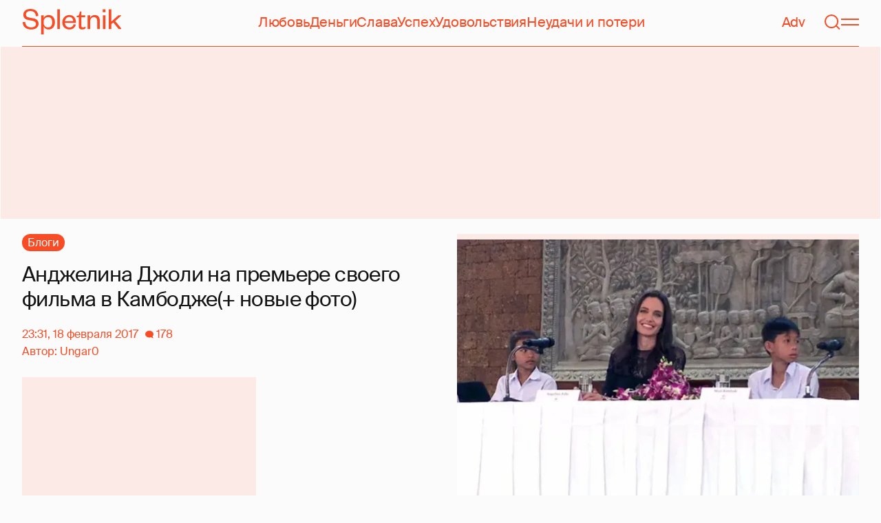

--- FILE ---
content_type: text/html; charset=utf-8
request_url: https://spletnik.ru/139664-andzhelina-dzholi-na-premere-svoego-filma-v-kambodzhe-novye-foto-244542
body_size: 42746
content:
<!DOCTYPE html><!-- App build time: 2025-11-27T09:02:24.864Z --><html lang="ru" data-pathname="/139664-andzhelina-dzholi-na-premere-svoego-filma-v-kambodzhe-novye-foto-244542" style="--page-background-color:rgb(var(--color-cream));--page-minimal-width:375px;--page-overflow-y:auto;--main-max-width:100rem;--header-height:4.25rem" class=""><head><title data-rh="true">Анджелина Джоли на премьере своего фильма в Камбодже(+ новые фото)</title><meta data-rh="true" charSet="utf-8"/><meta data-rh="true" name="referrer" content="strict-origin-when-cross-origin"/><meta data-rh="true" name="msapplication-TileColor" content="#f74c25"/><meta data-rh="true" name="description" content="Анджелина Джоли на премьере своего фильма в Камбодже(+ новые фото)"/><meta data-rh="true" name="robots" content="max-image-preview:large"/><meta data-rh="true" name="viewport" content="width=375, initial-scale=1"/><meta data-rh="true" name="twitter:card" content="summary_large_image"/><meta data-rh="true" property="og:title" content="Анджелина Джоли на премьере своего фильма в Камбодже(+ новые фото)"/><meta data-rh="true" property="og:type" content="article"/><meta data-rh="true" property="og:image" content="https://image.spletnik.ru/resize/fit=contain,gravity=0.5x0.5,format=auto,width=600,height=315,dpr=2/https://images.spletnik.ru/i/S/SQs4ARq1da/original.jpg"/><meta data-rh="true" property="og:url" content="https://spletnik.ru/139664-andzhelina-dzholi-na-premere-svoego-filma-v-kambodzhe-novye-foto-244542"/><meta data-rh="true" property="og:description" content="Анджелина Джоли на премьере своего фильма в Камбодже(+ новые фото)"/><meta data-rh="true" property="og:locale" content="ru_RU"/><link data-chunk="main" rel="preload" as="style" href="/static/styles/e3ccf4ee08d4230dd767.css"/><link data-chunk="main" rel="preload" as="script" href="/static/scripts/fe93316eaa94e203543d.js"/><link data-chunk="main" rel="preload" as="script" href="/static/scripts/6a946478daf2ca81ce6f.js"/><link data-chunk="main" rel="preload" as="script" href="/static/scripts/48f209a4b5c4258d4573.js"/><link data-chunk="main" rel="preload" as="script" href="/static/scripts/13d47b57166d24805624.js"/><link data-chunk="PostPage" rel="preload" as="script" href="/static/scripts/35dd7e7b07ef16e338cb.js"/><link data-chunk="PostPage" rel="preload" as="script" href="/static/scripts/8284d42ba1e6281d4f79.js"/><link data-rh="true" rel="apple-touch-icon" sizes="180x180" href="/apple-touch-icon.png"/><link data-rh="true" rel="icon" type="image/png" sizes="32x32" href="/favicon-32x32.png"/><link data-rh="true" rel="icon" type="image/png" sizes="16x16" href="/favicon-16x16.png"/><link data-rh="true" rel="manifest" href="/site.webmanifest"/><link data-rh="true" rel="mask-icon" href="/safari-pinned-tab.svg" color="#f74c25"/><link data-rh="true" rel="canonical" href="https://spletnik.ru/139664-andzhelina-dzholi-na-premere-svoego-filma-v-kambodzhe-novye-foto-244542"/><link data-chunk="main" rel="stylesheet" href="/static/styles/e3ccf4ee08d4230dd767.css"/><script>!(function(w,p,f,c){if(!window.crossOriginIsolated && !navigator.serviceWorker) return;c=w[p]=Object.assign(w[p]||{},{"debug":false});c[f]=(c[f]||[]).concat(["dataLayer.push"])})(window,'partytown','forward');/* Partytown 0.11.0 - MIT QwikDev */
const t={preserveBehavior:!1},e=e=>{if("string"==typeof e)return[e,t];const[n,r=t]=e;return[n,{...t,...r}]},n=Object.freeze((t=>{const e=new Set;let n=[];do{Object.getOwnPropertyNames(n).forEach((t=>{"function"==typeof n[t]&&e.add(t)}))}while((n=Object.getPrototypeOf(n))!==Object.prototype);return Array.from(e)})());!function(t,r,o,i,a,s,c,l,d,p,u=t,f){function h(){f||(f=1,"/"==(c=(s.lib||"/~partytown/")+(s.debug?"debug/":""))[0]&&(d=r.querySelectorAll('script[type="text/partytown"]'),i!=t?i.dispatchEvent(new CustomEvent("pt1",{detail:t})):(l=setTimeout(v,(null==s?void 0:s.fallbackTimeout)||1e4),r.addEventListener("pt0",w),a?y(1):o.serviceWorker?o.serviceWorker.register(c+(s.swPath||"partytown-sw.js"),{scope:c}).then((function(t){t.active?y():t.installing&&t.installing.addEventListener("statechange",(function(t){"activated"==t.target.state&&y()}))}),console.error):v())))}function y(e){p=r.createElement(e?"script":"iframe"),t._pttab=Date.now(),e||(p.style.display="block",p.style.width="0",p.style.height="0",p.style.border="0",p.style.visibility="hidden",p.setAttribute("aria-hidden",!0)),p.src=c+"partytown-"+(e?"atomics.js?v=0.11.0":"sandbox-sw.html?"+t._pttab),r.querySelector(s.sandboxParent||"body").appendChild(p)}function v(n,o){for(w(),i==t&&(s.forward||[]).map((function(n){const[r]=e(n);delete t[r.split(".")[0]]})),n=0;n<d.length;n++)(o=r.createElement("script")).innerHTML=d[n].innerHTML,o.nonce=s.nonce,r.head.appendChild(o);p&&p.parentNode.removeChild(p)}function w(){clearTimeout(l)}s=t.partytown||{},i==t&&(s.forward||[]).map((function(r){const[o,{preserveBehavior:i}]=e(r);u=t,o.split(".").map((function(e,r,o){var a;u=u[o[r]]=r+1<o.length?u[o[r]]||(a=o[r+1],n.includes(a)?[]:{}):(()=>{let e=null;if(i){const{methodOrProperty:n,thisObject:r}=((t,e)=>{let n=t;for(let t=0;t<e.length-1;t+=1)n=n[e[t]];return{thisObject:n,methodOrProperty:e.length>0?n[e[e.length-1]]:void 0}})(t,o);"function"==typeof n&&(e=(...t)=>n.apply(r,...t))}return function(){let n;return e&&(n=e(arguments)),(t._ptf=t._ptf||[]).push(o,arguments),n}})()}))})),"complete"==r.readyState?h():(t.addEventListener("DOMContentLoaded",h),t.addEventListener("load",h))}(window,document,navigator,top,window.crossOriginIsolated);document.currentScript.dataset.partytown="";</script><script type="text/partytown">(function(w,d,s,l,i){w[l]=w[l]||[];w[l].push({'gtm.start':
              new Date().getTime(),event:'gtm.js'});var f=d.getElementsByTagName(s)[0],
              j=d.createElement(s),dl=l!='dataLayer'?'&l='+l:'';j.async=true;j.src=
              'https://www.googletagmanager.com/gtm.js?id='+i+dl;f.parentNode.insertBefore(j,f);
            })(window,document,'script','dataLayer','GTM-5VXL9DG7');</script><script>(function(m,e,t,r,i,k,a){m[i]=m[i]||function(){(m[i].a=m[i].a||[]).push(arguments)};
                  m[i].l=1*new Date();
                  for (var j = 0; j < document.scripts.length; j++) {if (document.scripts[j].src === r) { return; }}
                  k=e.createElement(t),a=e.getElementsByTagName(t)[0],k.async=1,k.src=r,a.parentNode.insertBefore(k,a)})
                  (window, document, "script", "https://mc.yandex.ru/metrika/tag.js", "ym");

                  ym(20819530, "init", {
                  defer:true,
                  clickmap:true,
                  trackLinks:true,
                  accurateTrackBounce:true,
                  webvisor:true
              });</script><noscript><div><img src="https://mc.yandex.ru/watch/20819530" style="position:absolute;left:-9999px" alt=""/></div></noscript><script data-rh="true" type="text/javascript">document.documentElement.setAttribute('data-prefers-color-scheme', localStorage.getItem('prefers-color-scheme') || 'light');
if (document.documentElement.dataset.prefersColorScheme === 'auto') {
  document.documentElement.setAttribute('data-prefers-color-scheme', matchMedia('(prefers-color-scheme: dark)').matches ? 'dark' : 'light');
}
if (!document.documentElement.dataset.prefersColorSchemeVariant) {
  document.documentElement.setAttribute('data-prefers-color-scheme-variant', localStorage.getItem('prefers-color-scheme-variant') || 'secondary');
} else {
  localStorage.setItem('prefers-color-scheme-variant', document.documentElement.dataset.prefersColorSchemeVariant)
}
document.head.insertAdjacentHTML('beforeend', `<meta name="twitter:widgets:theme" content="${document.documentElement.dataset.prefersColorScheme}" />`);
document.head.insertAdjacentHTML('beforeend', `<meta name="theme-color" content="${document.documentElement.dataset.prefersColorScheme === 'dark' ? '#111111' : '#F7F6F2' }" />`);</script><script data-rh="true" type="text/javascript">document.querySelector('meta[name="viewport"]').setAttribute('content', `width=375, initial-scale=${Math.min(screen.width / 375, 1)}`);</script><script data-rh="true" type="application/ld+json">{"@context":"https://schema.org","@type":"DiscussionForumPosting","headline":"Анджелина Джоли на премьере своего фильма в Камбодже(+ новые фото)","articleBody":" Джоли в Камбодже, на премьере своего фильма \"Сначала они убили моего отца\". Пресс-конференция\nс королем Камбоджи\nС министром Сай Самалем\nпремьера и скрининг фильма\nИ напоследок","inLanguage":"ru","isAccessibleForFree":true,"discussionUrl":"https://spletnik.ru/139664-andzhelina-dzholi-na-premere-svoego-filma-v-kambodzhe-novye-foto-244542","datePublished":"2017-02-18T23:31:42+03:00","dateModified":"2017-02-18T23:31:42+03:00","image":{"@type":"ImageObject","url":"https://image.spletnik.ru/resize/fit=contain,gravity=0.5x0.5,format=auto,width=1011,height=700,dpr=2/https://images.spletnik.ru/i/S/SQs4ARq1da/original.jpg","width":2022,"height":1400},"author":{"@type":"Person","name":"Ungar0","url":"https://spletnik.ru/user/Ungar0"},"mainEntityOfPage":{"@type":"WebPage","@id":"https://spletnik.ru/139664-andzhelina-dzholi-na-premere-svoego-filma-v-kambodzhe-novye-foto-244542"},"commentCount":178,"publisher":{"@type":"Organization","name":"Spletnik","url":"https://spletnik.ru","logo":{"@type":"ImageObject","url":"https://spletnik.ru/android-chrome-512x512.png","width":512,"height":512}}}</script><!--HEADER BIDDING-->
<link rel="preconnect" href="https://yastatic.net" crossorigin>
<link rel="sitemap" type="application/xml" title="Google News Sitemap" href="https://spletnik.ru/sitemap-news.xml"/>
<link rel="preconnect" href="https://storage.mds.yandex.net" crossorigin>
<script src="https://yandex.ru/ads/system/header-bidding.js" async></script>
<script>
	window.SPL_BP = window.SPL_BP || (matchMedia('(max-width:700px)').matches ? 'phone' : 'desktop');
console.log(1)
    var adfoxBiddersMap = {
        "myTarget": "808046",
        "betweenDigital": "890130",
        "buzzoola": "1315118",
        "adfox_adsmart": "1920941",
        "videonow": "1591235",
        "adfox_mttech": "2592358",
        "mediasniper": "2181294",
        "getintent": "3184766",
        "gnezdo": "3185157",
        "adfox_yandex_LayerCV": "3199997",
        "adfox_yandex_adfox@monetize-me.ru": "2427108",
        "viqeo": "3382182",
    };
    var desktopUnits = [
      {
        code: "desktop_top_billboard",
        codeType: "combo",
        bids: [
          { bidder: "buzzoola", params: { placementId: "1240654" } },
          { bidder: "gnezdo",   params: { placementId: "358381" } },
          { bidder: "adwile",   params: { placementId: "32005" } },
          { bidder: "adfox_adsmart", params: { p1: "cuhby", p2: "ul" } }
        ],
        sizes: [[1000,180],[990,90],[990,250],[728,90]]
      },
      {
        code: "desktop_comments_side_banner",
        codeType: "combo",
        bids: [
          { bidder: "betweenDigital", params: { placementId: "2815811" } },
          { bidder: "buzzoola",       params: { placementId: "1240660" } },
          { bidder: "gnezdo",         params: { placementId: "358384" } },
          { bidder: "adfox_adsmart",  params: { p1: "cuhcc", p2: "hhro" } },
          { bidder: "myTarget",       params: { placementId: "234259" } }
        ],
        sizes: [[300,500],[240,400],[300,600]]
      }
    ];

    var mobileUnits = [
      {
        code: "adfox_168069462983338110", // fullscreen
        codeType: "combo",
        bids: [
          { bidder: "adfox_yandex_adfox@monetize-me.ru", params: { p1:"dcgqj", p2:"ihud" } },
          { bidder: "getintent", params: { placementId: "215_V_spletnik.ru_M_FS_300x600" } },
          { bidder: "gnezdo",    params: { placementId: "357241" } },
          { bidder: "adfox_mttech", params: { p1:"dghff", p2:"gdxc" } }
        ],
        sizes: [[300,600],[300,300],[320,250],[320,480]]
      },
      {
        code: "mobile_top_billboard",
        bids: [
          { bidder: "myTarget",   params: { placementId: "902582" } },
          { bidder: "buzzoola",   params: { placementId: "1240648" } },
          { bidder: "betweenDigital", params: { placementId: "4531603" } }
        ],
        sizes: [[320,50],[320,100]]
      }
    ];

    var userTimeout = 400;
    window.YaHeaderBiddingSettings = {
        biddersMap: adfoxBiddersMap,
        adUnits: (window.SPL_BP === 'desktop' ? desktopUnits : mobileUnits),
        timeout: userTimeout,
    };

</script>
<script>
    window.Ya || (window.Ya = {});
    window.yaContextCb = window.yaContextCb || [];
    window.Ya.adfoxCode || (window.Ya.adfoxCode = {});
    window.Ya.adfoxCode.hbCallbacks || (window.Ya.adfoxCode.hbCallbacks = []);
</script>
<script src="https://yandex.ru/ads/system/context.js" async></script>
<style type="text/css">
    .marker_desktop {
        display: none;
        color: #f74c25;
        position: absolute;
        left: 50%;
        top: 0.3rem;
        transform: translate(-50%, 0%);
        font-size: 0.8rem;
    }

    .placeholder {
        background: #fceae6;
        width: calc(100% - 2px);
        overflow: hidden;
    }
    .placeholder_mobile{
        background: #fceae6;
        border-radius: 0.5rem;
        overflow: hidden;
    }

    .placeholder_billboard {
        background: #fceae6;
        width: calc(100% - 2px);
        overflow: hidden;
        max-width: 1536px;
    }

    #root {
        width: 100%;
    }

    .branding {
        width: 1200px !important;
        top:245px;
        position: relative;
        margin: auto;
        background: var(--page-background-color);
    }

    #root.branding {
        -webkit-transition: width 2s ease-in-out;
        -moz-transition: width 2s ease-in-out;
        -o-transition: width 2s ease-in-out;
        transition: width 2s ease-in-out;
    }

    #mobile_top_billboard {
        max-height: 150px;
        margin:auto;
        overflow: hidden;
    }

    .mobile_inread_container {
        text-align: center;
        width: calc(100vw - 2.5rem);
        display: flex;
        align-items: center;
        justify-content: center;
        margin: auto;
    }

    .m_inread_adfox_container {
        text-align: center;
        max-height: 300px;
        margin: auto;
    }
    .m_inread_adfox_container  img{
        margin: auto;
    }
    .m_inread_adfox_container_content  {
        text-align: center;
        margin: auto;
        width: 100%;
    }
    .m_inread_adfox_container_content  img{
        margin: auto;
        
    }
    .m_inread_adfox_container_content > div{
        margin: auto;
        
    }
    #billboard_ads {
        max-width: 1370px;
        overflow: hidden;
        width: 100%;
    }
    .desktop_inread_container {
        background: #fceae6;
        text-align: center;
        align-items: center;
        justify-content: center;
        margin: auto;
        padding: 20px;
        width: 100%;
    }
    .d_inread_adfox_container_content  {
        text-align: center;
        margin: auto;
        width: 100%;
    }
    .d_inread_adfox_container_content img{
        margin: auto;
    }
    .d_inread_adfox_container_content > div{
        margin: auto;
    }
    .ad--collapsing { overflow: hidden; transition: height .3s ease; }

</style></head><body><noscript><iframe src="https://www.googletagmanager.com/ns.html?id=GTM-5VXL9DG7" height="0" width="0" style="display:none;visibility:hidden"></iframe></noscript><div id="root"><div class="Toastify"></div><header style="--header-height:4.25rem;--main-max-width:100rem" class="m-auto w-full px-5 md:px-8 sticky inset-x-0 top-0 z-header mt-0 flex h-[var(--header-height)] max-w-[var(--main-max-width)] items-stretch justify-center bg-cream"><nav class="relative flex w-full items-center justify-between border-b border-blood pb-6 pt-5"><a style="--base-color:rgb(var(--color-cream));--accent-color:rgb(var(--color-blood));--muted-color:rgb(var(--color-half-blood))" class="cursor-pointer items-center justify-center border-0 bg-transparent no-underline antialiased [text-rendering:geometricPrecision] disabled:cursor-auto flex p-0 text-[var(--accent-color)] decoration-1 underline-offset-4 hover:underline active:underline [@media(hover:hover){&amp;:hover_svg}]:text-[var(--muted-color)] transition-colors duration-300 ease-in-out active:transition-none disabled:pointer-events-none" aria-label="Spletnik" href="/" data-discover="true"><div class="h-[30px] w-[114px] md:h-[37px] md:w-[144px]"><svg xmlns="http://www.w3.org/2000/svg" width="144" height="37" fill="none" viewBox="14 0 114 37" class="size-full"><path d="m0 19.048 3.566-.228c.229 5.253 3.84 7.948 8.687 7.948 4.298 0 6.995-1.827 6.995-4.98 0-2.648-1.737-3.928-5.486-4.658l-5.715-1.097C3.795 15.211.869 12.927.869 8.451.869 3.426 4.846 0 11.156 0c7.224 0 11.384 3.837 11.43 10.323l-3.612.183c-.137-4.75-3.018-7.446-7.772-7.446-4.161 0-6.493 1.965-6.493 5.162 0 2.832 1.875 3.746 5.212 4.385l5.213 1.005c5.258 1.005 7.91 3.29 7.91 7.903 0 5.299-4.573 8.36-10.79 8.36C5.165 29.874 0 25.99 0 19.047Zm30.386-.274v1.142c0 4.385 2.789 6.943 6.4 6.943 3.933 0 6.081-2.923 6.081-7.491s-2.148-7.491-6.08-7.491c-3.612 0-6.401 2.558-6.401 6.897Zm.091 6.395V37h-3.795V9.364h3.795v4.203c.869-2.467 3.43-4.75 7.178-4.75 5.898 0 9.145 4.658 9.145 10.55 0 5.893-3.247 10.507-9.145 10.507-3.749 0-6.31-2.238-7.178-4.705ZM50.291.548h3.795v28.778H50.29V.548Zm23.697 21.698 3.154.365c-1.005 4.522-4.343 7.263-9.327 7.263-5.943 0-10.287-4.02-10.287-10.232 0-6.304 4.344-10.826 10.104-10.826 6.356 0 9.602 4.522 9.602 9.958v1.508H61.323c.183 3.882 2.972 6.623 6.538 6.623 3.338 0 5.304-1.599 6.127-4.66Zm-12.574-4.431h11.933c-.137-3.198-1.92-6.121-5.715-6.121-3.612 0-5.76 2.832-6.218 6.12Zm19.992 6.852V12.105H78.39v-2.056l1.28-.228c1.874-.365 2.286-1.279 2.743-3.198l.594-2.786h2.15v5.527h5.623v2.74h-5.624V24.21c0 1.781.732 2.604 2.47 2.604 1.28 0 2.605-.549 3.748-1.188v2.558c-1.463 1.096-2.926 1.69-5.12 1.69-2.835 0-4.847-1.325-4.847-5.207Zm16.627-6.807v11.466h-3.795V9.364h3.795v3.563c.96-2.42 3.658-4.11 6.63-4.11 5.212 0 7.315 3.47 7.315 8.13v12.379h-3.795v-12.06c0-3.334-1.6-5.435-4.755-5.435-3.017 0-5.395 2.375-5.395 6.03Zm18.43-8.496h3.795v19.962h-3.795V9.364Zm-.092-4.522V.548h3.932v4.294h-3.932Zm12.404 17.267v7.217h-3.795V.548h3.795v17.86l10.059-9.044h4.755l-9.19 8.177L144 29.326h-4.481l-7.955-9.684-2.789 2.467Z" fill="currentColor"></path></svg></div></a><div class="mx-4 hidden items-center gap-4.5 lg:flex"><a style="--base-color:rgb(var(--color-cream));--accent-color:rgb(var(--color-blood));--muted-color:rgb(var(--color-half-blood))" class="cursor-pointer items-center justify-center border-0 bg-transparent no-underline antialiased [text-rendering:geometricPrecision] disabled:cursor-auto p-0 text-[var(--accent-color)] decoration-1 underline-offset-4 hover:underline active:underline [@media(hover:hover){&amp;:hover_svg}]:text-[var(--muted-color)] transition-colors duration-300 ease-in-out active:transition-none disabled:pointer-events-none inline" href="/tag/lyubov" data-discover="true">Любовь</a><a style="--base-color:rgb(var(--color-cream));--accent-color:rgb(var(--color-blood));--muted-color:rgb(var(--color-half-blood))" class="cursor-pointer items-center justify-center border-0 bg-transparent no-underline antialiased [text-rendering:geometricPrecision] disabled:cursor-auto p-0 text-[var(--accent-color)] decoration-1 underline-offset-4 hover:underline active:underline [@media(hover:hover){&amp;:hover_svg}]:text-[var(--muted-color)] transition-colors duration-300 ease-in-out active:transition-none disabled:pointer-events-none inline" href="/tag/dengi" data-discover="true">Деньги</a><a style="--base-color:rgb(var(--color-cream));--accent-color:rgb(var(--color-blood));--muted-color:rgb(var(--color-half-blood))" class="cursor-pointer items-center justify-center border-0 bg-transparent no-underline antialiased [text-rendering:geometricPrecision] disabled:cursor-auto p-0 text-[var(--accent-color)] decoration-1 underline-offset-4 hover:underline active:underline [@media(hover:hover){&amp;:hover_svg}]:text-[var(--muted-color)] transition-colors duration-300 ease-in-out active:transition-none disabled:pointer-events-none inline" href="/tag/slava-1" data-discover="true">Слава</a><a style="--base-color:rgb(var(--color-cream));--accent-color:rgb(var(--color-blood));--muted-color:rgb(var(--color-half-blood))" class="cursor-pointer items-center justify-center border-0 bg-transparent no-underline antialiased [text-rendering:geometricPrecision] disabled:cursor-auto p-0 text-[var(--accent-color)] decoration-1 underline-offset-4 hover:underline active:underline [@media(hover:hover){&amp;:hover_svg}]:text-[var(--muted-color)] transition-colors duration-300 ease-in-out active:transition-none disabled:pointer-events-none inline" href="/tag/uspekh" data-discover="true">Успех</a><a style="--base-color:rgb(var(--color-cream));--accent-color:rgb(var(--color-blood));--muted-color:rgb(var(--color-half-blood))" class="cursor-pointer items-center justify-center border-0 bg-transparent no-underline antialiased [text-rendering:geometricPrecision] disabled:cursor-auto p-0 text-[var(--accent-color)] decoration-1 underline-offset-4 hover:underline active:underline [@media(hover:hover){&amp;:hover_svg}]:text-[var(--muted-color)] transition-colors duration-300 ease-in-out active:transition-none disabled:pointer-events-none inline" href="/tag/udovolstviya" data-discover="true">Удовольствия</a><a style="--base-color:rgb(var(--color-cream));--accent-color:rgb(var(--color-blood));--muted-color:rgb(var(--color-half-blood))" class="cursor-pointer items-center justify-center border-0 bg-transparent no-underline antialiased [text-rendering:geometricPrecision] disabled:cursor-auto p-0 text-[var(--accent-color)] decoration-1 underline-offset-4 hover:underline active:underline [@media(hover:hover){&amp;:hover_svg}]:text-[var(--muted-color)] transition-colors duration-300 ease-in-out active:transition-none disabled:pointer-events-none inline" href="/tag/neudachi-i-poteri" data-discover="true">Неудачи и потери</a></div><div class="flex items-center gap-4.5"><a style="--base-color:rgb(var(--color-cream));--accent-color:rgb(var(--color-blood));--muted-color:rgb(var(--color-half-blood))" class="cursor-pointer items-center justify-center border-0 bg-transparent no-underline antialiased [text-rendering:geometricPrecision] disabled:cursor-auto flex p-0 text-[var(--accent-color)] decoration-1 underline-offset-4 hover:underline active:underline [@media(hover:hover){&amp;:hover_svg}]:text-[var(--muted-color)] transition-colors duration-300 ease-in-out active:transition-none disabled:pointer-events-none" href="/tag/advertorial" data-discover="true">Adv</a><svg fill="none" xmlns="http://www.w3.org/2000/svg" width="26" height="26" viewBox="0 0 26 26" color="transparent"><path fill="currentColor" d="M2 19h22v2H2z"></path><path d="M19 9A6 6 0 0 0 7 9m8 12a2 2 0 1 1-4 0M7 9v8c0 2-1 2.5-2 3M19 9v8c0 2 1 2.5 2 3" stroke="currentColor" stroke-width="2"></path></svg><a style="--base-color:rgb(var(--color-cream));--accent-color:rgb(var(--color-blood));--muted-color:rgb(var(--color-half-blood))" class="cursor-pointer items-center justify-center border-0 bg-transparent no-underline antialiased [text-rendering:geometricPrecision] disabled:cursor-auto flex p-0 text-[var(--accent-color)] decoration-1 underline-offset-4 hover:underline active:underline [@media(hover:hover){&amp;:hover_svg}]:text-[var(--muted-color)] transition-colors duration-300 ease-in-out active:transition-none disabled:pointer-events-none" aria-label="Поиск" href="/search" data-discover="true"><svg width="26" height="26" fill="none" xmlns="http://www.w3.org/2000/svg"><path fill="currentColor" d="m19.62 17.72 5.08 5.08-1.42 1.41-5.07-5.08z"></path><circle cx="12.08" cy="12.08" r="9.08" stroke="currentColor" stroke-width="2"></circle></svg></a><button type="button" style="--base-color:rgb(var(--color-cream));--accent-color:rgb(var(--color-blood));--muted-color:rgb(var(--color-half-blood))" aria-label="Меню" class="cursor-pointer items-center justify-center border-0 bg-transparent no-underline antialiased [text-rendering:geometricPrecision] disabled:cursor-auto flex p-0 text-[var(--accent-color)] decoration-1 underline-offset-4 hover:underline active:underline [@media(hover:hover){&amp;:hover_svg}]:text-[var(--muted-color)] transition-colors duration-300 ease-in-out active:transition-none disabled:pointer-events-none"><svg width="26" height="26" fill="none" xmlns="http://www.w3.org/2000/svg"><path fill="currentColor" d="M0 8h26v2H0zm0 8h26v2H0z"></path></svg></button></div></nav></header><div class="relative z-ad justify-center overflow-hidden min-h-[250px] mx-auto my-0 hidden max-w-[var(--main-max-width)] md:flex verstka-observe"></div><div class="relative z-ad flex justify-center overflow-hidden aspect-[375/120] w-full mx-auto my-0 max-w-[var(--main-max-width)] md:hidden verstka-observe"></div><main class="grow mb-5 flex flex-col items-stretch justify-center"><div style="--top-page-spacing:1.375rem" class="mb-auto w-full pt-[var(--top-page-spacing)]"><div class="m-auto w-full max-w-[var(--main-max-width)] px-5 md:px-8"><article class="grid [&amp;&gt;*]:min-w-0 lg:grid-cols-[1fr_2fr] lg:gap-12 lg:[grid-template-areas:&#x27;left_right&#x27;] xl:grid-cols-[1fr_1fr] lg:pb-4"><div class="order-2 lg:flex lg:flex-col lg:[grid-area:right]"><div class="w-full mb-5 max-w-[42.1875rem] md:max-w-[63.1875rem] lg:max-w-[55.8125rem] xl:max-w-[46.5rem]"><div style="--padding-percentage:69.23837784371909%" class="relative h-0 overflow-hidden pb-[var(--padding-percentage)]"><picture class="absolute left-0 top-0 size-full group"><source width="744" height="515.13353115727" media="(min-width: 1200px)" srcSet="https://image.spletnik.ru/resize/fit=contain,gravity=0.5x0.5,format=auto,width=744,height=515/https://images.spletnik.ru/i/S/SQs4ARq1da/original.jpg, https://image.spletnik.ru/resize/fit=contain,gravity=0.5x0.5,format=auto,width=744,height=515,dpr=2/https://images.spletnik.ru/i/S/SQs4ARq1da/original.jpg 2x"/><source width="893" height="618.2987141444115" media="(min-width: 1076px)" srcSet="https://image.spletnik.ru/resize/fit=contain,gravity=0.5x0.5,format=auto,width=893,height=618/https://images.spletnik.ru/i/S/SQs4ARq1da/original.jpg, https://image.spletnik.ru/resize/fit=contain,gravity=0.5x0.5,format=auto,width=893,height=618,dpr=2/https://images.spletnik.ru/i/S/SQs4ARq1da/original.jpg 2x"/><source width="1011" height="700" media="(min-width: 716px)" srcSet="https://image.spletnik.ru/resize/fit=contain,gravity=0.5x0.5,format=auto,width=1011,height=700/https://images.spletnik.ru/i/S/SQs4ARq1da/original.jpg, https://image.spletnik.ru/resize/fit=contain,gravity=0.5x0.5,format=auto,width=1011,height=700,dpr=2/https://images.spletnik.ru/i/S/SQs4ARq1da/original.jpg 2x"/><source width="675" height="467.35905044510383" media="(min-width: 430px)" srcSet="https://image.spletnik.ru/resize/fit=contain,gravity=0.5x0.5,format=auto,width=675,height=467/https://images.spletnik.ru/i/S/SQs4ARq1da/original.jpg, https://image.spletnik.ru/resize/fit=contain,gravity=0.5x0.5,format=auto,width=675,height=467,dpr=2/https://images.spletnik.ru/i/S/SQs4ARq1da/original.jpg 2x"/><source width="390" height="270.02967359050444" media="(min-width: 0px)" srcSet="https://image.spletnik.ru/resize/fit=contain,gravity=0.5x0.5,format=auto,width=390,height=270/https://images.spletnik.ru/i/S/SQs4ARq1da/original.jpg, https://image.spletnik.ru/resize/fit=contain,gravity=0.5x0.5,format=auto,width=390,height=270,dpr=2/https://images.spletnik.ru/i/S/SQs4ARq1da/original.jpg 2x"/><img loading="eager" fetchPriority="high" class="size-full bg-loader/15 object-contain" alt="Иллюстрация к статье" width="1011" height="700" src="https://image.spletnik.ru/resize/fit=contain,gravity=0.5x0.5,format=auto,width=1011,height=700/https://images.spletnik.ru/i/S/SQs4ARq1da/original.jpg" srcSet="https://image.spletnik.ru/resize/fit=contain,gravity=0.5x0.5,format=auto,width=1011,height=700/https://images.spletnik.ru/i/S/SQs4ARq1da/original.jpg, https://image.spletnik.ru/resize/fit=contain,gravity=0.5x0.5,format=auto,width=1011,height=700,dpr=2/https://images.spletnik.ru/i/S/SQs4ARq1da/original.jpg 2x"/><a aria-label="Иллюстрация к статье" class="absolute inset-0 md:hidden" target="_blank" rel="noopener noreferrer" href="https://images.spletnik.ru/i/S/SQs4ARq1da/original.jpg"></a><div class="absolute right-0 top-0 hidden overflow-hidden md:block"><a aria-label="Иллюстрация к статье" class="block -translate-y-full translate-x-full bg-cream/60 p-2 !text-blood opacity-0 outline-0 transition-[opacity,transform] focus-within:bg-cream hover:bg-cream group-focus-within:translate-x-0 group-focus-within:translate-y-0 group-focus-within:opacity-100 group-hover:translate-x-0 group-hover:translate-y-0 group-hover:opacity-100" target="_blank" rel="noopener noreferrer" href="https://images.spletnik.ru/i/S/SQs4ARq1da/original.jpg"><svg width="26" height="26" viewBox="0 0 26 26" fill="none" xmlns="http://www.w3.org/2000/svg"><path d="M1 25 25 1M1 25h8m-8 0v-8M25 1h-8m8 0v8" stroke="currentColor" stroke-width="2" stroke-linecap="round" stroke-linejoin="round"></path></svg></a></div></picture></div></div><div class="-mx-5 mb-5 flex flex-col items-center justify-between gap-4 bg-cta-background p-5 text-center text-blood md:mx-0 md:flex-row md:gap-5 md:px-5 md:text-left"><p class="whitespace-pre-line">Это пост читателя Сплетника,<!-- -->
<!-- -->начать писать на сайте можешь и ты</p></div><div class="mb-10 ProseMirror-view linked-data-post"><p>
  &nbsp;Джоли в Камбодже, на премьере своего фильма "Сначала они убили моего
  отца". Пресс-конференция
</p>
<figure
  class="picture-figure"
  data-original-url="http://s014.radikal.ru/i327/1702/37/bff17b743d7a.jpg"
>
  <picture
    ><img src="http://s014.radikal.ru/i327/1702/37/bff17b743d7a.jpg"
  /></picture>
</figure>
<figure
  class="picture-figure"
  data-original-url="http://s018.radikal.ru/i517/1702/84/b3a46d50877c.jpg"
>
  <picture
    ><img src="http://s018.radikal.ru/i517/1702/84/b3a46d50877c.jpg"
  /></picture>
</figure>
<figure
  class="picture-figure"
  data-original-url="http://s010.radikal.ru/i314/1702/43/5f0d040e5297.jpg"
>
  <picture
    ><img src="http://s010.radikal.ru/i314/1702/43/5f0d040e5297.jpg"
  /></picture>
</figure>
<figure
  class="picture-figure"
  data-original-url="http://s45.radikal.ru/i107/1702/4a/4e3e4a2cc09a.jpg"
>
  <picture
    ><img src="http://s45.radikal.ru/i107/1702/4a/4e3e4a2cc09a.jpg"
  /></picture>
</figure>
<figure
  class="picture-figure"
  data-original-url="http://s41.radikal.ru/i091/1702/fc/b902c8c4099c.jpg"
>
  <picture
    ><img src="http://s41.radikal.ru/i091/1702/fc/b902c8c4099c.jpg"
  /></picture>
</figure>
<figure
  class="picture-figure"
  data-original-url="http://s14.radikal.ru/i187/1702/27/1bed232de761.jpg"
>
  <picture
    ><img src="http://s14.radikal.ru/i187/1702/27/1bed232de761.jpg"
  /></picture>
</figure>
<figure
  class="picture-figure"
  data-original-url="http://s020.radikal.ru/i711/1702/eb/985d2d29b8f7.jpg"
>
  <picture
    ><img src="http://s020.radikal.ru/i711/1702/eb/985d2d29b8f7.jpg"
  /></picture>
</figure>
<figure
  class="picture-figure"
  data-original-url="http://i062.radikal.ru/1702/50/fede2e9451e7.jpg"
>
  <picture
    ><img src="http://i062.radikal.ru/1702/50/fede2e9451e7.jpg"
  /></picture>
</figure>
<figure
  class="picture-figure"
  data-original-url="http://s011.radikal.ru/i318/1702/e6/8571cd636c69.jpg"
>
  <picture
    ><img src="http://s011.radikal.ru/i318/1702/e6/8571cd636c69.jpg"
  /></picture>
</figure>
<figure
  class="picture-figure"
  data-original-url="http://s012.radikal.ru/i319/1702/fe/b586ff62f802.jpg"
>
  <picture
    ><img src="http://s012.radikal.ru/i319/1702/fe/b586ff62f802.jpg"
  /></picture>
</figure>
<figure
  class="picture-figure"
  data-original-url="http://s41.radikal.ru/i094/1702/88/2af25c26772b.jpg"
>
  <picture
    ><img src="http://s41.radikal.ru/i094/1702/88/2af25c26772b.jpg"
  /></picture>
</figure>
<figure
  class="picture-figure"
  data-original-url="http://s019.radikal.ru/i608/1702/aa/b3189d1956df.jpg"
>
  <picture
    ><img src="http://s019.radikal.ru/i608/1702/aa/b3189d1956df.jpg"
  /></picture>
</figure>
<p>с королем Камбоджи</p>
<figure
  class="picture-figure"
  data-original-url="http://s020.radikal.ru/i718/1702/77/51eaca1fa8a0.jpg"
>
  <picture
    ><img src="http://s020.radikal.ru/i718/1702/77/51eaca1fa8a0.jpg"
  /></picture>
</figure>
<p>С министром Сай Самалем</p>
<figure
  class="picture-figure"
  data-original-url="http://s020.radikal.ru/i714/1702/66/9f6c417a1097.jpg"
>
  <picture
    ><img src="http://s020.radikal.ru/i714/1702/66/9f6c417a1097.jpg"
  /></picture>
</figure>
<figure
  class="picture-figure"
  data-original-url="https://images.spletnik.ru/i/c/cYtFMRAkDR/original.jpg"
>
  <picture
    ><img
      src="https://images.spletnik.ru/i/c/cYtFMRAkDR/1011.jpg"
      width="913"
      height="685"
  /></picture>
</figure>
<p>премьера и скрининг фильма</p>
<figure
  class="picture-figure"
  data-original-url="https://images.spletnik.ru/i/L/LMs5ITY73j/original.jpg"
>
  <picture
    ><img
      src="https://images.spletnik.ru/i/L/LMs5ITY73j/1011.jpg"
      width="720"
      height="960"
  /></picture>
</figure>
<figure
  class="picture-figure"
  data-original-url="https://images.spletnik.ru/i/k/kO2kWHzq1O/original.jpg"
>
  <picture
    ><img
      src="https://images.spletnik.ru/i/k/kO2kWHzq1O/1011.jpg"
      width="720"
      height="960"
  /></picture>
</figure>
<figure
  class="picture-figure"
  data-original-url="https://images.spletnik.ru/i/n/nMb76Il34Q/original.jpg"
>
  <picture
    ><img
      src="https://images.spletnik.ru/i/n/nMb76Il34Q/1011.jpg"
      width="1011"
      height="758"
  /></picture>
</figure>
<p>И напоследок</p>
<figure
  class="picture-figure"
  data-original-url="https://images.spletnik.ru/i/9/9C8LDiBwhL/original.jpg"
>
  <picture
    ><img
      src="https://images.spletnik.ru/i/9/9C8LDiBwhL/1011.jpg"
      width="1011"
      height="927"
  /></picture>
</figure>
</div><div class="mt-auto lg:pb-0 mb-6 pb-0"></div></div><header style="--top-page-spacing:1.375rem;--advertisement-top-spacing:1.5625rem" class="lg:flex lg:flex-col lg:justify-between lg:[grid-area:left]"><div class="lg:flex lg:flex-col lg:justify-between"><div class="mb-5"><div class="mb-2.5 flex md:mb-4"><span class="mr-1.5 inline-block rounded-full bg-blood px-2 py-0 text-sm text-cream">Блоги</span></div><h1 class="text-xl">Анджелина Джоли на премьере своего фильма в Камбодже(+ новые фото)</h1></div><div class="mb-5.5 flex flex-col items-start border-b border-blood pb-4 text-sm lg:mb-0 lg:border-b-0 lg:pb-0"><div class="flex"><p class="mr-2.5 text-blood">23:31, 18 февраля 2017</p><button type="button" style="--base-color:rgb(var(--color-cream));--accent-color:rgb(var(--color-blood));--muted-color:rgb(var(--color-half-blood))" class="cursor-pointer items-center justify-center border-0 bg-transparent no-underline antialiased [text-rendering:geometricPrecision] disabled:cursor-auto relative p-0 after:absolute after:bottom-0.5 after:hidden after:h-px after:w-full after:bg-[var(--accent-color)] hover:after:block active:after:block transition-colors duration-300 ease-in-out active:transition-none disabled:pointer-events-none flex gap-2 text-blood md:gap-2.5"><div class="flex items-center"><svg fill="none" xmlns="http://www.w3.org/2000/svg" viewBox="0 0 13 13" width="12" height="12"><ellipse cx="6.5" cy="6" rx="6.5" ry="5.42" fill="currentColor"></ellipse><path d="M12.88 12.42c-1.74 0-3.98-1.8-4.88-2.71l2.7-2.17c.37 1.08 1.3 3.58 2.18 4.88Z" fill="currentColor"></path></svg><div class="ml-1">178</div></div></button></div><p class="text-blood">Автор: <a style="--base-color:rgb(var(--color-cream));--accent-color:rgb(var(--color-blood));--muted-color:rgb(var(--color-half-blood))" class="cursor-pointer items-center justify-center border-0 bg-transparent no-underline antialiased [text-rendering:geometricPrecision] disabled:cursor-auto relative p-0 text-[var(--accent-color)] after:absolute after:bottom-0.5 after:hidden after:h-px after:w-full after:bg-[var(--accent-color)] hover:after:block active:after:block transition-colors duration-300 ease-in-out active:transition-none disabled:pointer-events-none inline-block" href="/user/Ungar0" data-discover="true">Ungar0</a></p></div></div><div class="flex grow items-start justify-start"><div class="z-ad justify-center overflow-hidden sticky top-[calc(var(--header-height)+var(--advertisement-top-spacing))] mb-6 mt-[var(--advertisement-top-spacing)] hidden lg:flex verstka-observe"></div></div></header></article></div><div class="m-auto w-full max-w-[var(--main-max-width)] px-5 md:px-8"><div class="border-b border-blood"></div></div><div class="m-auto w-full max-w-[var(--main-max-width)] px-5 md:px-8 relative min-h-[8.75rem]"><div id="comments-139664-andzhelina-dzholi-na-premere-svoego-filma-v-kambodzhe-novye-foto-244542" style="--header-height:4.25rem" class="grid [&amp;&gt;*]:min-w-0 lg:grid-cols-[1fr_2fr] lg:gap-12 lg:[grid-template-areas:&#x27;left_right&#x27;] xl:grid-cols-[1fr_1fr] scroll-mt-[var(--header-height)] lg:pb-4"><section class="order-2 mt-5"><div class="flex items-center justify-between"><h2>Комменты <!-- -->178</h2><button type="button" style="--base-color:rgb(var(--color-cream));--accent-color:rgb(var(--color-blood));--muted-color:rgb(var(--color-half-blood))" class="cursor-pointer items-center justify-center border-0 bg-transparent no-underline antialiased [text-rendering:geometricPrecision] disabled:cursor-auto flex p-0 text-[var(--accent-color)] decoration-1 underline-offset-4 hover:underline active:underline [@media(hover:hover){&amp;:hover_svg}]:text-[var(--muted-color)] transition-colors duration-300 ease-in-out active:transition-none disabled:pointer-events-none gap-2.5">Популярные<svg width="22" height="18" fill="none" xmlns="http://www.w3.org/2000/svg"><path d="M0 1h22M0 9h18M0 17h13" stroke="currentColor" stroke-width="2"></path></svg></button></div><div style="--header-height:4.25rem" class="absolute -top-[var(--header-height)]"></div><div class="mx-0 mb-6 mt-3.5 flex w-full flex-col items-stretch justify-center"><div class="relative -mt-px px-0 pb-3.5 pt-4 text-xs md:px-0 md:pb-5 md:pt-6 md:text-base [&amp;:not(:nth-child(1))]:border-t ml-0 border-b border-blood"><div style="--header-height:4.25rem" class="absolute -top-[var(--header-height)]" id="dcb9ea65-5ca5-4bcc-be15-5c33c8fd2503"></div><div><div class="mb-3 flex items-start"><div class="grid grid-flow-col"><button type="button" style="--base-color:rgb(var(--color-cream));--accent-color:rgb(var(--color-text-primary));--muted-color:rgb(var(--color-text-secondary))" class="cursor-pointer items-center justify-center border-0 bg-transparent no-underline antialiased [text-rendering:geometricPrecision] disabled:cursor-auto flex p-0 text-[var(--accent-color)] decoration-1 underline-offset-4 hover:underline active:underline [@media(hover:hover){&amp;:hover_svg}]:text-[var(--muted-color)] transition-colors duration-300 ease-in-out active:transition-none disabled:pointer-events-none min-w-0"><span class="truncate">Asket89</span></button><img loading="lazy" class="ml-2 flex items-center justify-center rounded-full object-cover text-cream size-6 shrink-0 text-[0.75rem] md:size-8 md:text-[1.125rem]" style="--avatar-size:2.625rem" srcSet="https://image.spletnik.ru/resize/fit=cover,gravity=0.5x0.5,format=auto,width=42,height=42/https://images.spletnik.ru/i/C/C5YTH8397Y/original.jpg, https://image.spletnik.ru/resize/fit=cover,gravity=0.5x0.5,format=auto,width=42,height=42,dpr=2/https://images.spletnik.ru/i/C/C5YTH8397Y/original.jpg 2x" src="https://image.spletnik.ru/resize/fit=cover,gravity=0.5x0.5,format=auto,width=42,height=42/https://images.spletnik.ru/i/C/C5YTH8397Y/original.jpg" alt="Аватар"/></div><div class="ml-auto grid grid-flow-col gap-2"></div></div><div class="overflow-anywhere whitespace-pre-wrap"><p class="min-h-6">Воистину, развод творит чудеса. На главной фото было немного, прошла мимо, но тут, одна фотография краше другой. И Джоли в розовом? Вот это да.</p></div></div><div class="mt-3 flex gap-2 text-sm md:mt-6 md:gap-4"><button type="button" style="--base-color:rgb(var(--color-cream));--accent-color:rgb(var(--color-blood));--muted-color:rgb(var(--color-half-blood))" class="cursor-pointer items-center justify-center border-0 bg-transparent no-underline antialiased [text-rendering:geometricPrecision] disabled:cursor-auto p-0 text-[var(--accent-color)] decoration-1 underline-offset-4 hover:underline active:underline [@media(hover:hover){&amp;:hover_svg}]:text-[var(--muted-color)] transition-colors duration-300 ease-in-out active:transition-none disabled:pointer-events-none flex gap-1.5"><svg width="7" height="9" fill="none" xmlns="http://www.w3.org/2000/svg" class="rotate-0"><path d="M7 4.5.25 8.4V.6L7 4.5Z" fill="currentColor"></path></svg>2<!-- --> <!-- -->ответа</button><div class="flex scroll-mt-[calc(var(--header-height)+1.125rem)] gap-2 md:gap-4 ml-auto md:ml-0"><button type="button" style="--base-color:rgb(var(--color-cream));--accent-color:rgb(var(--color-blood));--muted-color:rgb(var(--color-half-blood))" disabled="" class="cursor-pointer items-center justify-center border-0 bg-transparent no-underline antialiased [text-rendering:geometricPrecision] disabled:cursor-auto flex p-0 text-[var(--accent-color)] decoration-1 underline-offset-4 hover:underline active:underline [@media(hover:hover){&amp;:hover_svg}]:text-[var(--muted-color)] transition-colors duration-300 ease-in-out active:transition-none disabled:pointer-events-none"><span class="hidden md:inline">Лайк</span><svg fill="none" xmlns="http://www.w3.org/2000/svg" viewBox="0 0 26 26" class="ml-0 mr-1.5 size-3 md:ml-1.5"><path d="M8.05 11.99c.5 0 .9-.16 1.2-.49a1.63 1.63 0 0 0 .5-1.2 1.63 1.63 0 0 0-.5-1.2c-.3-.32-.7-.48-1.2-.48a1.63 1.63 0 0 0-1.2.48 1.63 1.63 0 0 0-.48 1.2c0 .48.16.88.49 1.2a1.63 1.63 0 0 0 1.2.49Zm9.9 0c.47 0 .87-.15 1.2-.45.32-.32.48-.74.48-1.24a1.63 1.63 0 0 0-.49-1.2 1.63 1.63 0 0 0-1.2-.48 1.63 1.63 0 0 0-1.2.48 1.63 1.63 0 0 0-.48 1.2c0 .48.16.88.49 1.2a1.63 1.63 0 0 0 1.2.49Zm-4.96 7.47c2.63 0 4.64-1.33 6.04-4l-1.31-.72a6.02 6.02 0 0 1-2.03 2.21c-.77.48-1.67.72-2.7.72a5.33 5.33 0 0 1-2.77-.72 5.87 5.87 0 0 1-1.95-2.2l-1.27.7c1.4 2.68 3.4 4.01 6 4.01Z" fill="currentColor"></path><circle cx="13" cy="13" r="12.25" stroke="currentColor" stroke-width="1.5"></circle></svg><div class="min-w-5 text-left text-blood">250</div></button><button type="button" style="--base-color:rgb(var(--color-cream));--accent-color:rgb(var(--color-blood));--muted-color:rgb(var(--color-half-blood))" disabled="" class="cursor-pointer items-center justify-center border-0 bg-transparent no-underline antialiased [text-rendering:geometricPrecision] disabled:cursor-auto flex p-0 text-[var(--accent-color)] decoration-1 underline-offset-4 hover:underline active:underline [@media(hover:hover){&amp;:hover_svg}]:text-[var(--muted-color)] transition-colors duration-300 ease-in-out active:transition-none disabled:pointer-events-none"><span class="hidden md:inline">Дизлайк</span><svg fill="none" xmlns="http://www.w3.org/2000/svg" viewBox="0 0 26 26" class="ml-0 mr-1.5 size-3 md:ml-1.5"><path d="M8.06 11.99c.5 0 .9-.16 1.2-.49.32-.32.48-.72.48-1.2 0-.47-.16-.87-.49-1.2-.3-.32-.7-.48-1.2-.48-.47 0-.87.16-1.2.48-.32.33-.48.73-.48 1.2 0 .48.16.88.49 1.2.32.33.72.49 1.2.49Zm9.89 0c.47 0 .87-.15 1.2-.45.32-.33.48-.74.48-1.24 0-.47-.16-.87-.49-1.2a1.63 1.63 0 0 0-1.2-.48c-.47 0-.87.16-1.2.48-.32.33-.48.73-.48 1.2 0 .48.16.88.49 1.2.32.33.72.49 1.2.49Zm-4.92 2.75c-2.62 0-4.63 1.34-6.03 4.01l1.31.71a5.06 5.06 0 0 1 4.72-2.92c1.05 0 1.98.24 2.77.71a5.8 5.8 0 0 1 1.95 2.21l1.28-.7c-1.4-2.68-3.4-4.02-6-4.02Z" fill="currentColor"></path><circle cx="13" cy="13" r="12.25" stroke="currentColor" stroke-width="1.5"></circle></svg><div class="min-w-5 text-left text-blood">6</div></button></div><button type="button" style="--base-color:rgb(var(--color-cream));--accent-color:rgb(var(--color-blood));--muted-color:rgb(var(--color-half-blood))" class="cursor-pointer items-center justify-center border-0 bg-transparent no-underline antialiased [text-rendering:geometricPrecision] disabled:cursor-auto flex p-0 text-[var(--accent-color)] decoration-1 underline-offset-4 hover:underline active:underline [@media(hover:hover){&amp;:hover_svg}]:text-[var(--muted-color)] transition-colors duration-300 ease-in-out active:transition-none disabled:pointer-events-none">Ответить</button></div></div><div class="relative -mt-px px-0 pb-3.5 pt-4 text-xs md:px-0 md:pb-5 md:pt-6 md:text-base [&amp;:not(:nth-child(1))]:border-t ml-0 border-b border-blood"><div style="--header-height:4.25rem" class="absolute -top-[var(--header-height)]" id="9b9568a3-e9f4-428f-ba25-e46b8e7adb8c"></div><div><div class="mb-3 flex items-start"><div class="grid grid-flow-col"><button type="button" style="--base-color:rgb(var(--color-cream));--accent-color:rgb(var(--color-text-primary));--muted-color:rgb(var(--color-text-secondary))" class="cursor-pointer items-center justify-center border-0 bg-transparent no-underline antialiased [text-rendering:geometricPrecision] disabled:cursor-auto flex p-0 text-[var(--accent-color)] decoration-1 underline-offset-4 hover:underline active:underline [@media(hover:hover){&amp;:hover_svg}]:text-[var(--muted-color)] transition-colors duration-300 ease-in-out active:transition-none disabled:pointer-events-none min-w-0"><span class="truncate">Gemba</span></button><img loading="lazy" class="ml-2 flex items-center justify-center rounded-full object-cover text-cream size-6 shrink-0 text-[0.75rem] md:size-8 md:text-[1.125rem]" style="--avatar-size:2.625rem" srcSet="https://image.spletnik.ru/resize/fit=cover,gravity=0.5x0.5,format=auto,width=42,height=42/https://images.spletnik.ru/i/z/zzI0JdOwou/original.jpg, https://image.spletnik.ru/resize/fit=cover,gravity=0.5x0.5,format=auto,width=42,height=42,dpr=2/https://images.spletnik.ru/i/z/zzI0JdOwou/original.jpg 2x" src="https://image.spletnik.ru/resize/fit=cover,gravity=0.5x0.5,format=auto,width=42,height=42/https://images.spletnik.ru/i/z/zzI0JdOwou/original.jpg" alt="Аватар"/></div><div class="ml-auto grid grid-flow-col gap-2"></div></div><div class="overflow-anywhere whitespace-pre-wrap"><p class="min-h-6">Ну что ни говори, а выглядит превосходно.</p></div></div><div class="mt-3 flex gap-2 text-sm md:mt-6 md:gap-4"><div class="flex scroll-mt-[calc(var(--header-height)+1.125rem)] gap-2 md:gap-4 ml-auto md:ml-0"><button type="button" style="--base-color:rgb(var(--color-cream));--accent-color:rgb(var(--color-blood));--muted-color:rgb(var(--color-half-blood))" disabled="" class="cursor-pointer items-center justify-center border-0 bg-transparent no-underline antialiased [text-rendering:geometricPrecision] disabled:cursor-auto flex p-0 text-[var(--accent-color)] decoration-1 underline-offset-4 hover:underline active:underline [@media(hover:hover){&amp;:hover_svg}]:text-[var(--muted-color)] transition-colors duration-300 ease-in-out active:transition-none disabled:pointer-events-none"><span class="hidden md:inline">Лайк</span><svg fill="none" xmlns="http://www.w3.org/2000/svg" viewBox="0 0 26 26" class="ml-0 mr-1.5 size-3 md:ml-1.5"><path d="M8.05 11.99c.5 0 .9-.16 1.2-.49a1.63 1.63 0 0 0 .5-1.2 1.63 1.63 0 0 0-.5-1.2c-.3-.32-.7-.48-1.2-.48a1.63 1.63 0 0 0-1.2.48 1.63 1.63 0 0 0-.48 1.2c0 .48.16.88.49 1.2a1.63 1.63 0 0 0 1.2.49Zm9.9 0c.47 0 .87-.15 1.2-.45.32-.32.48-.74.48-1.24a1.63 1.63 0 0 0-.49-1.2 1.63 1.63 0 0 0-1.2-.48 1.63 1.63 0 0 0-1.2.48 1.63 1.63 0 0 0-.48 1.2c0 .48.16.88.49 1.2a1.63 1.63 0 0 0 1.2.49Zm-4.96 7.47c2.63 0 4.64-1.33 6.04-4l-1.31-.72a6.02 6.02 0 0 1-2.03 2.21c-.77.48-1.67.72-2.7.72a5.33 5.33 0 0 1-2.77-.72 5.87 5.87 0 0 1-1.95-2.2l-1.27.7c1.4 2.68 3.4 4.01 6 4.01Z" fill="currentColor"></path><circle cx="13" cy="13" r="12.25" stroke="currentColor" stroke-width="1.5"></circle></svg><div class="min-w-5 text-left text-blood">185</div></button><button type="button" style="--base-color:rgb(var(--color-cream));--accent-color:rgb(var(--color-blood));--muted-color:rgb(var(--color-half-blood))" disabled="" class="cursor-pointer items-center justify-center border-0 bg-transparent no-underline antialiased [text-rendering:geometricPrecision] disabled:cursor-auto flex p-0 text-[var(--accent-color)] decoration-1 underline-offset-4 hover:underline active:underline [@media(hover:hover){&amp;:hover_svg}]:text-[var(--muted-color)] transition-colors duration-300 ease-in-out active:transition-none disabled:pointer-events-none"><span class="hidden md:inline">Дизлайк</span><svg fill="none" xmlns="http://www.w3.org/2000/svg" viewBox="0 0 26 26" class="ml-0 mr-1.5 size-3 md:ml-1.5"><path d="M8.06 11.99c.5 0 .9-.16 1.2-.49.32-.32.48-.72.48-1.2 0-.47-.16-.87-.49-1.2-.3-.32-.7-.48-1.2-.48-.47 0-.87.16-1.2.48-.32.33-.48.73-.48 1.2 0 .48.16.88.49 1.2.32.33.72.49 1.2.49Zm9.89 0c.47 0 .87-.15 1.2-.45.32-.33.48-.74.48-1.24 0-.47-.16-.87-.49-1.2a1.63 1.63 0 0 0-1.2-.48c-.47 0-.87.16-1.2.48-.32.33-.48.73-.48 1.2 0 .48.16.88.49 1.2.32.33.72.49 1.2.49Zm-4.92 2.75c-2.62 0-4.63 1.34-6.03 4.01l1.31.71a5.06 5.06 0 0 1 4.72-2.92c1.05 0 1.98.24 2.77.71a5.8 5.8 0 0 1 1.95 2.21l1.28-.7c-1.4-2.68-3.4-4.02-6-4.02Z" fill="currentColor"></path><circle cx="13" cy="13" r="12.25" stroke="currentColor" stroke-width="1.5"></circle></svg><div class="min-w-5 text-left text-blood">4</div></button></div><button type="button" style="--base-color:rgb(var(--color-cream));--accent-color:rgb(var(--color-blood));--muted-color:rgb(var(--color-half-blood))" class="cursor-pointer items-center justify-center border-0 bg-transparent no-underline antialiased [text-rendering:geometricPrecision] disabled:cursor-auto flex p-0 text-[var(--accent-color)] decoration-1 underline-offset-4 hover:underline active:underline [@media(hover:hover){&amp;:hover_svg}]:text-[var(--muted-color)] transition-colors duration-300 ease-in-out active:transition-none disabled:pointer-events-none">Ответить</button></div></div><div class="relative -mt-px px-0 pb-3.5 pt-4 text-xs md:px-0 md:pb-5 md:pt-6 md:text-base [&amp;:not(:nth-child(1))]:border-t ml-0 border-b border-blood"><div style="--header-height:4.25rem" class="absolute -top-[var(--header-height)]" id="38259fe3-12c7-4413-aa54-872b5808827f"></div><div><div class="mb-3 flex items-start"><div class="grid grid-flow-col"><button type="button" style="--base-color:rgb(var(--color-cream));--accent-color:rgb(var(--color-text-primary));--muted-color:rgb(var(--color-text-secondary))" class="cursor-pointer items-center justify-center border-0 bg-transparent no-underline antialiased [text-rendering:geometricPrecision] disabled:cursor-auto flex p-0 text-[var(--accent-color)] decoration-1 underline-offset-4 hover:underline active:underline [@media(hover:hover){&amp;:hover_svg}]:text-[var(--muted-color)] transition-colors duration-300 ease-in-out active:transition-none disabled:pointer-events-none min-w-0"><span class="truncate">elena_dokuchaewa</span></button><img loading="lazy" class="ml-2 flex items-center justify-center rounded-full object-cover text-cream size-6 shrink-0 text-[0.75rem] md:size-8 md:text-[1.125rem]" style="--avatar-size:2.625rem" srcSet="https://image.spletnik.ru/resize/fit=cover,gravity=0.5x0.5,format=auto,width=42,height=42/https://images.spletnik.ru/i/p/pht7XjZfPI/original.gif, https://image.spletnik.ru/resize/fit=cover,gravity=0.5x0.5,format=auto,width=42,height=42,dpr=2/https://images.spletnik.ru/i/p/pht7XjZfPI/original.gif 2x" src="https://image.spletnik.ru/resize/fit=cover,gravity=0.5x0.5,format=auto,width=42,height=42/https://images.spletnik.ru/i/p/pht7XjZfPI/original.gif" alt="Аватар"/></div><div class="ml-auto grid grid-flow-col gap-2"></div></div><div class="overflow-anywhere whitespace-pre-wrap"><p class="min-h-6">Что-то она с собой сделала, немного , чуть-чуть изменилась</p></div></div><div class="mt-3 flex gap-2 text-sm md:mt-6 md:gap-4"><button type="button" style="--base-color:rgb(var(--color-cream));--accent-color:rgb(var(--color-blood));--muted-color:rgb(var(--color-half-blood))" class="cursor-pointer items-center justify-center border-0 bg-transparent no-underline antialiased [text-rendering:geometricPrecision] disabled:cursor-auto p-0 text-[var(--accent-color)] decoration-1 underline-offset-4 hover:underline active:underline [@media(hover:hover){&amp;:hover_svg}]:text-[var(--muted-color)] transition-colors duration-300 ease-in-out active:transition-none disabled:pointer-events-none flex gap-1.5"><svg width="7" height="9" fill="none" xmlns="http://www.w3.org/2000/svg" class="rotate-0"><path d="M7 4.5.25 8.4V.6L7 4.5Z" fill="currentColor"></path></svg>31<!-- --> <!-- -->ответ</button><div class="flex scroll-mt-[calc(var(--header-height)+1.125rem)] gap-2 md:gap-4 ml-auto md:ml-0"><button type="button" style="--base-color:rgb(var(--color-cream));--accent-color:rgb(var(--color-blood));--muted-color:rgb(var(--color-half-blood))" disabled="" class="cursor-pointer items-center justify-center border-0 bg-transparent no-underline antialiased [text-rendering:geometricPrecision] disabled:cursor-auto flex p-0 text-[var(--accent-color)] decoration-1 underline-offset-4 hover:underline active:underline [@media(hover:hover){&amp;:hover_svg}]:text-[var(--muted-color)] transition-colors duration-300 ease-in-out active:transition-none disabled:pointer-events-none"><span class="hidden md:inline">Лайк</span><svg fill="none" xmlns="http://www.w3.org/2000/svg" viewBox="0 0 26 26" class="ml-0 mr-1.5 size-3 md:ml-1.5"><path d="M8.05 11.99c.5 0 .9-.16 1.2-.49a1.63 1.63 0 0 0 .5-1.2 1.63 1.63 0 0 0-.5-1.2c-.3-.32-.7-.48-1.2-.48a1.63 1.63 0 0 0-1.2.48 1.63 1.63 0 0 0-.48 1.2c0 .48.16.88.49 1.2a1.63 1.63 0 0 0 1.2.49Zm9.9 0c.47 0 .87-.15 1.2-.45.32-.32.48-.74.48-1.24a1.63 1.63 0 0 0-.49-1.2 1.63 1.63 0 0 0-1.2-.48 1.63 1.63 0 0 0-1.2.48 1.63 1.63 0 0 0-.48 1.2c0 .48.16.88.49 1.2a1.63 1.63 0 0 0 1.2.49Zm-4.96 7.47c2.63 0 4.64-1.33 6.04-4l-1.31-.72a6.02 6.02 0 0 1-2.03 2.21c-.77.48-1.67.72-2.7.72a5.33 5.33 0 0 1-2.77-.72 5.87 5.87 0 0 1-1.95-2.2l-1.27.7c1.4 2.68 3.4 4.01 6 4.01Z" fill="currentColor"></path><circle cx="13" cy="13" r="12.25" stroke="currentColor" stroke-width="1.5"></circle></svg><div class="min-w-5 text-left text-blood">121</div></button><button type="button" style="--base-color:rgb(var(--color-cream));--accent-color:rgb(var(--color-blood));--muted-color:rgb(var(--color-half-blood))" disabled="" class="cursor-pointer items-center justify-center border-0 bg-transparent no-underline antialiased [text-rendering:geometricPrecision] disabled:cursor-auto flex p-0 text-[var(--accent-color)] decoration-1 underline-offset-4 hover:underline active:underline [@media(hover:hover){&amp;:hover_svg}]:text-[var(--muted-color)] transition-colors duration-300 ease-in-out active:transition-none disabled:pointer-events-none"><span class="hidden md:inline">Дизлайк</span><svg fill="none" xmlns="http://www.w3.org/2000/svg" viewBox="0 0 26 26" class="ml-0 mr-1.5 size-3 md:ml-1.5"><path d="M8.06 11.99c.5 0 .9-.16 1.2-.49.32-.32.48-.72.48-1.2 0-.47-.16-.87-.49-1.2-.3-.32-.7-.48-1.2-.48-.47 0-.87.16-1.2.48-.32.33-.48.73-.48 1.2 0 .48.16.88.49 1.2.32.33.72.49 1.2.49Zm9.89 0c.47 0 .87-.15 1.2-.45.32-.33.48-.74.48-1.24 0-.47-.16-.87-.49-1.2a1.63 1.63 0 0 0-1.2-.48c-.47 0-.87.16-1.2.48-.32.33-.48.73-.48 1.2 0 .48.16.88.49 1.2.32.33.72.49 1.2.49Zm-4.92 2.75c-2.62 0-4.63 1.34-6.03 4.01l1.31.71a5.06 5.06 0 0 1 4.72-2.92c1.05 0 1.98.24 2.77.71a5.8 5.8 0 0 1 1.95 2.21l1.28-.7c-1.4-2.68-3.4-4.02-6-4.02Z" fill="currentColor"></path><circle cx="13" cy="13" r="12.25" stroke="currentColor" stroke-width="1.5"></circle></svg><div class="min-w-5 text-left text-blood">31</div></button></div><button type="button" style="--base-color:rgb(var(--color-cream));--accent-color:rgb(var(--color-blood));--muted-color:rgb(var(--color-half-blood))" class="cursor-pointer items-center justify-center border-0 bg-transparent no-underline antialiased [text-rendering:geometricPrecision] disabled:cursor-auto flex p-0 text-[var(--accent-color)] decoration-1 underline-offset-4 hover:underline active:underline [@media(hover:hover){&amp;:hover_svg}]:text-[var(--muted-color)] transition-colors duration-300 ease-in-out active:transition-none disabled:pointer-events-none">Ответить</button></div></div><div class="-mt-px flex justify-center border-y border-blood px-0 py-7 md:hidden"><div class="relative z-ad flex justify-center overflow-hidden aspect-[10/9] w-full verstka-observe"></div></div><div class="relative -mt-px px-0 pb-3.5 pt-4 text-xs md:px-0 md:pb-5 md:pt-6 md:text-base [&amp;:not(:nth-child(1))]:border-t ml-0 border-b border-blood"><div style="--header-height:4.25rem" class="absolute -top-[var(--header-height)]" id="7901f3fb-2b83-4e4d-8551-d70d6c753b8b"></div><div><div class="mb-3 flex items-start"><div class="grid grid-flow-col"><button type="button" style="--base-color:rgb(var(--color-cream));--accent-color:rgb(var(--color-text-primary));--muted-color:rgb(var(--color-text-secondary))" class="cursor-pointer items-center justify-center border-0 bg-transparent no-underline antialiased [text-rendering:geometricPrecision] disabled:cursor-auto flex p-0 text-[var(--accent-color)] decoration-1 underline-offset-4 hover:underline active:underline [@media(hover:hover){&amp;:hover_svg}]:text-[var(--muted-color)] transition-colors duration-300 ease-in-out active:transition-none disabled:pointer-events-none min-w-0"><span class="truncate">Abisinka</span></button><img loading="lazy" class="ml-2 flex items-center justify-center rounded-full object-cover text-cream size-6 shrink-0 text-[0.75rem] md:size-8 md:text-[1.125rem]" style="--avatar-size:2.625rem" srcSet="https://image.spletnik.ru/resize/fit=cover,gravity=0.5x0.5,format=auto,width=42,height=42/https://images.spletnik.ru/i/0/0pIenKNSjm/original.jpg, https://image.spletnik.ru/resize/fit=cover,gravity=0.5x0.5,format=auto,width=42,height=42,dpr=2/https://images.spletnik.ru/i/0/0pIenKNSjm/original.jpg 2x" src="https://image.spletnik.ru/resize/fit=cover,gravity=0.5x0.5,format=auto,width=42,height=42/https://images.spletnik.ru/i/0/0pIenKNSjm/original.jpg" alt="Аватар"/></div><div class="ml-auto grid grid-flow-col gap-2"></div></div><div class="overflow-anywhere whitespace-pre-wrap"><p class="min-h-6">Помолодела, похорошела. Просто супер выглядит, очень рада за неё, а то страшно было смотреть на исчезающую красоту.</p></div></div><div class="mt-3 flex gap-2 text-sm md:mt-6 md:gap-4"><button type="button" style="--base-color:rgb(var(--color-cream));--accent-color:rgb(var(--color-blood));--muted-color:rgb(var(--color-half-blood))" class="cursor-pointer items-center justify-center border-0 bg-transparent no-underline antialiased [text-rendering:geometricPrecision] disabled:cursor-auto p-0 text-[var(--accent-color)] decoration-1 underline-offset-4 hover:underline active:underline [@media(hover:hover){&amp;:hover_svg}]:text-[var(--muted-color)] transition-colors duration-300 ease-in-out active:transition-none disabled:pointer-events-none flex gap-1.5"><svg width="7" height="9" fill="none" xmlns="http://www.w3.org/2000/svg" class="rotate-0"><path d="M7 4.5.25 8.4V.6L7 4.5Z" fill="currentColor"></path></svg>13<!-- --> <!-- -->ответов</button><div class="flex scroll-mt-[calc(var(--header-height)+1.125rem)] gap-2 md:gap-4 ml-auto md:ml-0"><button type="button" style="--base-color:rgb(var(--color-cream));--accent-color:rgb(var(--color-blood));--muted-color:rgb(var(--color-half-blood))" disabled="" class="cursor-pointer items-center justify-center border-0 bg-transparent no-underline antialiased [text-rendering:geometricPrecision] disabled:cursor-auto flex p-0 text-[var(--accent-color)] decoration-1 underline-offset-4 hover:underline active:underline [@media(hover:hover){&amp;:hover_svg}]:text-[var(--muted-color)] transition-colors duration-300 ease-in-out active:transition-none disabled:pointer-events-none"><span class="hidden md:inline">Лайк</span><svg fill="none" xmlns="http://www.w3.org/2000/svg" viewBox="0 0 26 26" class="ml-0 mr-1.5 size-3 md:ml-1.5"><path d="M8.05 11.99c.5 0 .9-.16 1.2-.49a1.63 1.63 0 0 0 .5-1.2 1.63 1.63 0 0 0-.5-1.2c-.3-.32-.7-.48-1.2-.48a1.63 1.63 0 0 0-1.2.48 1.63 1.63 0 0 0-.48 1.2c0 .48.16.88.49 1.2a1.63 1.63 0 0 0 1.2.49Zm9.9 0c.47 0 .87-.15 1.2-.45.32-.32.48-.74.48-1.24a1.63 1.63 0 0 0-.49-1.2 1.63 1.63 0 0 0-1.2-.48 1.63 1.63 0 0 0-1.2.48 1.63 1.63 0 0 0-.48 1.2c0 .48.16.88.49 1.2a1.63 1.63 0 0 0 1.2.49Zm-4.96 7.47c2.63 0 4.64-1.33 6.04-4l-1.31-.72a6.02 6.02 0 0 1-2.03 2.21c-.77.48-1.67.72-2.7.72a5.33 5.33 0 0 1-2.77-.72 5.87 5.87 0 0 1-1.95-2.2l-1.27.7c1.4 2.68 3.4 4.01 6 4.01Z" fill="currentColor"></path><circle cx="13" cy="13" r="12.25" stroke="currentColor" stroke-width="1.5"></circle></svg><div class="min-w-5 text-left text-blood">97</div></button><button type="button" style="--base-color:rgb(var(--color-cream));--accent-color:rgb(var(--color-blood));--muted-color:rgb(var(--color-half-blood))" disabled="" class="cursor-pointer items-center justify-center border-0 bg-transparent no-underline antialiased [text-rendering:geometricPrecision] disabled:cursor-auto flex p-0 text-[var(--accent-color)] decoration-1 underline-offset-4 hover:underline active:underline [@media(hover:hover){&amp;:hover_svg}]:text-[var(--muted-color)] transition-colors duration-300 ease-in-out active:transition-none disabled:pointer-events-none"><span class="hidden md:inline">Дизлайк</span><svg fill="none" xmlns="http://www.w3.org/2000/svg" viewBox="0 0 26 26" class="ml-0 mr-1.5 size-3 md:ml-1.5"><path d="M8.06 11.99c.5 0 .9-.16 1.2-.49.32-.32.48-.72.48-1.2 0-.47-.16-.87-.49-1.2-.3-.32-.7-.48-1.2-.48-.47 0-.87.16-1.2.48-.32.33-.48.73-.48 1.2 0 .48.16.88.49 1.2.32.33.72.49 1.2.49Zm9.89 0c.47 0 .87-.15 1.2-.45.32-.33.48-.74.48-1.24 0-.47-.16-.87-.49-1.2a1.63 1.63 0 0 0-1.2-.48c-.47 0-.87.16-1.2.48-.32.33-.48.73-.48 1.2 0 .48.16.88.49 1.2.32.33.72.49 1.2.49Zm-4.92 2.75c-2.62 0-4.63 1.34-6.03 4.01l1.31.71a5.06 5.06 0 0 1 4.72-2.92c1.05 0 1.98.24 2.77.71a5.8 5.8 0 0 1 1.95 2.21l1.28-.7c-1.4-2.68-3.4-4.02-6-4.02Z" fill="currentColor"></path><circle cx="13" cy="13" r="12.25" stroke="currentColor" stroke-width="1.5"></circle></svg><div class="min-w-5 text-left text-blood">9</div></button></div><button type="button" style="--base-color:rgb(var(--color-cream));--accent-color:rgb(var(--color-blood));--muted-color:rgb(var(--color-half-blood))" class="cursor-pointer items-center justify-center border-0 bg-transparent no-underline antialiased [text-rendering:geometricPrecision] disabled:cursor-auto flex p-0 text-[var(--accent-color)] decoration-1 underline-offset-4 hover:underline active:underline [@media(hover:hover){&amp;:hover_svg}]:text-[var(--muted-color)] transition-colors duration-300 ease-in-out active:transition-none disabled:pointer-events-none">Ответить</button></div></div><div class="-mt-px hidden justify-center border-y border-blood px-0 py-7 md:flex"><div class="relative z-ad flex justify-center overflow-hidden aspect-[10/6] w-full verstka-observe"></div></div><div class="relative -mt-px px-0 pb-3.5 pt-4 text-xs md:px-0 md:pb-5 md:pt-6 md:text-base [&amp;:not(:nth-child(1))]:border-t ml-0 border-b border-blood"><div style="--header-height:4.25rem" class="absolute -top-[var(--header-height)]" id="533acec8-c317-42ca-ae88-2fc4a1e0df21"></div><div><div class="mb-3 flex items-start"><div class="grid grid-flow-col"><button type="button" style="--base-color:rgb(var(--color-cream));--accent-color:rgb(var(--color-text-primary));--muted-color:rgb(var(--color-text-secondary))" class="cursor-pointer items-center justify-center border-0 bg-transparent no-underline antialiased [text-rendering:geometricPrecision] disabled:cursor-auto flex p-0 text-[var(--accent-color)] decoration-1 underline-offset-4 hover:underline active:underline [@media(hover:hover){&amp;:hover_svg}]:text-[var(--muted-color)] transition-colors duration-300 ease-in-out active:transition-none disabled:pointer-events-none min-w-0"><span class="truncate">Stella-66</span></button><img loading="lazy" class="ml-2 flex items-center justify-center rounded-full object-cover text-cream size-6 shrink-0 text-[0.75rem] md:size-8 md:text-[1.125rem]" style="--avatar-size:2.625rem" srcSet="https://image.spletnik.ru/resize/fit=cover,gravity=0.5x0.5,format=auto,width=42,height=42/https://images.spletnik.ru/i/A/AOvo8tcNOV/original.jpg, https://image.spletnik.ru/resize/fit=cover,gravity=0.5x0.5,format=auto,width=42,height=42,dpr=2/https://images.spletnik.ru/i/A/AOvo8tcNOV/original.jpg 2x" src="https://image.spletnik.ru/resize/fit=cover,gravity=0.5x0.5,format=auto,width=42,height=42/https://images.spletnik.ru/i/A/AOvo8tcNOV/original.jpg" alt="Аватар"/></div><div class="ml-auto grid grid-flow-col gap-2"></div></div><div class="overflow-anywhere whitespace-pre-wrap"><p class="min-h-6">Вивьен мамина девочка, все время ее за руку держит и обнимает всегда. 
А у Джоли и брови соболиные стали, и волосы тоже как-то объемнее стали.</p></div></div><div class="mt-3 flex gap-2 text-sm md:mt-6 md:gap-4"><button type="button" style="--base-color:rgb(var(--color-cream));--accent-color:rgb(var(--color-blood));--muted-color:rgb(var(--color-half-blood))" class="cursor-pointer items-center justify-center border-0 bg-transparent no-underline antialiased [text-rendering:geometricPrecision] disabled:cursor-auto p-0 text-[var(--accent-color)] decoration-1 underline-offset-4 hover:underline active:underline [@media(hover:hover){&amp;:hover_svg}]:text-[var(--muted-color)] transition-colors duration-300 ease-in-out active:transition-none disabled:pointer-events-none flex gap-1.5"><svg width="7" height="9" fill="none" xmlns="http://www.w3.org/2000/svg" class="rotate-0"><path d="M7 4.5.25 8.4V.6L7 4.5Z" fill="currentColor"></path></svg>11<!-- --> <!-- -->ответов</button><div class="flex scroll-mt-[calc(var(--header-height)+1.125rem)] gap-2 md:gap-4 ml-auto md:ml-0"><button type="button" style="--base-color:rgb(var(--color-cream));--accent-color:rgb(var(--color-blood));--muted-color:rgb(var(--color-half-blood))" disabled="" class="cursor-pointer items-center justify-center border-0 bg-transparent no-underline antialiased [text-rendering:geometricPrecision] disabled:cursor-auto flex p-0 text-[var(--accent-color)] decoration-1 underline-offset-4 hover:underline active:underline [@media(hover:hover){&amp;:hover_svg}]:text-[var(--muted-color)] transition-colors duration-300 ease-in-out active:transition-none disabled:pointer-events-none"><span class="hidden md:inline">Лайк</span><svg fill="none" xmlns="http://www.w3.org/2000/svg" viewBox="0 0 26 26" class="ml-0 mr-1.5 size-3 md:ml-1.5"><path d="M8.05 11.99c.5 0 .9-.16 1.2-.49a1.63 1.63 0 0 0 .5-1.2 1.63 1.63 0 0 0-.5-1.2c-.3-.32-.7-.48-1.2-.48a1.63 1.63 0 0 0-1.2.48 1.63 1.63 0 0 0-.48 1.2c0 .48.16.88.49 1.2a1.63 1.63 0 0 0 1.2.49Zm9.9 0c.47 0 .87-.15 1.2-.45.32-.32.48-.74.48-1.24a1.63 1.63 0 0 0-.49-1.2 1.63 1.63 0 0 0-1.2-.48 1.63 1.63 0 0 0-1.2.48 1.63 1.63 0 0 0-.48 1.2c0 .48.16.88.49 1.2a1.63 1.63 0 0 0 1.2.49Zm-4.96 7.47c2.63 0 4.64-1.33 6.04-4l-1.31-.72a6.02 6.02 0 0 1-2.03 2.21c-.77.48-1.67.72-2.7.72a5.33 5.33 0 0 1-2.77-.72 5.87 5.87 0 0 1-1.95-2.2l-1.27.7c1.4 2.68 3.4 4.01 6 4.01Z" fill="currentColor"></path><circle cx="13" cy="13" r="12.25" stroke="currentColor" stroke-width="1.5"></circle></svg><div class="min-w-5 text-left text-blood">62</div></button><button type="button" style="--base-color:rgb(var(--color-cream));--accent-color:rgb(var(--color-blood));--muted-color:rgb(var(--color-half-blood))" disabled="" class="cursor-pointer items-center justify-center border-0 bg-transparent no-underline antialiased [text-rendering:geometricPrecision] disabled:cursor-auto flex p-0 text-[var(--accent-color)] decoration-1 underline-offset-4 hover:underline active:underline [@media(hover:hover){&amp;:hover_svg}]:text-[var(--muted-color)] transition-colors duration-300 ease-in-out active:transition-none disabled:pointer-events-none"><span class="hidden md:inline">Дизлайк</span><svg fill="none" xmlns="http://www.w3.org/2000/svg" viewBox="0 0 26 26" class="ml-0 mr-1.5 size-3 md:ml-1.5"><path d="M8.06 11.99c.5 0 .9-.16 1.2-.49.32-.32.48-.72.48-1.2 0-.47-.16-.87-.49-1.2-.3-.32-.7-.48-1.2-.48-.47 0-.87.16-1.2.48-.32.33-.48.73-.48 1.2 0 .48.16.88.49 1.2.32.33.72.49 1.2.49Zm9.89 0c.47 0 .87-.15 1.2-.45.32-.33.48-.74.48-1.24 0-.47-.16-.87-.49-1.2a1.63 1.63 0 0 0-1.2-.48c-.47 0-.87.16-1.2.48-.32.33-.48.73-.48 1.2 0 .48.16.88.49 1.2.32.33.72.49 1.2.49Zm-4.92 2.75c-2.62 0-4.63 1.34-6.03 4.01l1.31.71a5.06 5.06 0 0 1 4.72-2.92c1.05 0 1.98.24 2.77.71a5.8 5.8 0 0 1 1.95 2.21l1.28-.7c-1.4-2.68-3.4-4.02-6-4.02Z" fill="currentColor"></path><circle cx="13" cy="13" r="12.25" stroke="currentColor" stroke-width="1.5"></circle></svg><div class="min-w-5 text-left text-blood">2</div></button></div><button type="button" style="--base-color:rgb(var(--color-cream));--accent-color:rgb(var(--color-blood));--muted-color:rgb(var(--color-half-blood))" class="cursor-pointer items-center justify-center border-0 bg-transparent no-underline antialiased [text-rendering:geometricPrecision] disabled:cursor-auto flex p-0 text-[var(--accent-color)] decoration-1 underline-offset-4 hover:underline active:underline [@media(hover:hover){&amp;:hover_svg}]:text-[var(--muted-color)] transition-colors duration-300 ease-in-out active:transition-none disabled:pointer-events-none">Ответить</button></div></div></div><div class="sticky bottom-0 z-sticky-content mt-6 bg-cream pb-5.5"><form class="flex flex-col border-b border-blood pb-3 pt-3.5"><div>Подождите...</div></form></div><button type="button" style="--base-color:rgb(var(--color-cream));--accent-color:rgb(var(--color-blood));--muted-color:rgb(var(--color-half-blood))" class="inline-flex cursor-pointer items-center justify-center bg-transparent p-0 no-underline antialiased [text-rendering:geometricPrecision] disabled:cursor-auto border border-solid border-[var(--accent-color)] text-[var(--accent-color)] hover:bg-[var(--accent-color)] hover:text-[var(--base-color)] active:bg-[var(--accent-color)] active:text-[var(--base-color)] disabled:opacity-50 px-5 py-2 leading-6 rounded-full transition-colors duration-300 ease-in-out active:transition-none disabled:pointer-events-none lg:mt-4.5">Показать еще <!-- -->20</button></section><div class="flex items-start justify-start"><div class="z-ad justify-center overflow-hidden sticky top-[var(--header-height)] mt-6 hidden lg:flex verstka-observe" style="--header-height:5.8125rem"></div></div></div><div class="border-blood lg:border-b lg:pb-6"></div></div></div><div></div></main></div><script>window.PUBLIC_CONFIG={"CMS_HOST":"https:\u002F\u002Fcms.spletnik.ru","SSR_GRAPHQL_ENDPOINT":"http:\u002F\u002Friver-core.spletnik-production.svc.cluster.local:80\u002Fgraphql\u002Fcms","BASE_API_URL":"https:\u002F\u002Fspletnik.ru\u002Fapi","GRAPHQL_ENDPOINT":"https:\u002F\u002Fspletnik.ru\u002Fgraphql\u002Fcms","GRAPHQL_SUBSCRIPTIONS_ENDPOINT":"wss:\u002F\u002Fspletnik.ru\u002Fgraphql\u002Fcms","IMAGE_SERVICE_ENDPOINT":"https:\u002F\u002Fspletnik.ru\u002Fapi","TZ":"Europe\u002FMoscow","PUBLIC_PATH":"\u002Fstatic\u002F","SITEMAP_DIR_PATH":"https:\u002F\u002Fstorage.yandexcloud.net\u002Fimagesspletnikru\u002Fdynamic-public\u002F","APP_ENV":"production","ARTICLES_PER_BLOCK":8,"BLOGS_PER_BLOCK":8,"CANONICAL_ROBOTS_HOST":"https:\u002F\u002Fspletnik.ru","APP_NAME":"Spletnik","APP_DESCRIPTION":"Let's talk about it!","BLOGS_DESCRIPTION":"Ваши мнения, факты, лайки и хейты","RECAPTCHA_SITE_KEY":"6LcKY_giAAAAAPYGcz9Mx8t2hjqsScFrxSITehQJ","MASONRY_AD_INDEX":2,"SENTRY_DSN":"https:\u002F\u002Fa1dc6ad27ea9421292ee50115b9172b0@o4505041504567296.ingest.sentry.io\u002F4505041505746944","IMAGE_RESIZE_ORIGIN":"https:\u002F\u002Fimage.spletnik.ru","GTM_ID":"GTM-5VXL9DG7","METRIKA_ID":20819530,"CHARACTERS_BETWEEN_ADS_MOBILE":0,"CHARACTERS_BETWEEN_ADS_DESKTOP":0};window.SERVER_DATA={"SEED":"0.6956566045061698","DISABLE_ADS":false};window.APOLLO_STATE={"Advertisement:mobile_top_billboard":{"__typename":"Advertisement","id":"mobile_top_billboard","body":"\u003C!-- 1) ФУЛЛСКРИН — ПЕРВЫМ, в первый кадр --\u003E\n\u003Cdiv id=\"adfox_168069462983338110\"\u003E\u003C\u002Fdiv\u003E\n\u003Cscript\u003E\n(function () {\n  if (window.SPL_BP !== 'phone') return;\n  const initFullscreen = () =\u003E {\n    (window.yaContextCb = window.yaContextCb || []).push(() =\u003E {\n      Ya.adfoxCode.create({\n        ownerId: 5024,\n        containerId: 'adfox_168069462983338110',\n        onStub: function () {\n          \u002F\u002F уже внутри yaContextCb — можно рендерить сразу, без вложенных push\n          Ya.Context.AdvManager.render({\n            blockId: 'R-A-412959-61',\n            type: 'fullscreen',\n            platform: 'touch'\n          });\n        },\n        params: { pp: 'g', ps: 'cnpt', p2: 'ihhc' }\n      });\n    });\n  };\n  if ('requestAnimationFrame' in window) requestAnimationFrame(initFullscreen);\n  else setTimeout(initFullscreen, 0);\n})();\n\u003C\u002Fscript\u003E\n\n\u003C!-- 2) ВЕРХНИЙ БИЛЛБОРД — ЧУТЬ ПОЗЖЕ (idle \u002F короткая задержка) --\u003E\n\u003Cdiv id=\"mobile_top_billboard\" class=\"ad ad--reserve\"\u003E\u003C\u002Fdiv\u003E\n\u003Cscript\u003E\n(function () {\n  if (window.SPL_BP !== 'phone') return;\n  const initTopBillboard = () =\u003E {\n    (window.yaContextCb = window.yaContextCb || []).push(() =\u003E {\n      Ya.adfoxCode.createAdaptive({\n        ownerId: 5024,\n        containerId: 'mobile_top_billboard',\n        onLoad: function () {\n          \u002F\u002F при желании: добавить плейсхолдер-класс\n          const card = document.getElementById('mobile_top_billboard')?.closest('.z-ad');\n          if (card) card.classList.add('placeholder_mobile');\n        },\n        onStub: function () {\n          \u002F\u002F если нет показа — мягко схлопнуть, без жёстких рефлоу\n          const parent = document.getElementById('mobile_top_billboard')?.parentNode;\n          if (!parent) return;\n          const h = parent.offsetHeight;\n          parent.classList.add('ad--collapsing');\n          parent.style.height = h + 'px';\n          requestAnimationFrame(() =\u003E { parent.style.height = '0px'; });\n          const onEnd = () =\u003E { parent.style.display = 'none'; parent.removeEventListener('transitionend', onEnd); };\n          parent.addEventListener('transitionend', onEnd);\n        },\n        params: { pp: 'g', ps: 'cnpt', p2: 'frnz' }\n      }, ['phone'], {\n        tabletWidth: 1000,\n        phoneWidth: 700,\n        isAutoReloads: false\n      });\n    });\n  };\n\n  if ('requestIdleCallback' in window) {\n    requestIdleCallback(initTopBillboard, { timeout: 80 }); \u002F\u002F микропаузa → лучше INP\n  } else {\n    setTimeout(initTopBillboard, 80);\n  }\n})();\n\u003C\u002Fscript\u003E","repeats":null},"Advertisement:mobile_in_comments":{"__typename":"Advertisement","id":"mobile_in_comments","body":"\u003C!-- MOBILE IN ARTICLE (mobile_in_content + mobile_in_comments) — Комментарии --\u003E\n\u003Cdiv id=\"mobile_in_comments_container\" class=\"mobile_inread_container ad ad--reserve\"\u003E\n  \u003Cdiv id=\"mobile_in_comments\" class=\"m_inread_adfox_container\"\u003E\u003C\u002Fdiv\u003E\n\u003C\u002Fdiv\u003E\n\n\u003Cscript\u003E\n(function () {\n  if (window.SPL_BP !== 'phone') return;\n\n  const root = document.getElementById('mobile_in_comments_container');\n  const adEl = document.getElementById('mobile_in_comments');\n  if (!root || !adEl) return;\n\n  const rid = Math.random().toString(36).slice(2, 10);\n  const parentId = `mobile_in_comments_container_${rid}`;\n  const slotId   = `mobile_in_comments_${rid}`;\n  root.id = parentId;\n  adEl.id  = slotId;\n\n  \u002F\u002F безопасный localStorage\n  const ls = (k) =\u003E { try { return localStorage.getItem(k) } catch { return null } };\n\n  \u002F\u002F инициализация слота (HB + render) — вызываем только когда слот близко к экрану\n  const initSlot = () =\u003E {\n    window.Ya.adfoxCode.hbCallbacks.push(function () {\n      if (!window.Ya.headerBidding) return;\n\n      const sizes = [\n        [300,250],[320,50],[320,100],[320,336],[320,250],[320,280]\n      ];\n\n      window.Ya.headerBidding.pushAdUnits([{\n        code: slotId,\n        codeType: 'combo',\n        sizes,\n        bids: [\n          { bidder:'myTarget', params:{ placementId:'907326' } },\n          { bidder:'astralab', params:{ placementId:'636cdf34d43c1010d49d021c' } },\n          { bidder:'buzzoola', params:{ placementId:'1227677', sendTargetRef:true } },\n          { bidder:'videonow', params:{ placementId:'5815948', additional:{ stableid: ls('videonow-stableid') } } },\n          { bidder:'adfox_adsmart', params:{ p1:'dbpmu', p2:'ul' } },\n          { bidder:'betweenDigital', params:{ placementId:'4424680' } },\n          { bidder:'gnezdo', params:{ placementId:'358380' } },\n        ]\n      }]);\n\n      \u002F\u002F один yaContextCb\n      window.yaContextCb.push(function () {\n        Ya.adfoxCode.createAdaptive({\n          ownerId: 5024,\n          sequentialLoading: true,\n          containerId: slotId,\n          onLoad: function () {\n            const card = document.getElementById(slotId)?.closest('.z-ad');\n            if (card) card.classList.add('placeholder_mobile');\n          },\n          onStub: function () {\n            const card = document.getElementById(slotId)?.closest('.z-ad');\n            if (card) card.classList.add('placeholder_mobile');\n\n            \u002F\u002F РСЯ fallback\n            const rtbId = `yandex_rtb_R-A-412959-68_${rid}`;\n            const rtbDiv = document.createElement('div');\n            rtbDiv.id = rtbId;\n            adEl.appendChild(rtbDiv);\n\n            \u002F\u002F уже внутри yaContextCb — рендерим сразу\n            Ya.Context.AdvManager.render({\n              blockId: 'R-A-412959-68',  \u002F\u002F фикс: без лишнего дефиса\n              renderTo: rtbId\n            }, function () {\n              \u002F\u002F если не загрузилось — мягко схлопываем\n              const parent = document.getElementById(parentId)?.parentNode;\n              if (!parent) return;\n              const h = parent.offsetHeight;            \u002F\u002F одно чтение layout\n              parent.classList.add('ad--collapsing');\n              parent.style.height = h + 'px';\n              requestAnimationFrame(() =\u003E { parent.style.height = '0px'; });\n              const onEnd = () =\u003E { parent.style.display = 'none'; parent.removeEventListener('transitionend', onEnd); };\n              parent.addEventListener('transitionend', onEnd);\n            });\n          },\n          params: { pp:'buzb', ps:'cnpt', p2:'hcpc' },\n          lazyLoad: { fetchMargin: 200, mobileScaling: 2 }\n        }, ['phone'], { tabletWidth: 1000, phoneWidth: 700, isAutoReloads: false });\n      });\n    });\n  };\n\n  \u002F\u002F ленивый старт: как только слот подходит к вьюпорту\n  const trigger = () =\u003E {\n    \u002F\u002F лёгкий перенос вне текущего тика — меньше шанс задеть окно клика\u002Fскролла\n    if ('requestIdleCallback' in window) requestIdleCallback(initSlot, { timeout: 120 });\n    else setTimeout(initSlot, 80);\n  };\n\n  const io = new IntersectionObserver((entries) =\u003E {\n    entries.forEach((e) =\u003E {\n      if (e.isIntersecting) {\n        trigger();\n        io.unobserve(e.target); \u002F\u002F одноразово\n      }\n    });\n  }, { rootMargin: '600px 0px' });\n\n  io.observe(root);\n})();\n\u003C\u002Fscript\u003E","repeats":3},"Advertisement:mobile_in_content":{"__typename":"Advertisement","id":"mobile_in_content","body":"\u003C!-- MOBILE IN ARTICLE (mobile_in_content + mobile_in_comments) --\u003E\n\u003Cdiv id=\"mobile_content_container\" class=\"mobile_inread_container ad ad--reserve\"\u003E\n  \u003Cdiv id=\"mobile_in_content\" class=\"m_inread_adfox_container_content\"\u003E\u003C\u002Fdiv\u003E\n\u003C\u002Fdiv\u003E\n\n\u003Cscript\u003E\n(function () {\n  if (window.SPL_BP !== 'phone') return;\n\n  \u002F\u002F --- DOM + ID\n  const root = document.getElementById('mobile_content_container');\n  const adEl = document.getElementById('mobile_in_content');\n  if (!root || !adEl) return;\n\n  const rid = Math.random().toString(36).slice(2, 11);\n  const containerId  = `mobile_content_container_${rid}`;\n  const adContainerId= `mobile_in_content_${rid}`;\n  root.id = containerId;\n  adEl.id  = adContainerId;\n\n  \u002F\u002F --- настроим «чуть заранее»\n  \u002F\u002F Safari-safe: фиксированное значение + возможность легко подправить\n  const PRELOAD_PX = 600; \u002F\u002F грузим за ~500px до вьюпорта (под себя можно 400–600)\n\n  \u002F\u002F --- безопасный localStorage\n  const ls = (k) =\u003E { try { return localStorage.getItem(k) } catch { return null } };\n\n  \u002F\u002F --- схлопывание (Safari-friendly: reflow + двойной rAF + таймаут-фолбэк)\n  function collapseParent() {\n    const parent = document.getElementById(containerId)?.parentNode;\n    if (!parent) return;\n\n    parent.classList.add('ad--collapsing');\n    parent.style.willChange = 'height';\n\n    \u002F\u002F 1) читаем высоту (рефлоу)\n    const h = parent.offsetHeight;\n    parent.style.height = h + 'px';\n\n    \u002F\u002F 2) первый rAF — убедиться, что высота применена\n    requestAnimationFrame(() =\u003E {\n      \u002F\u002F 3) второй rAF — теперь анимируем к 0\n      requestAnimationFrame(() =\u003E {\n        parent.style.height = '0px';\n      });\n    });\n\n    const onEnd = () =\u003E {\n      parent.style.willChange = '';\n      parent.style.display = 'none';\n      parent.removeEventListener('transitionend', onEnd);\n    };\n    parent.addEventListener('transitionend', onEnd);\n\n    \u002F\u002F таймаут-фолбэк, если transitionend потеряется\n    setTimeout(onEnd, 600);\n  }\n\n  \u002F\u002F --- инициализация слота (HB + render)\n  let started = false;\n  function startOnce() {\n    if (started) return;\n    started = true;\n\n    window.Ya.adfoxCode.hbCallbacks.push(function () {\n      if (!window.Ya.headerBidding) return;\n\n      const sizes = [\n        [300,600],[300,250],[320,50],[320,100],[320,336],\n        [300,500],[300,480],[320,250],[240,400],[320,280]\n      ];\n\n      window.Ya.headerBidding.pushAdUnits([{\n        code: adContainerId,\n        codeType: 'combo',\n        sizes,\n        bids: [\n          { bidder: 'buzzoola', params: { placementId: '1224726' } },\n          { bidder: 'videonow', params: { placementId: '5814376', additional: { stableid: ls('videonow-stableid') } } },\n          { bidder: 'mediasniper', params: { placementId: 'spletnik_mobile_in_content' } },\n          { bidder: 'betweenDigital', params: { placementId: '3942049' } },\n          { bidder: 'myTarget', params: { placementId: '1718072' } },\n          { bidder: 'viqeo', params: { placementId: 'spletnik_300_250' } },\n          { bidder: 'adfox_adsmart', params: { p1: 'cuhck', p2: 'ul' } },\n          { bidder: 'adfox_mttech', params: { p1: 'czkzs', p2: 'hujp' } },\n          { bidder: 'gnezdo', params: { placementId: '358378' } },\n        ]\n      }]);\n\n      window.yaContextCb.push(function () {\n        Ya.adfoxCode.createAdaptive({\n          ownerId: 5024,\n          containerId: adContainerId,\n          onLoad: function () {\n            const card = document.getElementById(adContainerId)?.closest('.z-ad');\n            if (card) card.classList.add('placeholder_mobile');\n          },\n          onStub: function () {\n            const card = document.getElementById(adContainerId)?.closest('.z-ad');\n            if (card) card.classList.add('placeholder_mobile');\n\n            \u002F\u002F РСЯ фолбэк\n            const rtbId = `yandex_rtb_R-A-412959-68_${rid}`;\n            const rtbDiv = document.createElement('div');\n            rtbDiv.id = rtbId;\n            adEl.appendChild(rtbDiv);\n\n            Ya.Context.AdvManager.render({ blockId: 'R-A-412959-68', renderTo: rtbId }, function () {\n              \u002F\u002F если и фолбэк не отрисовался — схлопываем\n              collapseParent();\n            });\n          },\n          params: { pp: 'h', ps: 'cnpt', p2: 'hcpc' },\n          \u002F\u002F важно: синхронизируем с нашим порогом\n          lazyLoad: { fetchMargin: PRELOAD_PX, mobileScaling: 2 }\n        }, ['phone'], { tabletWidth: 1000, phoneWidth: 700, isAutoReloads: false });\n      });\n    });\n  }\n\n  \u002F\u002F --- триггер «чуть заранее»: IO + запасной скролл (для экзотики\u002Fстарых WebView)\n  const rootMargin = `${PRELOAD_PX}px 0px`;\n  let observed = false;\n\n  if ('IntersectionObserver' in window) {\n    const io = new IntersectionObserver((entries) =\u003E {\n      for (const e of entries) {\n        if (e.isIntersecting) {\n          \u002F\u002F без requestIdleCallback — Safari-надёжно\n          setTimeout(startOnce, 50);\n          io.unobserve(e.target);\n        }\n      }\n    }, { rootMargin });\n    io.observe(root);\n    observed = true;\n  }\n\n  if (!observed) {\n    \u002F\u002F запасной вариант: скролл-слушатель (throttle)\n    let pending = false;\n    const check = () =\u003E {\n      if (pending) return;\n      pending = true;\n      requestAnimationFrame(() =\u003E {\n        const rect = root.getBoundingClientRect();\n        if (rect.top \u003C window.innerHeight + PRELOAD_PX) startOnce();\n        pending = false;\n        if (started) window.removeEventListener('scroll', onScroll, { passive: true });\n      });\n    };\n    const onScroll = () =\u003E check();\n    window.addEventListener('scroll', onScroll, { passive: true });\n    check(); \u002F\u002F первичная проверка\n  }\n\n  \u002F\u002F bfcache back-forward в Safari\n  window.addEventListener('pageshow', function(evt) {\n    if (evt.persisted) {\n      const rect = root.getBoundingClientRect();\n      if (rect.top \u003C window.innerHeight + PRELOAD_PX) startOnce();\n    }\n  }, { passive: true });\n\n})();\n\u003C\u002Fscript\u003E\n\n\u003Cstyle\u003E\n\u002F* Плавное схлопывание — убедись, что этот CSS подключён *\u002F\n.ad--collapsing { overflow: hidden; transition: height .35s ease; }\n.placeholder_mobile { background: #fceae6; border-radius: .5rem; overflow: hidden; }\n\u003C\u002Fstyle\u003E","repeats":4},"Advertisement:head":{"__typename":"Advertisement","id":"head","body":"\u003C!--HEADER BIDDING--\u003E\n\u003Clink rel=\"preconnect\" href=\"https:\u002F\u002Fyastatic.net\" crossorigin\u003E\n\u003Clink rel=\"sitemap\" type=\"application\u002Fxml\" title=\"Google News Sitemap\" href=\"https:\u002F\u002Fspletnik.ru\u002Fsitemap-news.xml\"\u002F\u003E\n\u003Clink rel=\"preconnect\" href=\"https:\u002F\u002Fstorage.mds.yandex.net\" crossorigin\u003E\n\u003Cscript src=\"https:\u002F\u002Fyandex.ru\u002Fads\u002Fsystem\u002Fheader-bidding.js\" async\u003E\u003C\u002Fscript\u003E\n\u003Cscript\u003E\n\twindow.SPL_BP = window.SPL_BP || (matchMedia('(max-width:700px)').matches ? 'phone' : 'desktop');\nconsole.log(1)\n    var adfoxBiddersMap = {\n        \"myTarget\": \"808046\",\n        \"betweenDigital\": \"890130\",\n        \"buzzoola\": \"1315118\",\n        \"adfox_adsmart\": \"1920941\",\n        \"videonow\": \"1591235\",\n        \"adfox_mttech\": \"2592358\",\n        \"mediasniper\": \"2181294\",\n        \"getintent\": \"3184766\",\n        \"gnezdo\": \"3185157\",\n        \"adfox_yandex_LayerCV\": \"3199997\",\n        \"adfox_yandex_adfox@monetize-me.ru\": \"2427108\",\n        \"viqeo\": \"3382182\",\n    };\n    var desktopUnits = [\n      {\n        code: \"desktop_top_billboard\",\n        codeType: \"combo\",\n        bids: [\n          { bidder: \"buzzoola\", params: { placementId: \"1240654\" } },\n          { bidder: \"gnezdo\",   params: { placementId: \"358381\" } },\n          { bidder: \"adwile\",   params: { placementId: \"32005\" } },\n          { bidder: \"adfox_adsmart\", params: { p1: \"cuhby\", p2: \"ul\" } }\n        ],\n        sizes: [[1000,180],[990,90],[990,250],[728,90]]\n      },\n      {\n        code: \"desktop_comments_side_banner\",\n        codeType: \"combo\",\n        bids: [\n          { bidder: \"betweenDigital\", params: { placementId: \"2815811\" } },\n          { bidder: \"buzzoola\",       params: { placementId: \"1240660\" } },\n          { bidder: \"gnezdo\",         params: { placementId: \"358384\" } },\n          { bidder: \"adfox_adsmart\",  params: { p1: \"cuhcc\", p2: \"hhro\" } },\n          { bidder: \"myTarget\",       params: { placementId: \"234259\" } }\n        ],\n        sizes: [[300,500],[240,400],[300,600]]\n      }\n    ];\n\n    var mobileUnits = [\n      {\n        code: \"adfox_168069462983338110\", \u002F\u002F fullscreen\n        codeType: \"combo\",\n        bids: [\n          { bidder: \"adfox_yandex_adfox@monetize-me.ru\", params: { p1:\"dcgqj\", p2:\"ihud\" } },\n          { bidder: \"getintent\", params: { placementId: \"215_V_spletnik.ru_M_FS_300x600\" } },\n          { bidder: \"gnezdo\",    params: { placementId: \"357241\" } },\n          { bidder: \"adfox_mttech\", params: { p1:\"dghff\", p2:\"gdxc\" } }\n        ],\n        sizes: [[300,600],[300,300],[320,250],[320,480]]\n      },\n      {\n        code: \"mobile_top_billboard\",\n        bids: [\n          { bidder: \"myTarget\",   params: { placementId: \"902582\" } },\n          { bidder: \"buzzoola\",   params: { placementId: \"1240648\" } },\n          { bidder: \"betweenDigital\", params: { placementId: \"4531603\" } }\n        ],\n        sizes: [[320,50],[320,100]]\n      }\n    ];\n\n    var userTimeout = 400;\n    window.YaHeaderBiddingSettings = {\n        biddersMap: adfoxBiddersMap,\n        adUnits: (window.SPL_BP === 'desktop' ? desktopUnits : mobileUnits),\n        timeout: userTimeout,\n    };\n\n\u003C\u002Fscript\u003E\n\u003Cscript\u003E\n    window.Ya || (window.Ya = {});\n    window.yaContextCb = window.yaContextCb || [];\n    window.Ya.adfoxCode || (window.Ya.adfoxCode = {});\n    window.Ya.adfoxCode.hbCallbacks || (window.Ya.adfoxCode.hbCallbacks = []);\n\u003C\u002Fscript\u003E\n\u003Cscript src=\"https:\u002F\u002Fyandex.ru\u002Fads\u002Fsystem\u002Fcontext.js\" async\u003E\u003C\u002Fscript\u003E\n\u003Cstyle type=\"text\u002Fcss\"\u003E\n    .marker_desktop {\n        display: none;\n        color: #f74c25;\n        position: absolute;\n        left: 50%;\n        top: 0.3rem;\n        transform: translate(-50%, 0%);\n        font-size: 0.8rem;\n    }\n\n    .placeholder {\n        background: #fceae6;\n        width: calc(100% - 2px);\n        overflow: hidden;\n    }\n    .placeholder_mobile{\n        background: #fceae6;\n        border-radius: 0.5rem;\n        overflow: hidden;\n    }\n\n    .placeholder_billboard {\n        background: #fceae6;\n        width: calc(100% - 2px);\n        overflow: hidden;\n        max-width: 1536px;\n    }\n\n    #root {\n        width: 100%;\n    }\n\n    .branding {\n        width: 1200px !important;\n        top:245px;\n        position: relative;\n        margin: auto;\n        background: var(--page-background-color);\n    }\n\n    #root.branding {\n        -webkit-transition: width 2s ease-in-out;\n        -moz-transition: width 2s ease-in-out;\n        -o-transition: width 2s ease-in-out;\n        transition: width 2s ease-in-out;\n    }\n\n    #mobile_top_billboard {\n        max-height: 150px;\n        margin:auto;\n        overflow: hidden;\n    }\n\n    .mobile_inread_container {\n        text-align: center;\n        width: calc(100vw - 2.5rem);\n        display: flex;\n        align-items: center;\n        justify-content: center;\n        margin: auto;\n    }\n\n    .m_inread_adfox_container {\n        text-align: center;\n        max-height: 300px;\n        margin: auto;\n    }\n    .m_inread_adfox_container  img{\n        margin: auto;\n    }\n    .m_inread_adfox_container_content  {\n        text-align: center;\n        margin: auto;\n        width: 100%;\n    }\n    .m_inread_adfox_container_content  img{\n        margin: auto;\n        \n    }\n    .m_inread_adfox_container_content \u003E div{\n        margin: auto;\n        \n    }\n    #billboard_ads {\n        max-width: 1370px;\n        overflow: hidden;\n        width: 100%;\n    }\n    .desktop_inread_container {\n        background: #fceae6;\n        text-align: center;\n        align-items: center;\n        justify-content: center;\n        margin: auto;\n        padding: 20px;\n        width: 100%;\n    }\n    .d_inread_adfox_container_content  {\n        text-align: center;\n        margin: auto;\n        width: 100%;\n    }\n    .d_inread_adfox_container_content img{\n        margin: auto;\n    }\n    .d_inread_adfox_container_content \u003E div{\n        margin: auto;\n    }\n    .ad--collapsing { overflow: hidden; transition: height .3s ease; }\n\n\u003C\u002Fstyle\u003E","repeats":null},"Advertisement:desktop_top_billboard":{"__typename":"Advertisement","id":"desktop_top_billboard","body":"\u003Cdiv id=\"desktop_branding\"\u003E\u003C\u002Fdiv\u003E\n\u003Cdiv id=\"billboard_ads\"\u003E\n  \u003Cdiv id=\"desktop_top_billboard\"\u003E\u003C\u002Fdiv\u003E\n\u003C\u002Fdiv\u003E\n\n\u003Cscript\u003E\n(function () {\n  \u002F\u002F 0) мгновенный выход на мобайле\n  if (window.SPL_BP !== 'desktop') return;\n\n  \u002F\u002F 1) очереди \u002F неймспейсы (без гонок)\n  window.Ya = window.Ya || {};\n  window.yaContextCb = window.yaContextCb || [];\n  window.Ya.adfoxCode = window.Ya.adfoxCode || {};\n  window.Ya.adfoxCode.hbCallbacks = window.Ya.adfoxCode.hbCallbacks || [];\n\n  \u002F\u002F 2) кэш DOM-элементов\n  var brandingBase = document.getElementById('desktop_branding');\n  var billboardWrap = document.getElementById('billboard_ads');\n  var billboard     = document.getElementById('desktop_top_billboard');\n  var root          = document.getElementById('root') || document.documentElement;\n\n  if (!brandingBase || !billboardWrap || !billboard) return;\n\n  \u002F\u002F 3) безопасный плейсхолдер для биллборда (если обёртка есть)\n  var zAd = billboard.closest('.z-ad');\n  if (zAd) zAd.classList.add('placeholder_billboard');\n\n  \u002F\u002F 4) уникальный id только для брендинга (во избежание коллизий)\n  if (brandingBase.dataset.inited === '1') return;\n  brandingBase.dataset.inited = '1';\n  var rnd = Math.random().toString(36).slice(2, 9);\n  var brandingId = 'desktop_branding_' + rnd;\n  brandingBase.id = brandingId;\n\n  var brandingShown = false;\n\n  function initBranding() {\n    \u002F\u002F пушим в HB только брендинг-слот (десктоп)\n    window.Ya.adfoxCode.hbCallbacks.push(function () {\n      window.Ya.headerBidding.pushAdUnits([{\n        code: brandingId,\n        codeType: 'combo',\n        bids: [\n          { bidder: 'adfox_yandex_adfox@monetize-me.ru', params: { p1: 'dcgqi', p2: 'ixtc' } }\n        ]\n      }]);\n      \u002F\u002F ВАЖНО: requestBids() — вызывается глобально один раз после push всех актуальных юнитов.\n    });\n\n    window.yaContextCb.push(function () {\n      Ya.adfoxCode.createAdaptive({\n        ownerId: 5024,\n        containerId: brandingId,\n        onLoad: function (data) {\n          if (data && data.bundleName === 'banner.background') {\n            brandingShown = true;\n            \u002F\u002F включаем режим брендирования\n            root.classList.add('branding');\n\n            \u002F\u002F приводим плейсхолдер к нужной ширине и прячем его\n            var ph = document.querySelector('.placeholder_billboard');\n            if (ph) {\n              ph.style.setProperty('width', 'auto', 'important');\n              ph.style.setProperty('max-width', '1040px', 'important');\n              ph.style.display = 'none';\n            }\n\n            \u002F\u002F глушим видео-виджет, если мешает раскладке\n            var viqeo = document.querySelector('.viqeo-embed');\n            if (viqeo) viqeo.style.display = 'none';\n\n            \u002F\u002F убираем верхний биллборд, чтобы не конфликтовал с брендингом\n            try { window.Ya.adfoxCode.destroy('desktop_top_billboard'); } catch (e) {}\n          }\n        },\n        onError: function () {\n          \u002F\u002F брендинг не загрузился — ничего не трогаем, биллборд покажется сам\n        },\n        params: { p1: 'daqiy', p2: 'frli' }\n      }, ['desktop'], { tabletWidth: 1000, phoneWidth: 700, isAutoReloads: true });\n    });\n  }\n\n  function initBillboard() {\n    window.yaContextCb.push(function () {\n      Ya.adfoxCode.createAdaptive({\n        ownerId: 5024,\n        containerId: 'desktop_top_billboard',\n        onLoad: function (data) {\n          var isDisplay = data && (data.bundleName === 'banner.image' || data.bundleName === 'banner.html');\n          if (isDisplay) {\n            var viqeo = document.querySelector('.viqeo-embed');\n            if (viqeo) viqeo.style.display = 'none';\n            var ph = document.querySelector('.placeholder_billboard');\n            if (ph) ph.style.background = 'none';\n          }\n        },\n        onStub: function () {\n          \u002F\u002F откат возможных следов брендирования\n          root.classList.remove('branding');\n          document.body.style.padding = '0px';\n          document.body.style.overflowX = 'unset';\n          var ph = document.querySelector('.placeholder_billboard');\n          if (ph) ph.style.background = 'none';\n        },\n        onRender: function () {\n          \u002F\u002F аккуратный батч стилей\n          Object.assign(billboard.style, { maxHeight: '250px', display: 'block', margin: 'auto' });\n          Object.assign(billboardWrap.style, { maxHeight: '250px', justifyContent: 'center', display: 'inherit' });\n        },\n        params: { pp: 'g', ps: 'cnpt', p2: 'frkq' }\n      }, ['desktop'], { tabletWidth: 1000, phoneWidth: 700, isAutoReloads: false });\n    });\n  }\n\n  \u002F\u002F 5) мягкие чистки старого фонового брендирования (SPA) — не в критическом пути\n  (window.requestIdleCallback || function (cb) { setTimeout(cb, 0); })(function () {\n    var old = document.querySelectorAll('body \u003E div.adfox-banner-background');\n    old.forEach(function (n) { n.remove(); });\n    try { window.Ya.adfoxCode.destroy('desktop_branding'); } catch (e) {}\n  });\n\n  \u002F\u002F 6) лениво активируем оба слота. Брендинг — при близости к вьюпорту; биллборд — сразу рядом с топом\n  var target = zAd || billboardWrap; \u002F\u002F верхняя зона\n  if ('IntersectionObserver' in window && target) {\n    var io = new IntersectionObserver(function (entries, obs) {\n      entries.forEach(function (e) {\n        if (e.isIntersecting) {\n          initBranding();\n          initBillboard();\n          obs.unobserve(e.target);\n        }\n      });\n    }, { rootMargin: '300px 0px' });\n    io.observe(target);\n  } else {\n    \u002F\u002F фоллбэк без помех первому вводу\n    (window.requestIdleCallback || function (cb) { setTimeout(cb, 0); })(function () {\n      initBranding();\n      initBillboard();\n    });\n  }\n})();\n\u003C\u002Fscript\u003E","repeats":null},"Advertisement:desktop_content_side_banner":{"__typename":"Advertisement","id":"desktop_content_side_banner","body":"\u003C!-- SPLETNIK.RU \u002F SPL ! 300x600 \u002F верх страницы --\u003E\n\u003Cdiv id=\"side_ads_content\"\n     style=\"text-align:center;padding:10px;display:grid;max-width:350px;background:#fceae6;min-width:320px;min-height:300px\"\u003E\n  \u003Cdiv id=\"desktop_content_side_banner\" style=\"max-width:320px;min-height:200px;margin:auto;contain:content\"\u003E\u003C\u002Fdiv\u003E\n\u003C\u002Fdiv\u003E\n\n\u003Cscript\u003E\n(function () {\n  if (window.SPL_BP !== 'desktop') return;\n\n  var wrap = document.getElementById('side_ads_content');\n  var slot = document.getElementById('desktop_content_side_banner');\n  if (!wrap || !slot || slot.dataset.inited === '1') return;\n  slot.dataset.inited = '1';\n\n  var rnd = Math.floor(Math.random() * 1e6).toString(36);\n  var slotId = 'desktop_content_side_banner_' + rnd;\n  var wrapId = 'side_ads_content_' + rnd;\n  slot.id = slotId;\n  wrap.id = wrapId;\n\n  \u002F\u002F === Viqeo: ВСЕГДА добавляем на десктопе ===\n  (function addViqeo() {\n    \u002F\u002F если уже добавляли для этого блока — выходим\n    if (document.getElementById('viqeo_'+rnd)) return;\n\n    var holder = document.createElement('div');\n    holder.id = 'viqeo_' + rnd;\n    holder.style.cssText = 'padding-top:1rem;width:320px;position:relative;margin:auto';\n\n    holder.innerHTML =\n      '\u003Cdiv class=\"viqeo-embed\" data-playerId=\"802\" data-profile=\"2192\" ' +\n      '     style=\"width:320px;height:206px;padding-bottom:57%;position:relative;\"\u003E' +\n      '  \u003Ciframe src=\"https:\u002F\u002Fcdn.viqeo.tv\u002Fembed?playerId=802\" width=\"320\" height=\"206\" ' +\n      '          loading=\"lazy\" style=\"position:absolute;left:0;top:0\" frameborder=\"0\" allowfullscreen\u003E\u003C\u002Fiframe\u003E' +\n      '\u003C\u002Fdiv\u003E';\n\n    wrap.appendChild(holder);\n\n    \u002F\u002F подключаем скрипт один раз на страницу\n    if (!document.getElementById('viqeo_script')) {\n      var s = document.createElement('script');\n      s.src = 'https:\u002F\u002Fcdn.viqeo.tv\u002Fjs\u002Fvq_starter.js';\n      s.id = 'viqeo_script';\n      \u002F\u002F не блокируем ввод: подгружаем скрипт «в сторонке»\n      (window.requestIdleCallback || function(cb){setTimeout(cb,0);})(function(){ document.body.appendChild(s); });\n    }\n  })();\n\n  \u002F\u002F === Реклама: лениво инициализируем слот, чтобы не бить INP ===\n  function initAd() {\n    window.Ya.adfoxCode.hbCallbacks.push(function () {\n      var stableId = '';\n      try { stableId = localStorage.getItem('videonow-stableid') || ''; } catch (e) {}\n\n      window.Ya.headerBidding.pushAdUnits([{\n        code: slotId,\n        codeType: 'combo',\n        sizes: [[300,600],[300,500],[300,300],[240,400],[100,600]],\n        bids: [\n          { bidder: 'betweenDigital', params: { placementId: '4531707' } },\n          { bidder: 'videonow',       params: { placementId: '5844869', additional: { stableid: stableId } } },\n          { bidder: 'myTarget',       params: { placementId: '231900' } },\n          { bidder: 'gnezdo',         params: { placementId: '358382' } },\n          { bidder: 'mediasniper',    params: { placementId: 'spletnik_desktop_content_side_banner' } },\n          { bidder: 'buzzoola',       params: { placementId: '1240655' } },\n          { bidder: 'adfox_adsmart',  params: { p1: 'cuhbz', p2: 'hhro' } },\n        ]\n      }]);\n      \u002F\u002F requestBids() — глобально один раз после push всех актуальных юнитов текущего брейка\n    });\n\n    window.yaContextCb.push(function () {\n      Ya.adfoxCode.createAdaptive({\n        ownerId: 5024,\n        sequentialLoading: true,\n        containerId: slotId,\n\n        onLoad: function (data) {\n          var isDisplay = data && (data.bundleName === 'banner.image' || data.bundleName === 'banner.html');\n          if (isDisplay) {\n            \u002F\u002F если баннер показался — просто убираем фон\n            var w = document.getElementById(wrapId);\n            if (w) w.style.background = 'none';\n          }\n        },\n\n        onRender: function () {\n          var el = document.getElementById(slotId);\n          if (el) {\n            el.style.minHeight = '200px';\n            var imgs = el.getElementsByTagName('img');\n            for (var i = 0; i \u003C imgs.length; i++) imgs[i].style.margin = 'auto';\n          }\n        },\n\n        onStub: function () {\n          \u002F\u002F баннера нет — Viqeo уже подставлен, просто снимаем минимум высоты\n          var el = document.getElementById(slotId);\n          if (el) el.style.minHeight = '0px';\n        },\n\n        onError: function () {\n          \u002F\u002F ошибка — ничего не скрываем: Viqeo остаётся\n          var w = document.getElementById(wrapId);\n          if (w) w.style.display = 'grid';\n        },\n\n        params: { pp: 'g', ps: 'cnpt', p2: 'frks' },\n        lazyLoad: { fetchMargin: 100, mobileScaling: 2 }\n      }, ['desktop'], { tabletWidth: 1000, phoneWidth: 700, isAutoReloads: true });\n    });\n  }\n\n  var target = document.getElementById(wrapId);\n  if ('IntersectionObserver' in window && target) {\n    var io = new IntersectionObserver(function (entries, obs) {\n      entries.forEach(function (e) {\n        if (e.isIntersecting) {\n          initAd();\n          obs.unobserve(e.target);\n        }\n      });\n    }, { rootMargin: '300px 0px' });\n    io.observe(target);\n  } else {\n    (window.requestIdleCallback || function (cb) { setTimeout(cb, 0); })(initAd);\n  }\n})();\n\u003C\u002Fscript\u003E","repeats":null},"Advertisement:desktop_in_content_banner":{"__typename":"Advertisement","id":"desktop_in_content_banner","body":"\u003C!-- SPLETNIK.RU \u002F SPL INREAD BANNER \u002F верх страницы --\u003E\n\u003Cdiv id=\"desktop_in_content_container\" class=\"desktop_inread_container\"\u003E\n  \u003Cdiv id=\"desktop_in_content_banner\" class=\"d_inread_adfox_container_content\"\u003E\u003C\u002Fdiv\u003E\n\u003C\u002Fdiv\u003E\n\n\u003Cscript\u003E\n(function () {\n  \u002F\u002F 0) не трогаем мобайл\n  if (window.SPL_BP !== 'desktop') return;\n\n  \u002F\u002F 1) базовые элементы\n  var baseWrap = document.getElementById('desktop_in_content_container');\n  var baseSlot = document.getElementById('desktop_in_content_banner');\n  if (!baseWrap || !baseSlot || baseSlot.dataset.inited === '1') return;\n  baseSlot.dataset.inited = '1';\n\n  \u002F\u002F 2) уникальные id (если на странице несколько блоков)\n  var rnd = Math.random().toString(36).slice(2, 9);\n  var wrapId = 'desktop_in_content_container_' + rnd;\n  var slotId = 'desktop_in_content_banner_' + rnd;\n  baseWrap.id = wrapId;\n  baseSlot.id = slotId;\n\n  \u002F\u002F 3) плейсхолдер (если есть .z-ad)\n  var zAd = baseSlot.closest('.z-ad');\n  if (zAd) zAd.classList.add('placeholder');\n\n  \u002F\u002F 4) основная инициализация (лениво)\n  function initAd() {\n    \u002F\u002F HB: только десктопные размеры (убрал мобильные 320x50\u002F100\u002F250)\n    window.Ya.adfoxCode.hbCallbacks.push(function () {\n      var stableId = '';\n      try { stableId = localStorage.getItem('videonow-stableid') || ''; } catch (e) {}\n      window.Ya.headerBidding.pushAdUnits([{\n        code: slotId,\n        codeType: 'combo',\n        sizes: [[500,375],[300,250],[300,100],[300,300],[320,250],[640,480]], \u002F\u002F desktop-friendly\n        bids: [\n          { bidder: 'buzzoola', params: { placementId: '1218223' } },\n          { bidder: 'videonow', params: { placementId: '3623750' } },\n          { bidder: 'adfox_adsmart', params: { p1: 'cuhce', p2: 'ul' } },\n          { bidder: 'adfox_mttech', params: { p1: 'czkzr', p2: 'hujp' } },\n          { bidder: 'gnezdo', params: { placementId: '358383' } },\n          { bidder: 'myTarget', params: { placementId: '1718064' } },\n          { bidder: 'betweenDigital', params: { placementId: '4424683' } },\n          { bidder: 'mediasniper', params: { placementId: 'spletnik_desktop_in_content_banner' } },\n        ]\n      }]);\n      \u002F\u002F requestBids() — выстреливает глобально один раз после push всех актуальных юнитов\n    });\n\n    \u002F\u002F Adfox\n    window.yaContextCb.push(function () {\n      Ya.adfoxCode.createAdaptive({\n        ownerId: 5024,\n        sequentialLoading: true,\n        containerId: slotId,\n        params: { pp: 'g', ps: 'cnpt', p2: 'gyec' },\n        lazyLoad: { fetchMargin: 300, mobileScaling: 1 },\n        onRender: function () {\n          var el = document.getElementById(slotId);\n          if (!el) return;\n          el.style.minHeight = '200px';\n          el.style.contain = 'paint';\n          el.style.margin = 'auto';\n          \u002F\u002F центрируем картинки\n          var imgs = el.getElementsByTagName('img');\n          for (var i = 0; i \u003C imgs.length; i++) imgs[i].style.margin = 'auto';\n        },\n        onStub: function () {\n          var el = document.getElementById(slotId);\n          if (el) el.style.minHeight = '0px';\n        },\n        onError: function () {\n          \u002F\u002F скрывать контейнер не обязательно; если нужно — можно:\n          \u002F\u002F var w = document.getElementById(wrapId);\n          \u002F\u002F if (w) w.style.display = 'none';\n        }\n      }, ['desktop','tablet'], { tabletWidth: 1000, phoneWidth: 700, isAutoReloads: false });\n    });\n  }\n\n  \u002F\u002F 5) ленивый старт возле вьюпорта\n  var target = document.getElementById(wrapId);\n  if ('IntersectionObserver' in window && target) {\n    var io = new IntersectionObserver(function (entries, obs) {\n      entries.forEach(function (e) {\n        if (e.isIntersecting) {\n          initAd();\n          obs.unobserve(e.target);\n        }\n      });\n    }, { rootMargin: '300px 0px' });\n    io.observe(target);\n  } else {\n    (window.requestIdleCallback || function (cb) { setTimeout(cb, 0); })(initAd);\n  }\n})();\n\u003C\u002Fscript\u003E","repeats":6},"Advertisement:desktop_comments_side_banner":{"__typename":"Advertisement","id":"desktop_comments_side_banner","body":"\u003C!-- SPLETNIK.RU \u002F SPL 300x600 (3 экран) \u002F низ страницы --\u003E\n\u003Cdiv id=\"side_ads_comments\" style=\"text-align:center;padding:10px;display:grid;contain:content\"\u003E\n  \u003Cdiv id=\"desktop_comments_side_banner\" style=\"margin:auto;height:600px;max-width:320px;\"\u003E\u003C\u002Fdiv\u003E\n  \u003Cdiv style=\"width:320px\"\u003E\u003C\u002Fdiv\u003E\n\u003C\u002Fdiv\u003E\n\n\u003Cscript\u003E\n(function () {\n  \u002F\u002F 0) десктоп-гвард\n  if (window.SPL_BP !== 'desktop') return;\n\n  \u002F\u002F 1) базовые элементы\n  var wrap = document.getElementById('side_ads_comments');\n  var slot = document.getElementById('desktop_comments_side_banner');\n  if (!wrap || !slot || slot.dataset.inited === '1') return;\n  slot.dataset.inited = '1';\n\n  \u002F\u002F 2) уникальные id\n  var rnd    = Math.random().toString(36).slice(2, 9);\n  var wrapId = 'side_ads_comments_' + rnd;\n  var slotId = 'desktop_comments_side_banner_' + rnd;\n  wrap.id = wrapId;\n  slot.id = slotId;\n\n  \u002F\u002F 3) плейсхолдер (если есть .z-ad вокруг)\n  var zAd = slot.closest('.z-ad');\n\n  \u002F\u002F 4) основная инициализация (лениво)\n  function initAd() {\n    \u002F\u002F HB: только десктопные размеры и нужные биддеры\n    window.Ya.adfoxCode.hbCallbacks.push(function () {\n      window.Ya.headerBidding.pushAdUnits([{\n        code: slotId,\n        codeType: 'combo',\n        sizes: [[300,600],[300,500],[240,400],[300,300],[320,250]],\n        bids: [\n          { bidder: 'betweenDigital', params: { placementId: '2815811' } },\n          { bidder: 'buzzoola',       params: { placementId: '1240660' } },\n          { bidder: 'gnezdo',         params: { placementId: '358384' } },\n          { bidder: 'adfox_adsmart',  params: { p1: 'cuhcc', p2: 'hhro' } },\n          { bidder: 'myTarget',       params: { placementId: '234259' } },\n        ]\n      }]);\n      \u002F\u002F requestBids() — выстрел один раз глобально после push всех юнитов текущего брейка\n    });\n\n    window.yaContextCb.push(function () {\n      Ya.adfoxCode.createAdaptive({\n        ownerId: 5024,\n        sequentialLoading: true,\n        containerId: slotId,\n        params: { pp: 'i', ps: 'cnpt', p2: 'frlc' },\n        lazyLoad: { fetchMargin: 200, mobileScaling: 1.5 },\n\n        onLoad: function () {\n          if (zAd) zAd.classList.remove('placeholder');\n        },\n        onRender: function () {\n          var el = document.getElementById(slotId);\n          if (!el) return;\n          el.style.maxHeight = '600px';\n          el.style.margin = 'auto';\n          el.style.contain = 'paint';\n        },\n        onStub: function () {\n          \u002F\u002F если слота нет — можно спрятать обёртку, чтобы не держать пустое место\n          var w = document.getElementById(wrapId);\n          if (w) w.style.display = 'none';\n        },\n        onError: function () {\n          var w = document.getElementById(wrapId);\n          if (w) w.style.display = 'none';\n        }\n      }, ['desktop','tablet'], { tabletWidth: 1000, phoneWidth: 700, isAutoReloads: false });\n    });\n  }\n\n  \u002F\u002F 5) ленивый старт (низ страницы → подвинем порог)\n  var target = document.getElementById(wrapId);\n  if ('IntersectionObserver' in window && target) {\n    var io = new IntersectionObserver(function (entries, obs) {\n      entries.forEach(function (e) {\n        if (e.isIntersecting) {\n          initAd();\n          obs.unobserve(e.target);\n        }\n      });\n    }, { rootMargin: '400px 0px' });\n    io.observe(target);\n  } else {\n    (window.requestIdleCallback || function (cb) { setTimeout(cb, 0); })(initAd);\n  }\n})();\n\u003C\u002Fscript\u003E","repeats":null},"Advertisement:desktop_main_page_content_billboard":{"__typename":"Advertisement","id":"desktop_main_page_content_billboard","body":"\u003C!-- Тип баннера: SPL 1000x90 (desktop_main_page_content_billboard) --\u003E\n\u003Cdiv id=\"main_page_ad_marker\" class=\"desktop_inread_container\"\u003E\n  \u003Cdiv id=\"desktop_main_page_content_billboard\" class=\"d_inread_adfox_container_content\"\u003E\u003C\u002Fdiv\u003E\n\u003C\u002Fdiv\u003E\n\n\u003Cscript\u003E\n(function () {\n  \u002F\u002F 0) Быстрый выход на мобайле\n  if (window.SPL_BP !== 'desktop') return;\n\n  \u002F\u002F 1) Гварды и подготовка очередей колбэков (на случай гонок загрузки)\n  window.yaContextCb = window.yaContextCb || [];\n  window.Ya = window.Ya || {};\n  window.Ya.adfoxCode = window.Ya.adfoxCode || {};\n  window.Ya.adfoxCode.hbCallbacks = window.Ya.adfoxCode.hbCallbacks || [];\n\n  \u002F\u002F 2) Не даём инициализироваться дважды (например, при ajax-навигации)\n  var baseId = \"desktop_main_page_content_billboard\";\n  var markerId = \"main_page_ad_marker\";\n  var baseEl = document.getElementById(baseId);\n  var markerEl = document.getElementById(markerId);\n  if (!baseEl || baseEl.dataset.inited === \"1\") return;\n  baseEl.dataset.inited = \"1\";\n\n  \u002F\u002F 3) Генерим уникальные id, но аккуратно\n  var rnd = Math.floor(Math.random() * 1000);\n  var newContainerId = baseId + \"_\" + rnd;\n  var newMarkerId = markerId + \"_\" + rnd;\n  baseEl.id = newContainerId;\n  markerEl.id = newMarkerId;\n\n  \u002F\u002F 4) Плейсхолдер — только если родитель существует\n  var zAd = document.getElementById(newContainerId).closest('.z-ad');\n  if (zAd) zAd.classList.add('placeholder');\n\n  \u002F\u002F 5) Пушим юнит в HB ТОЛЬКО на десктопе\n  window.Ya.adfoxCode.hbCallbacks.push(function () {\n    window.Ya.headerBidding.pushAdUnits([{\n      code: newContainerId,\n      codeType: 'combo',\n      \u002F\u002F Держим только десктопные размеры — не мешаемся мобильными\n      sizes: [[1000,180],[990,90],[970,90],[970,250],[728,90]],\n      bids: [\n        { bidder: 'buzzoola', params: { placementId: '89630' } },\n        { bidder: 'betweenDigital', params: { placementId: '4531708' } },\n        { bidder: 'adfox_adsmart', params: { p1: 'cuhby', p2: 'ul' } },\n      ]\n    }]);\n    \u002F\u002F ВАЖНО: requestBids() вызывай где-то один раз глобально после того,\n    \u002F\u002F как все релевантные юниты текущего брейка запушены.\n  });\n\n  \u002F\u002F 6) Инициализируем сам слот (адаптив только под десктоп)\n  window.yaContextCb.push(function () {\n    Ya.adfoxCode.createAdaptive({\n      ownerId: 5024,\n      sequentialLoading: true, \u002F\u002F можно оставить; если INP важен — можно выключить\n      containerId: newContainerId,\n      onRender: function () {\n        var el = document.getElementById(newContainerId);\n        if (!el) return;\n        el.style.margin = 'auto';\n        el.style.maxHeight = '250px';\n        el.style.display = 'block';\n      },\n      params: { pp: 'g', ps: 'cnpt', p2: 'frku' },\n      lazyLoad: { fetchMargin: 100, mobileScaling: 2 }\n    }, ['desktop'], {\n      tabletWidth: 1000,\n      phoneWidth: 700,\n      isAutoReloads: true \u002F\u002F если INP важнее — можно false\n    });\n  });\n})();\n\u003C\u002Fscript\u003E","repeats":null},"Advertisement:desktop_in_comments_banner":{"__typename":"Advertisement","id":"desktop_in_comments_banner","body":"\u003C!-- SPLETNIK.RU \u002F SPL 640x200 (2) \u002F верх страницы --\u003E\n\u003Cdiv id=\"desktop_in_comments_container\" class=\"desktop_inread_container\"\u003E\n  \u003Cdiv id=\"desktop_in_comments_banner\" class=\"d_inread_adfox_container_content\"\u003E\u003C\u002Fdiv\u003E\n\u003C\u002Fdiv\u003E\n\n\u003Cscript\u003E\n(function () {\n  \u002F\u002F 0) только десктоп\n  if (window.SPL_BP !== 'desktop') return;\n\n  \u002F\u002F 1) элементы и защита от дублей\n  var wrap = document.getElementById('desktop_in_comments_container');\n  var slot = document.getElementById('desktop_in_comments_banner');\n  if (!wrap || !slot || slot.dataset.inited === '1') return;\n  slot.dataset.inited = '1';\n\n  \u002F\u002F 2) уникальные id\n  var rnd    = Math.random().toString(36).slice(2, 9);\n  var wrapId = 'desktop_in_comments_container_' + rnd;\n  var slotId = 'desktop_in_comments_banner_' + rnd;\n  wrap.id = wrapId;\n  slot.id = slotId;\n\n  \u002F\u002F 3) плейсхолдер (если есть .z-ad вокруг)\n  var zAd = slot.closest('.z-ad');\n  if (zAd) zAd.classList.add('placeholder');\n\n  \u002F\u002F 4) основная инициализация (лениво)\n  function initAd() {\n    \u002F\u002F HB\n    window.Ya.adfoxCode.hbCallbacks.push(function () {\n      var stableId = '', adrcid = '';\n      try { stableId = localStorage.getItem('videonow-stableid') || ''; } catch(e){}\n      try { adrcid   = localStorage.getItem('adrcid') || ''; } catch(e){}\n\n      window.Ya.headerBidding.pushAdUnits([{\n        code: slotId,\n        codeType: 'combo',\n        \u002F\u002F desktop-friendly размеры\n        sizes: [[500,375],[300,250]],\n        bids: [\n          { bidder: 'buzzoola', params: { placementId: '89630' } },\n          { bidder: 'astralab', params: { placementId: '636cd179d43c1010d49d0217' } },\n          { bidder: 'videonow', params: { placementId: '5813287'} },\n          { bidder: 'adfox_adsmart', params: { p1: 'cuhcf', p2: 'ul' } },\n          { bidder: 'betweenDigital', params: { placementId: '4424686' } },\n          { bidder: 'gnezdo', params: { placementId: '358385' } },\n        ]\n      }]);\n      \u002F\u002F requestBids() — глобально один раз после push всех юнитов текущего брейка\n    });\n\n    \u002F\u002F Adfox\n    window.yaContextCb.push(function () {\n      Ya.adfoxCode.createAdaptive({\n        ownerId: 5024,\n        sequentialLoading: true,\n        containerId: slotId,\n        params: { pp: 'g', ps: 'cnpt', p2: 'frlj' },\n        lazyLoad: { fetchMargin: 150, mobileScaling: 2 },\n\n        onLoad: function () {\n          if (zAd) zAd.classList.remove('placeholder');\n        },\n        onRender: function () {\n          var el = document.getElementById(slotId);\n          if (!el) return;\n          el.style.margin = 'auto';\n          el.style.contain = 'paint';\n        },\n        onStub: function () {\n          \u002F\u002F при пустом ответе можно скрыть контейнер, чтобы не занимал место\n          var w = document.getElementById(wrapId);\n          if (w) w.style.display = 'none';\n        },\n        onError: function () {\n          var w = document.getElementById(wrapId);\n          if (w) w.style.display = 'none';\n        }\n      }, ['desktop','tablet'], { tabletWidth: 1000, phoneWidth: 700, isAutoReloads: false });\n    });\n  }\n\n  \u002F\u002F 5) ленивый старт (верх, но всё равно мягче для INP)\n  var target = document.getElementById(wrapId);\n  if ('IntersectionObserver' in window && target) {\n    var io = new IntersectionObserver(function (entries, obs) {\n      entries.forEach(function (e) {\n        if (e.isIntersecting) {\n          initAd();\n          obs.unobserve(e.target);\n        }\n      });\n    }, { rootMargin: '300px 0px' });\n    io.observe(target);\n  } else {\n    (window.requestIdleCallback || function (cb) { setTimeout(cb, 0); })(initAd);\n  }\n})();\n\u003C\u002Fscript\u003E","repeats":4},"Advertisement:mobile_main_page_in_content":{"__typename":"Advertisement","id":"mobile_main_page_in_content","body":"\u003C!-- MOBILE IN ARTICLE --\u003E\n\u003Cdiv id=\"mobile_main_in_content_container\" class=\"mobile_inread_container ad ad--reserve\"\u003E\n  \u003Cdiv id=\"mobile_main_page_in_content\" class=\"m_inread_adfox_container_content\"\u003E\u003C\u002Fdiv\u003E\n\u003C\u002Fdiv\u003E\n\n\u003Cscript\u003E\n(function () {\n  \u002F\u002F 0) только мобилка\n  if (window.SPL_BP !== 'phone') return;\n\n  \u002F\u002F 1) базовые элементы + защита от дублей\n  var wrap = document.getElementById('mobile_main_in_content_container');\n  var slot = document.getElementById('mobile_main_page_in_content');\n  if (!wrap || !slot || slot.dataset.inited === '1') return;\n  slot.dataset.inited = '1';\n\n  \u002F\u002F 2) уникальные id\n  var rid   = Math.random().toString(36).slice(2, 10);\n  var wrapId = 'mobile_main_in_content_container_' + rid;\n  var slotId = 'mobile_main_page_in_content_' + rid;\n  wrap.id = wrapId;\n  slot.id = slotId;\n\n  \u002F\u002F небольшая подпорка против CLS, снимем в onLoad\n  slot.style.minHeight = '50px';\n\n  \u002F\u002F 3) основной init (HB + Adfox). Ровно один push в каждую очередь.\n  function init() {\n    \u002F\u002F HB\n    window.Ya.adfoxCode.hbCallbacks.push(function () {\n      var stableId = '';\n      try { stableId = localStorage.getItem('videonow-stableid') || ''; } catch (e) {}\n\n      window.Ya.headerBidding.pushAdUnits([{\n        code: slotId,\n        codeType: 'combo',\n        sizes: [[300,250],[320,250],[320,100],[320,50]],\n        bids: [\n          { bidder: 'buzzoola',       params: { placementId: '1224726' } },\n          { bidder: 'betweenDigital', params: { placementId: '3942049' } },\n          { bidder: 'myTarget',       params: { placementId: '907328' } },\n          { bidder: 'adfox_adsmart',  params: { p1: 'cuhck', p2: 'ul' } },\n          { bidder: 'videonow',       params: { placementId: '5814376', additional: { stableid: stableId } } }\n        ]\n      }]);\n      \u002F\u002F requestBids() — глобально один раз после push всех юнитов текущего брейка\n    });\n\n    \u002F\u002F Adfox\n    window.yaContextCb.push(function () {\n      Ya.adfoxCode.createAdaptive({\n        ownerId: 5024,\n        containerId: slotId,\n        sequentialLoading: true,\n        params: { pp: 'h', ps: 'cnpt', p2: 'hcpc' },\n        lazyLoad: { fetchMargin: 400, mobileScaling: 2 },\n\n        onLoad: function () {\n          var card = document.getElementById(slotId)?.closest('.z-ad');\n          if (card) card.classList.add('placeholder_mobile');\n          \u002F\u002F убираем подпорку: креатив отрисован\n          slot.style.minHeight = '0px';\n        },\n\n        onStub: function () {\n          \u002F\u002F RSYA fallback\n          var rtbId = 'yandex_rtb_R-A-412959-68_' + rid;\n          var rtbDiv = document.createElement('div');\n          rtbDiv.id = rtbId;\n          slot.appendChild(rtbDiv);\n\n          var card = slot.closest('.z-ad');\n          if (card) card.classList.add('placeholder_mobile');\n\n          Ya.Context.AdvManager.render({ blockId: 'R-A-412959-68', renderTo: rtbId }, function () {\n            \u002F\u002F колбэк вызывается, если РСЯ не загрузилась → схлопываем\n            var parent = document.getElementById(wrapId);\n            if (!parent) return;\n            var h = parent.offsetHeight;              \u002F\u002F одно чтение layout\n            parent.classList.add('ad--collapsing');\n            parent.style.height = h + 'px';\n            \u002F\u002F гарантируем старт transition\n            parent.getBoundingClientRect();\n            parent.style.height = '0px';\n            parent.addEventListener('transitionend', function onEnd() {\n              parent.style.display = 'none';\n              parent.removeEventListener('transitionend', onEnd);\n            });\n          });\n        },\n\n        onError: function () {\n          \u002F\u002F тихий фейл; при желании можно сразу схлопнуть\n        }\n      }, ['phone'], { tabletWidth: 1000, phoneWidth: 700, isAutoReloads: false });\n    });\n  }\n\n  \u002F\u002F 4) запуск: если близко к экрану — сразу в rAF, иначе через IO (одиночный observe)\n  var near = function (el, px) {\n    var r = el.getBoundingClientRect();\n    return r.top \u003C (window.innerHeight + (px || 80));\n  };\n\n  if (near(wrap, 80)) {\n    \u002F\u002F первый кадр — минимально «дешёвый» момент\n    if ('requestAnimationFrame' in window) requestAnimationFrame(init);\n    else setTimeout(init, 0);\n  } else if ('IntersectionObserver' in window) {\n    var io = new IntersectionObserver(function (entries, obs) {\n      if (entries.some(function (e) { return e.isIntersecting; })) {\n        init();\n        obs.disconnect();\n      }\n    }, { rootMargin: '600px 0px' }); \u002F\u002F заранее, чтобы успели HB+Adfox\n    io.observe(wrap);\n  } else {\n    setTimeout(init, 80);\n  }\n})();\n\u003C\u002Fscript\u003E","repeats":2},"Advertisement:mobile_main_page_after_cover":{"__typename":"Advertisement","id":"mobile_main_page_after_cover","body":"\u003C!-- 1) ФУЛЛСКРИН — ПЕРВЫМ, в первый кадр --\u003E\n\u003Cdiv id=\"adfox_168069462983338110\"\u003E\u003C\u002Fdiv\u003E\n\u003Cscript\u003E\n(function () {\n  if (window.SPL_BP !== 'phone') return;\n  const initFullscreen = () =\u003E {\n    (window.yaContextCb = window.yaContextCb || []).push(() =\u003E {\n      Ya.adfoxCode.create({\n        ownerId: 5024,\n        containerId: 'adfox_168069462983338110',\n        onStub: function () {\n          \u002F\u002F уже внутри yaContextCb — можно рендерить сразу, без вложенных push\n          Ya.Context.AdvManager.render({\n            blockId: 'R-A-412959-61',\n            type: 'fullscreen',\n            platform: 'touch'\n          });\n        },\n        params: { pp: 'g', ps: 'cnpt', p2: 'ihhc' }\n      });\n    });\n  };\n  if ('requestAnimationFrame' in window) requestAnimationFrame(initFullscreen);\n  else setTimeout(initFullscreen, 0);\n})();\n\u003C\u002Fscript\u003E\n\n\u003C!-- SPL ! Mobile (mobile_after_cover) --\u003E\n\u003Cdiv id=\"mobile_main_page_after_cover_container\" class=\"mobile_inread_container ad ad--reserve\"\u003E\n  \u003Cdiv id=\"mobile_main_page_after_cover\" class=\"m_inread_adfox_container_content\"\u003E\u003C\u002Fdiv\u003E\n\u003C\u002Fdiv\u003E\n\n\u003Cscript\u003E\n(function () {\n  \u002F\u002F 0) только мобилка\n  if (window.SPL_BP !== 'phone') return;\n\n  \u002F\u002F 1) базовые элементы + защита от дублей\n  var wrap = document.getElementById('mobile_main_page_after_cover_container');\n  var slot = document.getElementById('mobile_main_page_after_cover');\n  if (!wrap || !slot || slot.dataset.inited === '1') return;\n  slot.dataset.inited = '1';\n\n  \u002F\u002F 2) уникальные id\n  var rid    = Math.random().toString(36).slice(2, 8);\n  var wrapId = 'mobile_main_page_after_cover_container_' + rid;\n  var slotId = 'mobile_main_page_after_cover_' + rid;\n  wrap.id = wrapId;\n  slot.id = slotId;\n\n  \u002F\u002F небольшая подпорка против CLS — снимем в onLoad\n  slot.style.minHeight = '50px';\n\n  \u002F\u002F 3) HB — один push, только мобильные размеры\n  window.Ya.adfoxCode.hbCallbacks.push(function () {\n    var stableId = '';\n    try { stableId = localStorage.getItem('videonow-stableid') || ''; } catch(e){}\n\n    window.Ya.headerBidding.pushAdUnits([{\n      code: slotId,\n      codeType: 'combo',\n      sizes: [[320,100],[320,50],[300,250],[320,250]],\n      bids: [\n        { bidder: 'myTarget',  params: { placementId: '907334' } },\n        { bidder: 'buzzoola',  params: { placementId: '1240295' } },\n        { bidder: 'betweenDigital', params: { placementId: '2815812' } },\n        { bidder: 'mediasniper', params: { placementId: 'spletnik_mobile_after_cover' } },\n        { bidder: 'adfox_adsmart', params: { p1: 'cuhcj', p2: 'ul' } },\n        { bidder: 'videonow', params: { placementId: '5816212', additional: { stableid: stableId } } }\n      ]\n    }]);\n    \u002F\u002F requestBids() вызывается глобально один раз после push всех юнитов текущего брейка\n  });\n\n  \u002F\u002F 4) вспомогалка: мягко схлопнуть контейнер\n  function collapseWrap() {\n    var parent = document.getElementById(wrapId);\n    if (!parent) return;\n    var h = parent.offsetHeight; \u002F\u002F одно чтение layout\n    parent.classList.add('ad--collapsing');\n    parent.style.height = h + 'px';\n    parent.getBoundingClientRect(); \u002F\u002F гарантируем старт transition\n    parent.style.height = '0px';\n    parent.addEventListener('transitionend', function onEnd() {\n      parent.style.display = 'none';\n      parent.removeEventListener('transitionend', onEnd);\n    });\n  }\n\n  \u002F\u002F 5) Adfox — один push\n  function initAd() {\n    window.yaContextCb.push(function () {\n      Ya.adfoxCode.createAdaptive({\n        ownerId: 5024,\n        containerId: slotId,\n        sequentialLoading: true,\n        params: { pp: 'g', ps: 'cnpt', p2: 'frod' },\n        lazyLoad: { fetchMargin: 400, mobileScaling: 2 },\n\n        onLoad: function () {\n          var card = document.getElementById(slotId)?.closest('.z-ad');\n          if (card) card.classList.add('placeholder_mobile');\n          slot.style.minHeight = '0px';\n        },\n\n        onStub: function () {\n          \u002F\u002F RSYA фолбэк\n          var rtbId = 'yandex_rtb_R-A-412959-68_' + rid;\n          var rtbDiv = document.createElement('div');\n          rtbDiv.id = rtbId;\n          slot.appendChild(rtbDiv);\n\n          var card = slot.closest('.z-ad');\n          if (card) card.classList.add('placeholder_mobile');\n\n          Ya.Context.AdvManager.render({ blockId: 'R-A-412959-68', renderTo: rtbId }, function () {\n            \u002F\u002F RSYA тоже не отрисовалась — схлопываем\n            collapseWrap();\n          });\n        },\n\n        onError: function () {\n          \u002F\u002F опционально: collapseWrap();\n        }\n      }, ['phone'], { tabletWidth: 1000, phoneWidth: 700, isAutoReloads: false });\n    });\n  }\n\n  \u002F\u002F 6) запуск: если в первом экране — сразу (rAF), иначе — через IO заранее\n  function isNearViewport(el, px) {\n    var r = el.getBoundingClientRect();\n    return r.top \u003C (window.innerHeight + (px || 80));\n  }\n\n  if (isNearViewport(wrap, 80)) {\n    if ('requestAnimationFrame' in window) requestAnimationFrame(initAd);\n    else setTimeout(initAd, 0);\n  } else if ('IntersectionObserver' in window) {\n    var io = new IntersectionObserver(function (entries, obs) {\n      if (entries.some(function (e) { return e.isIntersecting; })) {\n        initAd();\n        obs.disconnect();\n      }\n    }, { rootMargin: '200px 0px' });\n    io.observe(wrap);\n  } else {\n    setTimeout(initAd, 0);\n  }\n})();\n\u003C\u002Fscript\u003E","repeats":null},"Advertisement:mobile_after_cover":{"__typename":"Advertisement","id":"mobile_after_cover","body":"\u003C!-- spletnik.ru \u002F SPL ! Mobile (mobile_after_cover) \u002F после обложки --\u003E\n\u003Cdiv id=\"mobile_after_cover_container\" class=\"mobile_inread_container\"\u003E\n  \u003Cdiv id=\"mobile_after_cover\" class=\"m_inread_adfox_container_content\"\u003E\u003C\u002Fdiv\u003E\n\u003C\u002Fdiv\u003E\n\n\u003Cscript\u003E\n(function () {\n  \u002F\u002F 0) только мобилка\n  if (window.SPL_BP !== 'phone') return;\n\n  \u002F\u002F 1) базовые элементы + защита от дублей\n  var wrap = document.getElementById('mobile_after_cover_container');\n  var slot = document.getElementById('mobile_after_cover');\n  if (!wrap || !slot || slot.dataset.inited === '1') return;\n  slot.dataset.inited = '1';\n\n  \u002F\u002F 2) уникальные id\n  var rnd    = Math.random().toString(36).slice(2, 9);\n  var wrapId = 'mobile_after_cover_container_' + rnd;\n  var slotId = 'mobile_after_cover_' + rnd;\n  wrap.id = wrapId;\n  slot.id = slotId;\n\n  \u002F\u002F небольшая «подпорка» против CLS, снимем после рендера\n  slot.style.minHeight = '50px';\n\n  \u002F\u002F 3) HB: только мобильные размеры и нужные биддеры\n  window.Ya.adfoxCode.hbCallbacks.push(function () {\n    window.Ya.headerBidding.pushAdUnits([{\n      code: slotId,\n      codeType: 'combo',\n      sizes: [[320,100],[320,50],[320,250],[300,250]],\n      bids: [\n        { bidder: 'myTarget',                    params: { placementId: '907334' } },\n        { bidder: 'buzzoola',                    params: { placementId: '1240295' } },\n        { bidder: 'videonow',                    params: { placementId: '5816212' } },\n        { bidder: 'adfox_adsmart',               params: { p1: 'cuhcj', p2: 'ul' } },\n        { bidder: 'gnezdo',                      params: { placementId: '358379' } },\n        { bidder: 'mediasniper',                 params: { placementId: 'spletnik_mobile_main_page_after_cover' } }\n      ]\n    }]);\n    \u002F\u002F ВАЖНО: requestBids() — глобально один раз, когда все юниты текущего брейка уже запушены\n  });\n\n  \u002F\u002F 4) ф-ция плавного схлопывания контейнера (если и RSYA не показалась)\n  function collapseWrap() {\n    var parent = document.getElementById(wrapId);\n    if (!parent) return;\n    var h = parent.offsetHeight;\n    parent.classList.add('ad--collapsing');\n    parent.style.height = h + 'px';\n    parent.getBoundingClientRect();\n    parent.style.height = '0px';\n    parent.addEventListener('transitionend', function onEnd() {\n      parent.style.display = 'none';\n      parent.removeEventListener('transitionend', onEnd);\n    });\n  }\n\n  \u002F\u002F 5) инициализация слота\n  function initAd() {\n    (window.yaContextCb = window.yaContextCb || []).push(function () {\n      Ya.adfoxCode.createAdaptive({\n        ownerId: 5024,\n        containerId: slotId,\n        sequentialLoading: true,\n        params: { pp: 'g', ps: 'cnpt', p2: 'frod' },\n        lazyLoad: { fetchMargin: 200, mobileScaling: 2 },\n\n        onLoad: function () {\n          var card = document.getElementById(slotId)?.closest('.z-ad');\n          if (card) card.classList.add('placeholder_mobile');\n          \u002F\u002F убираем подпорку, креатив отрендерился\n          slot.style.minHeight = '0px';\n        },\n\n        onStub: function () {\n          \u002F\u002F RSYA фолбэк\n          var rtbId = 'yandex_rtb_R-A-412959-68_' + rnd;\n          var slotEl = document.getElementById(slotId);\n          if (!slotEl) return;\n\n          var rtbDiv = document.createElement('div');\n          rtbDiv.id = rtbId;\n          slotEl.appendChild(rtbDiv);\n\n          var card = slotEl.closest('.z-ad');\n          if (card) card.classList.add('placeholder_mobile');\n\n          (window.yaContextCb = window.yaContextCb || []).push(function () {\n            Ya.Context.AdvManager.render({\n              blockId: 'R-A-412959-68',\n              renderTo: rtbId\n            }, function () {\n              \u002F\u002F если RSYA тоже не отрисовалась — схлопываем\n              collapseWrap();\n            });\n          });\n        },\n\n        onError: function () {\n          \u002F\u002F тихо уходим; по желанию можно сразу collapseWrap()\n        }\n      }, ['phone'], { tabletWidth: 1000, phoneWidth: 700, isAutoReloads: false });\n    });\n  }\n\n  \u002F\u002F 6) запускаем максимально рано, если во вьюпорте; иначе — через IO\n  var target = document.getElementById(wrapId);\n\n  function isNearViewport(el, offset) {\n    var r = el.getBoundingClientRect();\n    return r.top \u003C (window.innerHeight + (offset || 80));\n  }\n\n  if (isNearViewport(target, 80)) {\n    if ('requestAnimationFrame' in window) requestAnimationFrame(initAd);\n    else setTimeout(initAd, 0);\n  } else if ('IntersectionObserver' in window) {\n    var io = new IntersectionObserver(function (entries, obs) {\n      if (entries.some(function (e) { return e.isIntersecting; })) {\n        initAd();\n        obs.disconnect();\n      }\n    }, { rootMargin: '120px 0px' });\n    io.observe(target);\n  } else {\n    setTimeout(initAd, 0);\n  }\n})();\n\u003C\u002Fscript\u003E\n\n\u003Cscript\u003E\n(function () {\n  const isMobile = window.matchMedia('(max-width: 767px)').matches;\n  if (!isMobile) return;\n\n  \u002F\u002F ====== SETTINGS ======\n  const CFG = {\n    showAfterScrollRatio: 0.30,   \u002F\u002F 30% страницы\n    showAfterActiveMs: 15000,     \u002F\u002F или 15 сек активного чтения\n    cooldownHours: 24,\n    stickyMaxHeightPx: 220,\n    disableForGoogleReferrer: false\n  };\n\n  const STORAGE_KEY = 'sticky_ad_closed_until_ts';\n\n  window.__stickyAd = window.__stickyAd || {};\n  const state = window.__stickyAd;\n\n  const now = () =\u003E Date.now();\n\n  const getClosedUntil = () =\u003E {\n    const v = Number(localStorage.getItem(STORAGE_KEY) || 0);\n    return Number.isFinite(v) ? v : 0;\n  };\n\n  const setClosedForHours = (hours) =\u003E {\n    const until = now() + hours * 60 * 60 * 1000;\n    try { localStorage.setItem(STORAGE_KEY, String(until)); } catch (e) {}\n  };\n\n  const isClosed = () =\u003E getClosedUntil() \u003E now();\n\n  const isGoogleRef = () =\u003E {\n    const ref = (document.referrer || '').toLowerCase();\n    return ref.includes('google.') || ref.includes('news.google') || ref.includes('discover.google');\n  };\n\n  const addBodyPad = () =\u003E {\n    document.documentElement.style.setProperty('--sticky-safe-pad', CFG.stickyMaxHeightPx + 'px');\n    if (!document.getElementById('sticky-safe-style')) {\n      const st = document.createElement('style');\n      st.id = 'sticky-safe-style';\n      st.textContent = `body.has-sticky-ad { padding-bottom: var(--sticky-safe-pad); }`;\n      document.head.appendChild(st);\n    }\n    document.body.classList.add('has-sticky-ad');\n  };\n\n  const removeBodyPad = () =\u003E {\n    document.body.classList.remove('has-sticky-ad');\n  };\n\n  const cleanup = () =\u003E {\n    ['sticky-banner', 'adfox-preload', 'sticky-style'].forEach(id =\u003E {\n      const el = document.getElementById(id);\n      if (el) el.remove();\n    });\n\n    if (state.scrollHandler) window.removeEventListener('scroll', state.scrollHandler);\n    if (state.activeTimer) clearInterval(state.activeTimer);\n\n    state.scrollHandler = null;\n    state.activeTimer = null;\n    state.shown = false;\n\n    removeBodyPad();\n  };\n\n  \u002F\u002F ====== ТВОИ СТИЛИ + крестик поверх справа ======\n  const injectStyles = () =\u003E {\n    if (document.getElementById('sticky-style')) return;\n\n    const style = document.createElement('style');\n    style.id = 'sticky-style';\n    style.textContent = `\n      #sticky-banner {\n        position: fixed;\n        bottom: 0; left: 0; right: 0;\n        max-height: 220px;\n        margin: 0 auto;\n        border-radius: 12px 12px 0 0;\n        z-index: 9999;\n        display: none;\n        flex-direction: column;\n        align-items: stretch;\n        justify-content: flex-start;\n        overflow: hidden;\n        animation: slideUp 0.4s ease-out;\n        background: #fff;\n      }\n      @keyframes slideUp {\n        from { transform: translateY(100%); opacity: 0; }\n        to { transform: translateY(0); opacity: 1; }\n      }\n\n      \u002F* ТВОЙ close-info оставляем, но прячем полностью *\u002F\n      #close-info {\n        display: none;\n      }\n\n      \u002F* Крестик поверх (не внутри) *\u002F\n      #sticky-close-overlay {\n        position: absolute;\n        top: -14px;       \u002F* чтобы \"висел\" над баннером *\u002F\n        right: 10px;\n        width: 42px;\n        height: 32px;\n        border: none;\n        border-radius: 16px 16px 0 0;\n        background: white;\n        color: #e74c3c;\n        font-size: 2rem;\n        cursor: pointer;\n        display: flex;\n        align-items: center;\n        justify-content: center;\n        line-height: 1;\n        box-shadow: 0 6px 18px rgba(0,0,0,.12);\n        z-index: 10000;\n      }\n      #sticky-close-overlay:hover {\n        background: rgba(231, 76, 60, 0.08);\n      }\n\n      #adfox-container {\n        width: 100%;\n        max-height: 180px;\n        overflow: hidden;\n        background: #ffffff;\n      }\n    `;\n    document.head.appendChild(style);\n  };\n\n  const buildAdElements = () =\u003E {\n    const preload = document.createElement('div');\n    preload.id = 'adfox-preload';\n    preload.style.maxHeight = '180px';\n    preload.innerHTML = '\u003Cdiv id=\"adfox_175006577644996712\"\u003E\u003C\u002Fdiv\u003E';\n    document.body.appendChild(preload);\n  };\n\n  const buildStickyBanner = () =\u003E {\n    if (document.getElementById('sticky-banner')) return;\n\n    const banner = document.createElement('div');\n    banner.id = 'sticky-banner';\n    banner.innerHTML = `\n      \u003Cbutton id=\"sticky-close-overlay\" aria-label=\"Закрыть рекламу\"\u003E×\u003C\u002Fbutton\u003E\n      \u003Cdiv id=\"adfox-container\"\u003E\u003C\u002Fdiv\u003E\n    `;\n    document.body.appendChild(banner);\n\n    const adContainer = banner.querySelector('#adfox-container');\n    const preloadAd = document.getElementById('adfox_175006577644996712');\n    if (preloadAd) adContainer.appendChild(preloadAd);\n\n    banner.style.display = 'flex';\n    addBodyPad();\n\n    banner.querySelector('#sticky-close-overlay').addEventListener('click', () =\u003E {\n      setClosedForHours(CFG.cooldownHours);\n      banner.remove();\n      removeBodyPad();\n\n      \u002F\u002F вернуть контейнер обратно в preload (на случай SPA-перехода и повторной инициализации)\n      const preload = document.getElementById('adfox-preload');\n      if (preload) preload.innerHTML = '\u003Cdiv id=\"adfox_175006577644996712\"\u003E\u003C\u002Fdiv\u003E';\n    });\n  };\n\n  const shouldAbort = () =\u003E {\n    if (isClosed()) return true;\n    if (CFG.disableForGoogleReferrer && isGoogleRef()) return true;\n    return false;\n  };\n\n  const maybeShow = () =\u003E {\n    if (state.shown) return;\n    if (shouldAbort()) return;\n\n    state.shown = true;\n    if (state.scrollHandler) window.removeEventListener('scroll', state.scrollHandler);\n\n    window.yaContextCb = window.yaContextCb || [];\n    window.yaContextCb.push(() =\u003E {\n      Ya.adfoxCode.create({\n        ownerId: 5024,\n        containerId: 'adfox_175006577644996712',\n        params: { p1: 'dicyh', p2: 'hxhl' },\n\n        onRender: () =\u003E {\n          buildStickyBanner();\n        },\n\n        \u002F\u002F Никаких fallback: если не отдалось — просто не показываем sticky\n        onStub: () =\u003E {\n          const preload = document.getElementById('adfox-preload');\n          if (preload) preload.remove();\n          removeBodyPad();\n        },\n\n        onError: () =\u003E {\n          const preload = document.getElementById('adfox-preload');\n          if (preload) preload.remove();\n          removeBodyPad();\n        }\n      });\n    });\n  };\n\n  const startTriggers = () =\u003E {\n    let tick = false;\n    state.scrollHandler = () =\u003E {\n      if (tick) return;\n      tick = true;\n\n      requestAnimationFrame(() =\u003E {\n        tick = false;\n\n        const doc = document.documentElement;\n        const scrollTop = window.pageYOffset || doc.scrollTop || 0;\n        const vh = window.innerHeight || 1;\n        const full = Math.max(1, doc.scrollHeight - vh);\n        const ratio = full \u003E 0 ? (scrollTop \u002F full) : 0;\n\n        if (ratio \u003E= CFG.showAfterScrollRatio) maybeShow();\n      });\n    };\n\n    window.addEventListener('scroll', state.scrollHandler, { passive: true });\n\n    let activeMs = 0;\n    state.activeTimer = setInterval(() =\u003E {\n      if (document.visibilityState !== 'visible') return;\n      activeMs += 1000;\n      if (activeMs \u003E= CFG.showAfterActiveMs) {\n        clearInterval(state.activeTimer);\n        state.activeTimer = null;\n        maybeShow();\n      }\n    }, 1000);\n\n    state.scrollHandler();\n  };\n\n  window.loadStickyAd = function () {\n    cleanup();\n    if (shouldAbort()) return;\n\n    injectStyles();\n    buildAdElements();\n    startTriggers();\n  };\n\n  window.loadStickyAd();\n})();\n\u003C\u002Fscript\u003E","repeats":null},"Advertisement:desktop_main_side_banner":{"__typename":"Advertisement","id":"desktop_main_side_banner","body":"\u003C!-- SPLETNIK.RU \u002F SPL ! 300x600 \u002F середина страницы --\u003E\n\u003Cdiv id=\"main_page_side_ad_marker\"\n     style=\"text-align:center;margin-bottom:1rem;margin-top:24px;background:#fceae6;width:100%;\n            display:flex;align-items:center;contain:content;    min-height: 600px;\"\u003E\n  \u003Cdiv id=\"desktop_main_page_side\"\u003E\u003C\u002Fdiv\u003E\n\u003C\u002Fdiv\u003E\n\n\u003Cscript\u003E\n(function () {\n  \u002F\u002F 0) мгновенно выходим на мобайле\n  if (window.SPL_BP !== 'desktop') return;\n\n  \u002F\u002F 1) подготовка очередей, чтобы push не упал, если лоадер ещё не подхватил\n  window.Ya = window.Ya || {};\n  window.yaContextCb = window.yaContextCb || [];\n  window.Ya.adfoxCode = window.Ya.adfoxCode || {};\n  window.Ya.adfoxCode.hbCallbacks = window.Ya.adfoxCode.hbCallbacks || [];\n\n  \u002F\u002F 2) базовые элементы\n  var baseContainer = document.getElementById('desktop_main_page_side');\n  var baseMarker    = document.getElementById('main_page_side_ad_marker');\n  if (!baseContainer || baseContainer.dataset.inited === '1') return;\n  baseContainer.dataset.inited = '1';\n\n  \u002F\u002F 3) уникальные id (если на странице есть клоны)\n  var rnd = Math.floor(Math.random() * 1000);\n  var containerId = 'desktop_main_page_side_' + rnd;\n  var markerId    = 'main_page_side_ad_marker_' + rnd;\n  baseContainer.id = containerId;\n  baseMarker.id    = markerId;\n\n  \u002F\u002F 4) лениво инициализируем слот, когда он близко к вьюпорту\n  function initAd() {\n    \u002F\u002F HB юнит только десктопный\n    window.Ya.adfoxCode.hbCallbacks.push(function () {\n      window.Ya.headerBidding.pushAdUnits([{\n        code: containerId,\n        codeType: 'combo',\n        sizes: [[300,500],[300,300],[240,400],[300,600]], \u002F\u002F без мобильных размеров\n        bids: [\n          { bidder: 'betweenDigital', params: { placementId: '4531707' } },\n          { bidder: 'myTarget',       params: { placementId: '231900' } },\n          { bidder: 'astralab',       params: { placementId: '636cc029d43c1010d49d020b' } },\n          { bidder: 'buzzoola',       params: { placementId: '1240655' } },\n          { bidder: 'adriver',        params: { placementId: '62:spletnik_300x600_side_banner_1' } },\n          { bidder: 'segmento',       params: { placementId: '2150' } },\n          { bidder: 'otm',            params: { placementId: '30735' } },\n          { bidder: 'adfox_adsmart',  params: { p1: 'cuhbz', p2: 'hhro' } },\n          { bidder: 'adfox_yandex_roxot-adfox-hb', params: { p1: 'cujwn', p2: 'hrmw' } },\n          { bidder: 'adfox_adtech',   params: { p1: 'cuehs', p2: 'gbyx', puid17: 'spletnik' } }\n        ]\n      }]);\n      \u002F\u002F ВАЖНО: requestBids() — вызывать глобально один раз, когда все актуальные юниты запушены.\n    });\n\n    window.yaContextCb.push(function () {\n      Ya.adfoxCode.createAdaptive({\n        ownerId: 5024,\n        sequentialLoading: true,\n        containerId: containerId,\n        onLoad: function (data) {\n          if (data && (data.bundleName === 'banner.image' || data.bundleName === 'banner.html')) {\n            var markerEl = document.getElementById(markerId);\n            if (markerEl) Object.assign(markerEl.style, { background:'none', height:'auto' });\n          }\n        },\n        onRender: function () {\n          var el = document.getElementById(containerId);\n          if (el) Object.assign(el.style, { maxHeight:'600px', contain:'paint', margin:'auto' });\n\n        },\n        onStub: function () {\n          var el = document.getElementById(containerId);\n          if (el) el.style.minHeight = '0px';\n          var side = document.getElementById('side_ads_content'); \u002F\u002F без '#'\n          if (side) side.style.display = 'none';\n        },\n        onError: function () {\n          var el = document.getElementById(containerId);\n          if (el) el.style.display = 'none';\n        },\n        params: { pp:'h', ps:'cnpt', p2:'frks' },\n        lazyLoad: { fetchMargin: 100, mobileScaling: 1.5 }\n      }, ['desktop','tablet'], { tabletWidth:1000, phoneWidth:700, isAutoReloads:true });\n    });\n  }\n\n  \u002F\u002F 5) ленивая активация через IO\n  var markerNow = document.getElementById(markerId);\n  if ('IntersectionObserver' in window && markerNow) {\n    var io = new IntersectionObserver(function (entries, obs) {\n      entries.forEach(function (e) {\n        if (e.isIntersecting) {\n          initAd();\n          obs.unobserve(e.target);\n        }\n      });\n    }, { rootMargin: '300px 0px' });\n    io.observe(markerNow);\n  } else {\n    \u002F\u002F фоллбэк — не мешаем первому вводу\n    (window.requestIdleCallback || function (cb) { setTimeout(cb, 0); })(initAd);\n  }\n})();\n\u003C\u002Fscript\u003E","repeats":null},"Advertisement:desktop_main_top_billboard":{"__typename":"Advertisement","id":"desktop_main_top_billboard","body":"\u003C!--AdFox START--\u003E\n\u003C!--lookatme.ru--\u003E\n\u003C!--Площадка: SPLETNIK.RU \u002F * \u002F *--\u003E\n\u003C!--Тип баннера: SPL ! 1000x180--\u003E\n\u003C!--Расположение: верх страницы--\u003E\n\u003Cdiv id=\"billboard_ads\" style=\"background: #f1efe98a;contain:content;\"\u003E\n    \u003Cdiv id=\"desktop_main_top_billboard\" style=\"max-height:0px\"\u003E\u003C\u002Fdiv\u003E\n\u003C\u002Fdiv\u003E\n\u003Cscript\u003E\n    \u002F\u002Fdocument.querySelector(\"\").style.width='100%'\n    window.yaContextCb.push(()=\u003E{\n        Ya.adfoxCode.createAdaptive({\n            ownerId: 5024,\n            containerId: 'desktop_main_top_billboard',\n            onLoad: function (data) {\n              console.log(data.bundleName)\n              if ((typeof data != 'undefined') && (data.bundleName === \"banner.background\")) {\n                var root = document.querySelector(\"#root\")\n                root.setAttribute(\"class\", \"branding\")\n                document.getElementById('billboard_ads').style.background = 'none';\n                document.getElementById('billboard_ads').style.height = '0px';\n                if (document.querySelector(\"#side_ads_content \u003E div:nth-child(4)\") == null){\n                }else{document.querySelector(\"#side_ads_content \u003E div:nth-child(4)\").style.display = 'none';}\n              }else{\n                var root = document.querySelector(\"#root\")\n                root.removeAttribute(\"class\")\n                document.querySelector(\"body\").style.padding = '0px'\n                document.querySelector(\"body\").style.overflowX = 'unset'\n                if (document.querySelector(\"body \u003E div.adfox-banner-background\") == null){\n\n                }else{document.querySelectorAll(\".adfox-banner-background\").forEach(i =\u003E {i.remove()})}\n              }\n              if ((typeof data != 'undefined') && (data.bundleName === \"banner.image\")|| (data.bundleName === \"banner.html\")) {\n                if (document.querySelector(\"#side_ads_content \u003E div:nth-child(4)\") == null){\n                }else{document.querySelector(\"#side_ads_content \u003E div:nth-child(4)\").style.display = 'none';}\n                document.getElementById('billboard_ads').style.background = 'none';\n                }\n            },\n            onStub:function () {\n              var root = document.querySelector(\"#root\")\n              root.removeAttribute(\"class\")\n              document.querySelector(\"body\").style.padding = '0px'\n              document.querySelector(\"body\").style.overflowX = 'unset'\n              if (document.querySelector(\"body \u003E div.adfox-banner-background\") == null){\n\n              }else{document.querySelectorAll(\".adfox-banner-background\").forEach(i =\u003E {i.remove()})}\n            },\n            onRender: function() {\n                let nav = document.querySelector('nav');\n                let widthnav = nav.offsetWidth;\n                let widthbanner = widthnav.toString()\n                document.getElementById('desktop_main_top_billboard').style.maxHeight = '250px';\n                document.getElementById('desktop_main_top_billboard').style.maxWidth = '1370px';\n                document.getElementById('desktop_main_top_billboard').style.display = 'block'\n                document.getElementById('desktop_main_top_billboard').style.margin = 'auto'\n                document.getElementById('billboard_ads').style.width = widthbanner + \"px\";\n                document.getElementById('billboard_ads').style.maxHeight = '300px';           \n                document.getElementById('billboard_ads').style.padding = '1rem';\n                document.getElementById('billboard_ads').style.justifyContent = 'center';\n                document.getElementById('billboard_ads').style.display = 'grid';\n          },\n          params: {\n            pp: 'g',\n            ps: 'cnpt',\n            p2: 'frkq'\n        }\n    },\n    ['desktop'], \n    {\n        tabletWidth: 1000,\n        phoneWidth: 700,\n        isAutoReloads: true\n    })\n    })\n\u003C\u002Fscript\u003E","repeats":null},"Advertisement:mobile_main_top_billboard":{"__typename":"Advertisement","id":"mobile_main_top_billboard","body":"\u003C!--AdFox START--\u003E\n\u003C!--lookatme.ru--\u003E\n\u003C!--Площадка: spletnik.ru \u002F * \u002F *--\u003E\n\u003C!--Тип баннера: SPL Mobile 320x150 (mobile_top_billboard)--\u003E\n\u003C!--Расположение: верх страницы--\u003E\n\u003Cdiv id=\"mobile_main_top_billboard\" style=\"max-height:0px\"\u003E\u003C\u002Fdiv\u003E\n\u003Cscript\u003E\n    window.yaContextCb.push(()=\u003E{\n        Ya.adfoxCode.createAdaptive({\n            ownerId: 5024,\n            containerId: 'mobile_main_top_billboard',\n            onRender: function() {\n                document.getElementById('mobile_main_top_billboard').style.maxHeight = '150px'\n            },\n            params: {\n                pp: 'g',\n                ps: 'cnpt',\n                p2: 'frnz'\n            }\n        },\n        ['phone'], \n        {\n          tabletWidth: 1000,\n          phoneWidth: 700,\n          isAutoReloads: false\n        })\n    })\n\u003C\u002Fscript\u003E","repeats":null},"Advertisement:desktop_recommendations_side_banner":{"__typename":"Advertisement","id":"desktop_recommendations_side_banner","body":"\u003Cdiv id=\"side_ads_recs\" style=\"text-align: center;padding: 10px;display:grid;contain:content\"\u003E\n    \u003Cdiv id=\"desktop_recs_side_banner\" style=\"max-width: 320px; max-height: 320px; margin: auto;\"\u003E\u003C\u002Fdiv\u003E\n    \u003Cdiv style=\"width: 320px\"\u003E\u003C\u002Fdiv\u003E\n\u003C\u002Fdiv\u003E\n\u003Cscript\u003E\n    window.yaContextCb.push(()=\u003E{\n        Ya.adfoxCode.create({\n            ownerId: 5024,\n            containerId: 'desktop_recs_side_banner',\n            params: {\n                pp: 'g',\n                ps: 'cnpt',\n                p2: 'ikci'\n            },\n            onRender:function (){\n                document.getElementById(\"side_ads_recs\").style.background = '#fceae6'\n            },\n            lazyLoad: {\n              fetchMargin: 70,\n              mobileScaling: 1,\n            }\n        },\n        ['desktop'],{\n        tabletWidth: 1000,\n        phoneWidth: 700,\n        isAutoReloads: true\n      })\n    })\n\u003C\u002Fscript\u003E","repeats":null},"Advertisement:desktop_tag_section_side_banner":{"__typename":"Advertisement","id":"desktop_tag_section_side_banner","body":"\u003C!--AdFox START--\u003E\n\u003C!--lookatme.ru--\u003E\n\u003C!--Площадка: spletnik.ru \u002F * \u002F *--\u003E\n\u003C!--Тип баннера: SPL 300x600 3 экран (desktop_comments_side_banner)--\u003E\n\u003C!--Расположение: верх страницы--\u003E\n\u003Cdiv id=\"adfox_171887733352436712\"\u003E\u003C\u002Fdiv\u003E\n\u003Cscript\u003E\n    window.yaContextCb.push(()=\u003E{\n        Ya.adfoxCode.create({\n            ownerId: 5024,\n            containerId: 'adfox_171887733352436712',\n            params: {\n                pp: 'g',\n                ps: 'cnpt',\n                p2: 'frlc',\n                puid1: '',\n                puid2: '',\n                puid3: '',\n                puid4: '',\n                puid5: '',\n                puid6: '',\n                puid7: '',\n                puid8: '',\n                puid9: '',\n                puid10: '',\n                puid11: '',\n                puid12: '',\n                puid13: '',\n                puid14: '',\n                puid15: '',\n                puid16: ''\n            }\n        })\n    })\n\u003C\u002Fscript\u003E","repeats":null},"Advertisement:mobile_in_child_comments":{"__typename":"Advertisement","id":"mobile_in_child_comments","body":"\u003C!-- MOBILE IN ARTICLE (mobile_in_content + mobile_in_reply) — Комментарии --\u003E\n\u003Cdiv id=\"mobile_in_reply_container\" class=\"mobile_inread_container ad ad--reserve\"\u003E\n  \u003Cdiv id=\"mobile_in_reply\" class=\"m_inread_adfox_container\"\u003E\u003C\u002Fdiv\u003E\n\u003C\u002Fdiv\u003E\n\n\u003Cscript\u003E\n(function () {\n  if (window.SPL_BP !== 'phone') return;\n\n  const root = document.getElementById('mobile_in_reply_container');\n  const adEl = document.getElementById('mobile_in_reply');\n  if (!root || !adEl) return;\n\n  const rid = Math.random().toString(36).slice(2, 10);\n  const parentId = `mobile_in_reply_container_${rid}`;\n  const slotId   = `mobile_in_reply_${rid}`;\n  root.id = parentId;\n  adEl.id  = slotId;\n\n  \u002F\u002F безопасный localStorage\n  const ls = (k) =\u003E { try { return localStorage.getItem(k) } catch { return null } };\n\n  \u002F\u002F инициализация слота (HB + render) — вызываем только когда слот близко к экрану\n  const initSlot = () =\u003E {\n    window.Ya.adfoxCode.hbCallbacks.push(function () {\n      if (!window.Ya.headerBidding) return;\n\n      const sizes = [\n        [300,250],[320,50],[320,100],[320,336],[320,250],[320,280]\n      ];\n\n      window.Ya.headerBidding.pushAdUnits([{\n        code: slotId,\n        codeType: 'combo',\n        sizes,\n        bids: [\n          { bidder:'myTarget', params:{ placementId:'907326' } },\n          { bidder:'astralab', params:{ placementId:'636cdf34d43c1010d49d021c' } },\n          { bidder:'buzzoola', params:{ placementId:'1227677', sendTargetRef:true } },\n          { bidder:'videonow', params:{ placementId:'5815948', additional:{ stableid: ls('videonow-stableid') } } },\n          { bidder:'adfox_adsmart', params:{ p1:'dbpmu', p2:'ul' } },\n          { bidder:'betweenDigital', params:{ placementId:'4424680' } },\n          { bidder:'gnezdo', params:{ placementId:'358380' } },\n        ]\n      }]);\n\n      \u002F\u002F один yaContextCb\n      window.yaContextCb.push(function () {\n        Ya.adfoxCode.createAdaptive({\n          ownerId: 5024,\n          sequentialLoading: true,\n          containerId: slotId,\n          onLoad: function () {\n            const card = document.getElementById(slotId)?.closest('.z-ad');\n            if (card) card.classList.add('placeholder_mobile');\n          },\n          onStub: function () {\n            const card = document.getElementById(slotId)?.closest('.z-ad');\n            if (card) card.classList.add('placeholder_mobile');\n\n            \u002F\u002F РСЯ fallback\n            const rtbId = `yandex_rtb_R-A-412959-68_${rid}`;\n            const rtbDiv = document.createElement('div');\n            rtbDiv.id = rtbId;\n            adEl.appendChild(rtbDiv);\n\n            \u002F\u002F уже внутри yaContextCb — рендерим сразу\n            Ya.Context.AdvManager.render({\n              blockId: 'R-A-412959-68',  \u002F\u002F фикс: без лишнего дефиса\n              renderTo: rtbId\n            }, function () {\n              \u002F\u002F если не загрузилось — мягко схлопываем\n              const parent = document.getElementById(parentId)?.parentNode;\n              if (!parent) return;\n              const h = parent.offsetHeight;            \u002F\u002F одно чтение layout\n              parent.classList.add('ad--collapsing');\n              parent.style.height = h + 'px';\n              requestAnimationFrame(() =\u003E { parent.style.height = '0px'; });\n              const onEnd = () =\u003E { parent.style.display = 'none'; parent.removeEventListener('transitionend', onEnd); };\n              parent.addEventListener('transitionend', onEnd);\n            });\n          },\n          params: { pp:'buzb', ps:'cnpt', p2:'hcpc' },\n          lazyLoad: { fetchMargin: 200, mobileScaling: 2 }\n        }, ['phone'], { tabletWidth: 1000, phoneWidth: 700, isAutoReloads: false });\n      });\n    });\n  };\n\n  \u002F\u002F ленивый старт: как только слот подходит к вьюпорту\n  const trigger = () =\u003E {\n    \u002F\u002F лёгкий перенос вне текущего тика — меньше шанс задеть окно клика\u002Fскролла\n    if ('requestIdleCallback' in window) requestIdleCallback(initSlot, { timeout: 120 });\n    else setTimeout(initSlot, 80);\n  };\n\n  const io = new IntersectionObserver((entries) =\u003E {\n    entries.forEach((e) =\u003E {\n      if (e.isIntersecting) {\n        trigger();\n        io.unobserve(e.target); \u002F\u002F одноразово\n      }\n    });\n  }, { rootMargin: '600px 0px' });\n\n  io.observe(root);\n})();\n\u003C\u002Fscript\u003E","repeats":2},"Advertisement:desktop_in_child_comments_banner":{"__typename":"Advertisement","id":"desktop_in_child_comments_banner","body":"\u003C!--AdFox START--\u003E\n\u003C!--lookatme.ru--\u003E\n\u003C!--Площадка: SPLETNIK.RU \u002F * \u002F *--\u003E\n\u003C!--Тип баннера: SPL 640x200 2--\u003E\n\u003C!--Расположение: верх страницы--\u003E\n\u003Cdiv id=\"desktop_in_reply_container\" class=\"desktop_inread_container\"\u003E\n  \u003Cdiv id=\"desktop_in_reply_banner\" class=\"d_inread_adfox_container_content\"\u003E\u003C\u002Fdiv\u003E\n\u003C\u002Fdiv\u003E\n\u003Cscript\u003E\n    (function() {\n        var randomId = Math.floor(Math.random() * 1000);\n        document.getElementById(\"desktop_in_reply_container\").id = \"desktop_in_reply_container\" + \"_\" + randomId;\n        document.getElementById(\"desktop_in_reply_banner\").id = \"desktop_in_reply_banner\" + \"_\" + randomId;\n        let newParentContainerId = \"desktop_in_reply_container\" + \"_\" + randomId;\n        let newContainerId = \"desktop_in_reply_banner\" + \"_\" + randomId;\n        document.getElementById(newContainerId).closest('.z-ad').classList.add('placeholder')\n        window.Ya.adfoxCode.hbCallbacks.push(function() {\n            window.Ya.headerBidding.pushAdUnits([\n            {\n                code: newContainerId,\n                codeType: 'combo',\n                sizes: [[500,375],[300,250]],\n                bids: [\n                { bidder: 'buzzoola', params: { placementId: '89630' } },\n                { bidder: 'astralab', params: { placementId: '636cd179d43c1010d49d0217' } },\n                { bidder: 'videonow', params: { placementId: '5813287', additional: { stableid: localStorage.getItem('videonow-stableid') } } },\n                { bidder: 'adfox_adtech', params: { p1: 'cuehm', p2: 'gdpj', puid17: 'spletnik' } },\n                { bidder: 'adfox_adsmart', params: { p1: 'cuhcf', p2: 'ul' } },\n                { bidder: 'adfox_yandex_roxot-adfox-hb', params: { p1: 'cujwm', p2: 'hrmw' } },\n                { bidder: 'betweenDigital', params: { placementId: '4424686' } },\n                { bidder: \"gnezdo\", params: { placementId: '358385' } },\n                { bidder: 'adriver', params: { placementId: '62:spletnik_300x250_billboard_bottom',additional: {ext: {query: 'cid=' + localStorage.getItem('adrcid')}}}},\n                { bidder: 'segmento', params: { placementId: '2146' } },\n                { bidder: 'bidvol', params: { placementId: '33814' } },\n                { bidder: 'otm', params: { placementId: '30739' } }\n                ]\n            }\n            ]);\n            window.yaContextCb.push(function() {\n                window.Ya.adfoxCode.create(\n                {\n                    ownerId: 5024,\n                    sequentialLoading: true,\n                    containerId: newContainerId,\n                    params: {\n                        pp: 'g',\n                        ps: 'cnpt',\n                        p2: 'frlj',\n                    },\n                    lazyLoad: {\n                      fetchMargin: 150,\n                      mobileScaling: 2\n                    },\n                },\n                ['desktop','tablet'],\n                {\n                    tabletWidth: 1000,\n                    phoneWidth: 700,\n                    isAutoReloads: true\n                });\n            });\n        })\n})()\n\u003C\u002Fscript\u003E","repeats":4},"ROOT_QUERY":{"__typename":"Query","advertisements":[{"__ref":"Advertisement:mobile_top_billboard"},{"__ref":"Advertisement:mobile_in_comments"},{"__ref":"Advertisement:mobile_in_content"},{"__ref":"Advertisement:head"},{"__ref":"Advertisement:desktop_top_billboard"},{"__ref":"Advertisement:desktop_content_side_banner"},{"__ref":"Advertisement:desktop_in_content_banner"},{"__ref":"Advertisement:desktop_comments_side_banner"},{"__ref":"Advertisement:desktop_main_page_content_billboard"},{"__ref":"Advertisement:desktop_in_comments_banner"},{"__ref":"Advertisement:mobile_main_page_in_content"},{"__ref":"Advertisement:mobile_main_page_after_cover"},{"__ref":"Advertisement:mobile_after_cover"},{"__ref":"Advertisement:desktop_main_side_banner"},{"__ref":"Advertisement:desktop_main_top_billboard"},{"__ref":"Advertisement:mobile_main_top_billboard"},{"__ref":"Advertisement:desktop_recommendations_side_banner"},{"__ref":"Advertisement:desktop_tag_section_side_banner"},{"__ref":"Advertisement:mobile_in_child_comments"},{"__ref":"Advertisement:desktop_in_child_comments_banner"}],"mediaPostBySlug({\"slug\":\"139664-andzhelina-dzholi-na-premere-svoego-filma-v-kambodzhe-novye-foto-244542\"})":{"__ref":"MediaPost:99714c70-5790-468d-9ac4-9a39dbb48df7"},"comments:{\"filter\":{\"parentId\":null,\"postIdentity\":\"139664-andzhelina-dzholi-na-premere-svoego-filma-v-kambodzhe-novye-foto-244542\"},\"order\":{\"direction\":\"DESC\",\"field\":\"POPULARITY\"}}":{"totalCount":47,"pageInfo":{"__typename":"PageInfo","hasNextPage":true,"endCursor":"dcb9ea65-5ca5-4bcc-be15-5c33c8fd2503,9b9568a3-e9f4-428f-ba25-e46b8e7adb8c,38259fe3-12c7-4413-aa54-872b5808827f,7901f3fb-2b83-4e4d-8551-d70d6c753b8b,533acec8-c317-42ca-ae88-2fc4a1e0df21"},"items":{"dcb9ea65-5ca5-4bcc-be15-5c33c8fd2503":{"__ref":"Comment:dcb9ea65-5ca5-4bcc-be15-5c33c8fd2503"},"9b9568a3-e9f4-428f-ba25-e46b8e7adb8c":{"__ref":"Comment:9b9568a3-e9f4-428f-ba25-e46b8e7adb8c"},"38259fe3-12c7-4413-aa54-872b5808827f":{"__ref":"Comment:38259fe3-12c7-4413-aa54-872b5808827f"},"7901f3fb-2b83-4e4d-8551-d70d6c753b8b":{"__ref":"Comment:7901f3fb-2b83-4e4d-8551-d70d6c753b8b"},"533acec8-c317-42ca-ae88-2fc4a1e0df21":{"__ref":"Comment:533acec8-c317-42ca-ae88-2fc4a1e0df21"}}}},"User:a52dcd4c-3770-490a-bbc4-641804286e21":{"__typename":"User","id":"a52dcd4c-3770-490a-bbc4-641804286e21","nickname":"Ungar0","alias":"Ungar0","description":null,"moderatorComment":null,"banned":false,"avatar":{"__typename":"Avatar","originalUrl":"https:\u002F\u002Fimages.spletnik.ru\u002Fi\u002Fh\u002FhVPTjrApYy\u002Foriginal.gif","cropSettings":null}},"MediaPost:e11307f1-3351-4c2a-8391-d2f6740904a7":{"__typename":"MediaPost","id":"e11307f1-3351-4c2a-8391-d2f6740904a7","title":"Коллекционер Игорь Маркин покупает скандально-известную работу Л. Хейдиз","slug":"kollektsioner-igor-markin-pokupayet-skandalno-izvestnuyu-rabotu-l-kheydiz-336651","searchParams":"","cover":{"__typename":"Cover","originalUrl":"https:\u002F\u002Fimage.spletnik.ru\u002Fimage\u002F2026\u002F01\u002F20\u002Fi_gK\u002Foriginal.webp","alt":null,"cropSettings":null,"source":null}},"MediaPost:dd42156a-8f1a-4d20-8068-108c3f8c7ffc":{"__typename":"MediaPost","id":"dd42156a-8f1a-4d20-8068-108c3f8c7ffc","title":"Неудачные свидания звёзд, с которых им хотелось сбежать","slug":"neudachnyye-svidaniya-zvyozd-s-kotorykh-im-khotelos-sbezhat-336576","searchParams":"","cover":{"__typename":"Cover","originalUrl":"https:\u002F\u002Fimage.spletnik.ru\u002Fimage\u002F2026\u002F01\u002F15\u002FRShf\u002Foriginal.webp","alt":null,"cropSettings":null,"source":null}},"MediaPost:99714c70-5790-468d-9ac4-9a39dbb48df7":{"__typename":"MediaPost","id":"99714c70-5790-468d-9ac4-9a39dbb48df7","slug":"139664-andzhelina-dzholi-na-premere-svoego-filma-v-kambodzhe-novye-foto-244542","searchParams":"","publishAt":1487449902000,"title":"Анджелина Джоли на премьере своего фильма в Камбодже(+ новые фото)","shortTitle":"","subtitle":"","description":"Анджелина Джоли на премьере своего фильма в Камбодже(+ новые фото)","body":"\u003Cp\u003E\n  &nbsp;Джоли в Камбодже, на премьере своего фильма \"Сначала они убили моего\n  отца\". Пресс-конференция\n\u003C\u002Fp\u003E\n\u003Cfigure\n  class=\"picture-figure\"\n  data-original-url=\"http:\u002F\u002Fs014.radikal.ru\u002Fi327\u002F1702\u002F37\u002Fbff17b743d7a.jpg\"\n\u003E\n  \u003Cpicture\n    \u003E\u003Cimg src=\"http:\u002F\u002Fs014.radikal.ru\u002Fi327\u002F1702\u002F37\u002Fbff17b743d7a.jpg\"\n  \u002F\u003E\u003C\u002Fpicture\u003E\n\u003C\u002Ffigure\u003E\n\u003Cfigure\n  class=\"picture-figure\"\n  data-original-url=\"http:\u002F\u002Fs018.radikal.ru\u002Fi517\u002F1702\u002F84\u002Fb3a46d50877c.jpg\"\n\u003E\n  \u003Cpicture\n    \u003E\u003Cimg src=\"http:\u002F\u002Fs018.radikal.ru\u002Fi517\u002F1702\u002F84\u002Fb3a46d50877c.jpg\"\n  \u002F\u003E\u003C\u002Fpicture\u003E\n\u003C\u002Ffigure\u003E\n\u003Cfigure\n  class=\"picture-figure\"\n  data-original-url=\"http:\u002F\u002Fs010.radikal.ru\u002Fi314\u002F1702\u002F43\u002F5f0d040e5297.jpg\"\n\u003E\n  \u003Cpicture\n    \u003E\u003Cimg src=\"http:\u002F\u002Fs010.radikal.ru\u002Fi314\u002F1702\u002F43\u002F5f0d040e5297.jpg\"\n  \u002F\u003E\u003C\u002Fpicture\u003E\n\u003C\u002Ffigure\u003E\n\u003Cfigure\n  class=\"picture-figure\"\n  data-original-url=\"http:\u002F\u002Fs45.radikal.ru\u002Fi107\u002F1702\u002F4a\u002F4e3e4a2cc09a.jpg\"\n\u003E\n  \u003Cpicture\n    \u003E\u003Cimg src=\"http:\u002F\u002Fs45.radikal.ru\u002Fi107\u002F1702\u002F4a\u002F4e3e4a2cc09a.jpg\"\n  \u002F\u003E\u003C\u002Fpicture\u003E\n\u003C\u002Ffigure\u003E\n\u003Cfigure\n  class=\"picture-figure\"\n  data-original-url=\"http:\u002F\u002Fs41.radikal.ru\u002Fi091\u002F1702\u002Ffc\u002Fb902c8c4099c.jpg\"\n\u003E\n  \u003Cpicture\n    \u003E\u003Cimg src=\"http:\u002F\u002Fs41.radikal.ru\u002Fi091\u002F1702\u002Ffc\u002Fb902c8c4099c.jpg\"\n  \u002F\u003E\u003C\u002Fpicture\u003E\n\u003C\u002Ffigure\u003E\n\u003Cfigure\n  class=\"picture-figure\"\n  data-original-url=\"http:\u002F\u002Fs14.radikal.ru\u002Fi187\u002F1702\u002F27\u002F1bed232de761.jpg\"\n\u003E\n  \u003Cpicture\n    \u003E\u003Cimg src=\"http:\u002F\u002Fs14.radikal.ru\u002Fi187\u002F1702\u002F27\u002F1bed232de761.jpg\"\n  \u002F\u003E\u003C\u002Fpicture\u003E\n\u003C\u002Ffigure\u003E\n\u003Cfigure\n  class=\"picture-figure\"\n  data-original-url=\"http:\u002F\u002Fs020.radikal.ru\u002Fi711\u002F1702\u002Feb\u002F985d2d29b8f7.jpg\"\n\u003E\n  \u003Cpicture\n    \u003E\u003Cimg src=\"http:\u002F\u002Fs020.radikal.ru\u002Fi711\u002F1702\u002Feb\u002F985d2d29b8f7.jpg\"\n  \u002F\u003E\u003C\u002Fpicture\u003E\n\u003C\u002Ffigure\u003E\n\u003Cfigure\n  class=\"picture-figure\"\n  data-original-url=\"http:\u002F\u002Fi062.radikal.ru\u002F1702\u002F50\u002Ffede2e9451e7.jpg\"\n\u003E\n  \u003Cpicture\n    \u003E\u003Cimg src=\"http:\u002F\u002Fi062.radikal.ru\u002F1702\u002F50\u002Ffede2e9451e7.jpg\"\n  \u002F\u003E\u003C\u002Fpicture\u003E\n\u003C\u002Ffigure\u003E\n\u003Cfigure\n  class=\"picture-figure\"\n  data-original-url=\"http:\u002F\u002Fs011.radikal.ru\u002Fi318\u002F1702\u002Fe6\u002F8571cd636c69.jpg\"\n\u003E\n  \u003Cpicture\n    \u003E\u003Cimg src=\"http:\u002F\u002Fs011.radikal.ru\u002Fi318\u002F1702\u002Fe6\u002F8571cd636c69.jpg\"\n  \u002F\u003E\u003C\u002Fpicture\u003E\n\u003C\u002Ffigure\u003E\n\u003Cfigure\n  class=\"picture-figure\"\n  data-original-url=\"http:\u002F\u002Fs012.radikal.ru\u002Fi319\u002F1702\u002Ffe\u002Fb586ff62f802.jpg\"\n\u003E\n  \u003Cpicture\n    \u003E\u003Cimg src=\"http:\u002F\u002Fs012.radikal.ru\u002Fi319\u002F1702\u002Ffe\u002Fb586ff62f802.jpg\"\n  \u002F\u003E\u003C\u002Fpicture\u003E\n\u003C\u002Ffigure\u003E\n\u003Cfigure\n  class=\"picture-figure\"\n  data-original-url=\"http:\u002F\u002Fs41.radikal.ru\u002Fi094\u002F1702\u002F88\u002F2af25c26772b.jpg\"\n\u003E\n  \u003Cpicture\n    \u003E\u003Cimg src=\"http:\u002F\u002Fs41.radikal.ru\u002Fi094\u002F1702\u002F88\u002F2af25c26772b.jpg\"\n  \u002F\u003E\u003C\u002Fpicture\u003E\n\u003C\u002Ffigure\u003E\n\u003Cfigure\n  class=\"picture-figure\"\n  data-original-url=\"http:\u002F\u002Fs019.radikal.ru\u002Fi608\u002F1702\u002Faa\u002Fb3189d1956df.jpg\"\n\u003E\n  \u003Cpicture\n    \u003E\u003Cimg src=\"http:\u002F\u002Fs019.radikal.ru\u002Fi608\u002F1702\u002Faa\u002Fb3189d1956df.jpg\"\n  \u002F\u003E\u003C\u002Fpicture\u003E\n\u003C\u002Ffigure\u003E\n\u003Cp\u003Eс королем Камбоджи\u003C\u002Fp\u003E\n\u003Cfigure\n  class=\"picture-figure\"\n  data-original-url=\"http:\u002F\u002Fs020.radikal.ru\u002Fi718\u002F1702\u002F77\u002F51eaca1fa8a0.jpg\"\n\u003E\n  \u003Cpicture\n    \u003E\u003Cimg src=\"http:\u002F\u002Fs020.radikal.ru\u002Fi718\u002F1702\u002F77\u002F51eaca1fa8a0.jpg\"\n  \u002F\u003E\u003C\u002Fpicture\u003E\n\u003C\u002Ffigure\u003E\n\u003Cp\u003EС министром Сай Самалем\u003C\u002Fp\u003E\n\u003Cfigure\n  class=\"picture-figure\"\n  data-original-url=\"http:\u002F\u002Fs020.radikal.ru\u002Fi714\u002F1702\u002F66\u002F9f6c417a1097.jpg\"\n\u003E\n  \u003Cpicture\n    \u003E\u003Cimg src=\"http:\u002F\u002Fs020.radikal.ru\u002Fi714\u002F1702\u002F66\u002F9f6c417a1097.jpg\"\n  \u002F\u003E\u003C\u002Fpicture\u003E\n\u003C\u002Ffigure\u003E\n\u003Cfigure\n  class=\"picture-figure\"\n  data-original-url=\"https:\u002F\u002Fimages.spletnik.ru\u002Fi\u002Fc\u002FcYtFMRAkDR\u002Foriginal.jpg\"\n\u003E\n  \u003Cpicture\n    \u003E\u003Cimg\n      src=\"https:\u002F\u002Fimages.spletnik.ru\u002Fi\u002Fc\u002FcYtFMRAkDR\u002F1011.jpg\"\n      width=\"913\"\n      height=\"685\"\n  \u002F\u003E\u003C\u002Fpicture\u003E\n\u003C\u002Ffigure\u003E\n\u003Cp\u003Eпремьера и скрининг фильма\u003C\u002Fp\u003E\n\u003Cfigure\n  class=\"picture-figure\"\n  data-original-url=\"https:\u002F\u002Fimages.spletnik.ru\u002Fi\u002FL\u002FLMs5ITY73j\u002Foriginal.jpg\"\n\u003E\n  \u003Cpicture\n    \u003E\u003Cimg\n      src=\"https:\u002F\u002Fimages.spletnik.ru\u002Fi\u002FL\u002FLMs5ITY73j\u002F1011.jpg\"\n      width=\"720\"\n      height=\"960\"\n  \u002F\u003E\u003C\u002Fpicture\u003E\n\u003C\u002Ffigure\u003E\n\u003Cfigure\n  class=\"picture-figure\"\n  data-original-url=\"https:\u002F\u002Fimages.spletnik.ru\u002Fi\u002Fk\u002FkO2kWHzq1O\u002Foriginal.jpg\"\n\u003E\n  \u003Cpicture\n    \u003E\u003Cimg\n      src=\"https:\u002F\u002Fimages.spletnik.ru\u002Fi\u002Fk\u002FkO2kWHzq1O\u002F1011.jpg\"\n      width=\"720\"\n      height=\"960\"\n  \u002F\u003E\u003C\u002Fpicture\u003E\n\u003C\u002Ffigure\u003E\n\u003Cfigure\n  class=\"picture-figure\"\n  data-original-url=\"https:\u002F\u002Fimages.spletnik.ru\u002Fi\u002Fn\u002FnMb76Il34Q\u002Foriginal.jpg\"\n\u003E\n  \u003Cpicture\n    \u003E\u003Cimg\n      src=\"https:\u002F\u002Fimages.spletnik.ru\u002Fi\u002Fn\u002FnMb76Il34Q\u002F1011.jpg\"\n      width=\"1011\"\n      height=\"758\"\n  \u002F\u003E\u003C\u002Fpicture\u003E\n\u003C\u002Ffigure\u003E\n\u003Cp\u003EИ напоследок\u003C\u002Fp\u003E\n\u003Cfigure\n  class=\"picture-figure\"\n  data-original-url=\"https:\u002F\u002Fimages.spletnik.ru\u002Fi\u002F9\u002F9C8LDiBwhL\u002Foriginal.jpg\"\n\u003E\n  \u003Cpicture\n    \u003E\u003Cimg\n      src=\"https:\u002F\u002Fimages.spletnik.ru\u002Fi\u002F9\u002F9C8LDiBwhL\u002F1011.jpg\"\n      width=\"1011\"\n      height=\"927\"\n  \u002F\u003E\u003C\u002Fpicture\u003E\n\u003C\u002Ffigure\u003E\n","bodyPlaintext":" Джоли в Камбодже, на премьере своего фильма \"Сначала они убили моего отца\". Пресс-конференция\nс королем Камбоджи\nС министром Сай Самалем\nпремьера и скрининг фильма\nИ напоследок","species":"BLOG","bodyType":"FLAME","isPreview":false,"commentsCount":178,"viewsCount":6,"favorite":false,"status":"PUBLISHED","isAdvertisementEnabled":true,"disabledAdvertisements":[],"isCoverEnabled":true,"areCommentsEnabled":true,"isSpecialProject":false,"specialProjectType":null,"createdBy":{"__ref":"User:a52dcd4c-3770-490a-bbc4-641804286e21"},"authors":[{"__ref":"User:a52dcd4c-3770-490a-bbc4-641804286e21"}],"tags":[],"cover":{"__typename":"Cover","originalUrl":"https:\u002F\u002Fimages.spletnik.ru\u002Fi\u002FS\u002FSQs4ARq1da\u002Foriginal.jpg","alt":null,"cropSettings":null,"source":null},"reactions":{"__typename":"Reactions","likesCount":236,"dislikesCount":0,"myReaction":"NONE"},"recommendations":[{"__ref":"MediaPost:e11307f1-3351-4c2a-8391-d2f6740904a7"},{"__ref":"MediaPost:dd42156a-8f1a-4d20-8068-108c3f8c7ffc"}],"promotedPost":null},"User:bc6b1b58-f875-4b05-b7ff-43193151968a":{"__typename":"User","id":"bc6b1b58-f875-4b05-b7ff-43193151968a","alias":"Asket89","nickname":"Asket89","description":null,"moderatorComment":null,"banned":false,"avatar":{"__typename":"Avatar","originalUrl":"https:\u002F\u002Fimages.spletnik.ru\u002Fi\u002FC\u002FC5YTH8397Y\u002Foriginal.jpg","cropSettings":null}},"Comment:dcb9ea65-5ca5-4bcc-be15-5c33c8fd2503":{"__typename":"Comment","id":"dcb9ea65-5ca5-4bcc-be15-5c33c8fd2503","parent":null,"post":{"__typename":"MediaPost","slug":"139664-andzhelina-dzholi-na-premere-svoego-filma-v-kambodzhe-novye-foto-244542","cover":{"__typename":"Cover","originalUrl":"https:\u002F\u002Fimages.spletnik.ru\u002Fi\u002FS\u002FSQs4ARq1da\u002Foriginal.jpg","alt":null,"cropSettings":null,"source":null},"searchParams":"","title":"Анджелина Джоли на премьере своего фильма в Камбодже(+ новые фото)"},"deleted":null,"isPessimized":false,"createdAt":1487450044000,"author":{"__ref":"User:bc6b1b58-f875-4b05-b7ff-43193151968a"},"body":"Воистину, развод творит чудеса. На главной фото было немного, прошла мимо, но тут, одна фотография краше другой. И Джоли в розовом? Вот это да.","reactions":{"__typename":"Reactions","likesCount":250,"dislikesCount":6,"myReaction":"NONE"},"replyTo":null,"children":[{"__ref":"Comment:da696092-8d2b-46e2-b876-d4c90b748bfa"},{"__ref":"Comment:573e59ab-f76a-4d78-97c8-bfc15f0728bb"}]},"User:5c70debb-6885-43ec-92a5-2255599709d3":{"__typename":"User","id":"5c70debb-6885-43ec-92a5-2255599709d3","alias":"Amely23","nickname":"Amely23","description":null,"moderatorComment":null,"banned":false,"avatar":{"__typename":"Avatar","originalUrl":"https:\u002F\u002Fimages.spletnik.ru\u002Fi\u002FG\u002FGWPXy4h3a3\u002Foriginal.jpg","cropSettings":null}},"Comment:da696092-8d2b-46e2-b876-d4c90b748bfa":{"__typename":"Comment","id":"da696092-8d2b-46e2-b876-d4c90b748bfa","parent":{"__ref":"Comment:dcb9ea65-5ca5-4bcc-be15-5c33c8fd2503"},"post":{"__typename":"MediaPost","slug":"139664-andzhelina-dzholi-na-premere-svoego-filma-v-kambodzhe-novye-foto-244542","cover":{"__typename":"Cover","originalUrl":"https:\u002F\u002Fimages.spletnik.ru\u002Fi\u002FS\u002FSQs4ARq1da\u002Foriginal.jpg","alt":null,"cropSettings":null,"source":null},"searchParams":"","title":"Анджелина Джоли на премьере своего фильма в Камбодже(+ новые фото)"},"deleted":null,"isPessimized":false,"createdAt":1487453406000,"author":{"__ref":"User:5c70debb-6885-43ec-92a5-2255599709d3"},"body":"Asket89, сама удивилась таким метаморфозам, Джоли явно поправилась, похорошела, вся сияет, развод явно пошел на пользу. Бывает и так.. )","reactions":{"__typename":"Reactions","likesCount":136,"dislikesCount":7,"myReaction":"NONE"},"replyTo":null},"User:4cf7c192-929a-453b-a571-e94980d8a4dc":{"__typename":"User","id":"4cf7c192-929a-453b-a571-e94980d8a4dc","alias":"ChimeraS","nickname":"ChimeraS","description":null,"moderatorComment":null,"banned":false,"avatar":{"__typename":"Avatar","originalUrl":"https:\u002F\u002Fimages.spletnik.ru\u002Fi\u002Fo\u002FoOeCg67hk5\u002Foriginal.jpg","cropSettings":null}},"Comment:573e59ab-f76a-4d78-97c8-bfc15f0728bb":{"__typename":"Comment","id":"573e59ab-f76a-4d78-97c8-bfc15f0728bb","parent":{"__ref":"Comment:dcb9ea65-5ca5-4bcc-be15-5c33c8fd2503"},"post":{"__typename":"MediaPost","slug":"139664-andzhelina-dzholi-na-premere-svoego-filma-v-kambodzhe-novye-foto-244542","cover":{"__typename":"Cover","originalUrl":"https:\u002F\u002Fimages.spletnik.ru\u002Fi\u002FS\u002FSQs4ARq1da\u002Foriginal.jpg","alt":null,"cropSettings":null,"source":null},"searchParams":"","title":"Анджелина Джоли на премьере своего фильма в Камбодже(+ новые фото)"},"deleted":null,"isPessimized":false,"createdAt":1487462019000,"author":{"__ref":"User:4cf7c192-929a-453b-a571-e94980d8a4dc"},"body":"самая первая фотография - дива : взгляд, поворот шеи, скулы. \r\nИ обрамляющим её  тонкое лицо, пышным волосам тоже зачёт)","reactions":{"__typename":"Reactions","likesCount":45,"dislikesCount":5,"myReaction":"NONE"},"replyTo":null},"User:4542bbaf-8838-4614-8199-48839ab85445":{"__typename":"User","id":"4542bbaf-8838-4614-8199-48839ab85445","alias":"Gemba","nickname":"Gemba","description":null,"moderatorComment":null,"banned":false,"avatar":{"__typename":"Avatar","originalUrl":"https:\u002F\u002Fimages.spletnik.ru\u002Fi\u002Fz\u002FzzI0JdOwou\u002Foriginal.jpg","cropSettings":null}},"Comment:9b9568a3-e9f4-428f-ba25-e46b8e7adb8c":{"__typename":"Comment","id":"9b9568a3-e9f4-428f-ba25-e46b8e7adb8c","parent":null,"post":{"__typename":"MediaPost","slug":"139664-andzhelina-dzholi-na-premere-svoego-filma-v-kambodzhe-novye-foto-244542","cover":{"__typename":"Cover","originalUrl":"https:\u002F\u002Fimages.spletnik.ru\u002Fi\u002FS\u002FSQs4ARq1da\u002Foriginal.jpg","alt":null,"cropSettings":null,"source":null},"searchParams":"","title":"Анджелина Джоли на премьере своего фильма в Камбодже(+ новые фото)"},"deleted":null,"isPessimized":false,"createdAt":1487450046000,"author":{"__ref":"User:4542bbaf-8838-4614-8199-48839ab85445"},"body":"Ну что ни говори, а выглядит превосходно.","reactions":{"__typename":"Reactions","likesCount":185,"dislikesCount":4,"myReaction":"NONE"},"replyTo":null,"children":[]},"User:fa795d9d-efbb-4606-9cf7-840b8221a94a":{"__typename":"User","id":"fa795d9d-efbb-4606-9cf7-840b8221a94a","alias":"elena_dokuchaewa","nickname":"elena_dokuchaewa","description":null,"moderatorComment":null,"banned":true,"avatar":{"__typename":"Avatar","originalUrl":"https:\u002F\u002Fimages.spletnik.ru\u002Fi\u002Fp\u002Fpht7XjZfPI\u002Foriginal.gif","cropSettings":null}},"Comment:38259fe3-12c7-4413-aa54-872b5808827f":{"__typename":"Comment","id":"38259fe3-12c7-4413-aa54-872b5808827f","parent":null,"post":{"__typename":"MediaPost","slug":"139664-andzhelina-dzholi-na-premere-svoego-filma-v-kambodzhe-novye-foto-244542","cover":{"__typename":"Cover","originalUrl":"https:\u002F\u002Fimages.spletnik.ru\u002Fi\u002FS\u002FSQs4ARq1da\u002Foriginal.jpg","alt":null,"cropSettings":null,"source":null},"searchParams":"","title":"Анджелина Джоли на премьере своего фильма в Камбодже(+ новые фото)"},"deleted":null,"isPessimized":false,"createdAt":1487450050000,"author":{"__ref":"User:fa795d9d-efbb-4606-9cf7-840b8221a94a"},"body":"Что-то она с собой сделала, немного , чуть-чуть изменилась","reactions":{"__typename":"Reactions","likesCount":121,"dislikesCount":31,"myReaction":"NONE"},"replyTo":null,"children":[{"__ref":"Comment:2f65637b-a131-4206-a881-12c1ce03de9f"},{"__ref":"Comment:171be82c-e18b-4777-9921-a2ace664ad1e"},{"__ref":"Comment:e11ccc8d-7c7b-45e1-9408-5f25fd788879"},{"__ref":"Comment:cee61a7d-02a4-4a4d-b49d-9be84d09586b"},{"__ref":"Comment:fc288d75-40c2-47fa-94cb-f5385701ae29"},{"__ref":"Comment:f2d92daa-f389-45d6-9134-3d2a9c90a08e"},{"__ref":"Comment:1bca4978-b720-4f72-827d-7beabc8f7f97"},{"__ref":"Comment:cd0e2c7a-e2b9-4619-9b7f-14ca7d9dfa5a"},{"__ref":"Comment:e1a7975e-fc84-48ce-93ef-b3b02310297b"},{"__ref":"Comment:97b98bf6-95bd-49ae-9a06-38a214ae4548"},{"__ref":"Comment:b6fce3c4-a939-455a-90a6-27d199e6f453"},{"__ref":"Comment:201464ad-db58-4879-a9d3-8fc08bdb645c"},{"__ref":"Comment:f56ecd2e-180b-4b46-8734-f9c535386de4"},{"__ref":"Comment:7dd0e301-fa9c-4d77-962c-b5f8795746ae"},{"__ref":"Comment:e4a764ac-030e-4cbb-8ab5-7f47458e64a3"},{"__ref":"Comment:207e0afe-72fd-4364-9b3e-b11544d30363"},{"__ref":"Comment:fe807eed-2378-447d-8e5b-3eebdc0f7319"},{"__ref":"Comment:137a3a0e-3ce7-4751-b7e0-bc4bee4573e3"},{"__ref":"Comment:00435dc1-2d0f-4831-aa74-a6cfc9111433"},{"__ref":"Comment:b6422429-4bf7-4e31-9a57-87335c88e073"},{"__ref":"Comment:bcc0aa11-c477-4b57-a412-fc14ac38ff1c"},{"__ref":"Comment:f2cdaa29-2cb7-4d67-9ced-b6657c6f8b56"},{"__ref":"Comment:85fad51f-6498-467c-be16-bd3ac72c94d0"},{"__ref":"Comment:301b58b0-cf7d-4850-88a1-70a4b625ed7d"},{"__ref":"Comment:b5351643-c179-4221-8206-5bcf67522625"},{"__ref":"Comment:d47d3eeb-75e2-441d-a14d-7f4c86c2b0da"},{"__ref":"Comment:e68afdf0-2b51-40be-98a7-9ebf0b6a83dc"},{"__ref":"Comment:c945dea4-0c5f-42d8-8bdd-850f1bcff451"},{"__ref":"Comment:64430a57-9da9-4dfe-90ea-e4f57d2c260e"},{"__ref":"Comment:2e39f3d4-27c5-4fe5-8dbe-7bd78eb857a0"},{"__ref":"Comment:72acc93c-3107-4f19-a27f-b258b7696259"}]},"User:16058fd6-8f7d-4f86-b0bd-36fecaeb7796":{"__typename":"User","id":"16058fd6-8f7d-4f86-b0bd-36fecaeb7796","alias":"klaksa","nickname":"klaksa","description":null,"moderatorComment":null,"banned":false,"avatar":null},"Comment:2f65637b-a131-4206-a881-12c1ce03de9f":{"__typename":"Comment","id":"2f65637b-a131-4206-a881-12c1ce03de9f","parent":{"__ref":"Comment:38259fe3-12c7-4413-aa54-872b5808827f"},"post":{"__typename":"MediaPost","slug":"139664-andzhelina-dzholi-na-premere-svoego-filma-v-kambodzhe-novye-foto-244542","cover":{"__typename":"Cover","originalUrl":"https:\u002F\u002Fimages.spletnik.ru\u002Fi\u002FS\u002FSQs4ARq1da\u002Foriginal.jpg","alt":null,"cropSettings":null,"source":null},"searchParams":"","title":"Анджелина Джоли на премьере своего фильма в Камбодже(+ новые фото)"},"deleted":null,"isPessimized":false,"createdAt":1487450182000,"author":{"__ref":"User:16058fd6-8f7d-4f86-b0bd-36fecaeb7796"},"body":"elena_dokuchaewa, вот и я смотрю на фотографии и не пойму: видно же, что что-то она с собой сделала, а вот что? Рука мастера точно!","reactions":{"__typename":"Reactions","likesCount":55,"dislikesCount":23,"myReaction":"NONE"},"replyTo":null},"User:6cc3cf30-88f0-4dad-84dc-8786ffc94a9a":{"__typename":"User","id":"6cc3cf30-88f0-4dad-84dc-8786ffc94a9a","alias":"tooklifeaway","nickname":"tooklifeaway","description":null,"moderatorComment":null,"banned":false,"avatar":{"__typename":"Avatar","originalUrl":"https:\u002F\u002Fimages.spletnik.ru\u002Fi\u002FX\u002FX0bVYbM9J0\u002Foriginal.jpg","cropSettings":null}},"Comment:171be82c-e18b-4777-9921-a2ace664ad1e":{"__typename":"Comment","id":"171be82c-e18b-4777-9921-a2ace664ad1e","parent":{"__ref":"Comment:38259fe3-12c7-4413-aa54-872b5808827f"},"post":{"__typename":"MediaPost","slug":"139664-andzhelina-dzholi-na-premere-svoego-filma-v-kambodzhe-novye-foto-244542","cover":{"__typename":"Cover","originalUrl":"https:\u002F\u002Fimages.spletnik.ru\u002Fi\u002FS\u002FSQs4ARq1da\u002Foriginal.jpg","alt":null,"cropSettings":null,"source":null},"searchParams":"","title":"Анджелина Джоли на премьере своего фильма в Камбодже(+ новые фото)"},"deleted":null,"isPessimized":true,"createdAt":1487450683000,"author":{"__ref":"User:6cc3cf30-88f0-4dad-84dc-8786ffc94a9a"},"body":"elena_dokuchaewa, Лен, промо компания фильма идет, и фотошоп тотальный, и свежий тюнинг перед промотуром (инъекции гиалурона и т.п.), и байки про роман с Джаредом Лето...","reactions":{"__typename":"Reactions","likesCount":28,"dislikesCount":57,"myReaction":"NONE"},"replyTo":null},"Comment:e11ccc8d-7c7b-45e1-9408-5f25fd788879":{"__typename":"Comment","id":"e11ccc8d-7c7b-45e1-9408-5f25fd788879","parent":{"__ref":"Comment:38259fe3-12c7-4413-aa54-872b5808827f"},"post":{"__typename":"MediaPost","slug":"139664-andzhelina-dzholi-na-premere-svoego-filma-v-kambodzhe-novye-foto-244542","cover":{"__typename":"Cover","originalUrl":"https:\u002F\u002Fimages.spletnik.ru\u002Fi\u002FS\u002FSQs4ARq1da\u002Foriginal.jpg","alt":null,"cropSettings":null,"source":null},"searchParams":"","title":"Анджелина Джоли на премьере своего фильма в Камбодже(+ новые фото)"},"deleted":null,"isPessimized":false,"createdAt":1487451245000,"author":{"__ref":"User:a52dcd4c-3770-490a-bbc4-641804286e21"},"body":"tooklifeaway, инъекции имеются, это нормально, ее ровесницы и даже моложе женщины, давно их делают. А насчет фотошопа, поверьте, вы ошибаетесь, есть очень много видео и фото, сделанные обычными камбоджийуами на телефон и там Джоли шикарно выглядит. Не стала их постить, чтобы не утяжелять пост","reactions":{"__typename":"Reactions","likesCount":98,"dislikesCount":5,"myReaction":"NONE"},"replyTo":null},"User:425cc63d-2987-4fc8-a730-e8c43f27a63e":{"__typename":"User","id":"425cc63d-2987-4fc8-a730-e8c43f27a63e","alias":"Irissska2807","nickname":"Irissska2807","description":null,"moderatorComment":null,"banned":true,"avatar":{"__typename":"Avatar","originalUrl":"https:\u002F\u002Fimages.spletnik.ru\u002Fi\u002Fi\u002FiYOTEvH7ow\u002Foriginal.jpg","cropSettings":null}},"Comment:cee61a7d-02a4-4a4d-b49d-9be84d09586b":{"__typename":"Comment","id":"cee61a7d-02a4-4a4d-b49d-9be84d09586b","parent":{"__ref":"Comment:38259fe3-12c7-4413-aa54-872b5808827f"},"post":{"__typename":"MediaPost","slug":"139664-andzhelina-dzholi-na-premere-svoego-filma-v-kambodzhe-novye-foto-244542","cover":{"__typename":"Cover","originalUrl":"https:\u002F\u002Fimages.spletnik.ru\u002Fi\u002FS\u002FSQs4ARq1da\u002Foriginal.jpg","alt":null,"cropSettings":null,"source":null},"searchParams":"","title":"Анджелина Джоли на премьере своего фильма в Камбодже(+ новые фото)"},"deleted":null,"isPessimized":true,"createdAt":1487451406000,"author":{"__ref":"User:425cc63d-2987-4fc8-a730-e8c43f27a63e"},"body":"elena_dokuchaewa, это макияж просто удачный","reactions":{"__typename":"Reactions","likesCount":10,"dislikesCount":50,"myReaction":"NONE"},"replyTo":null},"User:60e31def-1055-4c15-bddc-1aca4b4ae94a":{"__typename":"User","id":"60e31def-1055-4c15-bddc-1aca4b4ae94a","alias":"Rabanillo","nickname":"Rabanillo","description":null,"moderatorComment":null,"banned":false,"avatar":{"__typename":"Avatar","originalUrl":"https:\u002F\u002Fimages.spletnik.ru\u002Fi\u002FN\u002FNkQ9RjN86J\u002Foriginal.jpg","cropSettings":null}},"Comment:fc288d75-40c2-47fa-94cb-f5385701ae29":{"__typename":"Comment","id":"fc288d75-40c2-47fa-94cb-f5385701ae29","parent":{"__ref":"Comment:38259fe3-12c7-4413-aa54-872b5808827f"},"post":{"__typename":"MediaPost","slug":"139664-andzhelina-dzholi-na-premere-svoego-filma-v-kambodzhe-novye-foto-244542","cover":{"__typename":"Cover","originalUrl":"https:\u002F\u002Fimages.spletnik.ru\u002Fi\u002FS\u002FSQs4ARq1da\u002Foriginal.jpg","alt":null,"cropSettings":null,"source":null},"searchParams":"","title":"Анджелина Джоли на премьере своего фильма в Камбодже(+ новые фото)"},"deleted":null,"isPessimized":false,"createdAt":1487451556000,"author":{"__ref":"User:60e31def-1055-4c15-bddc-1aca4b4ae94a"},"body":"elena_dokuchaewa, показалось,что она просто немного вес набрала","reactions":{"__typename":"Reactions","likesCount":59,"dislikesCount":2,"myReaction":"NONE"},"replyTo":null},"User:5a5aa080-ff39-4c6e-a64c-6e4381b5b550":{"__typename":"User","id":"5a5aa080-ff39-4c6e-a64c-6e4381b5b550","alias":"urazovna","nickname":"urazovna","description":null,"moderatorComment":null,"banned":false,"avatar":{"__typename":"Avatar","originalUrl":"https:\u002F\u002Fimages.spletnik.ru\u002Fi\u002FF\u002FFa5wT1AYVv\u002Foriginal.jpg","cropSettings":null}},"Comment:f2d92daa-f389-45d6-9134-3d2a9c90a08e":{"__typename":"Comment","id":"f2d92daa-f389-45d6-9134-3d2a9c90a08e","parent":{"__ref":"Comment:38259fe3-12c7-4413-aa54-872b5808827f"},"post":{"__typename":"MediaPost","slug":"139664-andzhelina-dzholi-na-premere-svoego-filma-v-kambodzhe-novye-foto-244542","cover":{"__typename":"Cover","originalUrl":"https:\u002F\u002Fimages.spletnik.ru\u002Fi\u002FS\u002FSQs4ARq1da\u002Foriginal.jpg","alt":null,"cropSettings":null,"source":null},"searchParams":"","title":"Анджелина Джоли на премьере своего фильма в Камбодже(+ новые фото)"},"deleted":null,"isPessimized":false,"createdAt":1487451898000,"author":{"__ref":"User:5a5aa080-ff39-4c6e-a64c-6e4381b5b550"},"body":"Ungar0, запостите эти фото, если хорошего качества.\r\nИнтересно :)","reactions":{"__typename":"Reactions","likesCount":22,"dislikesCount":5,"myReaction":"NONE"},"replyTo":null},"User:2b6c30c6-400d-4438-805a-3bed47a9e6d8":{"__typename":"User","id":"2b6c30c6-400d-4438-805a-3bed47a9e6d8","alias":"Abisinka","nickname":"Abisinka","description":null,"moderatorComment":null,"banned":false,"avatar":{"__typename":"Avatar","originalUrl":"https:\u002F\u002Fimages.spletnik.ru\u002Fi\u002F0\u002F0pIenKNSjm\u002Foriginal.jpg","cropSettings":null}},"Comment:1bca4978-b720-4f72-827d-7beabc8f7f97":{"__typename":"Comment","id":"1bca4978-b720-4f72-827d-7beabc8f7f97","parent":{"__ref":"Comment:38259fe3-12c7-4413-aa54-872b5808827f"},"post":{"__typename":"MediaPost","slug":"139664-andzhelina-dzholi-na-premere-svoego-filma-v-kambodzhe-novye-foto-244542","cover":{"__typename":"Cover","originalUrl":"https:\u002F\u002Fimages.spletnik.ru\u002Fi\u002FS\u002FSQs4ARq1da\u002Foriginal.jpg","alt":null,"cropSettings":null,"source":null},"searchParams":"","title":"Анджелина Джоли на премьере своего фильма в Камбодже(+ новые фото)"},"deleted":null,"isPessimized":false,"createdAt":1487452278000,"author":{"__ref":"User:2b6c30c6-400d-4438-805a-3bed47a9e6d8"},"body":"klaksa, посмотрите на руки и плечи. Она просто поправилась.","reactions":{"__typename":"Reactions","likesCount":104,"dislikesCount":6,"myReaction":"NONE"},"replyTo":null},"User:0cbb98a2-5bd5-49ce-9140-fa5594cef950":{"__typename":"User","id":"0cbb98a2-5bd5-49ce-9140-fa5594cef950","alias":"Blin_d","nickname":"Blin_d","description":null,"moderatorComment":null,"banned":false,"avatar":null},"Comment:cd0e2c7a-e2b9-4619-9b7f-14ca7d9dfa5a":{"__typename":"Comment","id":"cd0e2c7a-e2b9-4619-9b7f-14ca7d9dfa5a","parent":{"__ref":"Comment:38259fe3-12c7-4413-aa54-872b5808827f"},"post":{"__typename":"MediaPost","slug":"139664-andzhelina-dzholi-na-premere-svoego-filma-v-kambodzhe-novye-foto-244542","cover":{"__typename":"Cover","originalUrl":"https:\u002F\u002Fimages.spletnik.ru\u002Fi\u002FS\u002FSQs4ARq1da\u002Foriginal.jpg","alt":null,"cropSettings":null,"source":null},"searchParams":"","title":"Анджелина Джоли на премьере своего фильма в Камбодже(+ новые фото)"},"deleted":null,"isPessimized":false,"createdAt":1487452283000,"author":{"__ref":"User:0cbb98a2-5bd5-49ce-9140-fa5594cef950"},"body":"Rabanillo, да, набрала вес и появились ямочки моложавые","reactions":{"__typename":"Reactions","likesCount":42,"dislikesCount":1,"myReaction":"NONE"},"replyTo":null},"Comment:e1a7975e-fc84-48ce-93ef-b3b02310297b":{"__typename":"Comment","id":"e1a7975e-fc84-48ce-93ef-b3b02310297b","parent":{"__ref":"Comment:38259fe3-12c7-4413-aa54-872b5808827f"},"post":{"__typename":"MediaPost","slug":"139664-andzhelina-dzholi-na-premere-svoego-filma-v-kambodzhe-novye-foto-244542","cover":{"__typename":"Cover","originalUrl":"https:\u002F\u002Fimages.spletnik.ru\u002Fi\u002FS\u002FSQs4ARq1da\u002Foriginal.jpg","alt":null,"cropSettings":null,"source":null},"searchParams":"","title":"Анджелина Джоли на премьере своего фильма в Камбодже(+ новые фото)"},"deleted":null,"isPessimized":true,"createdAt":1487452531000,"author":{"__ref":"User:6cc3cf30-88f0-4dad-84dc-8786ffc94a9a"},"body":"Ungar0, давайте, давайте , утяжелите теми, что на \"обыкновенный мобильный\" . ,Но не забывайте, что сейчас все айфоны с встроенными фильтрами, а все \"папарацци \" ручные, прикормленные, а видео тоже фотошопиться )","reactions":{"__typename":"Reactions","likesCount":9,"dislikesCount":57,"myReaction":"NONE"},"replyTo":null},"User:0712f157-f92d-4ca9-a73f-b481641420e3":{"__typename":"User","id":"0712f157-f92d-4ca9-a73f-b481641420e3","alias":"rozancheg","nickname":"rozancheg","description":null,"moderatorComment":null,"banned":false,"avatar":{"__typename":"Avatar","originalUrl":"https:\u002F\u002Fimages.spletnik.ru\u002Fi\u002F6\u002F6yV7nsUU6V\u002Foriginal.jpg","cropSettings":null}},"Comment:97b98bf6-95bd-49ae-9a06-38a214ae4548":{"__typename":"Comment","id":"97b98bf6-95bd-49ae-9a06-38a214ae4548","parent":{"__ref":"Comment:38259fe3-12c7-4413-aa54-872b5808827f"},"post":{"__typename":"MediaPost","slug":"139664-andzhelina-dzholi-na-premere-svoego-filma-v-kambodzhe-novye-foto-244542","cover":{"__typename":"Cover","originalUrl":"https:\u002F\u002Fimages.spletnik.ru\u002Fi\u002FS\u002FSQs4ARq1da\u002Foriginal.jpg","alt":null,"cropSettings":null,"source":null},"searchParams":"","title":"Анджелина Джоли на премьере своего фильма в Камбодже(+ новые фото)"},"deleted":null,"isPessimized":true,"createdAt":1487452559000,"author":{"__ref":"User:0712f157-f92d-4ca9-a73f-b481641420e3"},"body":"elena_dokuchaewa, однозначно - первая мысль была той же. Мне кажется, она закачала лоб. но скорее всего не только это.","reactions":{"__typename":"Reactions","likesCount":13,"dislikesCount":27,"myReaction":"NONE"},"replyTo":null},"User:1e2b01b0-ad3b-4cfc-ab43-79953f3b68e5":{"__typename":"User","id":"1e2b01b0-ad3b-4cfc-ab43-79953f3b68e5","alias":"Rita_Starling","nickname":"Rita_Starling","description":null,"moderatorComment":null,"banned":false,"avatar":{"__typename":"Avatar","originalUrl":"https:\u002F\u002Fimages.spletnik.ru\u002Fi\u002FU\u002FUf4qgyoWga\u002Foriginal.gif","cropSettings":null}},"Comment:b6fce3c4-a939-455a-90a6-27d199e6f453":{"__typename":"Comment","id":"b6fce3c4-a939-455a-90a6-27d199e6f453","parent":{"__ref":"Comment:38259fe3-12c7-4413-aa54-872b5808827f"},"post":{"__typename":"MediaPost","slug":"139664-andzhelina-dzholi-na-premere-svoego-filma-v-kambodzhe-novye-foto-244542","cover":{"__typename":"Cover","originalUrl":"https:\u002F\u002Fimages.spletnik.ru\u002Fi\u002FS\u002FSQs4ARq1da\u002Foriginal.jpg","alt":null,"cropSettings":null,"source":null},"searchParams":"","title":"Анджелина Джоли на премьере своего фильма в Камбодже(+ новые фото)"},"deleted":null,"isPessimized":false,"createdAt":1487452751000,"author":{"__ref":"User:1e2b01b0-ad3b-4cfc-ab43-79953f3b68e5"},"body":"elena_dokuchaewa, удачный макияж и чуть поправилась.","reactions":{"__typename":"Reactions","likesCount":29,"dislikesCount":7,"myReaction":"NONE"},"replyTo":null},"User:30a4a2cd-1bef-4b35-a8f4-cdad3f776002":{"__typename":"User","id":"30a4a2cd-1bef-4b35-a8f4-cdad3f776002","alias":"fade_to_black","nickname":"fade_to_black","description":null,"moderatorComment":null,"banned":false,"avatar":{"__typename":"Avatar","originalUrl":"https:\u002F\u002Fimages.spletnik.ru\u002Fi\u002Fi\u002FivAnzaoyzA\u002Foriginal.jpg","cropSettings":null}},"Comment:201464ad-db58-4879-a9d3-8fc08bdb645c":{"__typename":"Comment","id":"201464ad-db58-4879-a9d3-8fc08bdb645c","parent":{"__ref":"Comment:38259fe3-12c7-4413-aa54-872b5808827f"},"post":{"__typename":"MediaPost","slug":"139664-andzhelina-dzholi-na-premere-svoego-filma-v-kambodzhe-novye-foto-244542","cover":{"__typename":"Cover","originalUrl":"https:\u002F\u002Fimages.spletnik.ru\u002Fi\u002FS\u002FSQs4ARq1da\u002Foriginal.jpg","alt":null,"cropSettings":null,"source":null},"searchParams":"","title":"Анджелина Джоли на премьере своего фильма в Камбодже(+ новые фото)"},"deleted":null,"isPessimized":false,"createdAt":1487452851000,"author":{"__ref":"User:30a4a2cd-1bef-4b35-a8f4-cdad3f776002"},"body":"tooklifeaway, да хоть профи - мега-тотальный фотошоп, многим даже он не помогает))))))","reactions":{"__typename":"Reactions","likesCount":34,"dislikesCount":3,"myReaction":"NONE"},"replyTo":null},"User:54745d66-f2e0-4136-9eca-4878fc26a917":{"__typename":"User","id":"54745d66-f2e0-4136-9eca-4878fc26a917","alias":"Doom","nickname":"Doom","description":null,"moderatorComment":null,"banned":false,"avatar":null},"Comment:f56ecd2e-180b-4b46-8734-f9c535386de4":{"__typename":"Comment","id":"f56ecd2e-180b-4b46-8734-f9c535386de4","parent":{"__ref":"Comment:38259fe3-12c7-4413-aa54-872b5808827f"},"post":{"__typename":"MediaPost","slug":"139664-andzhelina-dzholi-na-premere-svoego-filma-v-kambodzhe-novye-foto-244542","cover":{"__typename":"Cover","originalUrl":"https:\u002F\u002Fimages.spletnik.ru\u002Fi\u002FS\u002FSQs4ARq1da\u002Foriginal.jpg","alt":null,"cropSettings":null,"source":null},"searchParams":"","title":"Анджелина Джоли на премьере своего фильма в Камбодже(+ новые фото)"},"deleted":null,"isPessimized":false,"createdAt":1487452968000,"author":{"__ref":"User:54745d66-f2e0-4136-9eca-4878fc26a917"},"body":"Ungar0, отличные фото, и, конечно, она хороша. \r\nТакое ощущение, что Джоли несколько лет скинула, да и Питт встрепенулся. Подустали ребята тянуть образцовый брак)","reactions":{"__typename":"Reactions","likesCount":71,"dislikesCount":5,"myReaction":"NONE"},"replyTo":null},"Comment:7dd0e301-fa9c-4d77-962c-b5f8795746ae":{"__typename":"Comment","id":"7dd0e301-fa9c-4d77-962c-b5f8795746ae","parent":{"__ref":"Comment:38259fe3-12c7-4413-aa54-872b5808827f"},"post":{"__typename":"MediaPost","slug":"139664-andzhelina-dzholi-na-premere-svoego-filma-v-kambodzhe-novye-foto-244542","cover":{"__typename":"Cover","originalUrl":"https:\u002F\u002Fimages.spletnik.ru\u002Fi\u002FS\u002FSQs4ARq1da\u002Foriginal.jpg","alt":null,"cropSettings":null,"source":null},"searchParams":"","title":"Анджелина Джоли на премьере своего фильма в Камбодже(+ новые фото)"},"deleted":null,"isPessimized":true,"createdAt":1487453134000,"author":{"__ref":"User:6cc3cf30-88f0-4dad-84dc-8786ffc94a9a"},"body":"fade_to_black, соболезную )","reactions":{"__typename":"Reactions","likesCount":2,"dislikesCount":50,"myReaction":"NONE"},"replyTo":null},"Comment:e4a764ac-030e-4cbb-8ab5-7f47458e64a3":{"__typename":"Comment","id":"e4a764ac-030e-4cbb-8ab5-7f47458e64a3","parent":{"__ref":"Comment:38259fe3-12c7-4413-aa54-872b5808827f"},"post":{"__typename":"MediaPost","slug":"139664-andzhelina-dzholi-na-premere-svoego-filma-v-kambodzhe-novye-foto-244542","cover":{"__typename":"Cover","originalUrl":"https:\u002F\u002Fimages.spletnik.ru\u002Fi\u002FS\u002FSQs4ARq1da\u002Foriginal.jpg","alt":null,"cropSettings":null,"source":null},"searchParams":"","title":"Анджелина Джоли на премьере своего фильма в Камбодже(+ новые фото)"},"deleted":null,"isPessimized":true,"createdAt":1487453694000,"author":{"__ref":"User:6cc3cf30-88f0-4dad-84dc-8786ffc94a9a"},"body":"Doom, так Питт никого не обманывал, и признавался, что даже пластику сделал, а не только стандартные омолаживающие процедуры.","reactions":{"__typename":"Reactions","likesCount":6,"dislikesCount":44,"myReaction":"NONE"},"replyTo":null},"User:82aec541-3862-46a0-a6bd-62a6dd378ba3":{"__typename":"User","id":"82aec541-3862-46a0-a6bd-62a6dd378ba3","alias":"olga_belgium","nickname":"olga_belgium","description":null,"moderatorComment":null,"banned":false,"avatar":{"__typename":"Avatar","originalUrl":"https:\u002F\u002Fimages.spletnik.ru\u002Fi\u002Fr\u002FryG12nmgU7\u002Foriginal.jpg","cropSettings":null}},"Comment:207e0afe-72fd-4364-9b3e-b11544d30363":{"__typename":"Comment","id":"207e0afe-72fd-4364-9b3e-b11544d30363","parent":{"__ref":"Comment:38259fe3-12c7-4413-aa54-872b5808827f"},"post":{"__typename":"MediaPost","slug":"139664-andzhelina-dzholi-na-premere-svoego-filma-v-kambodzhe-novye-foto-244542","cover":{"__typename":"Cover","originalUrl":"https:\u002F\u002Fimages.spletnik.ru\u002Fi\u002FS\u002FSQs4ARq1da\u002Foriginal.jpg","alt":null,"cropSettings":null,"source":null},"searchParams":"","title":"Анджелина Джоли на премьере своего фильма в Камбодже(+ новые фото)"},"deleted":null,"isPessimized":false,"createdAt":1487453777000,"author":{"__ref":"User:82aec541-3862-46a0-a6bd-62a6dd378ba3"},"body":"Abisinka, поправилась? не уверена: посмотрите на шею, руки... а вот лицо стало объёмнее, щеки особенно","reactions":{"__typename":"Reactions","likesCount":25,"dislikesCount":25,"myReaction":"NONE"},"replyTo":null},"Comment:fe807eed-2378-447d-8e5b-3eebdc0f7319":{"__typename":"Comment","id":"fe807eed-2378-447d-8e5b-3eebdc0f7319","parent":{"__ref":"Comment:38259fe3-12c7-4413-aa54-872b5808827f"},"post":{"__typename":"MediaPost","slug":"139664-andzhelina-dzholi-na-premere-svoego-filma-v-kambodzhe-novye-foto-244542","cover":{"__typename":"Cover","originalUrl":"https:\u002F\u002Fimages.spletnik.ru\u002Fi\u002FS\u002FSQs4ARq1da\u002Foriginal.jpg","alt":null,"cropSettings":null,"source":null},"searchParams":"","title":"Анджелина Джоли на премьере своего фильма в Камбодже(+ новые фото)"},"deleted":null,"isPessimized":false,"createdAt":1487454165000,"author":{"__ref":"User:1e2b01b0-ad3b-4cfc-ab43-79953f3b68e5"},"body":"Rita_Starling, что ж минусуете? Когда человек немного поправляется (я не говорю о заплывании жирами и трех подбородках, а о паре кг), лицо первое место, где это видно. Морщинки автоматом разглаживаются, появляются кругленькие щечки, лицо становится ровнее. У меня точно такая схема срабатывает.","reactions":{"__typename":"Reactions","likesCount":29,"dislikesCount":4,"myReaction":"NONE"},"replyTo":null},"User:d4841ee5-6957-47e7-ba6b-59a54170998b":{"__typename":"User","id":"d4841ee5-6957-47e7-ba6b-59a54170998b","alias":"Iyana","nickname":"Iyana","description":null,"moderatorComment":null,"banned":false,"avatar":{"__typename":"Avatar","originalUrl":"https:\u002F\u002Fimages.spletnik.ru\u002Fi\u002F6\u002F6UgPBsmvef\u002Foriginal.jpg","cropSettings":null}},"Comment:137a3a0e-3ce7-4751-b7e0-bc4bee4573e3":{"__typename":"Comment","id":"137a3a0e-3ce7-4751-b7e0-bc4bee4573e3","parent":{"__ref":"Comment:38259fe3-12c7-4413-aa54-872b5808827f"},"post":{"__typename":"MediaPost","slug":"139664-andzhelina-dzholi-na-premere-svoego-filma-v-kambodzhe-novye-foto-244542","cover":{"__typename":"Cover","originalUrl":"https:\u002F\u002Fimages.spletnik.ru\u002Fi\u002FS\u002FSQs4ARq1da\u002Foriginal.jpg","alt":null,"cropSettings":null,"source":null},"searchParams":"","title":"Анджелина Джоли на премьере своего фильма в Камбодже(+ новые фото)"},"deleted":null,"isPessimized":false,"createdAt":1487454205000,"author":{"__ref":"User:d4841ee5-6957-47e7-ba6b-59a54170998b"},"body":"olga_belgium, в светлом,  открытом платье, где она сидит, плечи и руки явно поправившиеся","reactions":{"__typename":"Reactions","likesCount":64,"dislikesCount":0,"myReaction":"NONE"},"replyTo":null},"Comment:00435dc1-2d0f-4831-aa74-a6cfc9111433":{"__typename":"Comment","id":"00435dc1-2d0f-4831-aa74-a6cfc9111433","parent":{"__ref":"Comment:38259fe3-12c7-4413-aa54-872b5808827f"},"post":{"__typename":"MediaPost","slug":"139664-andzhelina-dzholi-na-premere-svoego-filma-v-kambodzhe-novye-foto-244542","cover":{"__typename":"Cover","originalUrl":"https:\u002F\u002Fimages.spletnik.ru\u002Fi\u002FS\u002FSQs4ARq1da\u002Foriginal.jpg","alt":null,"cropSettings":null,"source":null},"searchParams":"","title":"Анджелина Джоли на премьере своего фильма в Камбодже(+ новые фото)"},"deleted":null,"isPessimized":false,"createdAt":1487454308000,"author":{"__ref":"User:d4841ee5-6957-47e7-ba6b-59a54170998b"},"body":"Rita_Starling, какая у вас ава ^_^ я залипла))))","reactions":{"__typename":"Reactions","likesCount":11,"dislikesCount":4,"myReaction":"NONE"},"replyTo":null},"User:6146c2d9-741e-40ae-a027-6b8bc534fe8c":{"__typename":"User","id":"6146c2d9-741e-40ae-a027-6b8bc534fe8c","alias":"Эсфирь","nickname":"Эсфирь","description":null,"moderatorComment":null,"banned":false,"avatar":{"__typename":"Avatar","originalUrl":"https:\u002F\u002Fimages.spletnik.ru\u002Fi\u002Fz\u002Fzfda9cHArG\u002Foriginal.jpg","cropSettings":null}},"Comment:b6422429-4bf7-4e31-9a57-87335c88e073":{"__typename":"Comment","id":"b6422429-4bf7-4e31-9a57-87335c88e073","parent":{"__ref":"Comment:38259fe3-12c7-4413-aa54-872b5808827f"},"post":{"__typename":"MediaPost","slug":"139664-andzhelina-dzholi-na-premere-svoego-filma-v-kambodzhe-novye-foto-244542","cover":{"__typename":"Cover","originalUrl":"https:\u002F\u002Fimages.spletnik.ru\u002Fi\u002FS\u002FSQs4ARq1da\u002Foriginal.jpg","alt":null,"cropSettings":null,"source":null},"searchParams":"","title":"Анджелина Джоли на премьере своего фильма в Камбодже(+ новые фото)"},"deleted":null,"isPessimized":false,"createdAt":1487454408000,"author":{"__ref":"User:6146c2d9-741e-40ae-a027-6b8bc534fe8c"},"body":"tooklifeaway, причем здесь айфоны?\r\nФото профессиональные, выложены в большом разрешении на\r\nhttp:\u002F\u002Fwww.gettyimages.com не прикормленными, а профессиональными фотографами\r\n\r\nпочему некоторым хорошо выглядящая Энджи как кость в горле??","reactions":{"__typename":"Reactions","likesCount":68,"dislikesCount":6,"myReaction":"NONE"},"replyTo":null},"Comment:bcc0aa11-c477-4b57-a412-fc14ac38ff1c":{"__typename":"Comment","id":"bcc0aa11-c477-4b57-a412-fc14ac38ff1c","parent":{"__ref":"Comment:38259fe3-12c7-4413-aa54-872b5808827f"},"post":{"__typename":"MediaPost","slug":"139664-andzhelina-dzholi-na-premere-svoego-filma-v-kambodzhe-novye-foto-244542","cover":{"__typename":"Cover","originalUrl":"https:\u002F\u002Fimages.spletnik.ru\u002Fi\u002FS\u002FSQs4ARq1da\u002Foriginal.jpg","alt":null,"cropSettings":null,"source":null},"searchParams":"","title":"Анджелина Джоли на премьере своего фильма в Камбодже(+ новые фото)"},"deleted":null,"isPessimized":true,"createdAt":1487454541000,"author":{"__ref":"User:6cc3cf30-88f0-4dad-84dc-8786ffc94a9a"},"body":"Эсфирь, я люблю красивых людей, я не люблю лганье.","reactions":{"__typename":"Reactions","likesCount":5,"dislikesCount":58,"myReaction":"NONE"},"replyTo":null},"Comment:f2cdaa29-2cb7-4d67-9ced-b6657c6f8b56":{"__typename":"Comment","id":"f2cdaa29-2cb7-4d67-9ced-b6657c6f8b56","parent":{"__ref":"Comment:38259fe3-12c7-4413-aa54-872b5808827f"},"post":{"__typename":"MediaPost","slug":"139664-andzhelina-dzholi-na-premere-svoego-filma-v-kambodzhe-novye-foto-244542","cover":{"__typename":"Cover","originalUrl":"https:\u002F\u002Fimages.spletnik.ru\u002Fi\u002FS\u002FSQs4ARq1da\u002Foriginal.jpg","alt":null,"cropSettings":null,"source":null},"searchParams":"","title":"Анджелина Джоли на премьере своего фильма в Камбодже(+ новые фото)"},"deleted":null,"isPessimized":false,"createdAt":1487455748000,"author":{"__ref":"User:1e2b01b0-ad3b-4cfc-ab43-79953f3b68e5"},"body":"Iyana, эта гифка мгновенно отобрала пальму первенства у другого актера, когда я выбирала своего сплетниковского мистера 2017, хотя изначально я его ставить не собиралась))","reactions":{"__typename":"Reactions","likesCount":7,"dislikesCount":4,"myReaction":"NONE"},"replyTo":null},"User:b49e4ad8-a3df-4b11-8b52-6a0550470333":{"__typename":"User","id":"b49e4ad8-a3df-4b11-8b52-6a0550470333","alias":"Iriri86","nickname":"Iriri86","description":null,"moderatorComment":null,"banned":false,"avatar":{"__typename":"Avatar","originalUrl":"https:\u002F\u002Fimages.spletnik.ru\u002Fi\u002F8\u002F8NpDiHTecK\u002Foriginal.jpg","cropSettings":null}},"Comment:85fad51f-6498-467c-be16-bd3ac72c94d0":{"__typename":"Comment","id":"85fad51f-6498-467c-be16-bd3ac72c94d0","parent":{"__ref":"Comment:38259fe3-12c7-4413-aa54-872b5808827f"},"post":{"__typename":"MediaPost","slug":"139664-andzhelina-dzholi-na-premere-svoego-filma-v-kambodzhe-novye-foto-244542","cover":{"__typename":"Cover","originalUrl":"https:\u002F\u002Fimages.spletnik.ru\u002Fi\u002FS\u002FSQs4ARq1da\u002Foriginal.jpg","alt":null,"cropSettings":null,"source":null},"searchParams":"","title":"Анджелина Джоли на премьере своего фильма в Камбодже(+ новые фото)"},"deleted":null,"isPessimized":false,"createdAt":1487457175000,"author":{"__ref":"User:b49e4ad8-a3df-4b11-8b52-6a0550470333"},"body":"klaksa, мне кажется брови толще стали и форма как-то изменилась","reactions":{"__typename":"Reactions","likesCount":25,"dislikesCount":2,"myReaction":"NONE"},"replyTo":null},"Comment:301b58b0-cf7d-4850-88a1-70a4b625ed7d":{"__typename":"Comment","id":"301b58b0-cf7d-4850-88a1-70a4b625ed7d","parent":{"__ref":"Comment:38259fe3-12c7-4413-aa54-872b5808827f"},"post":{"__typename":"MediaPost","slug":"139664-andzhelina-dzholi-na-premere-svoego-filma-v-kambodzhe-novye-foto-244542","cover":{"__typename":"Cover","originalUrl":"https:\u002F\u002Fimages.spletnik.ru\u002Fi\u002FS\u002FSQs4ARq1da\u002Foriginal.jpg","alt":null,"cropSettings":null,"source":null},"searchParams":"","title":"Анджелина Джоли на премьере своего фильма в Камбодже(+ новые фото)"},"deleted":null,"isPessimized":false,"createdAt":1487458358000,"author":{"__ref":"User:16058fd6-8f7d-4f86-b0bd-36fecaeb7796"},"body":"Abisinka, согласна с Вами, она немного поправилась. Но у нее и в лице что-то изменилось.","reactions":{"__typename":"Reactions","likesCount":30,"dislikesCount":7,"myReaction":"NONE"},"replyTo":null},"Comment:b5351643-c179-4221-8206-5bcf67522625":{"__typename":"Comment","id":"b5351643-c179-4221-8206-5bcf67522625","parent":{"__ref":"Comment:38259fe3-12c7-4413-aa54-872b5808827f"},"post":{"__typename":"MediaPost","slug":"139664-andzhelina-dzholi-na-premere-svoego-filma-v-kambodzhe-novye-foto-244542","cover":{"__typename":"Cover","originalUrl":"https:\u002F\u002Fimages.spletnik.ru\u002Fi\u002FS\u002FSQs4ARq1da\u002Foriginal.jpg","alt":null,"cropSettings":null,"source":null},"searchParams":"","title":"Анджелина Джоли на премьере своего фильма в Камбодже(+ новые фото)"},"deleted":null,"isPessimized":false,"createdAt":1487458450000,"author":{"__ref":"User:16058fd6-8f7d-4f86-b0bd-36fecaeb7796"},"body":"Iriri86, у нее и кожа какая-то наполненная стала, аж светится.","reactions":{"__typename":"Reactions","likesCount":23,"dislikesCount":8,"myReaction":"NONE"},"replyTo":null},"User:bd5af59a-68e2-4ae7-8fec-87ffe9dae37c":{"__typename":"User","id":"bd5af59a-68e2-4ae7-8fec-87ffe9dae37c","alias":"Sona_","nickname":"Sona_","description":null,"moderatorComment":null,"banned":false,"avatar":{"__typename":"Avatar","originalUrl":"https:\u002F\u002Fimages.spletnik.ru\u002Fi\u002Fp\u002FpNY8Ibgbqb\u002Foriginal.png","cropSettings":null}},"Comment:d47d3eeb-75e2-441d-a14d-7f4c86c2b0da":{"__typename":"Comment","id":"d47d3eeb-75e2-441d-a14d-7f4c86c2b0da","parent":{"__ref":"Comment:38259fe3-12c7-4413-aa54-872b5808827f"},"post":{"__typename":"MediaPost","slug":"139664-andzhelina-dzholi-na-premere-svoego-filma-v-kambodzhe-novye-foto-244542","cover":{"__typename":"Cover","originalUrl":"https:\u002F\u002Fimages.spletnik.ru\u002Fi\u002FS\u002FSQs4ARq1da\u002Foriginal.jpg","alt":null,"cropSettings":null,"source":null},"searchParams":"","title":"Анджелина Джоли на премьере своего фильма в Камбодже(+ новые фото)"},"deleted":null,"isPessimized":true,"createdAt":1487458468000,"author":{"__ref":"User:bd5af59a-68e2-4ae7-8fec-87ffe9dae37c"},"body":"Rita_Starling, на пятой фотке снизу видно, что она обколотая вся.","reactions":{"__typename":"Reactions","likesCount":5,"dislikesCount":20,"myReaction":"NONE"},"replyTo":null},"Comment:e68afdf0-2b51-40be-98a7-9ebf0b6a83dc":{"__typename":"Comment","id":"e68afdf0-2b51-40be-98a7-9ebf0b6a83dc","parent":{"__ref":"Comment:38259fe3-12c7-4413-aa54-872b5808827f"},"post":{"__typename":"MediaPost","slug":"139664-andzhelina-dzholi-na-premere-svoego-filma-v-kambodzhe-novye-foto-244542","cover":{"__typename":"Cover","originalUrl":"https:\u002F\u002Fimages.spletnik.ru\u002Fi\u002FS\u002FSQs4ARq1da\u002Foriginal.jpg","alt":null,"cropSettings":null,"source":null},"searchParams":"","title":"Анджелина Джоли на премьере своего фильма в Камбодже(+ новые фото)"},"deleted":null,"isPessimized":false,"createdAt":1487458492000,"author":{"__ref":"User:2b6c30c6-400d-4438-805a-3bed47a9e6d8"},"body":"klaksa, может быть появилось счастье, а не тоска последних лет брака.","reactions":{"__typename":"Reactions","likesCount":23,"dislikesCount":10,"myReaction":"NONE"},"replyTo":null},"User:11944356-c3a2-4bb1-b0fd-40cd7406b2b9":{"__typename":"User","id":"11944356-c3a2-4bb1-b0fd-40cd7406b2b9","alias":"MakintoshM","nickname":"MakintoshM","description":null,"moderatorComment":null,"banned":false,"avatar":{"__typename":"Avatar","originalUrl":"https:\u002F\u002Fimages.spletnik.ru\u002Fi\u002FH\u002FH7FwRptRAA\u002Foriginal.jpg","cropSettings":null}},"Comment:c945dea4-0c5f-42d8-8bdd-850f1bcff451":{"__typename":"Comment","id":"c945dea4-0c5f-42d8-8bdd-850f1bcff451","parent":{"__ref":"Comment:38259fe3-12c7-4413-aa54-872b5808827f"},"post":{"__typename":"MediaPost","slug":"139664-andzhelina-dzholi-na-premere-svoego-filma-v-kambodzhe-novye-foto-244542","cover":{"__typename":"Cover","originalUrl":"https:\u002F\u002Fimages.spletnik.ru\u002Fi\u002FS\u002FSQs4ARq1da\u002Foriginal.jpg","alt":null,"cropSettings":null,"source":null},"searchParams":"","title":"Анджелина Джоли на премьере своего фильма в Камбодже(+ новые фото)"},"deleted":null,"isPessimized":false,"createdAt":1487493997000,"author":{"__ref":"User:11944356-c3a2-4bb1-b0fd-40cd7406b2b9"},"body":"Iriri86, да и покрасили брови, ей такая форма идёт","reactions":{"__typename":"Reactions","likesCount":9,"dislikesCount":0,"myReaction":"NONE"},"replyTo":null},"User:ad847923-d864-48a2-8db5-e4f9e85df724":{"__typename":"User","id":"ad847923-d864-48a2-8db5-e4f9e85df724","alias":"GorillaGrodd","nickname":"GorillaGrodd","description":null,"moderatorComment":null,"banned":true,"avatar":{"__typename":"Avatar","originalUrl":"https:\u002F\u002Fimages.spletnik.ru\u002Fi\u002Fp\u002FphpU4PoJmp\u002Foriginal.gif","cropSettings":null}},"Comment:64430a57-9da9-4dfe-90ea-e4f57d2c260e":{"__typename":"Comment","id":"64430a57-9da9-4dfe-90ea-e4f57d2c260e","parent":{"__ref":"Comment:38259fe3-12c7-4413-aa54-872b5808827f"},"post":{"__typename":"MediaPost","slug":"139664-andzhelina-dzholi-na-premere-svoego-filma-v-kambodzhe-novye-foto-244542","cover":{"__typename":"Cover","originalUrl":"https:\u002F\u002Fimages.spletnik.ru\u002Fi\u002FS\u002FSQs4ARq1da\u002Foriginal.jpg","alt":null,"cropSettings":null,"source":null},"searchParams":"","title":"Анджелина Джоли на премьере своего фильма в Камбодже(+ новые фото)"},"deleted":{"__typename":"CommentDeleted","deletedAt":1487502168000},"isPessimized":false,"createdAt":1487502168000,"author":{"__ref":"User:ad847923-d864-48a2-8db5-e4f9e85df724"},"body":"elena_dokuchaewa, твое какое собачье дело?","reactions":{"__typename":"Reactions","likesCount":0,"dislikesCount":5,"myReaction":"NONE"},"replyTo":null},"User:54d018b2-c14d-44f0-ab8e-2ce03cfe04cb":{"__typename":"User","id":"54d018b2-c14d-44f0-ab8e-2ce03cfe04cb","alias":"Vitana","nickname":"Vitana","description":null,"moderatorComment":null,"banned":false,"avatar":null},"Comment:2e39f3d4-27c5-4fe5-8dbe-7bd78eb857a0":{"__typename":"Comment","id":"2e39f3d4-27c5-4fe5-8dbe-7bd78eb857a0","parent":{"__ref":"Comment:38259fe3-12c7-4413-aa54-872b5808827f"},"post":{"__typename":"MediaPost","slug":"139664-andzhelina-dzholi-na-premere-svoego-filma-v-kambodzhe-novye-foto-244542","cover":{"__typename":"Cover","originalUrl":"https:\u002F\u002Fimages.spletnik.ru\u002Fi\u002FS\u002FSQs4ARq1da\u002Foriginal.jpg","alt":null,"cropSettings":null,"source":null},"searchParams":"","title":"Анджелина Джоли на премьере своего фильма в Камбодже(+ новые фото)"},"deleted":null,"isPessimized":false,"createdAt":1487580953000,"author":{"__ref":"User:54d018b2-c14d-44f0-ab8e-2ce03cfe04cb"},"body":"Abisinka, посмотрите фотографии с того же визита в черном платье, там выглядывает ее нога, толщина точнее отсутствие изумляет. Так что это просто ботокс или что-то в этом роде!","reactions":{"__typename":"Reactions","likesCount":0,"dislikesCount":2,"myReaction":"NONE"},"replyTo":null},"User:f3e7dde3-3d22-41d4-affb-18d7a6229f6f":{"__typename":"User","id":"f3e7dde3-3d22-41d4-affb-18d7a6229f6f","alias":"Yano4ka92","nickname":"Yano4ka92","description":null,"moderatorComment":null,"banned":false,"avatar":{"__typename":"Avatar","originalUrl":"https:\u002F\u002Fimages.spletnik.ru\u002Fi\u002FC\u002FCjYaMcKzyv\u002Foriginal.jpg","cropSettings":null}},"Comment:72acc93c-3107-4f19-a27f-b258b7696259":{"__typename":"Comment","id":"72acc93c-3107-4f19-a27f-b258b7696259","parent":{"__ref":"Comment:38259fe3-12c7-4413-aa54-872b5808827f"},"post":{"__typename":"MediaPost","slug":"139664-andzhelina-dzholi-na-premere-svoego-filma-v-kambodzhe-novye-foto-244542","cover":{"__typename":"Cover","originalUrl":"https:\u002F\u002Fimages.spletnik.ru\u002Fi\u002FS\u002FSQs4ARq1da\u002Foriginal.jpg","alt":null,"cropSettings":null,"source":null},"searchParams":"","title":"Анджелина Джоли на премьере своего фильма в Камбодже(+ новые фото)"},"deleted":null,"isPessimized":false,"createdAt":1487666832000,"author":{"__ref":"User:f3e7dde3-3d22-41d4-affb-18d7a6229f6f"},"body":"Vitana, на новых видео от ББС, ничего внимательно   разглядывать не нужно, руки и плечи налились и косточки не торчат","reactions":{"__typename":"Reactions","likesCount":1,"dislikesCount":0,"myReaction":"NONE"},"replyTo":null},"Comment:7901f3fb-2b83-4e4d-8551-d70d6c753b8b":{"__typename":"Comment","id":"7901f3fb-2b83-4e4d-8551-d70d6c753b8b","parent":null,"post":{"__typename":"MediaPost","slug":"139664-andzhelina-dzholi-na-premere-svoego-filma-v-kambodzhe-novye-foto-244542","cover":{"__typename":"Cover","originalUrl":"https:\u002F\u002Fimages.spletnik.ru\u002Fi\u002FS\u002FSQs4ARq1da\u002Foriginal.jpg","alt":null,"cropSettings":null,"source":null},"searchParams":"","title":"Анджелина Джоли на премьере своего фильма в Камбодже(+ новые фото)"},"deleted":null,"isPessimized":false,"createdAt":1487450139000,"author":{"__ref":"User:2b6c30c6-400d-4438-805a-3bed47a9e6d8"},"body":"Помолодела, похорошела. Просто супер выглядит, очень рада за неё, а то страшно было смотреть на исчезающую красоту.","reactions":{"__typename":"Reactions","likesCount":97,"dislikesCount":9,"myReaction":"NONE"},"replyTo":null,"children":[{"__ref":"Comment:eeffd087-9443-4125-9162-58696d21cdd0"},{"__ref":"Comment:bab5b860-3c31-4cd9-9cf5-2dfe87613956"},{"__ref":"Comment:25242d59-22ca-4b60-b67e-447b5fc2d927"},{"__ref":"Comment:0fd8c61b-bd57-4901-a062-12e7261c3f70"},{"__ref":"Comment:333efaaa-8a15-4ba2-a533-00bcdd905bfe"},{"__ref":"Comment:f8f8cd8c-6d4e-481f-9d1a-e2f017e88dfd"},{"__ref":"Comment:f83157d2-545a-4e86-85fe-2e748bef72bb"},{"__ref":"Comment:7996b9fb-c58a-45d8-8bfe-7dfa7a6cfa69"},{"__ref":"Comment:4228c31c-2d1c-418b-b64a-cffa34fadce2"},{"__ref":"Comment:bf431753-e00d-44ea-ab67-d654691ef00c"},{"__ref":"Comment:650de1cc-55f5-4029-8375-11c3aa24f958"},{"__ref":"Comment:6fd69a57-23b2-44cd-8ac7-b177763dd2a6"},{"__ref":"Comment:956d886e-2c06-4aee-b986-b3ce80ecb55d"}]},"Comment:eeffd087-9443-4125-9162-58696d21cdd0":{"__typename":"Comment","id":"eeffd087-9443-4125-9162-58696d21cdd0","parent":{"__ref":"Comment:7901f3fb-2b83-4e4d-8551-d70d6c753b8b"},"post":{"__typename":"MediaPost","slug":"139664-andzhelina-dzholi-na-premere-svoego-filma-v-kambodzhe-novye-foto-244542","cover":{"__typename":"Cover","originalUrl":"https:\u002F\u002Fimages.spletnik.ru\u002Fi\u002FS\u002FSQs4ARq1da\u002Foriginal.jpg","alt":null,"cropSettings":null,"source":null},"searchParams":"","title":"Анджелина Джоли на премьере своего фильма в Камбодже(+ новые фото)"},"deleted":null,"isPessimized":true,"createdAt":1487450750000,"author":{"__ref":"User:6cc3cf30-88f0-4dad-84dc-8786ffc94a9a"},"body":"Abisinka, каждый раз умираю со смеху от таких коментариев, как ваш.","reactions":{"__typename":"Reactions","likesCount":15,"dislikesCount":87,"myReaction":"NONE"},"replyTo":null},"User:f8e96dfc-7c97-45d1-8e2b-09b10c4138e4":{"__typename":"User","id":"f8e96dfc-7c97-45d1-8e2b-09b10c4138e4","alias":"POMADA","nickname":"POMADA","description":null,"moderatorComment":null,"banned":false,"avatar":{"__typename":"Avatar","originalUrl":"https:\u002F\u002Fimages.spletnik.ru\u002Fi\u002FE\u002FE06yxKOvzb\u002Foriginal.png","cropSettings":null}},"Comment:bab5b860-3c31-4cd9-9cf5-2dfe87613956":{"__typename":"Comment","id":"bab5b860-3c31-4cd9-9cf5-2dfe87613956","parent":{"__ref":"Comment:7901f3fb-2b83-4e4d-8551-d70d6c753b8b"},"post":{"__typename":"MediaPost","slug":"139664-andzhelina-dzholi-na-premere-svoego-filma-v-kambodzhe-novye-foto-244542","cover":{"__typename":"Cover","originalUrl":"https:\u002F\u002Fimages.spletnik.ru\u002Fi\u002FS\u002FSQs4ARq1da\u002Foriginal.jpg","alt":null,"cropSettings":null,"source":null},"searchParams":"","title":"Анджелина Джоли на премьере своего фильма в Камбодже(+ новые фото)"},"deleted":null,"isPessimized":false,"createdAt":1487451062000,"author":{"__ref":"User:f8e96dfc-7c97-45d1-8e2b-09b10c4138e4"},"body":"tooklifeaway, не умрите полностью только) \r\nДжоли невероятно хороша на этих снимках!","reactions":{"__typename":"Reactions","likesCount":89,"dislikesCount":12,"myReaction":"NONE"},"replyTo":null},"Comment:25242d59-22ca-4b60-b67e-447b5fc2d927":{"__typename":"Comment","id":"25242d59-22ca-4b60-b67e-447b5fc2d927","parent":{"__ref":"Comment:7901f3fb-2b83-4e4d-8551-d70d6c753b8b"},"post":{"__typename":"MediaPost","slug":"139664-andzhelina-dzholi-na-premere-svoego-filma-v-kambodzhe-novye-foto-244542","cover":{"__typename":"Cover","originalUrl":"https:\u002F\u002Fimages.spletnik.ru\u002Fi\u002FS\u002FSQs4ARq1da\u002Foriginal.jpg","alt":null,"cropSettings":null,"source":null},"searchParams":"","title":"Анджелина Джоли на премьере своего фильма в Камбодже(+ новые фото)"},"deleted":null,"isPessimized":true,"createdAt":1487452748000,"author":{"__ref":"User:6cc3cf30-88f0-4dad-84dc-8786ffc94a9a"},"body":"POMADA, все мы \"невероятно хороши\" с фотошопом.","reactions":{"__typename":"Reactions","likesCount":9,"dislikesCount":58,"myReaction":"NONE"},"replyTo":null},"Comment:0fd8c61b-bd57-4901-a062-12e7261c3f70":{"__typename":"Comment","id":"0fd8c61b-bd57-4901-a062-12e7261c3f70","parent":{"__ref":"Comment:7901f3fb-2b83-4e4d-8551-d70d6c753b8b"},"post":{"__typename":"MediaPost","slug":"139664-andzhelina-dzholi-na-premere-svoego-filma-v-kambodzhe-novye-foto-244542","cover":{"__typename":"Cover","originalUrl":"https:\u002F\u002Fimages.spletnik.ru\u002Fi\u002FS\u002FSQs4ARq1da\u002Foriginal.jpg","alt":null,"cropSettings":null,"source":null},"searchParams":"","title":"Анджелина Джоли на премьере своего фильма в Камбодже(+ новые фото)"},"deleted":null,"isPessimized":true,"createdAt":1487454252000,"author":{"__ref":"User:425cc63d-2987-4fc8-a730-e8c43f27a63e"},"body":"tooklifeaway, сплетник - это сайт, где эту тетю очень любят. для меня это удивительно) она не самая красивая, актриса посредственная, как режиссер - она завалила все что могла. с детьми проблемы, со всем проблемы. но если вам она не нравится, то вы автоматически хейтер)","reactions":{"__typename":"Reactions","likesCount":18,"dislikesCount":52,"myReaction":"NONE"},"replyTo":null},"Comment:333efaaa-8a15-4ba2-a533-00bcdd905bfe":{"__typename":"Comment","id":"333efaaa-8a15-4ba2-a533-00bcdd905bfe","parent":{"__ref":"Comment:7901f3fb-2b83-4e4d-8551-d70d6c753b8b"},"post":{"__typename":"MediaPost","slug":"139664-andzhelina-dzholi-na-premere-svoego-filma-v-kambodzhe-novye-foto-244542","cover":{"__typename":"Cover","originalUrl":"https:\u002F\u002Fimages.spletnik.ru\u002Fi\u002FS\u002FSQs4ARq1da\u002Foriginal.jpg","alt":null,"cropSettings":null,"source":null},"searchParams":"","title":"Анджелина Джоли на премьере своего фильма в Камбодже(+ новые фото)"},"deleted":null,"isPessimized":false,"createdAt":1487454561000,"author":{"__ref":"User:d4841ee5-6957-47e7-ba6b-59a54170998b"},"body":"Irissska2807, ой, ну так вы самый рьяный хейтер, который ни одну тему об этой тете, настолько безынтересной, посредственной, не пропускаете=)))) прям садомазо какое-то))) я вам соболезную, не от яркой жизни же у вас такое...)","reactions":{"__typename":"Reactions","likesCount":48,"dislikesCount":11,"myReaction":"NONE"},"replyTo":null},"Comment:f8f8cd8c-6d4e-481f-9d1a-e2f017e88dfd":{"__typename":"Comment","id":"f8f8cd8c-6d4e-481f-9d1a-e2f017e88dfd","parent":{"__ref":"Comment:7901f3fb-2b83-4e4d-8551-d70d6c753b8b"},"post":{"__typename":"MediaPost","slug":"139664-andzhelina-dzholi-na-premere-svoego-filma-v-kambodzhe-novye-foto-244542","cover":{"__typename":"Cover","originalUrl":"https:\u002F\u002Fimages.spletnik.ru\u002Fi\u002FS\u002FSQs4ARq1da\u002Foriginal.jpg","alt":null,"cropSettings":null,"source":null},"searchParams":"","title":"Анджелина Джоли на премьере своего фильма в Камбодже(+ новые фото)"},"deleted":null,"isPessimized":true,"createdAt":1487454762000,"author":{"__ref":"User:425cc63d-2987-4fc8-a730-e8c43f27a63e"},"body":"Iyana, во, началось)  а вы видимо от хорошей жизни мои комменты пересчитываете)  я, видимо, самый адекватный человек тут, которого невозможно обмануть пиар-акциями \"я поехала на пять минут посидеть в камбоджийской грязи\" и соболезнуйте себе, если вы уважаете таких как она","reactions":{"__typename":"Reactions","likesCount":17,"dislikesCount":48,"myReaction":"NONE"},"replyTo":null},"User:ceb2909b-1c70-4e64-946a-cba6d13272b7":{"__typename":"User","id":"ceb2909b-1c70-4e64-946a-cba6d13272b7","alias":"ReginaFalangi","nickname":"ReginaFalangi","description":null,"moderatorComment":null,"banned":false,"avatar":{"__typename":"Avatar","originalUrl":"https:\u002F\u002Fimages.spletnik.ru\u002Fi\u002FZ\u002FZuXnKRJVxF\u002Foriginal.jpg","cropSettings":null}},"Comment:f83157d2-545a-4e86-85fe-2e748bef72bb":{"__typename":"Comment","id":"f83157d2-545a-4e86-85fe-2e748bef72bb","parent":{"__ref":"Comment:7901f3fb-2b83-4e4d-8551-d70d6c753b8b"},"post":{"__typename":"MediaPost","slug":"139664-andzhelina-dzholi-na-premere-svoego-filma-v-kambodzhe-novye-foto-244542","cover":{"__typename":"Cover","originalUrl":"https:\u002F\u002Fimages.spletnik.ru\u002Fi\u002FS\u002FSQs4ARq1da\u002Foriginal.jpg","alt":null,"cropSettings":null,"source":null},"searchParams":"","title":"Анджелина Джоли на премьере своего фильма в Камбодже(+ новые фото)"},"deleted":null,"isPessimized":false,"createdAt":1487455205000,"author":{"__ref":"User:ceb2909b-1c70-4e64-946a-cba6d13272b7"},"body":"Irissska2807, Сплетник не то место где ее любят, здесь она огребает по полной так что не надо, в любой теме про развод 200 комментов что сумасшедшая, онажемать, бедный Брэд и все в таком духе","reactions":{"__typename":"Reactions","likesCount":50,"dislikesCount":9,"myReaction":"NONE"},"replyTo":null},"Comment:7996b9fb-c58a-45d8-8bfe-7dfa7a6cfa69":{"__typename":"Comment","id":"7996b9fb-c58a-45d8-8bfe-7dfa7a6cfa69","parent":{"__ref":"Comment:7901f3fb-2b83-4e4d-8551-d70d6c753b8b"},"post":{"__typename":"MediaPost","slug":"139664-andzhelina-dzholi-na-premere-svoego-filma-v-kambodzhe-novye-foto-244542","cover":{"__typename":"Cover","originalUrl":"https:\u002F\u002Fimages.spletnik.ru\u002Fi\u002FS\u002FSQs4ARq1da\u002Foriginal.jpg","alt":null,"cropSettings":null,"source":null},"searchParams":"","title":"Анджелина Джоли на премьере своего фильма в Камбодже(+ новые фото)"},"deleted":null,"isPessimized":true,"createdAt":1487455457000,"author":{"__ref":"User:425cc63d-2987-4fc8-a730-e8c43f27a63e"},"body":"ReginaFalangi, где она огребает? комменты выше опровергают ваш тезис, однако","reactions":{"__typename":"Reactions","likesCount":10,"dislikesCount":47,"myReaction":"NONE"},"replyTo":null},"Comment:4228c31c-2d1c-418b-b64a-cffa34fadce2":{"__typename":"Comment","id":"4228c31c-2d1c-418b-b64a-cffa34fadce2","parent":{"__ref":"Comment:7901f3fb-2b83-4e4d-8551-d70d6c753b8b"},"post":{"__typename":"MediaPost","slug":"139664-andzhelina-dzholi-na-premere-svoego-filma-v-kambodzhe-novye-foto-244542","cover":{"__typename":"Cover","originalUrl":"https:\u002F\u002Fimages.spletnik.ru\u002Fi\u002FS\u002FSQs4ARq1da\u002Foriginal.jpg","alt":null,"cropSettings":null,"source":null},"searchParams":"","title":"Анджелина Джоли на премьере своего фильма в Камбодже(+ новые фото)"},"deleted":null,"isPessimized":false,"createdAt":1487455590000,"author":{"__ref":"User:d4841ee5-6957-47e7-ba6b-59a54170998b"},"body":"Irissska2807, да перестаньте, посчитайте, сколько комментов о плохой и отвратительной Джоли вы наплодили, в одной теме. Я бежала, бежала, бежала за вами полквартала, чтобы сказать, как вы мне безразличны, угу. \r\nНу надеюсь, ваша жизнь засияла от извержения желчи)))) каждому свое, чо уж ))","reactions":{"__typename":"Reactions","likesCount":41,"dislikesCount":13,"myReaction":"NONE"},"replyTo":null},"Comment:bf431753-e00d-44ea-ab67-d654691ef00c":{"__typename":"Comment","id":"bf431753-e00d-44ea-ab67-d654691ef00c","parent":{"__ref":"Comment:7901f3fb-2b83-4e4d-8551-d70d6c753b8b"},"post":{"__typename":"MediaPost","slug":"139664-andzhelina-dzholi-na-premere-svoego-filma-v-kambodzhe-novye-foto-244542","cover":{"__typename":"Cover","originalUrl":"https:\u002F\u002Fimages.spletnik.ru\u002Fi\u002FS\u002FSQs4ARq1da\u002Foriginal.jpg","alt":null,"cropSettings":null,"source":null},"searchParams":"","title":"Анджелина Джоли на премьере своего фильма в Камбодже(+ новые фото)"},"deleted":null,"isPessimized":false,"createdAt":1487455691000,"author":{"__ref":"User:d4841ee5-6957-47e7-ba6b-59a54170998b"},"body":"ReginaFalangi, это одержимая антифа, у которой Джоли поперек горла, вы зря тратите время)))","reactions":{"__typename":"Reactions","likesCount":42,"dislikesCount":12,"myReaction":"NONE"},"replyTo":null},"Comment:650de1cc-55f5-4029-8375-11c3aa24f958":{"__typename":"Comment","id":"650de1cc-55f5-4029-8375-11c3aa24f958","parent":{"__ref":"Comment:7901f3fb-2b83-4e4d-8551-d70d6c753b8b"},"post":{"__typename":"MediaPost","slug":"139664-andzhelina-dzholi-na-premere-svoego-filma-v-kambodzhe-novye-foto-244542","cover":{"__typename":"Cover","originalUrl":"https:\u002F\u002Fimages.spletnik.ru\u002Fi\u002FS\u002FSQs4ARq1da\u002Foriginal.jpg","alt":null,"cropSettings":null,"source":null},"searchParams":"","title":"Анджелина Джоли на премьере своего фильма в Камбодже(+ новые фото)"},"deleted":null,"isPessimized":false,"createdAt":1487455880000,"author":{"__ref":"User:ceb2909b-1c70-4e64-946a-cba6d13272b7"},"body":"Irissska2807, можно к ней негативно относится, но отрицать очевидное глупо, что она выглядеть стала прекрасно о чем народ выше и высказывается","reactions":{"__typename":"Reactions","likesCount":44,"dislikesCount":8,"myReaction":"NONE"},"replyTo":null},"Comment:6fd69a57-23b2-44cd-8ac7-b177763dd2a6":{"__typename":"Comment","id":"6fd69a57-23b2-44cd-8ac7-b177763dd2a6","parent":{"__ref":"Comment:7901f3fb-2b83-4e4d-8551-d70d6c753b8b"},"post":{"__typename":"MediaPost","slug":"139664-andzhelina-dzholi-na-premere-svoego-filma-v-kambodzhe-novye-foto-244542","cover":{"__typename":"Cover","originalUrl":"https:\u002F\u002Fimages.spletnik.ru\u002Fi\u002FS\u002FSQs4ARq1da\u002Foriginal.jpg","alt":null,"cropSettings":null,"source":null},"searchParams":"","title":"Анджелина Джоли на премьере своего фильма в Камбодже(+ новые фото)"},"deleted":null,"isPessimized":true,"createdAt":1487455980000,"author":{"__ref":"User:425cc63d-2987-4fc8-a730-e8c43f27a63e"},"body":"Iyana, я не утверждала что она мне безразлична, она мне не нравится и я об этом пишу. я обязана ее любить? если ты кого-то критикуешь это сразу означает что все плохо? а когда я кого-то хвалю - это тоже желчь? и вообще, отстаньте от меня, идите плодить хорошие комменты.","reactions":{"__typename":"Reactions","likesCount":17,"dislikesCount":41,"myReaction":"NONE"},"replyTo":null},"Comment:956d886e-2c06-4aee-b986-b3ce80ecb55d":{"__typename":"Comment","id":"956d886e-2c06-4aee-b986-b3ce80ecb55d","parent":{"__ref":"Comment:7901f3fb-2b83-4e4d-8551-d70d6c753b8b"},"post":{"__typename":"MediaPost","slug":"139664-andzhelina-dzholi-na-premere-svoego-filma-v-kambodzhe-novye-foto-244542","cover":{"__typename":"Cover","originalUrl":"https:\u002F\u002Fimages.spletnik.ru\u002Fi\u002FS\u002FSQs4ARq1da\u002Foriginal.jpg","alt":null,"cropSettings":null,"source":null},"searchParams":"","title":"Анджелина Джоли на премьере своего фильма в Камбодже(+ новые фото)"},"deleted":null,"isPessimized":true,"createdAt":1487456057000,"author":{"__ref":"User:425cc63d-2987-4fc8-a730-e8c43f27a63e"},"body":"ReginaFalangi, ну я и написала, что у нее хороший макияж, мне поставили минусы. так что здесь это идол, и все ее поступки - как подвиги святой","reactions":{"__typename":"Reactions","likesCount":11,"dislikesCount":44,"myReaction":"NONE"},"replyTo":null},"User:624680a5-8213-440c-87b0-2cf9868d79b3":{"__typename":"User","id":"624680a5-8213-440c-87b0-2cf9868d79b3","alias":"Stella-66","nickname":"Stella-66","description":null,"moderatorComment":null,"banned":false,"avatar":{"__typename":"Avatar","originalUrl":"https:\u002F\u002Fimages.spletnik.ru\u002Fi\u002FA\u002FAOvo8tcNOV\u002Foriginal.jpg","cropSettings":null}},"Comment:533acec8-c317-42ca-ae88-2fc4a1e0df21":{"__typename":"Comment","id":"533acec8-c317-42ca-ae88-2fc4a1e0df21","parent":null,"post":{"__typename":"MediaPost","slug":"139664-andzhelina-dzholi-na-premere-svoego-filma-v-kambodzhe-novye-foto-244542","cover":{"__typename":"Cover","originalUrl":"https:\u002F\u002Fimages.spletnik.ru\u002Fi\u002FS\u002FSQs4ARq1da\u002Foriginal.jpg","alt":null,"cropSettings":null,"source":null},"searchParams":"","title":"Анджелина Джоли на премьере своего фильма в Камбодже(+ новые фото)"},"deleted":null,"isPessimized":false,"createdAt":1487450338000,"author":{"__ref":"User:624680a5-8213-440c-87b0-2cf9868d79b3"},"body":"Вивьен мамина девочка, все время ее за руку держит и обнимает всегда. \r\nА у Джоли и брови соболиные стали, и волосы тоже как-то объемнее стали.","reactions":{"__typename":"Reactions","likesCount":62,"dislikesCount":2,"myReaction":"NONE"},"replyTo":null,"children":[{"__ref":"Comment:fd0d51bc-ca73-4de1-9905-ab01474a611f"},{"__ref":"Comment:d923e3f1-0546-4917-a086-cc2aa9f9b9ae"},{"__ref":"Comment:cbbdb246-ed2c-4f46-9611-d5912f32daf4"},{"__ref":"Comment:10273b3a-50b5-4ebd-b2e2-e80e437d7332"},{"__ref":"Comment:3eaf0f5d-179f-4f7e-8bc4-89859d9da0f1"},{"__ref":"Comment:e2a78754-8485-4a50-9bed-5fbabb69596b"},{"__ref":"Comment:7ea337ce-e2ad-480f-8341-6d9c78b85c47"},{"__ref":"Comment:bed26d2b-525b-467f-a84f-b43cb45a861b"},{"__ref":"Comment:924ca583-3b68-4a71-b6d5-d50543d8dd8c"},{"__ref":"Comment:6ec1928c-5a4c-48c2-9322-d59c1bde2c11"},{"__ref":"Comment:ae390375-2b19-4d23-8d7f-2032b2573957"}]},"Comment:fd0d51bc-ca73-4de1-9905-ab01474a611f":{"__typename":"Comment","id":"fd0d51bc-ca73-4de1-9905-ab01474a611f","parent":{"__ref":"Comment:533acec8-c317-42ca-ae88-2fc4a1e0df21"},"post":{"__typename":"MediaPost","slug":"139664-andzhelina-dzholi-na-premere-svoego-filma-v-kambodzhe-novye-foto-244542","cover":{"__typename":"Cover","originalUrl":"https:\u002F\u002Fimages.spletnik.ru\u002Fi\u002FS\u002FSQs4ARq1da\u002Foriginal.jpg","alt":null,"cropSettings":null,"source":null},"searchParams":"","title":"Анджелина Джоли на премьере своего фильма в Камбодже(+ новые фото)"},"deleted":null,"isPessimized":false,"createdAt":1487450484000,"author":{"__ref":"User:bc6b1b58-f875-4b05-b7ff-43193151968a"},"body":"Stella-66, волосы прям роскошная шевелюра, такие локоны, что вах","reactions":{"__typename":"Reactions","likesCount":37,"dislikesCount":2,"myReaction":"NONE"},"replyTo":null},"User:7515eb5d-8064-461e-9393-91da320bfcdd":{"__typename":"User","id":"7515eb5d-8064-461e-9393-91da320bfcdd","alias":"KAP_KAP_KAP","nickname":"KAP_KAP_KAP","description":null,"moderatorComment":null,"banned":true,"avatar":null},"Comment:d923e3f1-0546-4917-a086-cc2aa9f9b9ae":{"__typename":"Comment","id":"d923e3f1-0546-4917-a086-cc2aa9f9b9ae","parent":{"__ref":"Comment:533acec8-c317-42ca-ae88-2fc4a1e0df21"},"post":{"__typename":"MediaPost","slug":"139664-andzhelina-dzholi-na-premere-svoego-filma-v-kambodzhe-novye-foto-244542","cover":{"__typename":"Cover","originalUrl":"https:\u002F\u002Fimages.spletnik.ru\u002Fi\u002FS\u002FSQs4ARq1da\u002Foriginal.jpg","alt":null,"cropSettings":null,"source":null},"searchParams":"","title":"Анджелина Джоли на премьере своего фильма в Камбодже(+ новые фото)"},"deleted":null,"isPessimized":false,"createdAt":1487450675000,"author":{"__ref":"User:7515eb5d-8064-461e-9393-91da320bfcdd"},"body":"Stella-66, Наверное Лошадиная Сила.","reactions":{"__typename":"Reactions","likesCount":29,"dislikesCount":6,"myReaction":"NONE"},"replyTo":null},"Comment:cbbdb246-ed2c-4f46-9611-d5912f32daf4":{"__typename":"Comment","id":"cbbdb246-ed2c-4f46-9611-d5912f32daf4","parent":{"__ref":"Comment:533acec8-c317-42ca-ae88-2fc4a1e0df21"},"post":{"__typename":"MediaPost","slug":"139664-andzhelina-dzholi-na-premere-svoego-filma-v-kambodzhe-novye-foto-244542","cover":{"__typename":"Cover","originalUrl":"https:\u002F\u002Fimages.spletnik.ru\u002Fi\u002FS\u002FSQs4ARq1da\u002Foriginal.jpg","alt":null,"cropSettings":null,"source":null},"searchParams":"","title":"Анджелина Джоли на премьере своего фильма в Камбодже(+ новые фото)"},"deleted":null,"isPessimized":true,"createdAt":1487450824000,"author":{"__ref":"User:6cc3cf30-88f0-4dad-84dc-8786ffc94a9a"},"body":"KAP_KAP_KAP, шиньенчики подколоты, если не парик полностью.","reactions":{"__typename":"Reactions","likesCount":14,"dislikesCount":51,"myReaction":"NONE"},"replyTo":null},"User:c9b571bf-0d49-48e8-a89a-8c3f86b41a7b":{"__typename":"User","id":"c9b571bf-0d49-48e8-a89a-8c3f86b41a7b","alias":"Compliment","nickname":"Compliment","description":null,"moderatorComment":null,"banned":false,"avatar":{"__typename":"Avatar","originalUrl":"https:\u002F\u002Fimages.spletnik.ru\u002Fi\u002FQ\u002FQF5WSgPBiW\u002Foriginal.jpg","cropSettings":null}},"Comment:10273b3a-50b5-4ebd-b2e2-e80e437d7332":{"__typename":"Comment","id":"10273b3a-50b5-4ebd-b2e2-e80e437d7332","parent":{"__ref":"Comment:533acec8-c317-42ca-ae88-2fc4a1e0df21"},"post":{"__typename":"MediaPost","slug":"139664-andzhelina-dzholi-na-premere-svoego-filma-v-kambodzhe-novye-foto-244542","cover":{"__typename":"Cover","originalUrl":"https:\u002F\u002Fimages.spletnik.ru\u002Fi\u002FS\u002FSQs4ARq1da\u002Foriginal.jpg","alt":null,"cropSettings":null,"source":null},"searchParams":"","title":"Анджелина Джоли на премьере своего фильма в Камбодже(+ новые фото)"},"deleted":null,"isPessimized":false,"createdAt":1487451222000,"author":{"__ref":"User:c9b571bf-0d49-48e8-a89a-8c3f86b41a7b"},"body":"Asket89, а вот глядя на фото, где волосы в пучке, не скажешь, что их много особенно для такой длины. Но укладка классная че уж там.","reactions":{"__typename":"Reactions","likesCount":9,"dislikesCount":19,"myReaction":"NONE"},"replyTo":null},"Comment:3eaf0f5d-179f-4f7e-8bc4-89859d9da0f1":{"__typename":"Comment","id":"3eaf0f5d-179f-4f7e-8bc4-89859d9da0f1","parent":{"__ref":"Comment:533acec8-c317-42ca-ae88-2fc4a1e0df21"},"post":{"__typename":"MediaPost","slug":"139664-andzhelina-dzholi-na-premere-svoego-filma-v-kambodzhe-novye-foto-244542","cover":{"__typename":"Cover","originalUrl":"https:\u002F\u002Fimages.spletnik.ru\u002Fi\u002FS\u002FSQs4ARq1da\u002Foriginal.jpg","alt":null,"cropSettings":null,"source":null},"searchParams":"","title":"Анджелина Джоли на премьере своего фильма в Камбодже(+ новые фото)"},"deleted":null,"isPessimized":false,"createdAt":1487451456000,"author":{"__ref":"User:a52dcd4c-3770-490a-bbc4-641804286e21"},"body":"Compliment, у меня волосы до талии и густота нормальная, если я скручу вот в такой пучок, у меня тоже их становится зрительно меньше.","reactions":{"__typename":"Reactions","likesCount":33,"dislikesCount":2,"myReaction":"NONE"},"replyTo":null},"User:41fb048b-a5b5-44e6-bcbf-8bbaf07fabda":{"__typename":"User","id":"41fb048b-a5b5-44e6-bcbf-8bbaf07fabda","alias":"Dashberry","nickname":"Dashberry","description":null,"moderatorComment":null,"banned":false,"avatar":{"__typename":"Avatar","originalUrl":"https:\u002F\u002Fimages.spletnik.ru\u002Fi\u002Fe\u002FeIawrtJCZe\u002Foriginal.jpg","cropSettings":null}},"Comment:e2a78754-8485-4a50-9bed-5fbabb69596b":{"__typename":"Comment","id":"e2a78754-8485-4a50-9bed-5fbabb69596b","parent":{"__ref":"Comment:533acec8-c317-42ca-ae88-2fc4a1e0df21"},"post":{"__typename":"MediaPost","slug":"139664-andzhelina-dzholi-na-premere-svoego-filma-v-kambodzhe-novye-foto-244542","cover":{"__typename":"Cover","originalUrl":"https:\u002F\u002Fimages.spletnik.ru\u002Fi\u002FS\u002FSQs4ARq1da\u002Foriginal.jpg","alt":null,"cropSettings":null,"source":null},"searchParams":"","title":"Анджелина Джоли на премьере своего фильма в Камбодже(+ новые фото)"},"deleted":null,"isPessimized":false,"createdAt":1487451467000,"author":{"__ref":"User:41fb048b-a5b5-44e6-bcbf-8bbaf07fabda"},"body":"Stella-66, парик, или накладные. Не было у нее таких волос в последнее время","reactions":{"__typename":"Reactions","likesCount":24,"dislikesCount":22,"myReaction":"NONE"},"replyTo":null},"Comment:7ea337ce-e2ad-480f-8341-6d9c78b85c47":{"__typename":"Comment","id":"7ea337ce-e2ad-480f-8341-6d9c78b85c47","parent":{"__ref":"Comment:533acec8-c317-42ca-ae88-2fc4a1e0df21"},"post":{"__typename":"MediaPost","slug":"139664-andzhelina-dzholi-na-premere-svoego-filma-v-kambodzhe-novye-foto-244542","cover":{"__typename":"Cover","originalUrl":"https:\u002F\u002Fimages.spletnik.ru\u002Fi\u002FS\u002FSQs4ARq1da\u002Foriginal.jpg","alt":null,"cropSettings":null,"source":null},"searchParams":"","title":"Анджелина Джоли на премьере своего фильма в Камбодже(+ новые фото)"},"deleted":null,"isPessimized":false,"createdAt":1487451536000,"author":{"__ref":"User:41fb048b-a5b5-44e6-bcbf-8bbaf07fabda"},"body":"Stella-66, Вивьен на папу похожа)","reactions":{"__typename":"Reactions","likesCount":16,"dislikesCount":3,"myReaction":"NONE"},"replyTo":null},"Comment:bed26d2b-525b-467f-a84f-b43cb45a861b":{"__typename":"Comment","id":"bed26d2b-525b-467f-a84f-b43cb45a861b","parent":{"__ref":"Comment:533acec8-c317-42ca-ae88-2fc4a1e0df21"},"post":{"__typename":"MediaPost","slug":"139664-andzhelina-dzholi-na-premere-svoego-filma-v-kambodzhe-novye-foto-244542","cover":{"__typename":"Cover","originalUrl":"https:\u002F\u002Fimages.spletnik.ru\u002Fi\u002FS\u002FSQs4ARq1da\u002Foriginal.jpg","alt":null,"cropSettings":null,"source":null},"searchParams":"","title":"Анджелина Джоли на премьере своего фильма в Камбодже(+ новые фото)"},"deleted":null,"isPessimized":false,"createdAt":1487451640000,"author":{"__ref":"User:624680a5-8213-440c-87b0-2cf9868d79b3"},"body":"Dashberry, на папину маму, очень)","reactions":{"__typename":"Reactions","likesCount":11,"dislikesCount":2,"myReaction":"NONE"},"replyTo":null},"Comment:924ca583-3b68-4a71-b6d5-d50543d8dd8c":{"__typename":"Comment","id":"924ca583-3b68-4a71-b6d5-d50543d8dd8c","parent":{"__ref":"Comment:533acec8-c317-42ca-ae88-2fc4a1e0df21"},"post":{"__typename":"MediaPost","slug":"139664-andzhelina-dzholi-na-premere-svoego-filma-v-kambodzhe-novye-foto-244542","cover":{"__typename":"Cover","originalUrl":"https:\u002F\u002Fimages.spletnik.ru\u002Fi\u002FS\u002FSQs4ARq1da\u002Foriginal.jpg","alt":null,"cropSettings":null,"source":null},"searchParams":"","title":"Анджелина Джоли на премьере своего фильма в Камбодже(+ новые фото)"},"deleted":null,"isPessimized":false,"createdAt":1487451834000,"author":{"__ref":"User:a52dcd4c-3770-490a-bbc4-641804286e21"},"body":"Dashberry, да видно, что это ее волосы, просто ей их вот так не укладывали давно))","reactions":{"__typename":"Reactions","likesCount":37,"dislikesCount":7,"myReaction":"NONE"},"replyTo":null},"User:ec70c7f3-83a1-4382-8864-406fc4a2ca83":{"__typename":"User","id":"ec70c7f3-83a1-4382-8864-406fc4a2ca83","alias":"Safiyaa","nickname":"Safiyaa","description":null,"moderatorComment":null,"banned":false,"avatar":{"__typename":"Avatar","originalUrl":"https:\u002F\u002Fimages.spletnik.ru\u002Fi\u002F9\u002F9nBeRJYpnl\u002Foriginal.gif","cropSettings":null}},"Comment:6ec1928c-5a4c-48c2-9322-d59c1bde2c11":{"__typename":"Comment","id":"6ec1928c-5a4c-48c2-9322-d59c1bde2c11","parent":{"__ref":"Comment:533acec8-c317-42ca-ae88-2fc4a1e0df21"},"post":{"__typename":"MediaPost","slug":"139664-andzhelina-dzholi-na-premere-svoego-filma-v-kambodzhe-novye-foto-244542","cover":{"__typename":"Cover","originalUrl":"https:\u002F\u002Fimages.spletnik.ru\u002Fi\u002FS\u002FSQs4ARq1da\u002Foriginal.jpg","alt":null,"cropSettings":null,"source":null},"searchParams":"","title":"Анджелина Джоли на премьере своего фильма в Камбодже(+ новые фото)"},"deleted":null,"isPessimized":false,"createdAt":1487454927000,"author":{"__ref":"User:ec70c7f3-83a1-4382-8864-406fc4a2ca83"},"body":"Dashberry, не, от парика явно отличаются, это её волосы, посмотрите от корней, для парика не такие уж и густые, там все укладка и блеск решают \r\nУ Джоли неплохие свои волосы, а тут, в кои веки, ей их эффектно уложили","reactions":{"__typename":"Reactions","likesCount":30,"dislikesCount":2,"myReaction":"NONE"},"replyTo":null},"User:d20a221a-a0ae-4062-b6fe-1594f3efc745":{"__typename":"User","id":"d20a221a-a0ae-4062-b6fe-1594f3efc745","alias":"Anna1st","nickname":"Anna1st","description":null,"moderatorComment":null,"banned":false,"avatar":{"__typename":"Avatar","originalUrl":"https:\u002F\u002Fimages.spletnik.ru\u002Fi\u002Ff\u002Ff6dCQF91z5\u002Foriginal.jpg","cropSettings":null}},"Comment:ae390375-2b19-4d23-8d7f-2032b2573957":{"__typename":"Comment","id":"ae390375-2b19-4d23-8d7f-2032b2573957","parent":{"__ref":"Comment:533acec8-c317-42ca-ae88-2fc4a1e0df21"},"post":{"__typename":"MediaPost","slug":"139664-andzhelina-dzholi-na-premere-svoego-filma-v-kambodzhe-novye-foto-244542","cover":{"__typename":"Cover","originalUrl":"https:\u002F\u002Fimages.spletnik.ru\u002Fi\u002FS\u002FSQs4ARq1da\u002Foriginal.jpg","alt":null,"cropSettings":null,"source":null},"searchParams":"","title":"Анджелина Джоли на премьере своего фильма в Камбодже(+ новые фото)"},"deleted":null,"isPessimized":false,"createdAt":1487482421000,"author":{"__ref":"User:d20a221a-a0ae-4062-b6fe-1594f3efc745"},"body":"Stella-66, копия мамы Питта!","reactions":{"__typename":"Reactions","likesCount":2,"dislikesCount":1,"myReaction":"NONE"},"replyTo":null}};</script><script id="__LOADABLE_REQUIRED_CHUNKS__" type="application/json">[79,204]</script><script id="__LOADABLE_REQUIRED_CHUNKS___ext" type="application/json">{"namedChunks":["PostPage"]}</script><script async="" data-chunk="main" src="/static/scripts/fe93316eaa94e203543d.js"></script><script async="" data-chunk="main" src="/static/scripts/6a946478daf2ca81ce6f.js"></script><script async="" data-chunk="main" src="/static/scripts/48f209a4b5c4258d4573.js"></script><script async="" data-chunk="main" src="/static/scripts/13d47b57166d24805624.js"></script><script async="" data-chunk="PostPage" src="/static/scripts/35dd7e7b07ef16e338cb.js"></script><script async="" data-chunk="PostPage" src="/static/scripts/8284d42ba1e6281d4f79.js"></script></body></html>

--- FILE ---
content_type: text/html; charset=utf-8
request_url: https://www.google.com/recaptcha/api2/aframe
body_size: 268
content:
<!DOCTYPE HTML><html><head><meta http-equiv="content-type" content="text/html; charset=UTF-8"></head><body><script nonce="q9YZ8z7vyu3D8zVe37rG1w">/** Anti-fraud and anti-abuse applications only. See google.com/recaptcha */ try{var clients={'sodar':'https://pagead2.googlesyndication.com/pagead/sodar?'};window.addEventListener("message",function(a){try{if(a.source===window.parent){var b=JSON.parse(a.data);var c=clients[b['id']];if(c){var d=document.createElement('img');d.src=c+b['params']+'&rc='+(localStorage.getItem("rc::a")?sessionStorage.getItem("rc::b"):"");window.document.body.appendChild(d);sessionStorage.setItem("rc::e",parseInt(sessionStorage.getItem("rc::e")||0)+1);localStorage.setItem("rc::h",'1769369266552');}}}catch(b){}});window.parent.postMessage("_grecaptcha_ready", "*");}catch(b){}</script></body></html>

--- FILE ---
content_type: text/html; charset=utf-8
request_url: https://spletnik.ru/139664-andzhelina-dzholi-na-premere-svoego-filma-v-kambodzhe-novye-foto-244542
body_size: 42453
content:
<!DOCTYPE html><!-- App build time: 2025-11-27T09:02:24.864Z --><html lang="ru" data-pathname="/139664-andzhelina-dzholi-na-premere-svoego-filma-v-kambodzhe-novye-foto-244542" style="--page-background-color:rgb(var(--color-cream));--page-minimal-width:375px;--page-overflow-y:auto;--main-max-width:100rem;--header-height:4.25rem" class=""><head><title data-rh="true">Анджелина Джоли на премьере своего фильма в Камбодже(+ новые фото)</title><meta data-rh="true" charSet="utf-8"/><meta data-rh="true" name="referrer" content="strict-origin-when-cross-origin"/><meta data-rh="true" name="msapplication-TileColor" content="#f74c25"/><meta data-rh="true" name="description" content="Анджелина Джоли на премьере своего фильма в Камбодже(+ новые фото)"/><meta data-rh="true" name="robots" content="max-image-preview:large"/><meta data-rh="true" name="viewport" content="width=375, initial-scale=1"/><meta data-rh="true" name="twitter:card" content="summary_large_image"/><meta data-rh="true" property="og:title" content="Анджелина Джоли на премьере своего фильма в Камбодже(+ новые фото)"/><meta data-rh="true" property="og:type" content="article"/><meta data-rh="true" property="og:image" content="https://image.spletnik.ru/resize/fit=contain,gravity=0.5x0.5,format=auto,width=600,height=315,dpr=2/https://images.spletnik.ru/i/S/SQs4ARq1da/original.jpg"/><meta data-rh="true" property="og:url" content="https://spletnik.ru/139664-andzhelina-dzholi-na-premere-svoego-filma-v-kambodzhe-novye-foto-244542"/><meta data-rh="true" property="og:description" content="Анджелина Джоли на премьере своего фильма в Камбодже(+ новые фото)"/><meta data-rh="true" property="og:locale" content="ru_RU"/><link data-chunk="main" rel="preload" as="style" href="/static/styles/e3ccf4ee08d4230dd767.css"/><link data-chunk="main" rel="preload" as="script" href="/static/scripts/fe93316eaa94e203543d.js"/><link data-chunk="main" rel="preload" as="script" href="/static/scripts/6a946478daf2ca81ce6f.js"/><link data-chunk="main" rel="preload" as="script" href="/static/scripts/48f209a4b5c4258d4573.js"/><link data-chunk="main" rel="preload" as="script" href="/static/scripts/13d47b57166d24805624.js"/><link data-chunk="PostPage" rel="preload" as="script" href="/static/scripts/35dd7e7b07ef16e338cb.js"/><link data-chunk="PostPage" rel="preload" as="script" href="/static/scripts/8284d42ba1e6281d4f79.js"/><link data-rh="true" rel="apple-touch-icon" sizes="180x180" href="/apple-touch-icon.png"/><link data-rh="true" rel="icon" type="image/png" sizes="32x32" href="/favicon-32x32.png"/><link data-rh="true" rel="icon" type="image/png" sizes="16x16" href="/favicon-16x16.png"/><link data-rh="true" rel="manifest" href="/site.webmanifest"/><link data-rh="true" rel="mask-icon" href="/safari-pinned-tab.svg" color="#f74c25"/><link data-rh="true" rel="canonical" href="https://spletnik.ru/139664-andzhelina-dzholi-na-premere-svoego-filma-v-kambodzhe-novye-foto-244542"/><link data-chunk="main" rel="stylesheet" href="/static/styles/e3ccf4ee08d4230dd767.css"/><script>!(function(w,p,f,c){if(!window.crossOriginIsolated && !navigator.serviceWorker) return;c=w[p]=Object.assign(w[p]||{},{"debug":false});c[f]=(c[f]||[]).concat(["dataLayer.push"])})(window,'partytown','forward');/* Partytown 0.11.0 - MIT QwikDev */
const t={preserveBehavior:!1},e=e=>{if("string"==typeof e)return[e,t];const[n,r=t]=e;return[n,{...t,...r}]},n=Object.freeze((t=>{const e=new Set;let n=[];do{Object.getOwnPropertyNames(n).forEach((t=>{"function"==typeof n[t]&&e.add(t)}))}while((n=Object.getPrototypeOf(n))!==Object.prototype);return Array.from(e)})());!function(t,r,o,i,a,s,c,l,d,p,u=t,f){function h(){f||(f=1,"/"==(c=(s.lib||"/~partytown/")+(s.debug?"debug/":""))[0]&&(d=r.querySelectorAll('script[type="text/partytown"]'),i!=t?i.dispatchEvent(new CustomEvent("pt1",{detail:t})):(l=setTimeout(v,(null==s?void 0:s.fallbackTimeout)||1e4),r.addEventListener("pt0",w),a?y(1):o.serviceWorker?o.serviceWorker.register(c+(s.swPath||"partytown-sw.js"),{scope:c}).then((function(t){t.active?y():t.installing&&t.installing.addEventListener("statechange",(function(t){"activated"==t.target.state&&y()}))}),console.error):v())))}function y(e){p=r.createElement(e?"script":"iframe"),t._pttab=Date.now(),e||(p.style.display="block",p.style.width="0",p.style.height="0",p.style.border="0",p.style.visibility="hidden",p.setAttribute("aria-hidden",!0)),p.src=c+"partytown-"+(e?"atomics.js?v=0.11.0":"sandbox-sw.html?"+t._pttab),r.querySelector(s.sandboxParent||"body").appendChild(p)}function v(n,o){for(w(),i==t&&(s.forward||[]).map((function(n){const[r]=e(n);delete t[r.split(".")[0]]})),n=0;n<d.length;n++)(o=r.createElement("script")).innerHTML=d[n].innerHTML,o.nonce=s.nonce,r.head.appendChild(o);p&&p.parentNode.removeChild(p)}function w(){clearTimeout(l)}s=t.partytown||{},i==t&&(s.forward||[]).map((function(r){const[o,{preserveBehavior:i}]=e(r);u=t,o.split(".").map((function(e,r,o){var a;u=u[o[r]]=r+1<o.length?u[o[r]]||(a=o[r+1],n.includes(a)?[]:{}):(()=>{let e=null;if(i){const{methodOrProperty:n,thisObject:r}=((t,e)=>{let n=t;for(let t=0;t<e.length-1;t+=1)n=n[e[t]];return{thisObject:n,methodOrProperty:e.length>0?n[e[e.length-1]]:void 0}})(t,o);"function"==typeof n&&(e=(...t)=>n.apply(r,...t))}return function(){let n;return e&&(n=e(arguments)),(t._ptf=t._ptf||[]).push(o,arguments),n}})()}))})),"complete"==r.readyState?h():(t.addEventListener("DOMContentLoaded",h),t.addEventListener("load",h))}(window,document,navigator,top,window.crossOriginIsolated);document.currentScript.dataset.partytown="";</script><script type="text/partytown">(function(w,d,s,l,i){w[l]=w[l]||[];w[l].push({'gtm.start':
              new Date().getTime(),event:'gtm.js'});var f=d.getElementsByTagName(s)[0],
              j=d.createElement(s),dl=l!='dataLayer'?'&l='+l:'';j.async=true;j.src=
              'https://www.googletagmanager.com/gtm.js?id='+i+dl;f.parentNode.insertBefore(j,f);
            })(window,document,'script','dataLayer','GTM-5VXL9DG7');</script><script>(function(m,e,t,r,i,k,a){m[i]=m[i]||function(){(m[i].a=m[i].a||[]).push(arguments)};
                  m[i].l=1*new Date();
                  for (var j = 0; j < document.scripts.length; j++) {if (document.scripts[j].src === r) { return; }}
                  k=e.createElement(t),a=e.getElementsByTagName(t)[0],k.async=1,k.src=r,a.parentNode.insertBefore(k,a)})
                  (window, document, "script", "https://mc.yandex.ru/metrika/tag.js", "ym");

                  ym(20819530, "init", {
                  defer:true,
                  clickmap:true,
                  trackLinks:true,
                  accurateTrackBounce:true,
                  webvisor:true
              });</script><noscript><div><img src="https://mc.yandex.ru/watch/20819530" style="position:absolute;left:-9999px" alt=""/></div></noscript><script data-rh="true" type="text/javascript">document.documentElement.setAttribute('data-prefers-color-scheme', localStorage.getItem('prefers-color-scheme') || 'light');
if (document.documentElement.dataset.prefersColorScheme === 'auto') {
  document.documentElement.setAttribute('data-prefers-color-scheme', matchMedia('(prefers-color-scheme: dark)').matches ? 'dark' : 'light');
}
if (!document.documentElement.dataset.prefersColorSchemeVariant) {
  document.documentElement.setAttribute('data-prefers-color-scheme-variant', localStorage.getItem('prefers-color-scheme-variant') || 'secondary');
} else {
  localStorage.setItem('prefers-color-scheme-variant', document.documentElement.dataset.prefersColorSchemeVariant)
}
document.head.insertAdjacentHTML('beforeend', `<meta name="twitter:widgets:theme" content="${document.documentElement.dataset.prefersColorScheme}" />`);
document.head.insertAdjacentHTML('beforeend', `<meta name="theme-color" content="${document.documentElement.dataset.prefersColorScheme === 'dark' ? '#111111' : '#F7F6F2' }" />`);</script><script data-rh="true" type="text/javascript">document.querySelector('meta[name="viewport"]').setAttribute('content', `width=375, initial-scale=${Math.min(screen.width / 375, 1)}`);</script><script data-rh="true" type="application/ld+json">{"@context":"https://schema.org","@type":"DiscussionForumPosting","headline":"Анджелина Джоли на премьере своего фильма в Камбодже(+ новые фото)","articleBody":" Джоли в Камбодже, на премьере своего фильма \"Сначала они убили моего отца\". Пресс-конференция\nс королем Камбоджи\nС министром Сай Самалем\nпремьера и скрининг фильма\nИ напоследок","inLanguage":"ru","isAccessibleForFree":true,"discussionUrl":"https://spletnik.ru/139664-andzhelina-dzholi-na-premere-svoego-filma-v-kambodzhe-novye-foto-244542","datePublished":"2017-02-18T23:31:42+03:00","dateModified":"2017-02-18T23:31:42+03:00","image":{"@type":"ImageObject","url":"https://image.spletnik.ru/resize/fit=contain,gravity=0.5x0.5,format=auto,width=1011,height=700,dpr=2/https://images.spletnik.ru/i/S/SQs4ARq1da/original.jpg","width":2022,"height":1400},"author":{"@type":"Person","name":"Ungar0","url":"https://spletnik.ru/user/Ungar0"},"mainEntityOfPage":{"@type":"WebPage","@id":"https://spletnik.ru/139664-andzhelina-dzholi-na-premere-svoego-filma-v-kambodzhe-novye-foto-244542"},"commentCount":178,"publisher":{"@type":"Organization","name":"Spletnik","url":"https://spletnik.ru","logo":{"@type":"ImageObject","url":"https://spletnik.ru/android-chrome-512x512.png","width":512,"height":512}}}</script><!--HEADER BIDDING-->
<link rel="preconnect" href="https://yastatic.net" crossorigin>
<link rel="sitemap" type="application/xml" title="Google News Sitemap" href="https://spletnik.ru/sitemap-news.xml"/>
<link rel="preconnect" href="https://storage.mds.yandex.net" crossorigin>
<script src="https://yandex.ru/ads/system/header-bidding.js" async></script>
<script>
	window.SPL_BP = window.SPL_BP || (matchMedia('(max-width:700px)').matches ? 'phone' : 'desktop');
console.log(1)
    var adfoxBiddersMap = {
        "myTarget": "808046",
        "betweenDigital": "890130",
        "buzzoola": "1315118",
        "adfox_adsmart": "1920941",
        "videonow": "1591235",
        "adfox_mttech": "2592358",
        "mediasniper": "2181294",
        "getintent": "3184766",
        "gnezdo": "3185157",
        "adfox_yandex_LayerCV": "3199997",
        "adfox_yandex_adfox@monetize-me.ru": "2427108",
        "viqeo": "3382182",
    };
    var desktopUnits = [
      {
        code: "desktop_top_billboard",
        codeType: "combo",
        bids: [
          { bidder: "buzzoola", params: { placementId: "1240654" } },
          { bidder: "gnezdo",   params: { placementId: "358381" } },
          { bidder: "adwile",   params: { placementId: "32005" } },
          { bidder: "adfox_adsmart", params: { p1: "cuhby", p2: "ul" } }
        ],
        sizes: [[1000,180],[990,90],[990,250],[728,90]]
      },
      {
        code: "desktop_comments_side_banner",
        codeType: "combo",
        bids: [
          { bidder: "betweenDigital", params: { placementId: "2815811" } },
          { bidder: "buzzoola",       params: { placementId: "1240660" } },
          { bidder: "gnezdo",         params: { placementId: "358384" } },
          { bidder: "adfox_adsmart",  params: { p1: "cuhcc", p2: "hhro" } },
          { bidder: "myTarget",       params: { placementId: "234259" } }
        ],
        sizes: [[300,500],[240,400],[300,600]]
      }
    ];

    var mobileUnits = [
      {
        code: "adfox_168069462983338110", // fullscreen
        codeType: "combo",
        bids: [
          { bidder: "adfox_yandex_adfox@monetize-me.ru", params: { p1:"dcgqj", p2:"ihud" } },
          { bidder: "getintent", params: { placementId: "215_V_spletnik.ru_M_FS_300x600" } },
          { bidder: "gnezdo",    params: { placementId: "357241" } },
          { bidder: "adfox_mttech", params: { p1:"dghff", p2:"gdxc" } }
        ],
        sizes: [[300,600],[300,300],[320,250],[320,480]]
      },
      {
        code: "mobile_top_billboard",
        bids: [
          { bidder: "myTarget",   params: { placementId: "902582" } },
          { bidder: "buzzoola",   params: { placementId: "1240648" } },
          { bidder: "betweenDigital", params: { placementId: "4531603" } }
        ],
        sizes: [[320,50],[320,100]]
      }
    ];

    var userTimeout = 400;
    window.YaHeaderBiddingSettings = {
        biddersMap: adfoxBiddersMap,
        adUnits: (window.SPL_BP === 'desktop' ? desktopUnits : mobileUnits),
        timeout: userTimeout,
    };

</script>
<script>
    window.Ya || (window.Ya = {});
    window.yaContextCb = window.yaContextCb || [];
    window.Ya.adfoxCode || (window.Ya.adfoxCode = {});
    window.Ya.adfoxCode.hbCallbacks || (window.Ya.adfoxCode.hbCallbacks = []);
</script>
<script src="https://yandex.ru/ads/system/context.js" async></script>
<style type="text/css">
    .marker_desktop {
        display: none;
        color: #f74c25;
        position: absolute;
        left: 50%;
        top: 0.3rem;
        transform: translate(-50%, 0%);
        font-size: 0.8rem;
    }

    .placeholder {
        background: #fceae6;
        width: calc(100% - 2px);
        overflow: hidden;
    }
    .placeholder_mobile{
        background: #fceae6;
        border-radius: 0.5rem;
        overflow: hidden;
    }

    .placeholder_billboard {
        background: #fceae6;
        width: calc(100% - 2px);
        overflow: hidden;
        max-width: 1536px;
    }

    #root {
        width: 100%;
    }

    .branding {
        width: 1200px !important;
        top:245px;
        position: relative;
        margin: auto;
        background: var(--page-background-color);
    }

    #root.branding {
        -webkit-transition: width 2s ease-in-out;
        -moz-transition: width 2s ease-in-out;
        -o-transition: width 2s ease-in-out;
        transition: width 2s ease-in-out;
    }

    #mobile_top_billboard {
        max-height: 150px;
        margin:auto;
        overflow: hidden;
    }

    .mobile_inread_container {
        text-align: center;
        width: calc(100vw - 2.5rem);
        display: flex;
        align-items: center;
        justify-content: center;
        margin: auto;
    }

    .m_inread_adfox_container {
        text-align: center;
        max-height: 300px;
        margin: auto;
    }
    .m_inread_adfox_container  img{
        margin: auto;
    }
    .m_inread_adfox_container_content  {
        text-align: center;
        margin: auto;
        width: 100%;
    }
    .m_inread_adfox_container_content  img{
        margin: auto;
        
    }
    .m_inread_adfox_container_content > div{
        margin: auto;
        
    }
    #billboard_ads {
        max-width: 1370px;
        overflow: hidden;
        width: 100%;
    }
    .desktop_inread_container {
        background: #fceae6;
        text-align: center;
        align-items: center;
        justify-content: center;
        margin: auto;
        padding: 20px;
        width: 100%;
    }
    .d_inread_adfox_container_content  {
        text-align: center;
        margin: auto;
        width: 100%;
    }
    .d_inread_adfox_container_content img{
        margin: auto;
    }
    .d_inread_adfox_container_content > div{
        margin: auto;
    }
    .ad--collapsing { overflow: hidden; transition: height .3s ease; }

</style></head><body><noscript><iframe src="https://www.googletagmanager.com/ns.html?id=GTM-5VXL9DG7" height="0" width="0" style="display:none;visibility:hidden"></iframe></noscript><div id="root"><div class="Toastify"></div><header style="--header-height:4.25rem;--main-max-width:100rem" class="m-auto w-full px-5 md:px-8 sticky inset-x-0 top-0 z-header mt-0 flex h-[var(--header-height)] max-w-[var(--main-max-width)] items-stretch justify-center bg-cream"><nav class="relative flex w-full items-center justify-between border-b border-blood pb-6 pt-5"><a style="--base-color:rgb(var(--color-cream));--accent-color:rgb(var(--color-blood));--muted-color:rgb(var(--color-half-blood))" class="cursor-pointer items-center justify-center border-0 bg-transparent no-underline antialiased [text-rendering:geometricPrecision] disabled:cursor-auto flex p-0 text-[var(--accent-color)] decoration-1 underline-offset-4 hover:underline active:underline [@media(hover:hover){&amp;:hover_svg}]:text-[var(--muted-color)] transition-colors duration-300 ease-in-out active:transition-none disabled:pointer-events-none" aria-label="Spletnik" href="/" data-discover="true"><div class="h-[30px] w-[114px] md:h-[37px] md:w-[144px]"><svg xmlns="http://www.w3.org/2000/svg" width="144" height="37" fill="none" viewBox="14 0 114 37" class="size-full"><path d="m0 19.048 3.566-.228c.229 5.253 3.84 7.948 8.687 7.948 4.298 0 6.995-1.827 6.995-4.98 0-2.648-1.737-3.928-5.486-4.658l-5.715-1.097C3.795 15.211.869 12.927.869 8.451.869 3.426 4.846 0 11.156 0c7.224 0 11.384 3.837 11.43 10.323l-3.612.183c-.137-4.75-3.018-7.446-7.772-7.446-4.161 0-6.493 1.965-6.493 5.162 0 2.832 1.875 3.746 5.212 4.385l5.213 1.005c5.258 1.005 7.91 3.29 7.91 7.903 0 5.299-4.573 8.36-10.79 8.36C5.165 29.874 0 25.99 0 19.047Zm30.386-.274v1.142c0 4.385 2.789 6.943 6.4 6.943 3.933 0 6.081-2.923 6.081-7.491s-2.148-7.491-6.08-7.491c-3.612 0-6.401 2.558-6.401 6.897Zm.091 6.395V37h-3.795V9.364h3.795v4.203c.869-2.467 3.43-4.75 7.178-4.75 5.898 0 9.145 4.658 9.145 10.55 0 5.893-3.247 10.507-9.145 10.507-3.749 0-6.31-2.238-7.178-4.705ZM50.291.548h3.795v28.778H50.29V.548Zm23.697 21.698 3.154.365c-1.005 4.522-4.343 7.263-9.327 7.263-5.943 0-10.287-4.02-10.287-10.232 0-6.304 4.344-10.826 10.104-10.826 6.356 0 9.602 4.522 9.602 9.958v1.508H61.323c.183 3.882 2.972 6.623 6.538 6.623 3.338 0 5.304-1.599 6.127-4.66Zm-12.574-4.431h11.933c-.137-3.198-1.92-6.121-5.715-6.121-3.612 0-5.76 2.832-6.218 6.12Zm19.992 6.852V12.105H78.39v-2.056l1.28-.228c1.874-.365 2.286-1.279 2.743-3.198l.594-2.786h2.15v5.527h5.623v2.74h-5.624V24.21c0 1.781.732 2.604 2.47 2.604 1.28 0 2.605-.549 3.748-1.188v2.558c-1.463 1.096-2.926 1.69-5.12 1.69-2.835 0-4.847-1.325-4.847-5.207Zm16.627-6.807v11.466h-3.795V9.364h3.795v3.563c.96-2.42 3.658-4.11 6.63-4.11 5.212 0 7.315 3.47 7.315 8.13v12.379h-3.795v-12.06c0-3.334-1.6-5.435-4.755-5.435-3.017 0-5.395 2.375-5.395 6.03Zm18.43-8.496h3.795v19.962h-3.795V9.364Zm-.092-4.522V.548h3.932v4.294h-3.932Zm12.404 17.267v7.217h-3.795V.548h3.795v17.86l10.059-9.044h4.755l-9.19 8.177L144 29.326h-4.481l-7.955-9.684-2.789 2.467Z" fill="currentColor"></path></svg></div></a><div class="mx-4 hidden items-center gap-4.5 lg:flex"><a style="--base-color:rgb(var(--color-cream));--accent-color:rgb(var(--color-blood));--muted-color:rgb(var(--color-half-blood))" class="cursor-pointer items-center justify-center border-0 bg-transparent no-underline antialiased [text-rendering:geometricPrecision] disabled:cursor-auto p-0 text-[var(--accent-color)] decoration-1 underline-offset-4 hover:underline active:underline [@media(hover:hover){&amp;:hover_svg}]:text-[var(--muted-color)] transition-colors duration-300 ease-in-out active:transition-none disabled:pointer-events-none inline" href="/tag/lyubov" data-discover="true">Любовь</a><a style="--base-color:rgb(var(--color-cream));--accent-color:rgb(var(--color-blood));--muted-color:rgb(var(--color-half-blood))" class="cursor-pointer items-center justify-center border-0 bg-transparent no-underline antialiased [text-rendering:geometricPrecision] disabled:cursor-auto p-0 text-[var(--accent-color)] decoration-1 underline-offset-4 hover:underline active:underline [@media(hover:hover){&amp;:hover_svg}]:text-[var(--muted-color)] transition-colors duration-300 ease-in-out active:transition-none disabled:pointer-events-none inline" href="/tag/dengi" data-discover="true">Деньги</a><a style="--base-color:rgb(var(--color-cream));--accent-color:rgb(var(--color-blood));--muted-color:rgb(var(--color-half-blood))" class="cursor-pointer items-center justify-center border-0 bg-transparent no-underline antialiased [text-rendering:geometricPrecision] disabled:cursor-auto p-0 text-[var(--accent-color)] decoration-1 underline-offset-4 hover:underline active:underline [@media(hover:hover){&amp;:hover_svg}]:text-[var(--muted-color)] transition-colors duration-300 ease-in-out active:transition-none disabled:pointer-events-none inline" href="/tag/slava-1" data-discover="true">Слава</a><a style="--base-color:rgb(var(--color-cream));--accent-color:rgb(var(--color-blood));--muted-color:rgb(var(--color-half-blood))" class="cursor-pointer items-center justify-center border-0 bg-transparent no-underline antialiased [text-rendering:geometricPrecision] disabled:cursor-auto p-0 text-[var(--accent-color)] decoration-1 underline-offset-4 hover:underline active:underline [@media(hover:hover){&amp;:hover_svg}]:text-[var(--muted-color)] transition-colors duration-300 ease-in-out active:transition-none disabled:pointer-events-none inline" href="/tag/uspekh" data-discover="true">Успех</a><a style="--base-color:rgb(var(--color-cream));--accent-color:rgb(var(--color-blood));--muted-color:rgb(var(--color-half-blood))" class="cursor-pointer items-center justify-center border-0 bg-transparent no-underline antialiased [text-rendering:geometricPrecision] disabled:cursor-auto p-0 text-[var(--accent-color)] decoration-1 underline-offset-4 hover:underline active:underline [@media(hover:hover){&amp;:hover_svg}]:text-[var(--muted-color)] transition-colors duration-300 ease-in-out active:transition-none disabled:pointer-events-none inline" href="/tag/udovolstviya" data-discover="true">Удовольствия</a><a style="--base-color:rgb(var(--color-cream));--accent-color:rgb(var(--color-blood));--muted-color:rgb(var(--color-half-blood))" class="cursor-pointer items-center justify-center border-0 bg-transparent no-underline antialiased [text-rendering:geometricPrecision] disabled:cursor-auto p-0 text-[var(--accent-color)] decoration-1 underline-offset-4 hover:underline active:underline [@media(hover:hover){&amp;:hover_svg}]:text-[var(--muted-color)] transition-colors duration-300 ease-in-out active:transition-none disabled:pointer-events-none inline" href="/tag/neudachi-i-poteri" data-discover="true">Неудачи и потери</a></div><div class="flex items-center gap-4.5"><a style="--base-color:rgb(var(--color-cream));--accent-color:rgb(var(--color-blood));--muted-color:rgb(var(--color-half-blood))" class="cursor-pointer items-center justify-center border-0 bg-transparent no-underline antialiased [text-rendering:geometricPrecision] disabled:cursor-auto flex p-0 text-[var(--accent-color)] decoration-1 underline-offset-4 hover:underline active:underline [@media(hover:hover){&amp;:hover_svg}]:text-[var(--muted-color)] transition-colors duration-300 ease-in-out active:transition-none disabled:pointer-events-none" href="/tag/advertorial" data-discover="true">Adv</a><svg fill="none" xmlns="http://www.w3.org/2000/svg" width="26" height="26" viewBox="0 0 26 26" color="transparent"><path fill="currentColor" d="M2 19h22v2H2z"></path><path d="M19 9A6 6 0 0 0 7 9m8 12a2 2 0 1 1-4 0M7 9v8c0 2-1 2.5-2 3M19 9v8c0 2 1 2.5 2 3" stroke="currentColor" stroke-width="2"></path></svg><a style="--base-color:rgb(var(--color-cream));--accent-color:rgb(var(--color-blood));--muted-color:rgb(var(--color-half-blood))" class="cursor-pointer items-center justify-center border-0 bg-transparent no-underline antialiased [text-rendering:geometricPrecision] disabled:cursor-auto flex p-0 text-[var(--accent-color)] decoration-1 underline-offset-4 hover:underline active:underline [@media(hover:hover){&amp;:hover_svg}]:text-[var(--muted-color)] transition-colors duration-300 ease-in-out active:transition-none disabled:pointer-events-none" aria-label="Поиск" href="/search" data-discover="true"><svg width="26" height="26" fill="none" xmlns="http://www.w3.org/2000/svg"><path fill="currentColor" d="m19.62 17.72 5.08 5.08-1.42 1.41-5.07-5.08z"></path><circle cx="12.08" cy="12.08" r="9.08" stroke="currentColor" stroke-width="2"></circle></svg></a><button type="button" style="--base-color:rgb(var(--color-cream));--accent-color:rgb(var(--color-blood));--muted-color:rgb(var(--color-half-blood))" aria-label="Меню" class="cursor-pointer items-center justify-center border-0 bg-transparent no-underline antialiased [text-rendering:geometricPrecision] disabled:cursor-auto flex p-0 text-[var(--accent-color)] decoration-1 underline-offset-4 hover:underline active:underline [@media(hover:hover){&amp;:hover_svg}]:text-[var(--muted-color)] transition-colors duration-300 ease-in-out active:transition-none disabled:pointer-events-none"><svg width="26" height="26" fill="none" xmlns="http://www.w3.org/2000/svg"><path fill="currentColor" d="M0 8h26v2H0zm0 8h26v2H0z"></path></svg></button></div></nav></header><div class="relative z-ad justify-center overflow-hidden min-h-[250px] mx-auto my-0 hidden max-w-[var(--main-max-width)] md:flex verstka-observe"></div><div class="relative z-ad flex justify-center overflow-hidden aspect-[375/120] w-full mx-auto my-0 max-w-[var(--main-max-width)] md:hidden verstka-observe"></div><main class="grow mb-5 flex flex-col items-stretch justify-center"><div style="--top-page-spacing:1.375rem" class="mb-auto w-full pt-[var(--top-page-spacing)]"><div class="m-auto w-full max-w-[var(--main-max-width)] px-5 md:px-8"><article class="grid [&amp;&gt;*]:min-w-0 lg:grid-cols-[1fr_2fr] lg:gap-12 lg:[grid-template-areas:&#x27;left_right&#x27;] xl:grid-cols-[1fr_1fr] lg:pb-4"><div class="order-2 lg:flex lg:flex-col lg:[grid-area:right]"><div class="w-full mb-5 max-w-[42.1875rem] md:max-w-[63.1875rem] lg:max-w-[55.8125rem] xl:max-w-[46.5rem]"><div style="--padding-percentage:69.23837784371909%" class="relative h-0 overflow-hidden pb-[var(--padding-percentage)]"><picture class="absolute left-0 top-0 size-full group"><source width="744" height="515.13353115727" media="(min-width: 1200px)" srcSet="https://image.spletnik.ru/resize/fit=contain,gravity=0.5x0.5,format=auto,width=744,height=515/https://images.spletnik.ru/i/S/SQs4ARq1da/original.jpg, https://image.spletnik.ru/resize/fit=contain,gravity=0.5x0.5,format=auto,width=744,height=515,dpr=2/https://images.spletnik.ru/i/S/SQs4ARq1da/original.jpg 2x"/><source width="893" height="618.2987141444115" media="(min-width: 1076px)" srcSet="https://image.spletnik.ru/resize/fit=contain,gravity=0.5x0.5,format=auto,width=893,height=618/https://images.spletnik.ru/i/S/SQs4ARq1da/original.jpg, https://image.spletnik.ru/resize/fit=contain,gravity=0.5x0.5,format=auto,width=893,height=618,dpr=2/https://images.spletnik.ru/i/S/SQs4ARq1da/original.jpg 2x"/><source width="1011" height="700" media="(min-width: 716px)" srcSet="https://image.spletnik.ru/resize/fit=contain,gravity=0.5x0.5,format=auto,width=1011,height=700/https://images.spletnik.ru/i/S/SQs4ARq1da/original.jpg, https://image.spletnik.ru/resize/fit=contain,gravity=0.5x0.5,format=auto,width=1011,height=700,dpr=2/https://images.spletnik.ru/i/S/SQs4ARq1da/original.jpg 2x"/><source width="675" height="467.35905044510383" media="(min-width: 430px)" srcSet="https://image.spletnik.ru/resize/fit=contain,gravity=0.5x0.5,format=auto,width=675,height=467/https://images.spletnik.ru/i/S/SQs4ARq1da/original.jpg, https://image.spletnik.ru/resize/fit=contain,gravity=0.5x0.5,format=auto,width=675,height=467,dpr=2/https://images.spletnik.ru/i/S/SQs4ARq1da/original.jpg 2x"/><source width="390" height="270.02967359050444" media="(min-width: 0px)" srcSet="https://image.spletnik.ru/resize/fit=contain,gravity=0.5x0.5,format=auto,width=390,height=270/https://images.spletnik.ru/i/S/SQs4ARq1da/original.jpg, https://image.spletnik.ru/resize/fit=contain,gravity=0.5x0.5,format=auto,width=390,height=270,dpr=2/https://images.spletnik.ru/i/S/SQs4ARq1da/original.jpg 2x"/><img loading="eager" fetchPriority="high" class="size-full bg-loader/15 object-contain" alt="Иллюстрация к статье" width="1011" height="700" src="https://image.spletnik.ru/resize/fit=contain,gravity=0.5x0.5,format=auto,width=1011,height=700/https://images.spletnik.ru/i/S/SQs4ARq1da/original.jpg" srcSet="https://image.spletnik.ru/resize/fit=contain,gravity=0.5x0.5,format=auto,width=1011,height=700/https://images.spletnik.ru/i/S/SQs4ARq1da/original.jpg, https://image.spletnik.ru/resize/fit=contain,gravity=0.5x0.5,format=auto,width=1011,height=700,dpr=2/https://images.spletnik.ru/i/S/SQs4ARq1da/original.jpg 2x"/><a aria-label="Иллюстрация к статье" class="absolute inset-0 md:hidden" target="_blank" rel="noopener noreferrer" href="https://images.spletnik.ru/i/S/SQs4ARq1da/original.jpg"></a><div class="absolute right-0 top-0 hidden overflow-hidden md:block"><a aria-label="Иллюстрация к статье" class="block -translate-y-full translate-x-full bg-cream/60 p-2 !text-blood opacity-0 outline-0 transition-[opacity,transform] focus-within:bg-cream hover:bg-cream group-focus-within:translate-x-0 group-focus-within:translate-y-0 group-focus-within:opacity-100 group-hover:translate-x-0 group-hover:translate-y-0 group-hover:opacity-100" target="_blank" rel="noopener noreferrer" href="https://images.spletnik.ru/i/S/SQs4ARq1da/original.jpg"><svg width="26" height="26" viewBox="0 0 26 26" fill="none" xmlns="http://www.w3.org/2000/svg"><path d="M1 25 25 1M1 25h8m-8 0v-8M25 1h-8m8 0v8" stroke="currentColor" stroke-width="2" stroke-linecap="round" stroke-linejoin="round"></path></svg></a></div></picture></div></div><div class="-mx-5 mb-5 flex flex-col items-center justify-between gap-4 bg-cta-background p-5 text-center text-blood md:mx-0 md:flex-row md:gap-5 md:px-5 md:text-left"><p class="whitespace-pre-line">Это пост читателя Сплетника,<!-- -->
<!-- -->начать писать на сайте можешь и ты</p></div><div class="mb-10 ProseMirror-view linked-data-post"><p>
  &nbsp;Джоли в Камбодже, на премьере своего фильма "Сначала они убили моего
  отца". Пресс-конференция
</p>
<figure
  class="picture-figure"
  data-original-url="http://s014.radikal.ru/i327/1702/37/bff17b743d7a.jpg"
>
  <picture
    ><img src="http://s014.radikal.ru/i327/1702/37/bff17b743d7a.jpg"
  /></picture>
</figure>
<figure
  class="picture-figure"
  data-original-url="http://s018.radikal.ru/i517/1702/84/b3a46d50877c.jpg"
>
  <picture
    ><img src="http://s018.radikal.ru/i517/1702/84/b3a46d50877c.jpg"
  /></picture>
</figure>
<figure
  class="picture-figure"
  data-original-url="http://s010.radikal.ru/i314/1702/43/5f0d040e5297.jpg"
>
  <picture
    ><img src="http://s010.radikal.ru/i314/1702/43/5f0d040e5297.jpg"
  /></picture>
</figure>
<figure
  class="picture-figure"
  data-original-url="http://s45.radikal.ru/i107/1702/4a/4e3e4a2cc09a.jpg"
>
  <picture
    ><img src="http://s45.radikal.ru/i107/1702/4a/4e3e4a2cc09a.jpg"
  /></picture>
</figure>
<figure
  class="picture-figure"
  data-original-url="http://s41.radikal.ru/i091/1702/fc/b902c8c4099c.jpg"
>
  <picture
    ><img src="http://s41.radikal.ru/i091/1702/fc/b902c8c4099c.jpg"
  /></picture>
</figure>
<figure
  class="picture-figure"
  data-original-url="http://s14.radikal.ru/i187/1702/27/1bed232de761.jpg"
>
  <picture
    ><img src="http://s14.radikal.ru/i187/1702/27/1bed232de761.jpg"
  /></picture>
</figure>
<figure
  class="picture-figure"
  data-original-url="http://s020.radikal.ru/i711/1702/eb/985d2d29b8f7.jpg"
>
  <picture
    ><img src="http://s020.radikal.ru/i711/1702/eb/985d2d29b8f7.jpg"
  /></picture>
</figure>
<figure
  class="picture-figure"
  data-original-url="http://i062.radikal.ru/1702/50/fede2e9451e7.jpg"
>
  <picture
    ><img src="http://i062.radikal.ru/1702/50/fede2e9451e7.jpg"
  /></picture>
</figure>
<figure
  class="picture-figure"
  data-original-url="http://s011.radikal.ru/i318/1702/e6/8571cd636c69.jpg"
>
  <picture
    ><img src="http://s011.radikal.ru/i318/1702/e6/8571cd636c69.jpg"
  /></picture>
</figure>
<figure
  class="picture-figure"
  data-original-url="http://s012.radikal.ru/i319/1702/fe/b586ff62f802.jpg"
>
  <picture
    ><img src="http://s012.radikal.ru/i319/1702/fe/b586ff62f802.jpg"
  /></picture>
</figure>
<figure
  class="picture-figure"
  data-original-url="http://s41.radikal.ru/i094/1702/88/2af25c26772b.jpg"
>
  <picture
    ><img src="http://s41.radikal.ru/i094/1702/88/2af25c26772b.jpg"
  /></picture>
</figure>
<figure
  class="picture-figure"
  data-original-url="http://s019.radikal.ru/i608/1702/aa/b3189d1956df.jpg"
>
  <picture
    ><img src="http://s019.radikal.ru/i608/1702/aa/b3189d1956df.jpg"
  /></picture>
</figure>
<p>с королем Камбоджи</p>
<figure
  class="picture-figure"
  data-original-url="http://s020.radikal.ru/i718/1702/77/51eaca1fa8a0.jpg"
>
  <picture
    ><img src="http://s020.radikal.ru/i718/1702/77/51eaca1fa8a0.jpg"
  /></picture>
</figure>
<p>С министром Сай Самалем</p>
<figure
  class="picture-figure"
  data-original-url="http://s020.radikal.ru/i714/1702/66/9f6c417a1097.jpg"
>
  <picture
    ><img src="http://s020.radikal.ru/i714/1702/66/9f6c417a1097.jpg"
  /></picture>
</figure>
<figure
  class="picture-figure"
  data-original-url="https://images.spletnik.ru/i/c/cYtFMRAkDR/original.jpg"
>
  <picture
    ><img
      src="https://images.spletnik.ru/i/c/cYtFMRAkDR/1011.jpg"
      width="913"
      height="685"
  /></picture>
</figure>
<p>премьера и скрининг фильма</p>
<figure
  class="picture-figure"
  data-original-url="https://images.spletnik.ru/i/L/LMs5ITY73j/original.jpg"
>
  <picture
    ><img
      src="https://images.spletnik.ru/i/L/LMs5ITY73j/1011.jpg"
      width="720"
      height="960"
  /></picture>
</figure>
<figure
  class="picture-figure"
  data-original-url="https://images.spletnik.ru/i/k/kO2kWHzq1O/original.jpg"
>
  <picture
    ><img
      src="https://images.spletnik.ru/i/k/kO2kWHzq1O/1011.jpg"
      width="720"
      height="960"
  /></picture>
</figure>
<figure
  class="picture-figure"
  data-original-url="https://images.spletnik.ru/i/n/nMb76Il34Q/original.jpg"
>
  <picture
    ><img
      src="https://images.spletnik.ru/i/n/nMb76Il34Q/1011.jpg"
      width="1011"
      height="758"
  /></picture>
</figure>
<p>И напоследок</p>
<figure
  class="picture-figure"
  data-original-url="https://images.spletnik.ru/i/9/9C8LDiBwhL/original.jpg"
>
  <picture
    ><img
      src="https://images.spletnik.ru/i/9/9C8LDiBwhL/1011.jpg"
      width="1011"
      height="927"
  /></picture>
</figure>
</div><div class="mt-auto lg:pb-0 mb-6 pb-0"></div></div><header style="--top-page-spacing:1.375rem;--advertisement-top-spacing:1.5625rem" class="lg:flex lg:flex-col lg:justify-between lg:[grid-area:left]"><div class="lg:flex lg:flex-col lg:justify-between"><div class="mb-5"><div class="mb-2.5 flex md:mb-4"><span class="mr-1.5 inline-block rounded-full bg-blood px-2 py-0 text-sm text-cream">Блоги</span></div><h1 class="text-xl">Анджелина Джоли на премьере своего фильма в Камбодже(+ новые фото)</h1></div><div class="mb-5.5 flex flex-col items-start border-b border-blood pb-4 text-sm lg:mb-0 lg:border-b-0 lg:pb-0"><div class="flex"><p class="mr-2.5 text-blood">23:31, 18 февраля 2017</p><button type="button" style="--base-color:rgb(var(--color-cream));--accent-color:rgb(var(--color-blood));--muted-color:rgb(var(--color-half-blood))" class="cursor-pointer items-center justify-center border-0 bg-transparent no-underline antialiased [text-rendering:geometricPrecision] disabled:cursor-auto relative p-0 after:absolute after:bottom-0.5 after:hidden after:h-px after:w-full after:bg-[var(--accent-color)] hover:after:block active:after:block transition-colors duration-300 ease-in-out active:transition-none disabled:pointer-events-none flex gap-2 text-blood md:gap-2.5"><div class="flex items-center"><svg fill="none" xmlns="http://www.w3.org/2000/svg" viewBox="0 0 13 13" width="12" height="12"><ellipse cx="6.5" cy="6" rx="6.5" ry="5.42" fill="currentColor"></ellipse><path d="M12.88 12.42c-1.74 0-3.98-1.8-4.88-2.71l2.7-2.17c.37 1.08 1.3 3.58 2.18 4.88Z" fill="currentColor"></path></svg><div class="ml-1">178</div></div></button></div><p class="text-blood">Автор: <a style="--base-color:rgb(var(--color-cream));--accent-color:rgb(var(--color-blood));--muted-color:rgb(var(--color-half-blood))" class="cursor-pointer items-center justify-center border-0 bg-transparent no-underline antialiased [text-rendering:geometricPrecision] disabled:cursor-auto relative p-0 text-[var(--accent-color)] after:absolute after:bottom-0.5 after:hidden after:h-px after:w-full after:bg-[var(--accent-color)] hover:after:block active:after:block transition-colors duration-300 ease-in-out active:transition-none disabled:pointer-events-none inline-block" href="/user/Ungar0" data-discover="true">Ungar0</a></p></div></div><div class="flex grow items-start justify-start"><div class="z-ad justify-center overflow-hidden sticky top-[calc(var(--header-height)+var(--advertisement-top-spacing))] mb-6 mt-[var(--advertisement-top-spacing)] hidden lg:flex verstka-observe"></div></div></header></article></div><div class="m-auto w-full max-w-[var(--main-max-width)] px-5 md:px-8"><div class="border-b border-blood"></div></div><div class="m-auto w-full max-w-[var(--main-max-width)] px-5 md:px-8 relative min-h-[8.75rem]"><div id="comments-139664-andzhelina-dzholi-na-premere-svoego-filma-v-kambodzhe-novye-foto-244542" style="--header-height:4.25rem" class="grid [&amp;&gt;*]:min-w-0 lg:grid-cols-[1fr_2fr] lg:gap-12 lg:[grid-template-areas:&#x27;left_right&#x27;] xl:grid-cols-[1fr_1fr] scroll-mt-[var(--header-height)] lg:pb-4"><section class="order-2 mt-5"><div class="flex items-center justify-between"><h2>Комменты <!-- -->178</h2><button type="button" style="--base-color:rgb(var(--color-cream));--accent-color:rgb(var(--color-blood));--muted-color:rgb(var(--color-half-blood))" class="cursor-pointer items-center justify-center border-0 bg-transparent no-underline antialiased [text-rendering:geometricPrecision] disabled:cursor-auto flex p-0 text-[var(--accent-color)] decoration-1 underline-offset-4 hover:underline active:underline [@media(hover:hover){&amp;:hover_svg}]:text-[var(--muted-color)] transition-colors duration-300 ease-in-out active:transition-none disabled:pointer-events-none gap-2.5">Популярные<svg width="22" height="18" fill="none" xmlns="http://www.w3.org/2000/svg"><path d="M0 1h22M0 9h18M0 17h13" stroke="currentColor" stroke-width="2"></path></svg></button></div><div style="--header-height:4.25rem" class="absolute -top-[var(--header-height)]"></div><div class="mx-0 mb-6 mt-3.5 flex w-full flex-col items-stretch justify-center"><div class="relative -mt-px px-0 pb-3.5 pt-4 text-xs md:px-0 md:pb-5 md:pt-6 md:text-base [&amp;:not(:nth-child(1))]:border-t ml-0 border-b border-blood"><div style="--header-height:4.25rem" class="absolute -top-[var(--header-height)]" id="dcb9ea65-5ca5-4bcc-be15-5c33c8fd2503"></div><div><div class="mb-3 flex items-start"><div class="grid grid-flow-col"><button type="button" style="--base-color:rgb(var(--color-cream));--accent-color:rgb(var(--color-text-primary));--muted-color:rgb(var(--color-text-secondary))" class="cursor-pointer items-center justify-center border-0 bg-transparent no-underline antialiased [text-rendering:geometricPrecision] disabled:cursor-auto flex p-0 text-[var(--accent-color)] decoration-1 underline-offset-4 hover:underline active:underline [@media(hover:hover){&amp;:hover_svg}]:text-[var(--muted-color)] transition-colors duration-300 ease-in-out active:transition-none disabled:pointer-events-none min-w-0"><span class="truncate">Asket89</span></button><img loading="lazy" class="ml-2 flex items-center justify-center rounded-full object-cover text-cream size-6 shrink-0 text-[0.75rem] md:size-8 md:text-[1.125rem]" style="--avatar-size:2.625rem" srcSet="https://image.spletnik.ru/resize/fit=cover,gravity=0.5x0.5,format=auto,width=42,height=42/https://images.spletnik.ru/i/C/C5YTH8397Y/original.jpg, https://image.spletnik.ru/resize/fit=cover,gravity=0.5x0.5,format=auto,width=42,height=42,dpr=2/https://images.spletnik.ru/i/C/C5YTH8397Y/original.jpg 2x" src="https://image.spletnik.ru/resize/fit=cover,gravity=0.5x0.5,format=auto,width=42,height=42/https://images.spletnik.ru/i/C/C5YTH8397Y/original.jpg" alt="Аватар"/></div><div class="ml-auto grid grid-flow-col gap-2"></div></div><div class="overflow-anywhere whitespace-pre-wrap"><p class="min-h-6">Воистину, развод творит чудеса. На главной фото было немного, прошла мимо, но тут, одна фотография краше другой. И Джоли в розовом? Вот это да.</p></div></div><div class="mt-3 flex gap-2 text-sm md:mt-6 md:gap-4"><button type="button" style="--base-color:rgb(var(--color-cream));--accent-color:rgb(var(--color-blood));--muted-color:rgb(var(--color-half-blood))" class="cursor-pointer items-center justify-center border-0 bg-transparent no-underline antialiased [text-rendering:geometricPrecision] disabled:cursor-auto p-0 text-[var(--accent-color)] decoration-1 underline-offset-4 hover:underline active:underline [@media(hover:hover){&amp;:hover_svg}]:text-[var(--muted-color)] transition-colors duration-300 ease-in-out active:transition-none disabled:pointer-events-none flex gap-1.5"><svg width="7" height="9" fill="none" xmlns="http://www.w3.org/2000/svg" class="rotate-0"><path d="M7 4.5.25 8.4V.6L7 4.5Z" fill="currentColor"></path></svg>2<!-- --> <!-- -->ответа</button><div class="flex scroll-mt-[calc(var(--header-height)+1.125rem)] gap-2 md:gap-4 ml-auto md:ml-0"><button type="button" style="--base-color:rgb(var(--color-cream));--accent-color:rgb(var(--color-blood));--muted-color:rgb(var(--color-half-blood))" disabled="" class="cursor-pointer items-center justify-center border-0 bg-transparent no-underline antialiased [text-rendering:geometricPrecision] disabled:cursor-auto flex p-0 text-[var(--accent-color)] decoration-1 underline-offset-4 hover:underline active:underline [@media(hover:hover){&amp;:hover_svg}]:text-[var(--muted-color)] transition-colors duration-300 ease-in-out active:transition-none disabled:pointer-events-none"><span class="hidden md:inline">Лайк</span><svg fill="none" xmlns="http://www.w3.org/2000/svg" viewBox="0 0 26 26" class="ml-0 mr-1.5 size-3 md:ml-1.5"><path d="M8.05 11.99c.5 0 .9-.16 1.2-.49a1.63 1.63 0 0 0 .5-1.2 1.63 1.63 0 0 0-.5-1.2c-.3-.32-.7-.48-1.2-.48a1.63 1.63 0 0 0-1.2.48 1.63 1.63 0 0 0-.48 1.2c0 .48.16.88.49 1.2a1.63 1.63 0 0 0 1.2.49Zm9.9 0c.47 0 .87-.15 1.2-.45.32-.32.48-.74.48-1.24a1.63 1.63 0 0 0-.49-1.2 1.63 1.63 0 0 0-1.2-.48 1.63 1.63 0 0 0-1.2.48 1.63 1.63 0 0 0-.48 1.2c0 .48.16.88.49 1.2a1.63 1.63 0 0 0 1.2.49Zm-4.96 7.47c2.63 0 4.64-1.33 6.04-4l-1.31-.72a6.02 6.02 0 0 1-2.03 2.21c-.77.48-1.67.72-2.7.72a5.33 5.33 0 0 1-2.77-.72 5.87 5.87 0 0 1-1.95-2.2l-1.27.7c1.4 2.68 3.4 4.01 6 4.01Z" fill="currentColor"></path><circle cx="13" cy="13" r="12.25" stroke="currentColor" stroke-width="1.5"></circle></svg><div class="min-w-5 text-left text-blood">250</div></button><button type="button" style="--base-color:rgb(var(--color-cream));--accent-color:rgb(var(--color-blood));--muted-color:rgb(var(--color-half-blood))" disabled="" class="cursor-pointer items-center justify-center border-0 bg-transparent no-underline antialiased [text-rendering:geometricPrecision] disabled:cursor-auto flex p-0 text-[var(--accent-color)] decoration-1 underline-offset-4 hover:underline active:underline [@media(hover:hover){&amp;:hover_svg}]:text-[var(--muted-color)] transition-colors duration-300 ease-in-out active:transition-none disabled:pointer-events-none"><span class="hidden md:inline">Дизлайк</span><svg fill="none" xmlns="http://www.w3.org/2000/svg" viewBox="0 0 26 26" class="ml-0 mr-1.5 size-3 md:ml-1.5"><path d="M8.06 11.99c.5 0 .9-.16 1.2-.49.32-.32.48-.72.48-1.2 0-.47-.16-.87-.49-1.2-.3-.32-.7-.48-1.2-.48-.47 0-.87.16-1.2.48-.32.33-.48.73-.48 1.2 0 .48.16.88.49 1.2.32.33.72.49 1.2.49Zm9.89 0c.47 0 .87-.15 1.2-.45.32-.33.48-.74.48-1.24 0-.47-.16-.87-.49-1.2a1.63 1.63 0 0 0-1.2-.48c-.47 0-.87.16-1.2.48-.32.33-.48.73-.48 1.2 0 .48.16.88.49 1.2.32.33.72.49 1.2.49Zm-4.92 2.75c-2.62 0-4.63 1.34-6.03 4.01l1.31.71a5.06 5.06 0 0 1 4.72-2.92c1.05 0 1.98.24 2.77.71a5.8 5.8 0 0 1 1.95 2.21l1.28-.7c-1.4-2.68-3.4-4.02-6-4.02Z" fill="currentColor"></path><circle cx="13" cy="13" r="12.25" stroke="currentColor" stroke-width="1.5"></circle></svg><div class="min-w-5 text-left text-blood">6</div></button></div><button type="button" style="--base-color:rgb(var(--color-cream));--accent-color:rgb(var(--color-blood));--muted-color:rgb(var(--color-half-blood))" class="cursor-pointer items-center justify-center border-0 bg-transparent no-underline antialiased [text-rendering:geometricPrecision] disabled:cursor-auto flex p-0 text-[var(--accent-color)] decoration-1 underline-offset-4 hover:underline active:underline [@media(hover:hover){&amp;:hover_svg}]:text-[var(--muted-color)] transition-colors duration-300 ease-in-out active:transition-none disabled:pointer-events-none">Ответить</button></div></div><div class="relative -mt-px px-0 pb-3.5 pt-4 text-xs md:px-0 md:pb-5 md:pt-6 md:text-base [&amp;:not(:nth-child(1))]:border-t ml-0 border-b border-blood"><div style="--header-height:4.25rem" class="absolute -top-[var(--header-height)]" id="9b9568a3-e9f4-428f-ba25-e46b8e7adb8c"></div><div><div class="mb-3 flex items-start"><div class="grid grid-flow-col"><button type="button" style="--base-color:rgb(var(--color-cream));--accent-color:rgb(var(--color-text-primary));--muted-color:rgb(var(--color-text-secondary))" class="cursor-pointer items-center justify-center border-0 bg-transparent no-underline antialiased [text-rendering:geometricPrecision] disabled:cursor-auto flex p-0 text-[var(--accent-color)] decoration-1 underline-offset-4 hover:underline active:underline [@media(hover:hover){&amp;:hover_svg}]:text-[var(--muted-color)] transition-colors duration-300 ease-in-out active:transition-none disabled:pointer-events-none min-w-0"><span class="truncate">Gemba</span></button><img loading="lazy" class="ml-2 flex items-center justify-center rounded-full object-cover text-cream size-6 shrink-0 text-[0.75rem] md:size-8 md:text-[1.125rem]" style="--avatar-size:2.625rem" srcSet="https://image.spletnik.ru/resize/fit=cover,gravity=0.5x0.5,format=auto,width=42,height=42/https://images.spletnik.ru/i/z/zzI0JdOwou/original.jpg, https://image.spletnik.ru/resize/fit=cover,gravity=0.5x0.5,format=auto,width=42,height=42,dpr=2/https://images.spletnik.ru/i/z/zzI0JdOwou/original.jpg 2x" src="https://image.spletnik.ru/resize/fit=cover,gravity=0.5x0.5,format=auto,width=42,height=42/https://images.spletnik.ru/i/z/zzI0JdOwou/original.jpg" alt="Аватар"/></div><div class="ml-auto grid grid-flow-col gap-2"></div></div><div class="overflow-anywhere whitespace-pre-wrap"><p class="min-h-6">Ну что ни говори, а выглядит превосходно.</p></div></div><div class="mt-3 flex gap-2 text-sm md:mt-6 md:gap-4"><div class="flex scroll-mt-[calc(var(--header-height)+1.125rem)] gap-2 md:gap-4 ml-auto md:ml-0"><button type="button" style="--base-color:rgb(var(--color-cream));--accent-color:rgb(var(--color-blood));--muted-color:rgb(var(--color-half-blood))" disabled="" class="cursor-pointer items-center justify-center border-0 bg-transparent no-underline antialiased [text-rendering:geometricPrecision] disabled:cursor-auto flex p-0 text-[var(--accent-color)] decoration-1 underline-offset-4 hover:underline active:underline [@media(hover:hover){&amp;:hover_svg}]:text-[var(--muted-color)] transition-colors duration-300 ease-in-out active:transition-none disabled:pointer-events-none"><span class="hidden md:inline">Лайк</span><svg fill="none" xmlns="http://www.w3.org/2000/svg" viewBox="0 0 26 26" class="ml-0 mr-1.5 size-3 md:ml-1.5"><path d="M8.05 11.99c.5 0 .9-.16 1.2-.49a1.63 1.63 0 0 0 .5-1.2 1.63 1.63 0 0 0-.5-1.2c-.3-.32-.7-.48-1.2-.48a1.63 1.63 0 0 0-1.2.48 1.63 1.63 0 0 0-.48 1.2c0 .48.16.88.49 1.2a1.63 1.63 0 0 0 1.2.49Zm9.9 0c.47 0 .87-.15 1.2-.45.32-.32.48-.74.48-1.24a1.63 1.63 0 0 0-.49-1.2 1.63 1.63 0 0 0-1.2-.48 1.63 1.63 0 0 0-1.2.48 1.63 1.63 0 0 0-.48 1.2c0 .48.16.88.49 1.2a1.63 1.63 0 0 0 1.2.49Zm-4.96 7.47c2.63 0 4.64-1.33 6.04-4l-1.31-.72a6.02 6.02 0 0 1-2.03 2.21c-.77.48-1.67.72-2.7.72a5.33 5.33 0 0 1-2.77-.72 5.87 5.87 0 0 1-1.95-2.2l-1.27.7c1.4 2.68 3.4 4.01 6 4.01Z" fill="currentColor"></path><circle cx="13" cy="13" r="12.25" stroke="currentColor" stroke-width="1.5"></circle></svg><div class="min-w-5 text-left text-blood">185</div></button><button type="button" style="--base-color:rgb(var(--color-cream));--accent-color:rgb(var(--color-blood));--muted-color:rgb(var(--color-half-blood))" disabled="" class="cursor-pointer items-center justify-center border-0 bg-transparent no-underline antialiased [text-rendering:geometricPrecision] disabled:cursor-auto flex p-0 text-[var(--accent-color)] decoration-1 underline-offset-4 hover:underline active:underline [@media(hover:hover){&amp;:hover_svg}]:text-[var(--muted-color)] transition-colors duration-300 ease-in-out active:transition-none disabled:pointer-events-none"><span class="hidden md:inline">Дизлайк</span><svg fill="none" xmlns="http://www.w3.org/2000/svg" viewBox="0 0 26 26" class="ml-0 mr-1.5 size-3 md:ml-1.5"><path d="M8.06 11.99c.5 0 .9-.16 1.2-.49.32-.32.48-.72.48-1.2 0-.47-.16-.87-.49-1.2-.3-.32-.7-.48-1.2-.48-.47 0-.87.16-1.2.48-.32.33-.48.73-.48 1.2 0 .48.16.88.49 1.2.32.33.72.49 1.2.49Zm9.89 0c.47 0 .87-.15 1.2-.45.32-.33.48-.74.48-1.24 0-.47-.16-.87-.49-1.2a1.63 1.63 0 0 0-1.2-.48c-.47 0-.87.16-1.2.48-.32.33-.48.73-.48 1.2 0 .48.16.88.49 1.2.32.33.72.49 1.2.49Zm-4.92 2.75c-2.62 0-4.63 1.34-6.03 4.01l1.31.71a5.06 5.06 0 0 1 4.72-2.92c1.05 0 1.98.24 2.77.71a5.8 5.8 0 0 1 1.95 2.21l1.28-.7c-1.4-2.68-3.4-4.02-6-4.02Z" fill="currentColor"></path><circle cx="13" cy="13" r="12.25" stroke="currentColor" stroke-width="1.5"></circle></svg><div class="min-w-5 text-left text-blood">4</div></button></div><button type="button" style="--base-color:rgb(var(--color-cream));--accent-color:rgb(var(--color-blood));--muted-color:rgb(var(--color-half-blood))" class="cursor-pointer items-center justify-center border-0 bg-transparent no-underline antialiased [text-rendering:geometricPrecision] disabled:cursor-auto flex p-0 text-[var(--accent-color)] decoration-1 underline-offset-4 hover:underline active:underline [@media(hover:hover){&amp;:hover_svg}]:text-[var(--muted-color)] transition-colors duration-300 ease-in-out active:transition-none disabled:pointer-events-none">Ответить</button></div></div><div class="relative -mt-px px-0 pb-3.5 pt-4 text-xs md:px-0 md:pb-5 md:pt-6 md:text-base [&amp;:not(:nth-child(1))]:border-t ml-0 border-b border-blood"><div style="--header-height:4.25rem" class="absolute -top-[var(--header-height)]" id="38259fe3-12c7-4413-aa54-872b5808827f"></div><div><div class="mb-3 flex items-start"><div class="grid grid-flow-col"><button type="button" style="--base-color:rgb(var(--color-cream));--accent-color:rgb(var(--color-text-primary));--muted-color:rgb(var(--color-text-secondary))" class="cursor-pointer items-center justify-center border-0 bg-transparent no-underline antialiased [text-rendering:geometricPrecision] disabled:cursor-auto flex p-0 text-[var(--accent-color)] decoration-1 underline-offset-4 hover:underline active:underline [@media(hover:hover){&amp;:hover_svg}]:text-[var(--muted-color)] transition-colors duration-300 ease-in-out active:transition-none disabled:pointer-events-none min-w-0"><span class="truncate">elena_dokuchaewa</span></button><img loading="lazy" class="ml-2 flex items-center justify-center rounded-full object-cover text-cream size-6 shrink-0 text-[0.75rem] md:size-8 md:text-[1.125rem]" style="--avatar-size:2.625rem" srcSet="https://image.spletnik.ru/resize/fit=cover,gravity=0.5x0.5,format=auto,width=42,height=42/https://images.spletnik.ru/i/p/pht7XjZfPI/original.gif, https://image.spletnik.ru/resize/fit=cover,gravity=0.5x0.5,format=auto,width=42,height=42,dpr=2/https://images.spletnik.ru/i/p/pht7XjZfPI/original.gif 2x" src="https://image.spletnik.ru/resize/fit=cover,gravity=0.5x0.5,format=auto,width=42,height=42/https://images.spletnik.ru/i/p/pht7XjZfPI/original.gif" alt="Аватар"/></div><div class="ml-auto grid grid-flow-col gap-2"></div></div><div class="overflow-anywhere whitespace-pre-wrap"><p class="min-h-6">Что-то она с собой сделала, немного , чуть-чуть изменилась</p></div></div><div class="mt-3 flex gap-2 text-sm md:mt-6 md:gap-4"><button type="button" style="--base-color:rgb(var(--color-cream));--accent-color:rgb(var(--color-blood));--muted-color:rgb(var(--color-half-blood))" class="cursor-pointer items-center justify-center border-0 bg-transparent no-underline antialiased [text-rendering:geometricPrecision] disabled:cursor-auto p-0 text-[var(--accent-color)] decoration-1 underline-offset-4 hover:underline active:underline [@media(hover:hover){&amp;:hover_svg}]:text-[var(--muted-color)] transition-colors duration-300 ease-in-out active:transition-none disabled:pointer-events-none flex gap-1.5"><svg width="7" height="9" fill="none" xmlns="http://www.w3.org/2000/svg" class="rotate-0"><path d="M7 4.5.25 8.4V.6L7 4.5Z" fill="currentColor"></path></svg>31<!-- --> <!-- -->ответ</button><div class="flex scroll-mt-[calc(var(--header-height)+1.125rem)] gap-2 md:gap-4 ml-auto md:ml-0"><button type="button" style="--base-color:rgb(var(--color-cream));--accent-color:rgb(var(--color-blood));--muted-color:rgb(var(--color-half-blood))" disabled="" class="cursor-pointer items-center justify-center border-0 bg-transparent no-underline antialiased [text-rendering:geometricPrecision] disabled:cursor-auto flex p-0 text-[var(--accent-color)] decoration-1 underline-offset-4 hover:underline active:underline [@media(hover:hover){&amp;:hover_svg}]:text-[var(--muted-color)] transition-colors duration-300 ease-in-out active:transition-none disabled:pointer-events-none"><span class="hidden md:inline">Лайк</span><svg fill="none" xmlns="http://www.w3.org/2000/svg" viewBox="0 0 26 26" class="ml-0 mr-1.5 size-3 md:ml-1.5"><path d="M8.05 11.99c.5 0 .9-.16 1.2-.49a1.63 1.63 0 0 0 .5-1.2 1.63 1.63 0 0 0-.5-1.2c-.3-.32-.7-.48-1.2-.48a1.63 1.63 0 0 0-1.2.48 1.63 1.63 0 0 0-.48 1.2c0 .48.16.88.49 1.2a1.63 1.63 0 0 0 1.2.49Zm9.9 0c.47 0 .87-.15 1.2-.45.32-.32.48-.74.48-1.24a1.63 1.63 0 0 0-.49-1.2 1.63 1.63 0 0 0-1.2-.48 1.63 1.63 0 0 0-1.2.48 1.63 1.63 0 0 0-.48 1.2c0 .48.16.88.49 1.2a1.63 1.63 0 0 0 1.2.49Zm-4.96 7.47c2.63 0 4.64-1.33 6.04-4l-1.31-.72a6.02 6.02 0 0 1-2.03 2.21c-.77.48-1.67.72-2.7.72a5.33 5.33 0 0 1-2.77-.72 5.87 5.87 0 0 1-1.95-2.2l-1.27.7c1.4 2.68 3.4 4.01 6 4.01Z" fill="currentColor"></path><circle cx="13" cy="13" r="12.25" stroke="currentColor" stroke-width="1.5"></circle></svg><div class="min-w-5 text-left text-blood">121</div></button><button type="button" style="--base-color:rgb(var(--color-cream));--accent-color:rgb(var(--color-blood));--muted-color:rgb(var(--color-half-blood))" disabled="" class="cursor-pointer items-center justify-center border-0 bg-transparent no-underline antialiased [text-rendering:geometricPrecision] disabled:cursor-auto flex p-0 text-[var(--accent-color)] decoration-1 underline-offset-4 hover:underline active:underline [@media(hover:hover){&amp;:hover_svg}]:text-[var(--muted-color)] transition-colors duration-300 ease-in-out active:transition-none disabled:pointer-events-none"><span class="hidden md:inline">Дизлайк</span><svg fill="none" xmlns="http://www.w3.org/2000/svg" viewBox="0 0 26 26" class="ml-0 mr-1.5 size-3 md:ml-1.5"><path d="M8.06 11.99c.5 0 .9-.16 1.2-.49.32-.32.48-.72.48-1.2 0-.47-.16-.87-.49-1.2-.3-.32-.7-.48-1.2-.48-.47 0-.87.16-1.2.48-.32.33-.48.73-.48 1.2 0 .48.16.88.49 1.2.32.33.72.49 1.2.49Zm9.89 0c.47 0 .87-.15 1.2-.45.32-.33.48-.74.48-1.24 0-.47-.16-.87-.49-1.2a1.63 1.63 0 0 0-1.2-.48c-.47 0-.87.16-1.2.48-.32.33-.48.73-.48 1.2 0 .48.16.88.49 1.2.32.33.72.49 1.2.49Zm-4.92 2.75c-2.62 0-4.63 1.34-6.03 4.01l1.31.71a5.06 5.06 0 0 1 4.72-2.92c1.05 0 1.98.24 2.77.71a5.8 5.8 0 0 1 1.95 2.21l1.28-.7c-1.4-2.68-3.4-4.02-6-4.02Z" fill="currentColor"></path><circle cx="13" cy="13" r="12.25" stroke="currentColor" stroke-width="1.5"></circle></svg><div class="min-w-5 text-left text-blood">31</div></button></div><button type="button" style="--base-color:rgb(var(--color-cream));--accent-color:rgb(var(--color-blood));--muted-color:rgb(var(--color-half-blood))" class="cursor-pointer items-center justify-center border-0 bg-transparent no-underline antialiased [text-rendering:geometricPrecision] disabled:cursor-auto flex p-0 text-[var(--accent-color)] decoration-1 underline-offset-4 hover:underline active:underline [@media(hover:hover){&amp;:hover_svg}]:text-[var(--muted-color)] transition-colors duration-300 ease-in-out active:transition-none disabled:pointer-events-none">Ответить</button></div></div><div class="-mt-px flex justify-center border-y border-blood px-0 py-7 md:hidden"><div class="relative z-ad flex justify-center overflow-hidden aspect-[10/9] w-full verstka-observe"></div></div><div class="relative -mt-px px-0 pb-3.5 pt-4 text-xs md:px-0 md:pb-5 md:pt-6 md:text-base [&amp;:not(:nth-child(1))]:border-t ml-0 border-b border-blood"><div style="--header-height:4.25rem" class="absolute -top-[var(--header-height)]" id="7901f3fb-2b83-4e4d-8551-d70d6c753b8b"></div><div><div class="mb-3 flex items-start"><div class="grid grid-flow-col"><button type="button" style="--base-color:rgb(var(--color-cream));--accent-color:rgb(var(--color-text-primary));--muted-color:rgb(var(--color-text-secondary))" class="cursor-pointer items-center justify-center border-0 bg-transparent no-underline antialiased [text-rendering:geometricPrecision] disabled:cursor-auto flex p-0 text-[var(--accent-color)] decoration-1 underline-offset-4 hover:underline active:underline [@media(hover:hover){&amp;:hover_svg}]:text-[var(--muted-color)] transition-colors duration-300 ease-in-out active:transition-none disabled:pointer-events-none min-w-0"><span class="truncate">Abisinka</span></button><img loading="lazy" class="ml-2 flex items-center justify-center rounded-full object-cover text-cream size-6 shrink-0 text-[0.75rem] md:size-8 md:text-[1.125rem]" style="--avatar-size:2.625rem" srcSet="https://image.spletnik.ru/resize/fit=cover,gravity=0.5x0.5,format=auto,width=42,height=42/https://images.spletnik.ru/i/0/0pIenKNSjm/original.jpg, https://image.spletnik.ru/resize/fit=cover,gravity=0.5x0.5,format=auto,width=42,height=42,dpr=2/https://images.spletnik.ru/i/0/0pIenKNSjm/original.jpg 2x" src="https://image.spletnik.ru/resize/fit=cover,gravity=0.5x0.5,format=auto,width=42,height=42/https://images.spletnik.ru/i/0/0pIenKNSjm/original.jpg" alt="Аватар"/></div><div class="ml-auto grid grid-flow-col gap-2"></div></div><div class="overflow-anywhere whitespace-pre-wrap"><p class="min-h-6">Помолодела, похорошела. Просто супер выглядит, очень рада за неё, а то страшно было смотреть на исчезающую красоту.</p></div></div><div class="mt-3 flex gap-2 text-sm md:mt-6 md:gap-4"><button type="button" style="--base-color:rgb(var(--color-cream));--accent-color:rgb(var(--color-blood));--muted-color:rgb(var(--color-half-blood))" class="cursor-pointer items-center justify-center border-0 bg-transparent no-underline antialiased [text-rendering:geometricPrecision] disabled:cursor-auto p-0 text-[var(--accent-color)] decoration-1 underline-offset-4 hover:underline active:underline [@media(hover:hover){&amp;:hover_svg}]:text-[var(--muted-color)] transition-colors duration-300 ease-in-out active:transition-none disabled:pointer-events-none flex gap-1.5"><svg width="7" height="9" fill="none" xmlns="http://www.w3.org/2000/svg" class="rotate-0"><path d="M7 4.5.25 8.4V.6L7 4.5Z" fill="currentColor"></path></svg>13<!-- --> <!-- -->ответов</button><div class="flex scroll-mt-[calc(var(--header-height)+1.125rem)] gap-2 md:gap-4 ml-auto md:ml-0"><button type="button" style="--base-color:rgb(var(--color-cream));--accent-color:rgb(var(--color-blood));--muted-color:rgb(var(--color-half-blood))" disabled="" class="cursor-pointer items-center justify-center border-0 bg-transparent no-underline antialiased [text-rendering:geometricPrecision] disabled:cursor-auto flex p-0 text-[var(--accent-color)] decoration-1 underline-offset-4 hover:underline active:underline [@media(hover:hover){&amp;:hover_svg}]:text-[var(--muted-color)] transition-colors duration-300 ease-in-out active:transition-none disabled:pointer-events-none"><span class="hidden md:inline">Лайк</span><svg fill="none" xmlns="http://www.w3.org/2000/svg" viewBox="0 0 26 26" class="ml-0 mr-1.5 size-3 md:ml-1.5"><path d="M8.05 11.99c.5 0 .9-.16 1.2-.49a1.63 1.63 0 0 0 .5-1.2 1.63 1.63 0 0 0-.5-1.2c-.3-.32-.7-.48-1.2-.48a1.63 1.63 0 0 0-1.2.48 1.63 1.63 0 0 0-.48 1.2c0 .48.16.88.49 1.2a1.63 1.63 0 0 0 1.2.49Zm9.9 0c.47 0 .87-.15 1.2-.45.32-.32.48-.74.48-1.24a1.63 1.63 0 0 0-.49-1.2 1.63 1.63 0 0 0-1.2-.48 1.63 1.63 0 0 0-1.2.48 1.63 1.63 0 0 0-.48 1.2c0 .48.16.88.49 1.2a1.63 1.63 0 0 0 1.2.49Zm-4.96 7.47c2.63 0 4.64-1.33 6.04-4l-1.31-.72a6.02 6.02 0 0 1-2.03 2.21c-.77.48-1.67.72-2.7.72a5.33 5.33 0 0 1-2.77-.72 5.87 5.87 0 0 1-1.95-2.2l-1.27.7c1.4 2.68 3.4 4.01 6 4.01Z" fill="currentColor"></path><circle cx="13" cy="13" r="12.25" stroke="currentColor" stroke-width="1.5"></circle></svg><div class="min-w-5 text-left text-blood">97</div></button><button type="button" style="--base-color:rgb(var(--color-cream));--accent-color:rgb(var(--color-blood));--muted-color:rgb(var(--color-half-blood))" disabled="" class="cursor-pointer items-center justify-center border-0 bg-transparent no-underline antialiased [text-rendering:geometricPrecision] disabled:cursor-auto flex p-0 text-[var(--accent-color)] decoration-1 underline-offset-4 hover:underline active:underline [@media(hover:hover){&amp;:hover_svg}]:text-[var(--muted-color)] transition-colors duration-300 ease-in-out active:transition-none disabled:pointer-events-none"><span class="hidden md:inline">Дизлайк</span><svg fill="none" xmlns="http://www.w3.org/2000/svg" viewBox="0 0 26 26" class="ml-0 mr-1.5 size-3 md:ml-1.5"><path d="M8.06 11.99c.5 0 .9-.16 1.2-.49.32-.32.48-.72.48-1.2 0-.47-.16-.87-.49-1.2-.3-.32-.7-.48-1.2-.48-.47 0-.87.16-1.2.48-.32.33-.48.73-.48 1.2 0 .48.16.88.49 1.2.32.33.72.49 1.2.49Zm9.89 0c.47 0 .87-.15 1.2-.45.32-.33.48-.74.48-1.24 0-.47-.16-.87-.49-1.2a1.63 1.63 0 0 0-1.2-.48c-.47 0-.87.16-1.2.48-.32.33-.48.73-.48 1.2 0 .48.16.88.49 1.2.32.33.72.49 1.2.49Zm-4.92 2.75c-2.62 0-4.63 1.34-6.03 4.01l1.31.71a5.06 5.06 0 0 1 4.72-2.92c1.05 0 1.98.24 2.77.71a5.8 5.8 0 0 1 1.95 2.21l1.28-.7c-1.4-2.68-3.4-4.02-6-4.02Z" fill="currentColor"></path><circle cx="13" cy="13" r="12.25" stroke="currentColor" stroke-width="1.5"></circle></svg><div class="min-w-5 text-left text-blood">9</div></button></div><button type="button" style="--base-color:rgb(var(--color-cream));--accent-color:rgb(var(--color-blood));--muted-color:rgb(var(--color-half-blood))" class="cursor-pointer items-center justify-center border-0 bg-transparent no-underline antialiased [text-rendering:geometricPrecision] disabled:cursor-auto flex p-0 text-[var(--accent-color)] decoration-1 underline-offset-4 hover:underline active:underline [@media(hover:hover){&amp;:hover_svg}]:text-[var(--muted-color)] transition-colors duration-300 ease-in-out active:transition-none disabled:pointer-events-none">Ответить</button></div></div><div class="-mt-px hidden justify-center border-y border-blood px-0 py-7 md:flex"><div class="relative z-ad flex justify-center overflow-hidden aspect-[10/6] w-full verstka-observe"></div></div><div class="relative -mt-px px-0 pb-3.5 pt-4 text-xs md:px-0 md:pb-5 md:pt-6 md:text-base [&amp;:not(:nth-child(1))]:border-t ml-0 border-b border-blood"><div style="--header-height:4.25rem" class="absolute -top-[var(--header-height)]" id="533acec8-c317-42ca-ae88-2fc4a1e0df21"></div><div><div class="mb-3 flex items-start"><div class="grid grid-flow-col"><button type="button" style="--base-color:rgb(var(--color-cream));--accent-color:rgb(var(--color-text-primary));--muted-color:rgb(var(--color-text-secondary))" class="cursor-pointer items-center justify-center border-0 bg-transparent no-underline antialiased [text-rendering:geometricPrecision] disabled:cursor-auto flex p-0 text-[var(--accent-color)] decoration-1 underline-offset-4 hover:underline active:underline [@media(hover:hover){&amp;:hover_svg}]:text-[var(--muted-color)] transition-colors duration-300 ease-in-out active:transition-none disabled:pointer-events-none min-w-0"><span class="truncate">Stella-66</span></button><img loading="lazy" class="ml-2 flex items-center justify-center rounded-full object-cover text-cream size-6 shrink-0 text-[0.75rem] md:size-8 md:text-[1.125rem]" style="--avatar-size:2.625rem" srcSet="https://image.spletnik.ru/resize/fit=cover,gravity=0.5x0.5,format=auto,width=42,height=42/https://images.spletnik.ru/i/A/AOvo8tcNOV/original.jpg, https://image.spletnik.ru/resize/fit=cover,gravity=0.5x0.5,format=auto,width=42,height=42,dpr=2/https://images.spletnik.ru/i/A/AOvo8tcNOV/original.jpg 2x" src="https://image.spletnik.ru/resize/fit=cover,gravity=0.5x0.5,format=auto,width=42,height=42/https://images.spletnik.ru/i/A/AOvo8tcNOV/original.jpg" alt="Аватар"/></div><div class="ml-auto grid grid-flow-col gap-2"></div></div><div class="overflow-anywhere whitespace-pre-wrap"><p class="min-h-6">Вивьен мамина девочка, все время ее за руку держит и обнимает всегда. 
А у Джоли и брови соболиные стали, и волосы тоже как-то объемнее стали.</p></div></div><div class="mt-3 flex gap-2 text-sm md:mt-6 md:gap-4"><button type="button" style="--base-color:rgb(var(--color-cream));--accent-color:rgb(var(--color-blood));--muted-color:rgb(var(--color-half-blood))" class="cursor-pointer items-center justify-center border-0 bg-transparent no-underline antialiased [text-rendering:geometricPrecision] disabled:cursor-auto p-0 text-[var(--accent-color)] decoration-1 underline-offset-4 hover:underline active:underline [@media(hover:hover){&amp;:hover_svg}]:text-[var(--muted-color)] transition-colors duration-300 ease-in-out active:transition-none disabled:pointer-events-none flex gap-1.5"><svg width="7" height="9" fill="none" xmlns="http://www.w3.org/2000/svg" class="rotate-0"><path d="M7 4.5.25 8.4V.6L7 4.5Z" fill="currentColor"></path></svg>11<!-- --> <!-- -->ответов</button><div class="flex scroll-mt-[calc(var(--header-height)+1.125rem)] gap-2 md:gap-4 ml-auto md:ml-0"><button type="button" style="--base-color:rgb(var(--color-cream));--accent-color:rgb(var(--color-blood));--muted-color:rgb(var(--color-half-blood))" disabled="" class="cursor-pointer items-center justify-center border-0 bg-transparent no-underline antialiased [text-rendering:geometricPrecision] disabled:cursor-auto flex p-0 text-[var(--accent-color)] decoration-1 underline-offset-4 hover:underline active:underline [@media(hover:hover){&amp;:hover_svg}]:text-[var(--muted-color)] transition-colors duration-300 ease-in-out active:transition-none disabled:pointer-events-none"><span class="hidden md:inline">Лайк</span><svg fill="none" xmlns="http://www.w3.org/2000/svg" viewBox="0 0 26 26" class="ml-0 mr-1.5 size-3 md:ml-1.5"><path d="M8.05 11.99c.5 0 .9-.16 1.2-.49a1.63 1.63 0 0 0 .5-1.2 1.63 1.63 0 0 0-.5-1.2c-.3-.32-.7-.48-1.2-.48a1.63 1.63 0 0 0-1.2.48 1.63 1.63 0 0 0-.48 1.2c0 .48.16.88.49 1.2a1.63 1.63 0 0 0 1.2.49Zm9.9 0c.47 0 .87-.15 1.2-.45.32-.32.48-.74.48-1.24a1.63 1.63 0 0 0-.49-1.2 1.63 1.63 0 0 0-1.2-.48 1.63 1.63 0 0 0-1.2.48 1.63 1.63 0 0 0-.48 1.2c0 .48.16.88.49 1.2a1.63 1.63 0 0 0 1.2.49Zm-4.96 7.47c2.63 0 4.64-1.33 6.04-4l-1.31-.72a6.02 6.02 0 0 1-2.03 2.21c-.77.48-1.67.72-2.7.72a5.33 5.33 0 0 1-2.77-.72 5.87 5.87 0 0 1-1.95-2.2l-1.27.7c1.4 2.68 3.4 4.01 6 4.01Z" fill="currentColor"></path><circle cx="13" cy="13" r="12.25" stroke="currentColor" stroke-width="1.5"></circle></svg><div class="min-w-5 text-left text-blood">62</div></button><button type="button" style="--base-color:rgb(var(--color-cream));--accent-color:rgb(var(--color-blood));--muted-color:rgb(var(--color-half-blood))" disabled="" class="cursor-pointer items-center justify-center border-0 bg-transparent no-underline antialiased [text-rendering:geometricPrecision] disabled:cursor-auto flex p-0 text-[var(--accent-color)] decoration-1 underline-offset-4 hover:underline active:underline [@media(hover:hover){&amp;:hover_svg}]:text-[var(--muted-color)] transition-colors duration-300 ease-in-out active:transition-none disabled:pointer-events-none"><span class="hidden md:inline">Дизлайк</span><svg fill="none" xmlns="http://www.w3.org/2000/svg" viewBox="0 0 26 26" class="ml-0 mr-1.5 size-3 md:ml-1.5"><path d="M8.06 11.99c.5 0 .9-.16 1.2-.49.32-.32.48-.72.48-1.2 0-.47-.16-.87-.49-1.2-.3-.32-.7-.48-1.2-.48-.47 0-.87.16-1.2.48-.32.33-.48.73-.48 1.2 0 .48.16.88.49 1.2.32.33.72.49 1.2.49Zm9.89 0c.47 0 .87-.15 1.2-.45.32-.33.48-.74.48-1.24 0-.47-.16-.87-.49-1.2a1.63 1.63 0 0 0-1.2-.48c-.47 0-.87.16-1.2.48-.32.33-.48.73-.48 1.2 0 .48.16.88.49 1.2.32.33.72.49 1.2.49Zm-4.92 2.75c-2.62 0-4.63 1.34-6.03 4.01l1.31.71a5.06 5.06 0 0 1 4.72-2.92c1.05 0 1.98.24 2.77.71a5.8 5.8 0 0 1 1.95 2.21l1.28-.7c-1.4-2.68-3.4-4.02-6-4.02Z" fill="currentColor"></path><circle cx="13" cy="13" r="12.25" stroke="currentColor" stroke-width="1.5"></circle></svg><div class="min-w-5 text-left text-blood">2</div></button></div><button type="button" style="--base-color:rgb(var(--color-cream));--accent-color:rgb(var(--color-blood));--muted-color:rgb(var(--color-half-blood))" class="cursor-pointer items-center justify-center border-0 bg-transparent no-underline antialiased [text-rendering:geometricPrecision] disabled:cursor-auto flex p-0 text-[var(--accent-color)] decoration-1 underline-offset-4 hover:underline active:underline [@media(hover:hover){&amp;:hover_svg}]:text-[var(--muted-color)] transition-colors duration-300 ease-in-out active:transition-none disabled:pointer-events-none">Ответить</button></div></div></div><div class="sticky bottom-0 z-sticky-content mt-6 bg-cream pb-5.5"><form class="flex flex-col border-b border-blood pb-3 pt-3.5"><div>Подождите...</div></form></div><button type="button" style="--base-color:rgb(var(--color-cream));--accent-color:rgb(var(--color-blood));--muted-color:rgb(var(--color-half-blood))" class="inline-flex cursor-pointer items-center justify-center bg-transparent p-0 no-underline antialiased [text-rendering:geometricPrecision] disabled:cursor-auto border border-solid border-[var(--accent-color)] text-[var(--accent-color)] hover:bg-[var(--accent-color)] hover:text-[var(--base-color)] active:bg-[var(--accent-color)] active:text-[var(--base-color)] disabled:opacity-50 px-5 py-2 leading-6 rounded-full transition-colors duration-300 ease-in-out active:transition-none disabled:pointer-events-none lg:mt-4.5">Показать еще <!-- -->20</button></section><div class="flex items-start justify-start"><div class="z-ad justify-center overflow-hidden sticky top-[var(--header-height)] mt-6 hidden lg:flex verstka-observe" style="--header-height:5.8125rem"></div></div></div><div class="border-blood lg:border-b lg:pb-6"></div></div></div><div></div></main></div><script>window.PUBLIC_CONFIG={"CMS_HOST":"https:\u002F\u002Fcms.spletnik.ru","SSR_GRAPHQL_ENDPOINT":"http:\u002F\u002Friver-core.spletnik-production.svc.cluster.local:80\u002Fgraphql\u002Fcms","BASE_API_URL":"https:\u002F\u002Fspletnik.ru\u002Fapi","GRAPHQL_ENDPOINT":"https:\u002F\u002Fspletnik.ru\u002Fgraphql\u002Fcms","GRAPHQL_SUBSCRIPTIONS_ENDPOINT":"wss:\u002F\u002Fspletnik.ru\u002Fgraphql\u002Fcms","IMAGE_SERVICE_ENDPOINT":"https:\u002F\u002Fspletnik.ru\u002Fapi","TZ":"Europe\u002FMoscow","PUBLIC_PATH":"\u002Fstatic\u002F","SITEMAP_DIR_PATH":"https:\u002F\u002Fstorage.yandexcloud.net\u002Fimagesspletnikru\u002Fdynamic-public\u002F","APP_ENV":"production","ARTICLES_PER_BLOCK":8,"BLOGS_PER_BLOCK":8,"CANONICAL_ROBOTS_HOST":"https:\u002F\u002Fspletnik.ru","APP_NAME":"Spletnik","APP_DESCRIPTION":"Let's talk about it!","BLOGS_DESCRIPTION":"Ваши мнения, факты, лайки и хейты","RECAPTCHA_SITE_KEY":"6LcKY_giAAAAAPYGcz9Mx8t2hjqsScFrxSITehQJ","MASONRY_AD_INDEX":2,"SENTRY_DSN":"https:\u002F\u002Fa1dc6ad27ea9421292ee50115b9172b0@o4505041504567296.ingest.sentry.io\u002F4505041505746944","IMAGE_RESIZE_ORIGIN":"https:\u002F\u002Fimage.spletnik.ru","GTM_ID":"GTM-5VXL9DG7","METRIKA_ID":20819530,"CHARACTERS_BETWEEN_ADS_MOBILE":0,"CHARACTERS_BETWEEN_ADS_DESKTOP":0};window.SERVER_DATA={"SEED":"0.6956566045061698","DISABLE_ADS":false};window.APOLLO_STATE={"Advertisement:mobile_top_billboard":{"__typename":"Advertisement","id":"mobile_top_billboard","body":"\u003C!-- 1) ФУЛЛСКРИН — ПЕРВЫМ, в первый кадр --\u003E\n\u003Cdiv id=\"adfox_168069462983338110\"\u003E\u003C\u002Fdiv\u003E\n\u003Cscript\u003E\n(function () {\n  if (window.SPL_BP !== 'phone') return;\n  const initFullscreen = () =\u003E {\n    (window.yaContextCb = window.yaContextCb || []).push(() =\u003E {\n      Ya.adfoxCode.create({\n        ownerId: 5024,\n        containerId: 'adfox_168069462983338110',\n        onStub: function () {\n          \u002F\u002F уже внутри yaContextCb — можно рендерить сразу, без вложенных push\n          Ya.Context.AdvManager.render({\n            blockId: 'R-A-412959-61',\n            type: 'fullscreen',\n            platform: 'touch'\n          });\n        },\n        params: { pp: 'g', ps: 'cnpt', p2: 'ihhc' }\n      });\n    });\n  };\n  if ('requestAnimationFrame' in window) requestAnimationFrame(initFullscreen);\n  else setTimeout(initFullscreen, 0);\n})();\n\u003C\u002Fscript\u003E\n\n\u003C!-- 2) ВЕРХНИЙ БИЛЛБОРД — ЧУТЬ ПОЗЖЕ (idle \u002F короткая задержка) --\u003E\n\u003Cdiv id=\"mobile_top_billboard\" class=\"ad ad--reserve\"\u003E\u003C\u002Fdiv\u003E\n\u003Cscript\u003E\n(function () {\n  if (window.SPL_BP !== 'phone') return;\n  const initTopBillboard = () =\u003E {\n    (window.yaContextCb = window.yaContextCb || []).push(() =\u003E {\n      Ya.adfoxCode.createAdaptive({\n        ownerId: 5024,\n        containerId: 'mobile_top_billboard',\n        onLoad: function () {\n          \u002F\u002F при желании: добавить плейсхолдер-класс\n          const card = document.getElementById('mobile_top_billboard')?.closest('.z-ad');\n          if (card) card.classList.add('placeholder_mobile');\n        },\n        onStub: function () {\n          \u002F\u002F если нет показа — мягко схлопнуть, без жёстких рефлоу\n          const parent = document.getElementById('mobile_top_billboard')?.parentNode;\n          if (!parent) return;\n          const h = parent.offsetHeight;\n          parent.classList.add('ad--collapsing');\n          parent.style.height = h + 'px';\n          requestAnimationFrame(() =\u003E { parent.style.height = '0px'; });\n          const onEnd = () =\u003E { parent.style.display = 'none'; parent.removeEventListener('transitionend', onEnd); };\n          parent.addEventListener('transitionend', onEnd);\n        },\n        params: { pp: 'g', ps: 'cnpt', p2: 'frnz' }\n      }, ['phone'], {\n        tabletWidth: 1000,\n        phoneWidth: 700,\n        isAutoReloads: false\n      });\n    });\n  };\n\n  if ('requestIdleCallback' in window) {\n    requestIdleCallback(initTopBillboard, { timeout: 80 }); \u002F\u002F микропаузa → лучше INP\n  } else {\n    setTimeout(initTopBillboard, 80);\n  }\n})();\n\u003C\u002Fscript\u003E","repeats":null},"Advertisement:mobile_in_comments":{"__typename":"Advertisement","id":"mobile_in_comments","body":"\u003C!-- MOBILE IN ARTICLE (mobile_in_content + mobile_in_comments) — Комментарии --\u003E\n\u003Cdiv id=\"mobile_in_comments_container\" class=\"mobile_inread_container ad ad--reserve\"\u003E\n  \u003Cdiv id=\"mobile_in_comments\" class=\"m_inread_adfox_container\"\u003E\u003C\u002Fdiv\u003E\n\u003C\u002Fdiv\u003E\n\n\u003Cscript\u003E\n(function () {\n  if (window.SPL_BP !== 'phone') return;\n\n  const root = document.getElementById('mobile_in_comments_container');\n  const adEl = document.getElementById('mobile_in_comments');\n  if (!root || !adEl) return;\n\n  const rid = Math.random().toString(36).slice(2, 10);\n  const parentId = `mobile_in_comments_container_${rid}`;\n  const slotId   = `mobile_in_comments_${rid}`;\n  root.id = parentId;\n  adEl.id  = slotId;\n\n  \u002F\u002F безопасный localStorage\n  const ls = (k) =\u003E { try { return localStorage.getItem(k) } catch { return null } };\n\n  \u002F\u002F инициализация слота (HB + render) — вызываем только когда слот близко к экрану\n  const initSlot = () =\u003E {\n    window.Ya.adfoxCode.hbCallbacks.push(function () {\n      if (!window.Ya.headerBidding) return;\n\n      const sizes = [\n        [300,250],[320,50],[320,100],[320,336],[320,250],[320,280]\n      ];\n\n      window.Ya.headerBidding.pushAdUnits([{\n        code: slotId,\n        codeType: 'combo',\n        sizes,\n        bids: [\n          { bidder:'myTarget', params:{ placementId:'907326' } },\n          { bidder:'astralab', params:{ placementId:'636cdf34d43c1010d49d021c' } },\n          { bidder:'buzzoola', params:{ placementId:'1227677', sendTargetRef:true } },\n          { bidder:'videonow', params:{ placementId:'5815948', additional:{ stableid: ls('videonow-stableid') } } },\n          { bidder:'adfox_adsmart', params:{ p1:'dbpmu', p2:'ul' } },\n          { bidder:'betweenDigital', params:{ placementId:'4424680' } },\n          { bidder:'gnezdo', params:{ placementId:'358380' } },\n        ]\n      }]);\n\n      \u002F\u002F один yaContextCb\n      window.yaContextCb.push(function () {\n        Ya.adfoxCode.createAdaptive({\n          ownerId: 5024,\n          sequentialLoading: true,\n          containerId: slotId,\n          onLoad: function () {\n            const card = document.getElementById(slotId)?.closest('.z-ad');\n            if (card) card.classList.add('placeholder_mobile');\n          },\n          onStub: function () {\n            const card = document.getElementById(slotId)?.closest('.z-ad');\n            if (card) card.classList.add('placeholder_mobile');\n\n            \u002F\u002F РСЯ fallback\n            const rtbId = `yandex_rtb_R-A-412959-68_${rid}`;\n            const rtbDiv = document.createElement('div');\n            rtbDiv.id = rtbId;\n            adEl.appendChild(rtbDiv);\n\n            \u002F\u002F уже внутри yaContextCb — рендерим сразу\n            Ya.Context.AdvManager.render({\n              blockId: 'R-A-412959-68',  \u002F\u002F фикс: без лишнего дефиса\n              renderTo: rtbId\n            }, function () {\n              \u002F\u002F если не загрузилось — мягко схлопываем\n              const parent = document.getElementById(parentId)?.parentNode;\n              if (!parent) return;\n              const h = parent.offsetHeight;            \u002F\u002F одно чтение layout\n              parent.classList.add('ad--collapsing');\n              parent.style.height = h + 'px';\n              requestAnimationFrame(() =\u003E { parent.style.height = '0px'; });\n              const onEnd = () =\u003E { parent.style.display = 'none'; parent.removeEventListener('transitionend', onEnd); };\n              parent.addEventListener('transitionend', onEnd);\n            });\n          },\n          params: { pp:'buzb', ps:'cnpt', p2:'hcpc' },\n          lazyLoad: { fetchMargin: 200, mobileScaling: 2 }\n        }, ['phone'], { tabletWidth: 1000, phoneWidth: 700, isAutoReloads: false });\n      });\n    });\n  };\n\n  \u002F\u002F ленивый старт: как только слот подходит к вьюпорту\n  const trigger = () =\u003E {\n    \u002F\u002F лёгкий перенос вне текущего тика — меньше шанс задеть окно клика\u002Fскролла\n    if ('requestIdleCallback' in window) requestIdleCallback(initSlot, { timeout: 120 });\n    else setTimeout(initSlot, 80);\n  };\n\n  const io = new IntersectionObserver((entries) =\u003E {\n    entries.forEach((e) =\u003E {\n      if (e.isIntersecting) {\n        trigger();\n        io.unobserve(e.target); \u002F\u002F одноразово\n      }\n    });\n  }, { rootMargin: '600px 0px' });\n\n  io.observe(root);\n})();\n\u003C\u002Fscript\u003E","repeats":3},"Advertisement:mobile_in_content":{"__typename":"Advertisement","id":"mobile_in_content","body":"\u003C!-- MOBILE IN ARTICLE (mobile_in_content + mobile_in_comments) --\u003E\n\u003Cdiv id=\"mobile_content_container\" class=\"mobile_inread_container ad ad--reserve\"\u003E\n  \u003Cdiv id=\"mobile_in_content\" class=\"m_inread_adfox_container_content\"\u003E\u003C\u002Fdiv\u003E\n\u003C\u002Fdiv\u003E\n\n\u003Cscript\u003E\n(function () {\n  if (window.SPL_BP !== 'phone') return;\n\n  \u002F\u002F --- DOM + ID\n  const root = document.getElementById('mobile_content_container');\n  const adEl = document.getElementById('mobile_in_content');\n  if (!root || !adEl) return;\n\n  const rid = Math.random().toString(36).slice(2, 11);\n  const containerId  = `mobile_content_container_${rid}`;\n  const adContainerId= `mobile_in_content_${rid}`;\n  root.id = containerId;\n  adEl.id  = adContainerId;\n\n  \u002F\u002F --- настроим «чуть заранее»\n  \u002F\u002F Safari-safe: фиксированное значение + возможность легко подправить\n  const PRELOAD_PX = 600; \u002F\u002F грузим за ~500px до вьюпорта (под себя можно 400–600)\n\n  \u002F\u002F --- безопасный localStorage\n  const ls = (k) =\u003E { try { return localStorage.getItem(k) } catch { return null } };\n\n  \u002F\u002F --- схлопывание (Safari-friendly: reflow + двойной rAF + таймаут-фолбэк)\n  function collapseParent() {\n    const parent = document.getElementById(containerId)?.parentNode;\n    if (!parent) return;\n\n    parent.classList.add('ad--collapsing');\n    parent.style.willChange = 'height';\n\n    \u002F\u002F 1) читаем высоту (рефлоу)\n    const h = parent.offsetHeight;\n    parent.style.height = h + 'px';\n\n    \u002F\u002F 2) первый rAF — убедиться, что высота применена\n    requestAnimationFrame(() =\u003E {\n      \u002F\u002F 3) второй rAF — теперь анимируем к 0\n      requestAnimationFrame(() =\u003E {\n        parent.style.height = '0px';\n      });\n    });\n\n    const onEnd = () =\u003E {\n      parent.style.willChange = '';\n      parent.style.display = 'none';\n      parent.removeEventListener('transitionend', onEnd);\n    };\n    parent.addEventListener('transitionend', onEnd);\n\n    \u002F\u002F таймаут-фолбэк, если transitionend потеряется\n    setTimeout(onEnd, 600);\n  }\n\n  \u002F\u002F --- инициализация слота (HB + render)\n  let started = false;\n  function startOnce() {\n    if (started) return;\n    started = true;\n\n    window.Ya.adfoxCode.hbCallbacks.push(function () {\n      if (!window.Ya.headerBidding) return;\n\n      const sizes = [\n        [300,600],[300,250],[320,50],[320,100],[320,336],\n        [300,500],[300,480],[320,250],[240,400],[320,280]\n      ];\n\n      window.Ya.headerBidding.pushAdUnits([{\n        code: adContainerId,\n        codeType: 'combo',\n        sizes,\n        bids: [\n          { bidder: 'buzzoola', params: { placementId: '1224726' } },\n          { bidder: 'videonow', params: { placementId: '5814376', additional: { stableid: ls('videonow-stableid') } } },\n          { bidder: 'mediasniper', params: { placementId: 'spletnik_mobile_in_content' } },\n          { bidder: 'betweenDigital', params: { placementId: '3942049' } },\n          { bidder: 'myTarget', params: { placementId: '1718072' } },\n          { bidder: 'viqeo', params: { placementId: 'spletnik_300_250' } },\n          { bidder: 'adfox_adsmart', params: { p1: 'cuhck', p2: 'ul' } },\n          { bidder: 'adfox_mttech', params: { p1: 'czkzs', p2: 'hujp' } },\n          { bidder: 'gnezdo', params: { placementId: '358378' } },\n        ]\n      }]);\n\n      window.yaContextCb.push(function () {\n        Ya.adfoxCode.createAdaptive({\n          ownerId: 5024,\n          containerId: adContainerId,\n          onLoad: function () {\n            const card = document.getElementById(adContainerId)?.closest('.z-ad');\n            if (card) card.classList.add('placeholder_mobile');\n          },\n          onStub: function () {\n            const card = document.getElementById(adContainerId)?.closest('.z-ad');\n            if (card) card.classList.add('placeholder_mobile');\n\n            \u002F\u002F РСЯ фолбэк\n            const rtbId = `yandex_rtb_R-A-412959-68_${rid}`;\n            const rtbDiv = document.createElement('div');\n            rtbDiv.id = rtbId;\n            adEl.appendChild(rtbDiv);\n\n            Ya.Context.AdvManager.render({ blockId: 'R-A-412959-68', renderTo: rtbId }, function () {\n              \u002F\u002F если и фолбэк не отрисовался — схлопываем\n              collapseParent();\n            });\n          },\n          params: { pp: 'h', ps: 'cnpt', p2: 'hcpc' },\n          \u002F\u002F важно: синхронизируем с нашим порогом\n          lazyLoad: { fetchMargin: PRELOAD_PX, mobileScaling: 2 }\n        }, ['phone'], { tabletWidth: 1000, phoneWidth: 700, isAutoReloads: false });\n      });\n    });\n  }\n\n  \u002F\u002F --- триггер «чуть заранее»: IO + запасной скролл (для экзотики\u002Fстарых WebView)\n  const rootMargin = `${PRELOAD_PX}px 0px`;\n  let observed = false;\n\n  if ('IntersectionObserver' in window) {\n    const io = new IntersectionObserver((entries) =\u003E {\n      for (const e of entries) {\n        if (e.isIntersecting) {\n          \u002F\u002F без requestIdleCallback — Safari-надёжно\n          setTimeout(startOnce, 50);\n          io.unobserve(e.target);\n        }\n      }\n    }, { rootMargin });\n    io.observe(root);\n    observed = true;\n  }\n\n  if (!observed) {\n    \u002F\u002F запасной вариант: скролл-слушатель (throttle)\n    let pending = false;\n    const check = () =\u003E {\n      if (pending) return;\n      pending = true;\n      requestAnimationFrame(() =\u003E {\n        const rect = root.getBoundingClientRect();\n        if (rect.top \u003C window.innerHeight + PRELOAD_PX) startOnce();\n        pending = false;\n        if (started) window.removeEventListener('scroll', onScroll, { passive: true });\n      });\n    };\n    const onScroll = () =\u003E check();\n    window.addEventListener('scroll', onScroll, { passive: true });\n    check(); \u002F\u002F первичная проверка\n  }\n\n  \u002F\u002F bfcache back-forward в Safari\n  window.addEventListener('pageshow', function(evt) {\n    if (evt.persisted) {\n      const rect = root.getBoundingClientRect();\n      if (rect.top \u003C window.innerHeight + PRELOAD_PX) startOnce();\n    }\n  }, { passive: true });\n\n})();\n\u003C\u002Fscript\u003E\n\n\u003Cstyle\u003E\n\u002F* Плавное схлопывание — убедись, что этот CSS подключён *\u002F\n.ad--collapsing { overflow: hidden; transition: height .35s ease; }\n.placeholder_mobile { background: #fceae6; border-radius: .5rem; overflow: hidden; }\n\u003C\u002Fstyle\u003E","repeats":4},"Advertisement:head":{"__typename":"Advertisement","id":"head","body":"\u003C!--HEADER BIDDING--\u003E\n\u003Clink rel=\"preconnect\" href=\"https:\u002F\u002Fyastatic.net\" crossorigin\u003E\n\u003Clink rel=\"sitemap\" type=\"application\u002Fxml\" title=\"Google News Sitemap\" href=\"https:\u002F\u002Fspletnik.ru\u002Fsitemap-news.xml\"\u002F\u003E\n\u003Clink rel=\"preconnect\" href=\"https:\u002F\u002Fstorage.mds.yandex.net\" crossorigin\u003E\n\u003Cscript src=\"https:\u002F\u002Fyandex.ru\u002Fads\u002Fsystem\u002Fheader-bidding.js\" async\u003E\u003C\u002Fscript\u003E\n\u003Cscript\u003E\n\twindow.SPL_BP = window.SPL_BP || (matchMedia('(max-width:700px)').matches ? 'phone' : 'desktop');\nconsole.log(1)\n    var adfoxBiddersMap = {\n        \"myTarget\": \"808046\",\n        \"betweenDigital\": \"890130\",\n        \"buzzoola\": \"1315118\",\n        \"adfox_adsmart\": \"1920941\",\n        \"videonow\": \"1591235\",\n        \"adfox_mttech\": \"2592358\",\n        \"mediasniper\": \"2181294\",\n        \"getintent\": \"3184766\",\n        \"gnezdo\": \"3185157\",\n        \"adfox_yandex_LayerCV\": \"3199997\",\n        \"adfox_yandex_adfox@monetize-me.ru\": \"2427108\",\n        \"viqeo\": \"3382182\",\n    };\n    var desktopUnits = [\n      {\n        code: \"desktop_top_billboard\",\n        codeType: \"combo\",\n        bids: [\n          { bidder: \"buzzoola\", params: { placementId: \"1240654\" } },\n          { bidder: \"gnezdo\",   params: { placementId: \"358381\" } },\n          { bidder: \"adwile\",   params: { placementId: \"32005\" } },\n          { bidder: \"adfox_adsmart\", params: { p1: \"cuhby\", p2: \"ul\" } }\n        ],\n        sizes: [[1000,180],[990,90],[990,250],[728,90]]\n      },\n      {\n        code: \"desktop_comments_side_banner\",\n        codeType: \"combo\",\n        bids: [\n          { bidder: \"betweenDigital\", params: { placementId: \"2815811\" } },\n          { bidder: \"buzzoola\",       params: { placementId: \"1240660\" } },\n          { bidder: \"gnezdo\",         params: { placementId: \"358384\" } },\n          { bidder: \"adfox_adsmart\",  params: { p1: \"cuhcc\", p2: \"hhro\" } },\n          { bidder: \"myTarget\",       params: { placementId: \"234259\" } }\n        ],\n        sizes: [[300,500],[240,400],[300,600]]\n      }\n    ];\n\n    var mobileUnits = [\n      {\n        code: \"adfox_168069462983338110\", \u002F\u002F fullscreen\n        codeType: \"combo\",\n        bids: [\n          { bidder: \"adfox_yandex_adfox@monetize-me.ru\", params: { p1:\"dcgqj\", p2:\"ihud\" } },\n          { bidder: \"getintent\", params: { placementId: \"215_V_spletnik.ru_M_FS_300x600\" } },\n          { bidder: \"gnezdo\",    params: { placementId: \"357241\" } },\n          { bidder: \"adfox_mttech\", params: { p1:\"dghff\", p2:\"gdxc\" } }\n        ],\n        sizes: [[300,600],[300,300],[320,250],[320,480]]\n      },\n      {\n        code: \"mobile_top_billboard\",\n        bids: [\n          { bidder: \"myTarget\",   params: { placementId: \"902582\" } },\n          { bidder: \"buzzoola\",   params: { placementId: \"1240648\" } },\n          { bidder: \"betweenDigital\", params: { placementId: \"4531603\" } }\n        ],\n        sizes: [[320,50],[320,100]]\n      }\n    ];\n\n    var userTimeout = 400;\n    window.YaHeaderBiddingSettings = {\n        biddersMap: adfoxBiddersMap,\n        adUnits: (window.SPL_BP === 'desktop' ? desktopUnits : mobileUnits),\n        timeout: userTimeout,\n    };\n\n\u003C\u002Fscript\u003E\n\u003Cscript\u003E\n    window.Ya || (window.Ya = {});\n    window.yaContextCb = window.yaContextCb || [];\n    window.Ya.adfoxCode || (window.Ya.adfoxCode = {});\n    window.Ya.adfoxCode.hbCallbacks || (window.Ya.adfoxCode.hbCallbacks = []);\n\u003C\u002Fscript\u003E\n\u003Cscript src=\"https:\u002F\u002Fyandex.ru\u002Fads\u002Fsystem\u002Fcontext.js\" async\u003E\u003C\u002Fscript\u003E\n\u003Cstyle type=\"text\u002Fcss\"\u003E\n    .marker_desktop {\n        display: none;\n        color: #f74c25;\n        position: absolute;\n        left: 50%;\n        top: 0.3rem;\n        transform: translate(-50%, 0%);\n        font-size: 0.8rem;\n    }\n\n    .placeholder {\n        background: #fceae6;\n        width: calc(100% - 2px);\n        overflow: hidden;\n    }\n    .placeholder_mobile{\n        background: #fceae6;\n        border-radius: 0.5rem;\n        overflow: hidden;\n    }\n\n    .placeholder_billboard {\n        background: #fceae6;\n        width: calc(100% - 2px);\n        overflow: hidden;\n        max-width: 1536px;\n    }\n\n    #root {\n        width: 100%;\n    }\n\n    .branding {\n        width: 1200px !important;\n        top:245px;\n        position: relative;\n        margin: auto;\n        background: var(--page-background-color);\n    }\n\n    #root.branding {\n        -webkit-transition: width 2s ease-in-out;\n        -moz-transition: width 2s ease-in-out;\n        -o-transition: width 2s ease-in-out;\n        transition: width 2s ease-in-out;\n    }\n\n    #mobile_top_billboard {\n        max-height: 150px;\n        margin:auto;\n        overflow: hidden;\n    }\n\n    .mobile_inread_container {\n        text-align: center;\n        width: calc(100vw - 2.5rem);\n        display: flex;\n        align-items: center;\n        justify-content: center;\n        margin: auto;\n    }\n\n    .m_inread_adfox_container {\n        text-align: center;\n        max-height: 300px;\n        margin: auto;\n    }\n    .m_inread_adfox_container  img{\n        margin: auto;\n    }\n    .m_inread_adfox_container_content  {\n        text-align: center;\n        margin: auto;\n        width: 100%;\n    }\n    .m_inread_adfox_container_content  img{\n        margin: auto;\n        \n    }\n    .m_inread_adfox_container_content \u003E div{\n        margin: auto;\n        \n    }\n    #billboard_ads {\n        max-width: 1370px;\n        overflow: hidden;\n        width: 100%;\n    }\n    .desktop_inread_container {\n        background: #fceae6;\n        text-align: center;\n        align-items: center;\n        justify-content: center;\n        margin: auto;\n        padding: 20px;\n        width: 100%;\n    }\n    .d_inread_adfox_container_content  {\n        text-align: center;\n        margin: auto;\n        width: 100%;\n    }\n    .d_inread_adfox_container_content img{\n        margin: auto;\n    }\n    .d_inread_adfox_container_content \u003E div{\n        margin: auto;\n    }\n    .ad--collapsing { overflow: hidden; transition: height .3s ease; }\n\n\u003C\u002Fstyle\u003E","repeats":null},"Advertisement:desktop_top_billboard":{"__typename":"Advertisement","id":"desktop_top_billboard","body":"\u003Cdiv id=\"desktop_branding\"\u003E\u003C\u002Fdiv\u003E\n\u003Cdiv id=\"billboard_ads\"\u003E\n  \u003Cdiv id=\"desktop_top_billboard\"\u003E\u003C\u002Fdiv\u003E\n\u003C\u002Fdiv\u003E\n\n\u003Cscript\u003E\n(function () {\n  \u002F\u002F 0) мгновенный выход на мобайле\n  if (window.SPL_BP !== 'desktop') return;\n\n  \u002F\u002F 1) очереди \u002F неймспейсы (без гонок)\n  window.Ya = window.Ya || {};\n  window.yaContextCb = window.yaContextCb || [];\n  window.Ya.adfoxCode = window.Ya.adfoxCode || {};\n  window.Ya.adfoxCode.hbCallbacks = window.Ya.adfoxCode.hbCallbacks || [];\n\n  \u002F\u002F 2) кэш DOM-элементов\n  var brandingBase = document.getElementById('desktop_branding');\n  var billboardWrap = document.getElementById('billboard_ads');\n  var billboard     = document.getElementById('desktop_top_billboard');\n  var root          = document.getElementById('root') || document.documentElement;\n\n  if (!brandingBase || !billboardWrap || !billboard) return;\n\n  \u002F\u002F 3) безопасный плейсхолдер для биллборда (если обёртка есть)\n  var zAd = billboard.closest('.z-ad');\n  if (zAd) zAd.classList.add('placeholder_billboard');\n\n  \u002F\u002F 4) уникальный id только для брендинга (во избежание коллизий)\n  if (brandingBase.dataset.inited === '1') return;\n  brandingBase.dataset.inited = '1';\n  var rnd = Math.random().toString(36).slice(2, 9);\n  var brandingId = 'desktop_branding_' + rnd;\n  brandingBase.id = brandingId;\n\n  var brandingShown = false;\n\n  function initBranding() {\n    \u002F\u002F пушим в HB только брендинг-слот (десктоп)\n    window.Ya.adfoxCode.hbCallbacks.push(function () {\n      window.Ya.headerBidding.pushAdUnits([{\n        code: brandingId,\n        codeType: 'combo',\n        bids: [\n          { bidder: 'adfox_yandex_adfox@monetize-me.ru', params: { p1: 'dcgqi', p2: 'ixtc' } }\n        ]\n      }]);\n      \u002F\u002F ВАЖНО: requestBids() — вызывается глобально один раз после push всех актуальных юнитов.\n    });\n\n    window.yaContextCb.push(function () {\n      Ya.adfoxCode.createAdaptive({\n        ownerId: 5024,\n        containerId: brandingId,\n        onLoad: function (data) {\n          if (data && data.bundleName === 'banner.background') {\n            brandingShown = true;\n            \u002F\u002F включаем режим брендирования\n            root.classList.add('branding');\n\n            \u002F\u002F приводим плейсхолдер к нужной ширине и прячем его\n            var ph = document.querySelector('.placeholder_billboard');\n            if (ph) {\n              ph.style.setProperty('width', 'auto', 'important');\n              ph.style.setProperty('max-width', '1040px', 'important');\n              ph.style.display = 'none';\n            }\n\n            \u002F\u002F глушим видео-виджет, если мешает раскладке\n            var viqeo = document.querySelector('.viqeo-embed');\n            if (viqeo) viqeo.style.display = 'none';\n\n            \u002F\u002F убираем верхний биллборд, чтобы не конфликтовал с брендингом\n            try { window.Ya.adfoxCode.destroy('desktop_top_billboard'); } catch (e) {}\n          }\n        },\n        onError: function () {\n          \u002F\u002F брендинг не загрузился — ничего не трогаем, биллборд покажется сам\n        },\n        params: { p1: 'daqiy', p2: 'frli' }\n      }, ['desktop'], { tabletWidth: 1000, phoneWidth: 700, isAutoReloads: true });\n    });\n  }\n\n  function initBillboard() {\n    window.yaContextCb.push(function () {\n      Ya.adfoxCode.createAdaptive({\n        ownerId: 5024,\n        containerId: 'desktop_top_billboard',\n        onLoad: function (data) {\n          var isDisplay = data && (data.bundleName === 'banner.image' || data.bundleName === 'banner.html');\n          if (isDisplay) {\n            var viqeo = document.querySelector('.viqeo-embed');\n            if (viqeo) viqeo.style.display = 'none';\n            var ph = document.querySelector('.placeholder_billboard');\n            if (ph) ph.style.background = 'none';\n          }\n        },\n        onStub: function () {\n          \u002F\u002F откат возможных следов брендирования\n          root.classList.remove('branding');\n          document.body.style.padding = '0px';\n          document.body.style.overflowX = 'unset';\n          var ph = document.querySelector('.placeholder_billboard');\n          if (ph) ph.style.background = 'none';\n        },\n        onRender: function () {\n          \u002F\u002F аккуратный батч стилей\n          Object.assign(billboard.style, { maxHeight: '250px', display: 'block', margin: 'auto' });\n          Object.assign(billboardWrap.style, { maxHeight: '250px', justifyContent: 'center', display: 'inherit' });\n        },\n        params: { pp: 'g', ps: 'cnpt', p2: 'frkq' }\n      }, ['desktop'], { tabletWidth: 1000, phoneWidth: 700, isAutoReloads: false });\n    });\n  }\n\n  \u002F\u002F 5) мягкие чистки старого фонового брендирования (SPA) — не в критическом пути\n  (window.requestIdleCallback || function (cb) { setTimeout(cb, 0); })(function () {\n    var old = document.querySelectorAll('body \u003E div.adfox-banner-background');\n    old.forEach(function (n) { n.remove(); });\n    try { window.Ya.adfoxCode.destroy('desktop_branding'); } catch (e) {}\n  });\n\n  \u002F\u002F 6) лениво активируем оба слота. Брендинг — при близости к вьюпорту; биллборд — сразу рядом с топом\n  var target = zAd || billboardWrap; \u002F\u002F верхняя зона\n  if ('IntersectionObserver' in window && target) {\n    var io = new IntersectionObserver(function (entries, obs) {\n      entries.forEach(function (e) {\n        if (e.isIntersecting) {\n          initBranding();\n          initBillboard();\n          obs.unobserve(e.target);\n        }\n      });\n    }, { rootMargin: '300px 0px' });\n    io.observe(target);\n  } else {\n    \u002F\u002F фоллбэк без помех первому вводу\n    (window.requestIdleCallback || function (cb) { setTimeout(cb, 0); })(function () {\n      initBranding();\n      initBillboard();\n    });\n  }\n})();\n\u003C\u002Fscript\u003E","repeats":null},"Advertisement:desktop_content_side_banner":{"__typename":"Advertisement","id":"desktop_content_side_banner","body":"\u003C!-- SPLETNIK.RU \u002F SPL ! 300x600 \u002F верх страницы --\u003E\n\u003Cdiv id=\"side_ads_content\"\n     style=\"text-align:center;padding:10px;display:grid;max-width:350px;background:#fceae6;min-width:320px;min-height:300px\"\u003E\n  \u003Cdiv id=\"desktop_content_side_banner\" style=\"max-width:320px;min-height:200px;margin:auto;contain:content\"\u003E\u003C\u002Fdiv\u003E\n\u003C\u002Fdiv\u003E\n\n\u003Cscript\u003E\n(function () {\n  if (window.SPL_BP !== 'desktop') return;\n\n  var wrap = document.getElementById('side_ads_content');\n  var slot = document.getElementById('desktop_content_side_banner');\n  if (!wrap || !slot || slot.dataset.inited === '1') return;\n  slot.dataset.inited = '1';\n\n  var rnd = Math.floor(Math.random() * 1e6).toString(36);\n  var slotId = 'desktop_content_side_banner_' + rnd;\n  var wrapId = 'side_ads_content_' + rnd;\n  slot.id = slotId;\n  wrap.id = wrapId;\n\n  \u002F\u002F === Viqeo: ВСЕГДА добавляем на десктопе ===\n  (function addViqeo() {\n    \u002F\u002F если уже добавляли для этого блока — выходим\n    if (document.getElementById('viqeo_'+rnd)) return;\n\n    var holder = document.createElement('div');\n    holder.id = 'viqeo_' + rnd;\n    holder.style.cssText = 'padding-top:1rem;width:320px;position:relative;margin:auto';\n\n    holder.innerHTML =\n      '\u003Cdiv class=\"viqeo-embed\" data-playerId=\"802\" data-profile=\"2192\" ' +\n      '     style=\"width:320px;height:206px;padding-bottom:57%;position:relative;\"\u003E' +\n      '  \u003Ciframe src=\"https:\u002F\u002Fcdn.viqeo.tv\u002Fembed?playerId=802\" width=\"320\" height=\"206\" ' +\n      '          loading=\"lazy\" style=\"position:absolute;left:0;top:0\" frameborder=\"0\" allowfullscreen\u003E\u003C\u002Fiframe\u003E' +\n      '\u003C\u002Fdiv\u003E';\n\n    wrap.appendChild(holder);\n\n    \u002F\u002F подключаем скрипт один раз на страницу\n    if (!document.getElementById('viqeo_script')) {\n      var s = document.createElement('script');\n      s.src = 'https:\u002F\u002Fcdn.viqeo.tv\u002Fjs\u002Fvq_starter.js';\n      s.id = 'viqeo_script';\n      \u002F\u002F не блокируем ввод: подгружаем скрипт «в сторонке»\n      (window.requestIdleCallback || function(cb){setTimeout(cb,0);})(function(){ document.body.appendChild(s); });\n    }\n  })();\n\n  \u002F\u002F === Реклама: лениво инициализируем слот, чтобы не бить INP ===\n  function initAd() {\n    window.Ya.adfoxCode.hbCallbacks.push(function () {\n      var stableId = '';\n      try { stableId = localStorage.getItem('videonow-stableid') || ''; } catch (e) {}\n\n      window.Ya.headerBidding.pushAdUnits([{\n        code: slotId,\n        codeType: 'combo',\n        sizes: [[300,600],[300,500],[300,300],[240,400],[100,600]],\n        bids: [\n          { bidder: 'betweenDigital', params: { placementId: '4531707' } },\n          { bidder: 'videonow',       params: { placementId: '5844869', additional: { stableid: stableId } } },\n          { bidder: 'myTarget',       params: { placementId: '231900' } },\n          { bidder: 'gnezdo',         params: { placementId: '358382' } },\n          { bidder: 'mediasniper',    params: { placementId: 'spletnik_desktop_content_side_banner' } },\n          { bidder: 'buzzoola',       params: { placementId: '1240655' } },\n          { bidder: 'adfox_adsmart',  params: { p1: 'cuhbz', p2: 'hhro' } },\n        ]\n      }]);\n      \u002F\u002F requestBids() — глобально один раз после push всех актуальных юнитов текущего брейка\n    });\n\n    window.yaContextCb.push(function () {\n      Ya.adfoxCode.createAdaptive({\n        ownerId: 5024,\n        sequentialLoading: true,\n        containerId: slotId,\n\n        onLoad: function (data) {\n          var isDisplay = data && (data.bundleName === 'banner.image' || data.bundleName === 'banner.html');\n          if (isDisplay) {\n            \u002F\u002F если баннер показался — просто убираем фон\n            var w = document.getElementById(wrapId);\n            if (w) w.style.background = 'none';\n          }\n        },\n\n        onRender: function () {\n          var el = document.getElementById(slotId);\n          if (el) {\n            el.style.minHeight = '200px';\n            var imgs = el.getElementsByTagName('img');\n            for (var i = 0; i \u003C imgs.length; i++) imgs[i].style.margin = 'auto';\n          }\n        },\n\n        onStub: function () {\n          \u002F\u002F баннера нет — Viqeo уже подставлен, просто снимаем минимум высоты\n          var el = document.getElementById(slotId);\n          if (el) el.style.minHeight = '0px';\n        },\n\n        onError: function () {\n          \u002F\u002F ошибка — ничего не скрываем: Viqeo остаётся\n          var w = document.getElementById(wrapId);\n          if (w) w.style.display = 'grid';\n        },\n\n        params: { pp: 'g', ps: 'cnpt', p2: 'frks' },\n        lazyLoad: { fetchMargin: 100, mobileScaling: 2 }\n      }, ['desktop'], { tabletWidth: 1000, phoneWidth: 700, isAutoReloads: true });\n    });\n  }\n\n  var target = document.getElementById(wrapId);\n  if ('IntersectionObserver' in window && target) {\n    var io = new IntersectionObserver(function (entries, obs) {\n      entries.forEach(function (e) {\n        if (e.isIntersecting) {\n          initAd();\n          obs.unobserve(e.target);\n        }\n      });\n    }, { rootMargin: '300px 0px' });\n    io.observe(target);\n  } else {\n    (window.requestIdleCallback || function (cb) { setTimeout(cb, 0); })(initAd);\n  }\n})();\n\u003C\u002Fscript\u003E","repeats":null},"Advertisement:desktop_in_content_banner":{"__typename":"Advertisement","id":"desktop_in_content_banner","body":"\u003C!-- SPLETNIK.RU \u002F SPL INREAD BANNER \u002F верх страницы --\u003E\n\u003Cdiv id=\"desktop_in_content_container\" class=\"desktop_inread_container\"\u003E\n  \u003Cdiv id=\"desktop_in_content_banner\" class=\"d_inread_adfox_container_content\"\u003E\u003C\u002Fdiv\u003E\n\u003C\u002Fdiv\u003E\n\n\u003Cscript\u003E\n(function () {\n  \u002F\u002F 0) не трогаем мобайл\n  if (window.SPL_BP !== 'desktop') return;\n\n  \u002F\u002F 1) базовые элементы\n  var baseWrap = document.getElementById('desktop_in_content_container');\n  var baseSlot = document.getElementById('desktop_in_content_banner');\n  if (!baseWrap || !baseSlot || baseSlot.dataset.inited === '1') return;\n  baseSlot.dataset.inited = '1';\n\n  \u002F\u002F 2) уникальные id (если на странице несколько блоков)\n  var rnd = Math.random().toString(36).slice(2, 9);\n  var wrapId = 'desktop_in_content_container_' + rnd;\n  var slotId = 'desktop_in_content_banner_' + rnd;\n  baseWrap.id = wrapId;\n  baseSlot.id = slotId;\n\n  \u002F\u002F 3) плейсхолдер (если есть .z-ad)\n  var zAd = baseSlot.closest('.z-ad');\n  if (zAd) zAd.classList.add('placeholder');\n\n  \u002F\u002F 4) основная инициализация (лениво)\n  function initAd() {\n    \u002F\u002F HB: только десктопные размеры (убрал мобильные 320x50\u002F100\u002F250)\n    window.Ya.adfoxCode.hbCallbacks.push(function () {\n      var stableId = '';\n      try { stableId = localStorage.getItem('videonow-stableid') || ''; } catch (e) {}\n      window.Ya.headerBidding.pushAdUnits([{\n        code: slotId,\n        codeType: 'combo',\n        sizes: [[500,375],[300,250],[300,100],[300,300],[320,250],[640,480]], \u002F\u002F desktop-friendly\n        bids: [\n          { bidder: 'buzzoola', params: { placementId: '1218223' } },\n          { bidder: 'videonow', params: { placementId: '3623750' } },\n          { bidder: 'adfox_adsmart', params: { p1: 'cuhce', p2: 'ul' } },\n          { bidder: 'adfox_mttech', params: { p1: 'czkzr', p2: 'hujp' } },\n          { bidder: 'gnezdo', params: { placementId: '358383' } },\n          { bidder: 'myTarget', params: { placementId: '1718064' } },\n          { bidder: 'betweenDigital', params: { placementId: '4424683' } },\n          { bidder: 'mediasniper', params: { placementId: 'spletnik_desktop_in_content_banner' } },\n        ]\n      }]);\n      \u002F\u002F requestBids() — выстреливает глобально один раз после push всех актуальных юнитов\n    });\n\n    \u002F\u002F Adfox\n    window.yaContextCb.push(function () {\n      Ya.adfoxCode.createAdaptive({\n        ownerId: 5024,\n        sequentialLoading: true,\n        containerId: slotId,\n        params: { pp: 'g', ps: 'cnpt', p2: 'gyec' },\n        lazyLoad: { fetchMargin: 300, mobileScaling: 1 },\n        onRender: function () {\n          var el = document.getElementById(slotId);\n          if (!el) return;\n          el.style.minHeight = '200px';\n          el.style.contain = 'paint';\n          el.style.margin = 'auto';\n          \u002F\u002F центрируем картинки\n          var imgs = el.getElementsByTagName('img');\n          for (var i = 0; i \u003C imgs.length; i++) imgs[i].style.margin = 'auto';\n        },\n        onStub: function () {\n          var el = document.getElementById(slotId);\n          if (el) el.style.minHeight = '0px';\n        },\n        onError: function () {\n          \u002F\u002F скрывать контейнер не обязательно; если нужно — можно:\n          \u002F\u002F var w = document.getElementById(wrapId);\n          \u002F\u002F if (w) w.style.display = 'none';\n        }\n      }, ['desktop','tablet'], { tabletWidth: 1000, phoneWidth: 700, isAutoReloads: false });\n    });\n  }\n\n  \u002F\u002F 5) ленивый старт возле вьюпорта\n  var target = document.getElementById(wrapId);\n  if ('IntersectionObserver' in window && target) {\n    var io = new IntersectionObserver(function (entries, obs) {\n      entries.forEach(function (e) {\n        if (e.isIntersecting) {\n          initAd();\n          obs.unobserve(e.target);\n        }\n      });\n    }, { rootMargin: '300px 0px' });\n    io.observe(target);\n  } else {\n    (window.requestIdleCallback || function (cb) { setTimeout(cb, 0); })(initAd);\n  }\n})();\n\u003C\u002Fscript\u003E","repeats":6},"Advertisement:desktop_comments_side_banner":{"__typename":"Advertisement","id":"desktop_comments_side_banner","body":"\u003C!-- SPLETNIK.RU \u002F SPL 300x600 (3 экран) \u002F низ страницы --\u003E\n\u003Cdiv id=\"side_ads_comments\" style=\"text-align:center;padding:10px;display:grid;contain:content\"\u003E\n  \u003Cdiv id=\"desktop_comments_side_banner\" style=\"margin:auto;height:600px;max-width:320px;\"\u003E\u003C\u002Fdiv\u003E\n  \u003Cdiv style=\"width:320px\"\u003E\u003C\u002Fdiv\u003E\n\u003C\u002Fdiv\u003E\n\n\u003Cscript\u003E\n(function () {\n  \u002F\u002F 0) десктоп-гвард\n  if (window.SPL_BP !== 'desktop') return;\n\n  \u002F\u002F 1) базовые элементы\n  var wrap = document.getElementById('side_ads_comments');\n  var slot = document.getElementById('desktop_comments_side_banner');\n  if (!wrap || !slot || slot.dataset.inited === '1') return;\n  slot.dataset.inited = '1';\n\n  \u002F\u002F 2) уникальные id\n  var rnd    = Math.random().toString(36).slice(2, 9);\n  var wrapId = 'side_ads_comments_' + rnd;\n  var slotId = 'desktop_comments_side_banner_' + rnd;\n  wrap.id = wrapId;\n  slot.id = slotId;\n\n  \u002F\u002F 3) плейсхолдер (если есть .z-ad вокруг)\n  var zAd = slot.closest('.z-ad');\n\n  \u002F\u002F 4) основная инициализация (лениво)\n  function initAd() {\n    \u002F\u002F HB: только десктопные размеры и нужные биддеры\n    window.Ya.adfoxCode.hbCallbacks.push(function () {\n      window.Ya.headerBidding.pushAdUnits([{\n        code: slotId,\n        codeType: 'combo',\n        sizes: [[300,600],[300,500],[240,400],[300,300],[320,250]],\n        bids: [\n          { bidder: 'betweenDigital', params: { placementId: '2815811' } },\n          { bidder: 'buzzoola',       params: { placementId: '1240660' } },\n          { bidder: 'gnezdo',         params: { placementId: '358384' } },\n          { bidder: 'adfox_adsmart',  params: { p1: 'cuhcc', p2: 'hhro' } },\n          { bidder: 'myTarget',       params: { placementId: '234259' } },\n        ]\n      }]);\n      \u002F\u002F requestBids() — выстрел один раз глобально после push всех юнитов текущего брейка\n    });\n\n    window.yaContextCb.push(function () {\n      Ya.adfoxCode.createAdaptive({\n        ownerId: 5024,\n        sequentialLoading: true,\n        containerId: slotId,\n        params: { pp: 'i', ps: 'cnpt', p2: 'frlc' },\n        lazyLoad: { fetchMargin: 200, mobileScaling: 1.5 },\n\n        onLoad: function () {\n          if (zAd) zAd.classList.remove('placeholder');\n        },\n        onRender: function () {\n          var el = document.getElementById(slotId);\n          if (!el) return;\n          el.style.maxHeight = '600px';\n          el.style.margin = 'auto';\n          el.style.contain = 'paint';\n        },\n        onStub: function () {\n          \u002F\u002F если слота нет — можно спрятать обёртку, чтобы не держать пустое место\n          var w = document.getElementById(wrapId);\n          if (w) w.style.display = 'none';\n        },\n        onError: function () {\n          var w = document.getElementById(wrapId);\n          if (w) w.style.display = 'none';\n        }\n      }, ['desktop','tablet'], { tabletWidth: 1000, phoneWidth: 700, isAutoReloads: false });\n    });\n  }\n\n  \u002F\u002F 5) ленивый старт (низ страницы → подвинем порог)\n  var target = document.getElementById(wrapId);\n  if ('IntersectionObserver' in window && target) {\n    var io = new IntersectionObserver(function (entries, obs) {\n      entries.forEach(function (e) {\n        if (e.isIntersecting) {\n          initAd();\n          obs.unobserve(e.target);\n        }\n      });\n    }, { rootMargin: '400px 0px' });\n    io.observe(target);\n  } else {\n    (window.requestIdleCallback || function (cb) { setTimeout(cb, 0); })(initAd);\n  }\n})();\n\u003C\u002Fscript\u003E","repeats":null},"Advertisement:desktop_main_page_content_billboard":{"__typename":"Advertisement","id":"desktop_main_page_content_billboard","body":"\u003C!-- Тип баннера: SPL 1000x90 (desktop_main_page_content_billboard) --\u003E\n\u003Cdiv id=\"main_page_ad_marker\" class=\"desktop_inread_container\"\u003E\n  \u003Cdiv id=\"desktop_main_page_content_billboard\" class=\"d_inread_adfox_container_content\"\u003E\u003C\u002Fdiv\u003E\n\u003C\u002Fdiv\u003E\n\n\u003Cscript\u003E\n(function () {\n  \u002F\u002F 0) Быстрый выход на мобайле\n  if (window.SPL_BP !== 'desktop') return;\n\n  \u002F\u002F 1) Гварды и подготовка очередей колбэков (на случай гонок загрузки)\n  window.yaContextCb = window.yaContextCb || [];\n  window.Ya = window.Ya || {};\n  window.Ya.adfoxCode = window.Ya.adfoxCode || {};\n  window.Ya.adfoxCode.hbCallbacks = window.Ya.adfoxCode.hbCallbacks || [];\n\n  \u002F\u002F 2) Не даём инициализироваться дважды (например, при ajax-навигации)\n  var baseId = \"desktop_main_page_content_billboard\";\n  var markerId = \"main_page_ad_marker\";\n  var baseEl = document.getElementById(baseId);\n  var markerEl = document.getElementById(markerId);\n  if (!baseEl || baseEl.dataset.inited === \"1\") return;\n  baseEl.dataset.inited = \"1\";\n\n  \u002F\u002F 3) Генерим уникальные id, но аккуратно\n  var rnd = Math.floor(Math.random() * 1000);\n  var newContainerId = baseId + \"_\" + rnd;\n  var newMarkerId = markerId + \"_\" + rnd;\n  baseEl.id = newContainerId;\n  markerEl.id = newMarkerId;\n\n  \u002F\u002F 4) Плейсхолдер — только если родитель существует\n  var zAd = document.getElementById(newContainerId).closest('.z-ad');\n  if (zAd) zAd.classList.add('placeholder');\n\n  \u002F\u002F 5) Пушим юнит в HB ТОЛЬКО на десктопе\n  window.Ya.adfoxCode.hbCallbacks.push(function () {\n    window.Ya.headerBidding.pushAdUnits([{\n      code: newContainerId,\n      codeType: 'combo',\n      \u002F\u002F Держим только десктопные размеры — не мешаемся мобильными\n      sizes: [[1000,180],[990,90],[970,90],[970,250],[728,90]],\n      bids: [\n        { bidder: 'buzzoola', params: { placementId: '89630' } },\n        { bidder: 'betweenDigital', params: { placementId: '4531708' } },\n        { bidder: 'adfox_adsmart', params: { p1: 'cuhby', p2: 'ul' } },\n      ]\n    }]);\n    \u002F\u002F ВАЖНО: requestBids() вызывай где-то один раз глобально после того,\n    \u002F\u002F как все релевантные юниты текущего брейка запушены.\n  });\n\n  \u002F\u002F 6) Инициализируем сам слот (адаптив только под десктоп)\n  window.yaContextCb.push(function () {\n    Ya.adfoxCode.createAdaptive({\n      ownerId: 5024,\n      sequentialLoading: true, \u002F\u002F можно оставить; если INP важен — можно выключить\n      containerId: newContainerId,\n      onRender: function () {\n        var el = document.getElementById(newContainerId);\n        if (!el) return;\n        el.style.margin = 'auto';\n        el.style.maxHeight = '250px';\n        el.style.display = 'block';\n      },\n      params: { pp: 'g', ps: 'cnpt', p2: 'frku' },\n      lazyLoad: { fetchMargin: 100, mobileScaling: 2 }\n    }, ['desktop'], {\n      tabletWidth: 1000,\n      phoneWidth: 700,\n      isAutoReloads: true \u002F\u002F если INP важнее — можно false\n    });\n  });\n})();\n\u003C\u002Fscript\u003E","repeats":null},"Advertisement:desktop_in_comments_banner":{"__typename":"Advertisement","id":"desktop_in_comments_banner","body":"\u003C!-- SPLETNIK.RU \u002F SPL 640x200 (2) \u002F верх страницы --\u003E\n\u003Cdiv id=\"desktop_in_comments_container\" class=\"desktop_inread_container\"\u003E\n  \u003Cdiv id=\"desktop_in_comments_banner\" class=\"d_inread_adfox_container_content\"\u003E\u003C\u002Fdiv\u003E\n\u003C\u002Fdiv\u003E\n\n\u003Cscript\u003E\n(function () {\n  \u002F\u002F 0) только десктоп\n  if (window.SPL_BP !== 'desktop') return;\n\n  \u002F\u002F 1) элементы и защита от дублей\n  var wrap = document.getElementById('desktop_in_comments_container');\n  var slot = document.getElementById('desktop_in_comments_banner');\n  if (!wrap || !slot || slot.dataset.inited === '1') return;\n  slot.dataset.inited = '1';\n\n  \u002F\u002F 2) уникальные id\n  var rnd    = Math.random().toString(36).slice(2, 9);\n  var wrapId = 'desktop_in_comments_container_' + rnd;\n  var slotId = 'desktop_in_comments_banner_' + rnd;\n  wrap.id = wrapId;\n  slot.id = slotId;\n\n  \u002F\u002F 3) плейсхолдер (если есть .z-ad вокруг)\n  var zAd = slot.closest('.z-ad');\n  if (zAd) zAd.classList.add('placeholder');\n\n  \u002F\u002F 4) основная инициализация (лениво)\n  function initAd() {\n    \u002F\u002F HB\n    window.Ya.adfoxCode.hbCallbacks.push(function () {\n      var stableId = '', adrcid = '';\n      try { stableId = localStorage.getItem('videonow-stableid') || ''; } catch(e){}\n      try { adrcid   = localStorage.getItem('adrcid') || ''; } catch(e){}\n\n      window.Ya.headerBidding.pushAdUnits([{\n        code: slotId,\n        codeType: 'combo',\n        \u002F\u002F desktop-friendly размеры\n        sizes: [[500,375],[300,250]],\n        bids: [\n          { bidder: 'buzzoola', params: { placementId: '89630' } },\n          { bidder: 'astralab', params: { placementId: '636cd179d43c1010d49d0217' } },\n          { bidder: 'videonow', params: { placementId: '5813287'} },\n          { bidder: 'adfox_adsmart', params: { p1: 'cuhcf', p2: 'ul' } },\n          { bidder: 'betweenDigital', params: { placementId: '4424686' } },\n          { bidder: 'gnezdo', params: { placementId: '358385' } },\n        ]\n      }]);\n      \u002F\u002F requestBids() — глобально один раз после push всех юнитов текущего брейка\n    });\n\n    \u002F\u002F Adfox\n    window.yaContextCb.push(function () {\n      Ya.adfoxCode.createAdaptive({\n        ownerId: 5024,\n        sequentialLoading: true,\n        containerId: slotId,\n        params: { pp: 'g', ps: 'cnpt', p2: 'frlj' },\n        lazyLoad: { fetchMargin: 150, mobileScaling: 2 },\n\n        onLoad: function () {\n          if (zAd) zAd.classList.remove('placeholder');\n        },\n        onRender: function () {\n          var el = document.getElementById(slotId);\n          if (!el) return;\n          el.style.margin = 'auto';\n          el.style.contain = 'paint';\n        },\n        onStub: function () {\n          \u002F\u002F при пустом ответе можно скрыть контейнер, чтобы не занимал место\n          var w = document.getElementById(wrapId);\n          if (w) w.style.display = 'none';\n        },\n        onError: function () {\n          var w = document.getElementById(wrapId);\n          if (w) w.style.display = 'none';\n        }\n      }, ['desktop','tablet'], { tabletWidth: 1000, phoneWidth: 700, isAutoReloads: false });\n    });\n  }\n\n  \u002F\u002F 5) ленивый старт (верх, но всё равно мягче для INP)\n  var target = document.getElementById(wrapId);\n  if ('IntersectionObserver' in window && target) {\n    var io = new IntersectionObserver(function (entries, obs) {\n      entries.forEach(function (e) {\n        if (e.isIntersecting) {\n          initAd();\n          obs.unobserve(e.target);\n        }\n      });\n    }, { rootMargin: '300px 0px' });\n    io.observe(target);\n  } else {\n    (window.requestIdleCallback || function (cb) { setTimeout(cb, 0); })(initAd);\n  }\n})();\n\u003C\u002Fscript\u003E","repeats":4},"Advertisement:mobile_main_page_in_content":{"__typename":"Advertisement","id":"mobile_main_page_in_content","body":"\u003C!-- MOBILE IN ARTICLE --\u003E\n\u003Cdiv id=\"mobile_main_in_content_container\" class=\"mobile_inread_container ad ad--reserve\"\u003E\n  \u003Cdiv id=\"mobile_main_page_in_content\" class=\"m_inread_adfox_container_content\"\u003E\u003C\u002Fdiv\u003E\n\u003C\u002Fdiv\u003E\n\n\u003Cscript\u003E\n(function () {\n  \u002F\u002F 0) только мобилка\n  if (window.SPL_BP !== 'phone') return;\n\n  \u002F\u002F 1) базовые элементы + защита от дублей\n  var wrap = document.getElementById('mobile_main_in_content_container');\n  var slot = document.getElementById('mobile_main_page_in_content');\n  if (!wrap || !slot || slot.dataset.inited === '1') return;\n  slot.dataset.inited = '1';\n\n  \u002F\u002F 2) уникальные id\n  var rid   = Math.random().toString(36).slice(2, 10);\n  var wrapId = 'mobile_main_in_content_container_' + rid;\n  var slotId = 'mobile_main_page_in_content_' + rid;\n  wrap.id = wrapId;\n  slot.id = slotId;\n\n  \u002F\u002F небольшая подпорка против CLS, снимем в onLoad\n  slot.style.minHeight = '50px';\n\n  \u002F\u002F 3) основной init (HB + Adfox). Ровно один push в каждую очередь.\n  function init() {\n    \u002F\u002F HB\n    window.Ya.adfoxCode.hbCallbacks.push(function () {\n      var stableId = '';\n      try { stableId = localStorage.getItem('videonow-stableid') || ''; } catch (e) {}\n\n      window.Ya.headerBidding.pushAdUnits([{\n        code: slotId,\n        codeType: 'combo',\n        sizes: [[300,250],[320,250],[320,100],[320,50]],\n        bids: [\n          { bidder: 'buzzoola',       params: { placementId: '1224726' } },\n          { bidder: 'betweenDigital', params: { placementId: '3942049' } },\n          { bidder: 'myTarget',       params: { placementId: '907328' } },\n          { bidder: 'adfox_adsmart',  params: { p1: 'cuhck', p2: 'ul' } },\n          { bidder: 'videonow',       params: { placementId: '5814376', additional: { stableid: stableId } } }\n        ]\n      }]);\n      \u002F\u002F requestBids() — глобально один раз после push всех юнитов текущего брейка\n    });\n\n    \u002F\u002F Adfox\n    window.yaContextCb.push(function () {\n      Ya.adfoxCode.createAdaptive({\n        ownerId: 5024,\n        containerId: slotId,\n        sequentialLoading: true,\n        params: { pp: 'h', ps: 'cnpt', p2: 'hcpc' },\n        lazyLoad: { fetchMargin: 400, mobileScaling: 2 },\n\n        onLoad: function () {\n          var card = document.getElementById(slotId)?.closest('.z-ad');\n          if (card) card.classList.add('placeholder_mobile');\n          \u002F\u002F убираем подпорку: креатив отрисован\n          slot.style.minHeight = '0px';\n        },\n\n        onStub: function () {\n          \u002F\u002F RSYA fallback\n          var rtbId = 'yandex_rtb_R-A-412959-68_' + rid;\n          var rtbDiv = document.createElement('div');\n          rtbDiv.id = rtbId;\n          slot.appendChild(rtbDiv);\n\n          var card = slot.closest('.z-ad');\n          if (card) card.classList.add('placeholder_mobile');\n\n          Ya.Context.AdvManager.render({ blockId: 'R-A-412959-68', renderTo: rtbId }, function () {\n            \u002F\u002F колбэк вызывается, если РСЯ не загрузилась → схлопываем\n            var parent = document.getElementById(wrapId);\n            if (!parent) return;\n            var h = parent.offsetHeight;              \u002F\u002F одно чтение layout\n            parent.classList.add('ad--collapsing');\n            parent.style.height = h + 'px';\n            \u002F\u002F гарантируем старт transition\n            parent.getBoundingClientRect();\n            parent.style.height = '0px';\n            parent.addEventListener('transitionend', function onEnd() {\n              parent.style.display = 'none';\n              parent.removeEventListener('transitionend', onEnd);\n            });\n          });\n        },\n\n        onError: function () {\n          \u002F\u002F тихий фейл; при желании можно сразу схлопнуть\n        }\n      }, ['phone'], { tabletWidth: 1000, phoneWidth: 700, isAutoReloads: false });\n    });\n  }\n\n  \u002F\u002F 4) запуск: если близко к экрану — сразу в rAF, иначе через IO (одиночный observe)\n  var near = function (el, px) {\n    var r = el.getBoundingClientRect();\n    return r.top \u003C (window.innerHeight + (px || 80));\n  };\n\n  if (near(wrap, 80)) {\n    \u002F\u002F первый кадр — минимально «дешёвый» момент\n    if ('requestAnimationFrame' in window) requestAnimationFrame(init);\n    else setTimeout(init, 0);\n  } else if ('IntersectionObserver' in window) {\n    var io = new IntersectionObserver(function (entries, obs) {\n      if (entries.some(function (e) { return e.isIntersecting; })) {\n        init();\n        obs.disconnect();\n      }\n    }, { rootMargin: '600px 0px' }); \u002F\u002F заранее, чтобы успели HB+Adfox\n    io.observe(wrap);\n  } else {\n    setTimeout(init, 80);\n  }\n})();\n\u003C\u002Fscript\u003E","repeats":2},"Advertisement:mobile_main_page_after_cover":{"__typename":"Advertisement","id":"mobile_main_page_after_cover","body":"\u003C!-- 1) ФУЛЛСКРИН — ПЕРВЫМ, в первый кадр --\u003E\n\u003Cdiv id=\"adfox_168069462983338110\"\u003E\u003C\u002Fdiv\u003E\n\u003Cscript\u003E\n(function () {\n  if (window.SPL_BP !== 'phone') return;\n  const initFullscreen = () =\u003E {\n    (window.yaContextCb = window.yaContextCb || []).push(() =\u003E {\n      Ya.adfoxCode.create({\n        ownerId: 5024,\n        containerId: 'adfox_168069462983338110',\n        onStub: function () {\n          \u002F\u002F уже внутри yaContextCb — можно рендерить сразу, без вложенных push\n          Ya.Context.AdvManager.render({\n            blockId: 'R-A-412959-61',\n            type: 'fullscreen',\n            platform: 'touch'\n          });\n        },\n        params: { pp: 'g', ps: 'cnpt', p2: 'ihhc' }\n      });\n    });\n  };\n  if ('requestAnimationFrame' in window) requestAnimationFrame(initFullscreen);\n  else setTimeout(initFullscreen, 0);\n})();\n\u003C\u002Fscript\u003E\n\n\u003C!-- SPL ! Mobile (mobile_after_cover) --\u003E\n\u003Cdiv id=\"mobile_main_page_after_cover_container\" class=\"mobile_inread_container ad ad--reserve\"\u003E\n  \u003Cdiv id=\"mobile_main_page_after_cover\" class=\"m_inread_adfox_container_content\"\u003E\u003C\u002Fdiv\u003E\n\u003C\u002Fdiv\u003E\n\n\u003Cscript\u003E\n(function () {\n  \u002F\u002F 0) только мобилка\n  if (window.SPL_BP !== 'phone') return;\n\n  \u002F\u002F 1) базовые элементы + защита от дублей\n  var wrap = document.getElementById('mobile_main_page_after_cover_container');\n  var slot = document.getElementById('mobile_main_page_after_cover');\n  if (!wrap || !slot || slot.dataset.inited === '1') return;\n  slot.dataset.inited = '1';\n\n  \u002F\u002F 2) уникальные id\n  var rid    = Math.random().toString(36).slice(2, 8);\n  var wrapId = 'mobile_main_page_after_cover_container_' + rid;\n  var slotId = 'mobile_main_page_after_cover_' + rid;\n  wrap.id = wrapId;\n  slot.id = slotId;\n\n  \u002F\u002F небольшая подпорка против CLS — снимем в onLoad\n  slot.style.minHeight = '50px';\n\n  \u002F\u002F 3) HB — один push, только мобильные размеры\n  window.Ya.adfoxCode.hbCallbacks.push(function () {\n    var stableId = '';\n    try { stableId = localStorage.getItem('videonow-stableid') || ''; } catch(e){}\n\n    window.Ya.headerBidding.pushAdUnits([{\n      code: slotId,\n      codeType: 'combo',\n      sizes: [[320,100],[320,50],[300,250],[320,250]],\n      bids: [\n        { bidder: 'myTarget',  params: { placementId: '907334' } },\n        { bidder: 'buzzoola',  params: { placementId: '1240295' } },\n        { bidder: 'betweenDigital', params: { placementId: '2815812' } },\n        { bidder: 'mediasniper', params: { placementId: 'spletnik_mobile_after_cover' } },\n        { bidder: 'adfox_adsmart', params: { p1: 'cuhcj', p2: 'ul' } },\n        { bidder: 'videonow', params: { placementId: '5816212', additional: { stableid: stableId } } }\n      ]\n    }]);\n    \u002F\u002F requestBids() вызывается глобально один раз после push всех юнитов текущего брейка\n  });\n\n  \u002F\u002F 4) вспомогалка: мягко схлопнуть контейнер\n  function collapseWrap() {\n    var parent = document.getElementById(wrapId);\n    if (!parent) return;\n    var h = parent.offsetHeight; \u002F\u002F одно чтение layout\n    parent.classList.add('ad--collapsing');\n    parent.style.height = h + 'px';\n    parent.getBoundingClientRect(); \u002F\u002F гарантируем старт transition\n    parent.style.height = '0px';\n    parent.addEventListener('transitionend', function onEnd() {\n      parent.style.display = 'none';\n      parent.removeEventListener('transitionend', onEnd);\n    });\n  }\n\n  \u002F\u002F 5) Adfox — один push\n  function initAd() {\n    window.yaContextCb.push(function () {\n      Ya.adfoxCode.createAdaptive({\n        ownerId: 5024,\n        containerId: slotId,\n        sequentialLoading: true,\n        params: { pp: 'g', ps: 'cnpt', p2: 'frod' },\n        lazyLoad: { fetchMargin: 400, mobileScaling: 2 },\n\n        onLoad: function () {\n          var card = document.getElementById(slotId)?.closest('.z-ad');\n          if (card) card.classList.add('placeholder_mobile');\n          slot.style.minHeight = '0px';\n        },\n\n        onStub: function () {\n          \u002F\u002F RSYA фолбэк\n          var rtbId = 'yandex_rtb_R-A-412959-68_' + rid;\n          var rtbDiv = document.createElement('div');\n          rtbDiv.id = rtbId;\n          slot.appendChild(rtbDiv);\n\n          var card = slot.closest('.z-ad');\n          if (card) card.classList.add('placeholder_mobile');\n\n          Ya.Context.AdvManager.render({ blockId: 'R-A-412959-68', renderTo: rtbId }, function () {\n            \u002F\u002F RSYA тоже не отрисовалась — схлопываем\n            collapseWrap();\n          });\n        },\n\n        onError: function () {\n          \u002F\u002F опционально: collapseWrap();\n        }\n      }, ['phone'], { tabletWidth: 1000, phoneWidth: 700, isAutoReloads: false });\n    });\n  }\n\n  \u002F\u002F 6) запуск: если в первом экране — сразу (rAF), иначе — через IO заранее\n  function isNearViewport(el, px) {\n    var r = el.getBoundingClientRect();\n    return r.top \u003C (window.innerHeight + (px || 80));\n  }\n\n  if (isNearViewport(wrap, 80)) {\n    if ('requestAnimationFrame' in window) requestAnimationFrame(initAd);\n    else setTimeout(initAd, 0);\n  } else if ('IntersectionObserver' in window) {\n    var io = new IntersectionObserver(function (entries, obs) {\n      if (entries.some(function (e) { return e.isIntersecting; })) {\n        initAd();\n        obs.disconnect();\n      }\n    }, { rootMargin: '200px 0px' });\n    io.observe(wrap);\n  } else {\n    setTimeout(initAd, 0);\n  }\n})();\n\u003C\u002Fscript\u003E","repeats":null},"Advertisement:mobile_after_cover":{"__typename":"Advertisement","id":"mobile_after_cover","body":"\u003C!-- spletnik.ru \u002F SPL ! Mobile (mobile_after_cover) \u002F после обложки --\u003E\n\u003Cdiv id=\"mobile_after_cover_container\" class=\"mobile_inread_container\"\u003E\n  \u003Cdiv id=\"mobile_after_cover\" class=\"m_inread_adfox_container_content\"\u003E\u003C\u002Fdiv\u003E\n\u003C\u002Fdiv\u003E\n\n\u003Cscript\u003E\n(function () {\n  \u002F\u002F 0) только мобилка\n  if (window.SPL_BP !== 'phone') return;\n\n  \u002F\u002F 1) базовые элементы + защита от дублей\n  var wrap = document.getElementById('mobile_after_cover_container');\n  var slot = document.getElementById('mobile_after_cover');\n  if (!wrap || !slot || slot.dataset.inited === '1') return;\n  slot.dataset.inited = '1';\n\n  \u002F\u002F 2) уникальные id\n  var rnd    = Math.random().toString(36).slice(2, 9);\n  var wrapId = 'mobile_after_cover_container_' + rnd;\n  var slotId = 'mobile_after_cover_' + rnd;\n  wrap.id = wrapId;\n  slot.id = slotId;\n\n  \u002F\u002F небольшая «подпорка» против CLS, снимем после рендера\n  slot.style.minHeight = '50px';\n\n  \u002F\u002F 3) HB: только мобильные размеры и нужные биддеры\n  window.Ya.adfoxCode.hbCallbacks.push(function () {\n    window.Ya.headerBidding.pushAdUnits([{\n      code: slotId,\n      codeType: 'combo',\n      sizes: [[320,100],[320,50],[320,250],[300,250]],\n      bids: [\n        { bidder: 'myTarget',                    params: { placementId: '907334' } },\n        { bidder: 'buzzoola',                    params: { placementId: '1240295' } },\n        { bidder: 'videonow',                    params: { placementId: '5816212' } },\n        { bidder: 'adfox_adsmart',               params: { p1: 'cuhcj', p2: 'ul' } },\n        { bidder: 'gnezdo',                      params: { placementId: '358379' } },\n        { bidder: 'mediasniper',                 params: { placementId: 'spletnik_mobile_main_page_after_cover' } }\n      ]\n    }]);\n    \u002F\u002F ВАЖНО: requestBids() — глобально один раз, когда все юниты текущего брейка уже запушены\n  });\n\n  \u002F\u002F 4) ф-ция плавного схлопывания контейнера (если и RSYA не показалась)\n  function collapseWrap() {\n    var parent = document.getElementById(wrapId);\n    if (!parent) return;\n    var h = parent.offsetHeight;\n    parent.classList.add('ad--collapsing');\n    parent.style.height = h + 'px';\n    parent.getBoundingClientRect();\n    parent.style.height = '0px';\n    parent.addEventListener('transitionend', function onEnd() {\n      parent.style.display = 'none';\n      parent.removeEventListener('transitionend', onEnd);\n    });\n  }\n\n  \u002F\u002F 5) инициализация слота\n  function initAd() {\n    (window.yaContextCb = window.yaContextCb || []).push(function () {\n      Ya.adfoxCode.createAdaptive({\n        ownerId: 5024,\n        containerId: slotId,\n        sequentialLoading: true,\n        params: { pp: 'g', ps: 'cnpt', p2: 'frod' },\n        lazyLoad: { fetchMargin: 200, mobileScaling: 2 },\n\n        onLoad: function () {\n          var card = document.getElementById(slotId)?.closest('.z-ad');\n          if (card) card.classList.add('placeholder_mobile');\n          \u002F\u002F убираем подпорку, креатив отрендерился\n          slot.style.minHeight = '0px';\n        },\n\n        onStub: function () {\n          \u002F\u002F RSYA фолбэк\n          var rtbId = 'yandex_rtb_R-A-412959-68_' + rnd;\n          var slotEl = document.getElementById(slotId);\n          if (!slotEl) return;\n\n          var rtbDiv = document.createElement('div');\n          rtbDiv.id = rtbId;\n          slotEl.appendChild(rtbDiv);\n\n          var card = slotEl.closest('.z-ad');\n          if (card) card.classList.add('placeholder_mobile');\n\n          (window.yaContextCb = window.yaContextCb || []).push(function () {\n            Ya.Context.AdvManager.render({\n              blockId: 'R-A-412959-68',\n              renderTo: rtbId\n            }, function () {\n              \u002F\u002F если RSYA тоже не отрисовалась — схлопываем\n              collapseWrap();\n            });\n          });\n        },\n\n        onError: function () {\n          \u002F\u002F тихо уходим; по желанию можно сразу collapseWrap()\n        }\n      }, ['phone'], { tabletWidth: 1000, phoneWidth: 700, isAutoReloads: false });\n    });\n  }\n\n  \u002F\u002F 6) запускаем максимально рано, если во вьюпорте; иначе — через IO\n  var target = document.getElementById(wrapId);\n\n  function isNearViewport(el, offset) {\n    var r = el.getBoundingClientRect();\n    return r.top \u003C (window.innerHeight + (offset || 80));\n  }\n\n  if (isNearViewport(target, 80)) {\n    if ('requestAnimationFrame' in window) requestAnimationFrame(initAd);\n    else setTimeout(initAd, 0);\n  } else if ('IntersectionObserver' in window) {\n    var io = new IntersectionObserver(function (entries, obs) {\n      if (entries.some(function (e) { return e.isIntersecting; })) {\n        initAd();\n        obs.disconnect();\n      }\n    }, { rootMargin: '120px 0px' });\n    io.observe(target);\n  } else {\n    setTimeout(initAd, 0);\n  }\n})();\n\u003C\u002Fscript\u003E\n\n\u003Cscript\u003E\n(function () {\n  const isMobile = window.matchMedia('(max-width: 767px)').matches;\n  if (!isMobile) return;\n\n  \u002F\u002F ====== SETTINGS ======\n  const CFG = {\n    showAfterScrollRatio: 0.30,   \u002F\u002F 30% страницы\n    showAfterActiveMs: 15000,     \u002F\u002F или 15 сек активного чтения\n    cooldownHours: 24,\n    stickyMaxHeightPx: 220,\n    disableForGoogleReferrer: false\n  };\n\n  const STORAGE_KEY = 'sticky_ad_closed_until_ts';\n\n  window.__stickyAd = window.__stickyAd || {};\n  const state = window.__stickyAd;\n\n  const now = () =\u003E Date.now();\n\n  const getClosedUntil = () =\u003E {\n    const v = Number(localStorage.getItem(STORAGE_KEY) || 0);\n    return Number.isFinite(v) ? v : 0;\n  };\n\n  const setClosedForHours = (hours) =\u003E {\n    const until = now() + hours * 60 * 60 * 1000;\n    try { localStorage.setItem(STORAGE_KEY, String(until)); } catch (e) {}\n  };\n\n  const isClosed = () =\u003E getClosedUntil() \u003E now();\n\n  const isGoogleRef = () =\u003E {\n    const ref = (document.referrer || '').toLowerCase();\n    return ref.includes('google.') || ref.includes('news.google') || ref.includes('discover.google');\n  };\n\n  const addBodyPad = () =\u003E {\n    document.documentElement.style.setProperty('--sticky-safe-pad', CFG.stickyMaxHeightPx + 'px');\n    if (!document.getElementById('sticky-safe-style')) {\n      const st = document.createElement('style');\n      st.id = 'sticky-safe-style';\n      st.textContent = `body.has-sticky-ad { padding-bottom: var(--sticky-safe-pad); }`;\n      document.head.appendChild(st);\n    }\n    document.body.classList.add('has-sticky-ad');\n  };\n\n  const removeBodyPad = () =\u003E {\n    document.body.classList.remove('has-sticky-ad');\n  };\n\n  const cleanup = () =\u003E {\n    ['sticky-banner', 'adfox-preload', 'sticky-style'].forEach(id =\u003E {\n      const el = document.getElementById(id);\n      if (el) el.remove();\n    });\n\n    if (state.scrollHandler) window.removeEventListener('scroll', state.scrollHandler);\n    if (state.activeTimer) clearInterval(state.activeTimer);\n\n    state.scrollHandler = null;\n    state.activeTimer = null;\n    state.shown = false;\n\n    removeBodyPad();\n  };\n\n  \u002F\u002F ====== ТВОИ СТИЛИ + крестик поверх справа ======\n  const injectStyles = () =\u003E {\n    if (document.getElementById('sticky-style')) return;\n\n    const style = document.createElement('style');\n    style.id = 'sticky-style';\n    style.textContent = `\n      #sticky-banner {\n        position: fixed;\n        bottom: 0; left: 0; right: 0;\n        max-height: 220px;\n        margin: 0 auto;\n        border-radius: 12px 12px 0 0;\n        z-index: 9999;\n        display: none;\n        flex-direction: column;\n        align-items: stretch;\n        justify-content: flex-start;\n        overflow: hidden;\n        animation: slideUp 0.4s ease-out;\n        background: #fff;\n      }\n      @keyframes slideUp {\n        from { transform: translateY(100%); opacity: 0; }\n        to { transform: translateY(0); opacity: 1; }\n      }\n\n      \u002F* ТВОЙ close-info оставляем, но прячем полностью *\u002F\n      #close-info {\n        display: none;\n      }\n\n      \u002F* Крестик поверх (не внутри) *\u002F\n      #sticky-close-overlay {\n        position: absolute;\n        top: -14px;       \u002F* чтобы \"висел\" над баннером *\u002F\n        right: 10px;\n        width: 42px;\n        height: 32px;\n        border: none;\n        border-radius: 16px 16px 0 0;\n        background: white;\n        color: #e74c3c;\n        font-size: 2rem;\n        cursor: pointer;\n        display: flex;\n        align-items: center;\n        justify-content: center;\n        line-height: 1;\n        box-shadow: 0 6px 18px rgba(0,0,0,.12);\n        z-index: 10000;\n      }\n      #sticky-close-overlay:hover {\n        background: rgba(231, 76, 60, 0.08);\n      }\n\n      #adfox-container {\n        width: 100%;\n        max-height: 180px;\n        overflow: hidden;\n        background: #ffffff;\n      }\n    `;\n    document.head.appendChild(style);\n  };\n\n  const buildAdElements = () =\u003E {\n    const preload = document.createElement('div');\n    preload.id = 'adfox-preload';\n    preload.style.maxHeight = '180px';\n    preload.innerHTML = '\u003Cdiv id=\"adfox_175006577644996712\"\u003E\u003C\u002Fdiv\u003E';\n    document.body.appendChild(preload);\n  };\n\n  const buildStickyBanner = () =\u003E {\n    if (document.getElementById('sticky-banner')) return;\n\n    const banner = document.createElement('div');\n    banner.id = 'sticky-banner';\n    banner.innerHTML = `\n      \u003Cbutton id=\"sticky-close-overlay\" aria-label=\"Закрыть рекламу\"\u003E×\u003C\u002Fbutton\u003E\n      \u003Cdiv id=\"adfox-container\"\u003E\u003C\u002Fdiv\u003E\n    `;\n    document.body.appendChild(banner);\n\n    const adContainer = banner.querySelector('#adfox-container');\n    const preloadAd = document.getElementById('adfox_175006577644996712');\n    if (preloadAd) adContainer.appendChild(preloadAd);\n\n    banner.style.display = 'flex';\n    addBodyPad();\n\n    banner.querySelector('#sticky-close-overlay').addEventListener('click', () =\u003E {\n      setClosedForHours(CFG.cooldownHours);\n      banner.remove();\n      removeBodyPad();\n\n      \u002F\u002F вернуть контейнер обратно в preload (на случай SPA-перехода и повторной инициализации)\n      const preload = document.getElementById('adfox-preload');\n      if (preload) preload.innerHTML = '\u003Cdiv id=\"adfox_175006577644996712\"\u003E\u003C\u002Fdiv\u003E';\n    });\n  };\n\n  const shouldAbort = () =\u003E {\n    if (isClosed()) return true;\n    if (CFG.disableForGoogleReferrer && isGoogleRef()) return true;\n    return false;\n  };\n\n  const maybeShow = () =\u003E {\n    if (state.shown) return;\n    if (shouldAbort()) return;\n\n    state.shown = true;\n    if (state.scrollHandler) window.removeEventListener('scroll', state.scrollHandler);\n\n    window.yaContextCb = window.yaContextCb || [];\n    window.yaContextCb.push(() =\u003E {\n      Ya.adfoxCode.create({\n        ownerId: 5024,\n        containerId: 'adfox_175006577644996712',\n        params: { p1: 'dicyh', p2: 'hxhl' },\n\n        onRender: () =\u003E {\n          buildStickyBanner();\n        },\n\n        \u002F\u002F Никаких fallback: если не отдалось — просто не показываем sticky\n        onStub: () =\u003E {\n          const preload = document.getElementById('adfox-preload');\n          if (preload) preload.remove();\n          removeBodyPad();\n        },\n\n        onError: () =\u003E {\n          const preload = document.getElementById('adfox-preload');\n          if (preload) preload.remove();\n          removeBodyPad();\n        }\n      });\n    });\n  };\n\n  const startTriggers = () =\u003E {\n    let tick = false;\n    state.scrollHandler = () =\u003E {\n      if (tick) return;\n      tick = true;\n\n      requestAnimationFrame(() =\u003E {\n        tick = false;\n\n        const doc = document.documentElement;\n        const scrollTop = window.pageYOffset || doc.scrollTop || 0;\n        const vh = window.innerHeight || 1;\n        const full = Math.max(1, doc.scrollHeight - vh);\n        const ratio = full \u003E 0 ? (scrollTop \u002F full) : 0;\n\n        if (ratio \u003E= CFG.showAfterScrollRatio) maybeShow();\n      });\n    };\n\n    window.addEventListener('scroll', state.scrollHandler, { passive: true });\n\n    let activeMs = 0;\n    state.activeTimer = setInterval(() =\u003E {\n      if (document.visibilityState !== 'visible') return;\n      activeMs += 1000;\n      if (activeMs \u003E= CFG.showAfterActiveMs) {\n        clearInterval(state.activeTimer);\n        state.activeTimer = null;\n        maybeShow();\n      }\n    }, 1000);\n\n    state.scrollHandler();\n  };\n\n  window.loadStickyAd = function () {\n    cleanup();\n    if (shouldAbort()) return;\n\n    injectStyles();\n    buildAdElements();\n    startTriggers();\n  };\n\n  window.loadStickyAd();\n})();\n\u003C\u002Fscript\u003E","repeats":null},"Advertisement:desktop_main_side_banner":{"__typename":"Advertisement","id":"desktop_main_side_banner","body":"\u003C!-- SPLETNIK.RU \u002F SPL ! 300x600 \u002F середина страницы --\u003E\n\u003Cdiv id=\"main_page_side_ad_marker\"\n     style=\"text-align:center;margin-bottom:1rem;margin-top:24px;background:#fceae6;width:100%;\n            display:flex;align-items:center;contain:content;    min-height: 600px;\"\u003E\n  \u003Cdiv id=\"desktop_main_page_side\"\u003E\u003C\u002Fdiv\u003E\n\u003C\u002Fdiv\u003E\n\n\u003Cscript\u003E\n(function () {\n  \u002F\u002F 0) мгновенно выходим на мобайле\n  if (window.SPL_BP !== 'desktop') return;\n\n  \u002F\u002F 1) подготовка очередей, чтобы push не упал, если лоадер ещё не подхватил\n  window.Ya = window.Ya || {};\n  window.yaContextCb = window.yaContextCb || [];\n  window.Ya.adfoxCode = window.Ya.adfoxCode || {};\n  window.Ya.adfoxCode.hbCallbacks = window.Ya.adfoxCode.hbCallbacks || [];\n\n  \u002F\u002F 2) базовые элементы\n  var baseContainer = document.getElementById('desktop_main_page_side');\n  var baseMarker    = document.getElementById('main_page_side_ad_marker');\n  if (!baseContainer || baseContainer.dataset.inited === '1') return;\n  baseContainer.dataset.inited = '1';\n\n  \u002F\u002F 3) уникальные id (если на странице есть клоны)\n  var rnd = Math.floor(Math.random() * 1000);\n  var containerId = 'desktop_main_page_side_' + rnd;\n  var markerId    = 'main_page_side_ad_marker_' + rnd;\n  baseContainer.id = containerId;\n  baseMarker.id    = markerId;\n\n  \u002F\u002F 4) лениво инициализируем слот, когда он близко к вьюпорту\n  function initAd() {\n    \u002F\u002F HB юнит только десктопный\n    window.Ya.adfoxCode.hbCallbacks.push(function () {\n      window.Ya.headerBidding.pushAdUnits([{\n        code: containerId,\n        codeType: 'combo',\n        sizes: [[300,500],[300,300],[240,400],[300,600]], \u002F\u002F без мобильных размеров\n        bids: [\n          { bidder: 'betweenDigital', params: { placementId: '4531707' } },\n          { bidder: 'myTarget',       params: { placementId: '231900' } },\n          { bidder: 'astralab',       params: { placementId: '636cc029d43c1010d49d020b' } },\n          { bidder: 'buzzoola',       params: { placementId: '1240655' } },\n          { bidder: 'adriver',        params: { placementId: '62:spletnik_300x600_side_banner_1' } },\n          { bidder: 'segmento',       params: { placementId: '2150' } },\n          { bidder: 'otm',            params: { placementId: '30735' } },\n          { bidder: 'adfox_adsmart',  params: { p1: 'cuhbz', p2: 'hhro' } },\n          { bidder: 'adfox_yandex_roxot-adfox-hb', params: { p1: 'cujwn', p2: 'hrmw' } },\n          { bidder: 'adfox_adtech',   params: { p1: 'cuehs', p2: 'gbyx', puid17: 'spletnik' } }\n        ]\n      }]);\n      \u002F\u002F ВАЖНО: requestBids() — вызывать глобально один раз, когда все актуальные юниты запушены.\n    });\n\n    window.yaContextCb.push(function () {\n      Ya.adfoxCode.createAdaptive({\n        ownerId: 5024,\n        sequentialLoading: true,\n        containerId: containerId,\n        onLoad: function (data) {\n          if (data && (data.bundleName === 'banner.image' || data.bundleName === 'banner.html')) {\n            var markerEl = document.getElementById(markerId);\n            if (markerEl) Object.assign(markerEl.style, { background:'none', height:'auto' });\n          }\n        },\n        onRender: function () {\n          var el = document.getElementById(containerId);\n          if (el) Object.assign(el.style, { maxHeight:'600px', contain:'paint', margin:'auto' });\n\n        },\n        onStub: function () {\n          var el = document.getElementById(containerId);\n          if (el) el.style.minHeight = '0px';\n          var side = document.getElementById('side_ads_content'); \u002F\u002F без '#'\n          if (side) side.style.display = 'none';\n        },\n        onError: function () {\n          var el = document.getElementById(containerId);\n          if (el) el.style.display = 'none';\n        },\n        params: { pp:'h', ps:'cnpt', p2:'frks' },\n        lazyLoad: { fetchMargin: 100, mobileScaling: 1.5 }\n      }, ['desktop','tablet'], { tabletWidth:1000, phoneWidth:700, isAutoReloads:true });\n    });\n  }\n\n  \u002F\u002F 5) ленивая активация через IO\n  var markerNow = document.getElementById(markerId);\n  if ('IntersectionObserver' in window && markerNow) {\n    var io = new IntersectionObserver(function (entries, obs) {\n      entries.forEach(function (e) {\n        if (e.isIntersecting) {\n          initAd();\n          obs.unobserve(e.target);\n        }\n      });\n    }, { rootMargin: '300px 0px' });\n    io.observe(markerNow);\n  } else {\n    \u002F\u002F фоллбэк — не мешаем первому вводу\n    (window.requestIdleCallback || function (cb) { setTimeout(cb, 0); })(initAd);\n  }\n})();\n\u003C\u002Fscript\u003E","repeats":null},"Advertisement:desktop_main_top_billboard":{"__typename":"Advertisement","id":"desktop_main_top_billboard","body":"\u003C!--AdFox START--\u003E\n\u003C!--lookatme.ru--\u003E\n\u003C!--Площадка: SPLETNIK.RU \u002F * \u002F *--\u003E\n\u003C!--Тип баннера: SPL ! 1000x180--\u003E\n\u003C!--Расположение: верх страницы--\u003E\n\u003Cdiv id=\"billboard_ads\" style=\"background: #f1efe98a;contain:content;\"\u003E\n    \u003Cdiv id=\"desktop_main_top_billboard\" style=\"max-height:0px\"\u003E\u003C\u002Fdiv\u003E\n\u003C\u002Fdiv\u003E\n\u003Cscript\u003E\n    \u002F\u002Fdocument.querySelector(\"\").style.width='100%'\n    window.yaContextCb.push(()=\u003E{\n        Ya.adfoxCode.createAdaptive({\n            ownerId: 5024,\n            containerId: 'desktop_main_top_billboard',\n            onLoad: function (data) {\n              console.log(data.bundleName)\n              if ((typeof data != 'undefined') && (data.bundleName === \"banner.background\")) {\n                var root = document.querySelector(\"#root\")\n                root.setAttribute(\"class\", \"branding\")\n                document.getElementById('billboard_ads').style.background = 'none';\n                document.getElementById('billboard_ads').style.height = '0px';\n                if (document.querySelector(\"#side_ads_content \u003E div:nth-child(4)\") == null){\n                }else{document.querySelector(\"#side_ads_content \u003E div:nth-child(4)\").style.display = 'none';}\n              }else{\n                var root = document.querySelector(\"#root\")\n                root.removeAttribute(\"class\")\n                document.querySelector(\"body\").style.padding = '0px'\n                document.querySelector(\"body\").style.overflowX = 'unset'\n                if (document.querySelector(\"body \u003E div.adfox-banner-background\") == null){\n\n                }else{document.querySelectorAll(\".adfox-banner-background\").forEach(i =\u003E {i.remove()})}\n              }\n              if ((typeof data != 'undefined') && (data.bundleName === \"banner.image\")|| (data.bundleName === \"banner.html\")) {\n                if (document.querySelector(\"#side_ads_content \u003E div:nth-child(4)\") == null){\n                }else{document.querySelector(\"#side_ads_content \u003E div:nth-child(4)\").style.display = 'none';}\n                document.getElementById('billboard_ads').style.background = 'none';\n                }\n            },\n            onStub:function () {\n              var root = document.querySelector(\"#root\")\n              root.removeAttribute(\"class\")\n              document.querySelector(\"body\").style.padding = '0px'\n              document.querySelector(\"body\").style.overflowX = 'unset'\n              if (document.querySelector(\"body \u003E div.adfox-banner-background\") == null){\n\n              }else{document.querySelectorAll(\".adfox-banner-background\").forEach(i =\u003E {i.remove()})}\n            },\n            onRender: function() {\n                let nav = document.querySelector('nav');\n                let widthnav = nav.offsetWidth;\n                let widthbanner = widthnav.toString()\n                document.getElementById('desktop_main_top_billboard').style.maxHeight = '250px';\n                document.getElementById('desktop_main_top_billboard').style.maxWidth = '1370px';\n                document.getElementById('desktop_main_top_billboard').style.display = 'block'\n                document.getElementById('desktop_main_top_billboard').style.margin = 'auto'\n                document.getElementById('billboard_ads').style.width = widthbanner + \"px\";\n                document.getElementById('billboard_ads').style.maxHeight = '300px';           \n                document.getElementById('billboard_ads').style.padding = '1rem';\n                document.getElementById('billboard_ads').style.justifyContent = 'center';\n                document.getElementById('billboard_ads').style.display = 'grid';\n          },\n          params: {\n            pp: 'g',\n            ps: 'cnpt',\n            p2: 'frkq'\n        }\n    },\n    ['desktop'], \n    {\n        tabletWidth: 1000,\n        phoneWidth: 700,\n        isAutoReloads: true\n    })\n    })\n\u003C\u002Fscript\u003E","repeats":null},"Advertisement:mobile_main_top_billboard":{"__typename":"Advertisement","id":"mobile_main_top_billboard","body":"\u003C!--AdFox START--\u003E\n\u003C!--lookatme.ru--\u003E\n\u003C!--Площадка: spletnik.ru \u002F * \u002F *--\u003E\n\u003C!--Тип баннера: SPL Mobile 320x150 (mobile_top_billboard)--\u003E\n\u003C!--Расположение: верх страницы--\u003E\n\u003Cdiv id=\"mobile_main_top_billboard\" style=\"max-height:0px\"\u003E\u003C\u002Fdiv\u003E\n\u003Cscript\u003E\n    window.yaContextCb.push(()=\u003E{\n        Ya.adfoxCode.createAdaptive({\n            ownerId: 5024,\n            containerId: 'mobile_main_top_billboard',\n            onRender: function() {\n                document.getElementById('mobile_main_top_billboard').style.maxHeight = '150px'\n            },\n            params: {\n                pp: 'g',\n                ps: 'cnpt',\n                p2: 'frnz'\n            }\n        },\n        ['phone'], \n        {\n          tabletWidth: 1000,\n          phoneWidth: 700,\n          isAutoReloads: false\n        })\n    })\n\u003C\u002Fscript\u003E","repeats":null},"Advertisement:desktop_recommendations_side_banner":{"__typename":"Advertisement","id":"desktop_recommendations_side_banner","body":"\u003Cdiv id=\"side_ads_recs\" style=\"text-align: center;padding: 10px;display:grid;contain:content\"\u003E\n    \u003Cdiv id=\"desktop_recs_side_banner\" style=\"max-width: 320px; max-height: 320px; margin: auto;\"\u003E\u003C\u002Fdiv\u003E\n    \u003Cdiv style=\"width: 320px\"\u003E\u003C\u002Fdiv\u003E\n\u003C\u002Fdiv\u003E\n\u003Cscript\u003E\n    window.yaContextCb.push(()=\u003E{\n        Ya.adfoxCode.create({\n            ownerId: 5024,\n            containerId: 'desktop_recs_side_banner',\n            params: {\n                pp: 'g',\n                ps: 'cnpt',\n                p2: 'ikci'\n            },\n            onRender:function (){\n                document.getElementById(\"side_ads_recs\").style.background = '#fceae6'\n            },\n            lazyLoad: {\n              fetchMargin: 70,\n              mobileScaling: 1,\n            }\n        },\n        ['desktop'],{\n        tabletWidth: 1000,\n        phoneWidth: 700,\n        isAutoReloads: true\n      })\n    })\n\u003C\u002Fscript\u003E","repeats":null},"Advertisement:desktop_tag_section_side_banner":{"__typename":"Advertisement","id":"desktop_tag_section_side_banner","body":"\u003C!--AdFox START--\u003E\n\u003C!--lookatme.ru--\u003E\n\u003C!--Площадка: spletnik.ru \u002F * \u002F *--\u003E\n\u003C!--Тип баннера: SPL 300x600 3 экран (desktop_comments_side_banner)--\u003E\n\u003C!--Расположение: верх страницы--\u003E\n\u003Cdiv id=\"adfox_171887733352436712\"\u003E\u003C\u002Fdiv\u003E\n\u003Cscript\u003E\n    window.yaContextCb.push(()=\u003E{\n        Ya.adfoxCode.create({\n            ownerId: 5024,\n            containerId: 'adfox_171887733352436712',\n            params: {\n                pp: 'g',\n                ps: 'cnpt',\n                p2: 'frlc',\n                puid1: '',\n                puid2: '',\n                puid3: '',\n                puid4: '',\n                puid5: '',\n                puid6: '',\n                puid7: '',\n                puid8: '',\n                puid9: '',\n                puid10: '',\n                puid11: '',\n                puid12: '',\n                puid13: '',\n                puid14: '',\n                puid15: '',\n                puid16: ''\n            }\n        })\n    })\n\u003C\u002Fscript\u003E","repeats":null},"Advertisement:mobile_in_child_comments":{"__typename":"Advertisement","id":"mobile_in_child_comments","body":"\u003C!-- MOBILE IN ARTICLE (mobile_in_content + mobile_in_reply) — Комментарии --\u003E\n\u003Cdiv id=\"mobile_in_reply_container\" class=\"mobile_inread_container ad ad--reserve\"\u003E\n  \u003Cdiv id=\"mobile_in_reply\" class=\"m_inread_adfox_container\"\u003E\u003C\u002Fdiv\u003E\n\u003C\u002Fdiv\u003E\n\n\u003Cscript\u003E\n(function () {\n  if (window.SPL_BP !== 'phone') return;\n\n  const root = document.getElementById('mobile_in_reply_container');\n  const adEl = document.getElementById('mobile_in_reply');\n  if (!root || !adEl) return;\n\n  const rid = Math.random().toString(36).slice(2, 10);\n  const parentId = `mobile_in_reply_container_${rid}`;\n  const slotId   = `mobile_in_reply_${rid}`;\n  root.id = parentId;\n  adEl.id  = slotId;\n\n  \u002F\u002F безопасный localStorage\n  const ls = (k) =\u003E { try { return localStorage.getItem(k) } catch { return null } };\n\n  \u002F\u002F инициализация слота (HB + render) — вызываем только когда слот близко к экрану\n  const initSlot = () =\u003E {\n    window.Ya.adfoxCode.hbCallbacks.push(function () {\n      if (!window.Ya.headerBidding) return;\n\n      const sizes = [\n        [300,250],[320,50],[320,100],[320,336],[320,250],[320,280]\n      ];\n\n      window.Ya.headerBidding.pushAdUnits([{\n        code: slotId,\n        codeType: 'combo',\n        sizes,\n        bids: [\n          { bidder:'myTarget', params:{ placementId:'907326' } },\n          { bidder:'astralab', params:{ placementId:'636cdf34d43c1010d49d021c' } },\n          { bidder:'buzzoola', params:{ placementId:'1227677', sendTargetRef:true } },\n          { bidder:'videonow', params:{ placementId:'5815948', additional:{ stableid: ls('videonow-stableid') } } },\n          { bidder:'adfox_adsmart', params:{ p1:'dbpmu', p2:'ul' } },\n          { bidder:'betweenDigital', params:{ placementId:'4424680' } },\n          { bidder:'gnezdo', params:{ placementId:'358380' } },\n        ]\n      }]);\n\n      \u002F\u002F один yaContextCb\n      window.yaContextCb.push(function () {\n        Ya.adfoxCode.createAdaptive({\n          ownerId: 5024,\n          sequentialLoading: true,\n          containerId: slotId,\n          onLoad: function () {\n            const card = document.getElementById(slotId)?.closest('.z-ad');\n            if (card) card.classList.add('placeholder_mobile');\n          },\n          onStub: function () {\n            const card = document.getElementById(slotId)?.closest('.z-ad');\n            if (card) card.classList.add('placeholder_mobile');\n\n            \u002F\u002F РСЯ fallback\n            const rtbId = `yandex_rtb_R-A-412959-68_${rid}`;\n            const rtbDiv = document.createElement('div');\n            rtbDiv.id = rtbId;\n            adEl.appendChild(rtbDiv);\n\n            \u002F\u002F уже внутри yaContextCb — рендерим сразу\n            Ya.Context.AdvManager.render({\n              blockId: 'R-A-412959-68',  \u002F\u002F фикс: без лишнего дефиса\n              renderTo: rtbId\n            }, function () {\n              \u002F\u002F если не загрузилось — мягко схлопываем\n              const parent = document.getElementById(parentId)?.parentNode;\n              if (!parent) return;\n              const h = parent.offsetHeight;            \u002F\u002F одно чтение layout\n              parent.classList.add('ad--collapsing');\n              parent.style.height = h + 'px';\n              requestAnimationFrame(() =\u003E { parent.style.height = '0px'; });\n              const onEnd = () =\u003E { parent.style.display = 'none'; parent.removeEventListener('transitionend', onEnd); };\n              parent.addEventListener('transitionend', onEnd);\n            });\n          },\n          params: { pp:'buzb', ps:'cnpt', p2:'hcpc' },\n          lazyLoad: { fetchMargin: 200, mobileScaling: 2 }\n        }, ['phone'], { tabletWidth: 1000, phoneWidth: 700, isAutoReloads: false });\n      });\n    });\n  };\n\n  \u002F\u002F ленивый старт: как только слот подходит к вьюпорту\n  const trigger = () =\u003E {\n    \u002F\u002F лёгкий перенос вне текущего тика — меньше шанс задеть окно клика\u002Fскролла\n    if ('requestIdleCallback' in window) requestIdleCallback(initSlot, { timeout: 120 });\n    else setTimeout(initSlot, 80);\n  };\n\n  const io = new IntersectionObserver((entries) =\u003E {\n    entries.forEach((e) =\u003E {\n      if (e.isIntersecting) {\n        trigger();\n        io.unobserve(e.target); \u002F\u002F одноразово\n      }\n    });\n  }, { rootMargin: '600px 0px' });\n\n  io.observe(root);\n})();\n\u003C\u002Fscript\u003E","repeats":2},"Advertisement:desktop_in_child_comments_banner":{"__typename":"Advertisement","id":"desktop_in_child_comments_banner","body":"\u003C!--AdFox START--\u003E\n\u003C!--lookatme.ru--\u003E\n\u003C!--Площадка: SPLETNIK.RU \u002F * \u002F *--\u003E\n\u003C!--Тип баннера: SPL 640x200 2--\u003E\n\u003C!--Расположение: верх страницы--\u003E\n\u003Cdiv id=\"desktop_in_reply_container\" class=\"desktop_inread_container\"\u003E\n  \u003Cdiv id=\"desktop_in_reply_banner\" class=\"d_inread_adfox_container_content\"\u003E\u003C\u002Fdiv\u003E\n\u003C\u002Fdiv\u003E\n\u003Cscript\u003E\n    (function() {\n        var randomId = Math.floor(Math.random() * 1000);\n        document.getElementById(\"desktop_in_reply_container\").id = \"desktop_in_reply_container\" + \"_\" + randomId;\n        document.getElementById(\"desktop_in_reply_banner\").id = \"desktop_in_reply_banner\" + \"_\" + randomId;\n        let newParentContainerId = \"desktop_in_reply_container\" + \"_\" + randomId;\n        let newContainerId = \"desktop_in_reply_banner\" + \"_\" + randomId;\n        document.getElementById(newContainerId).closest('.z-ad').classList.add('placeholder')\n        window.Ya.adfoxCode.hbCallbacks.push(function() {\n            window.Ya.headerBidding.pushAdUnits([\n            {\n                code: newContainerId,\n                codeType: 'combo',\n                sizes: [[500,375],[300,250]],\n                bids: [\n                { bidder: 'buzzoola', params: { placementId: '89630' } },\n                { bidder: 'astralab', params: { placementId: '636cd179d43c1010d49d0217' } },\n                { bidder: 'videonow', params: { placementId: '5813287', additional: { stableid: localStorage.getItem('videonow-stableid') } } },\n                { bidder: 'adfox_adtech', params: { p1: 'cuehm', p2: 'gdpj', puid17: 'spletnik' } },\n                { bidder: 'adfox_adsmart', params: { p1: 'cuhcf', p2: 'ul' } },\n                { bidder: 'adfox_yandex_roxot-adfox-hb', params: { p1: 'cujwm', p2: 'hrmw' } },\n                { bidder: 'betweenDigital', params: { placementId: '4424686' } },\n                { bidder: \"gnezdo\", params: { placementId: '358385' } },\n                { bidder: 'adriver', params: { placementId: '62:spletnik_300x250_billboard_bottom',additional: {ext: {query: 'cid=' + localStorage.getItem('adrcid')}}}},\n                { bidder: 'segmento', params: { placementId: '2146' } },\n                { bidder: 'bidvol', params: { placementId: '33814' } },\n                { bidder: 'otm', params: { placementId: '30739' } }\n                ]\n            }\n            ]);\n            window.yaContextCb.push(function() {\n                window.Ya.adfoxCode.create(\n                {\n                    ownerId: 5024,\n                    sequentialLoading: true,\n                    containerId: newContainerId,\n                    params: {\n                        pp: 'g',\n                        ps: 'cnpt',\n                        p2: 'frlj',\n                    },\n                    lazyLoad: {\n                      fetchMargin: 150,\n                      mobileScaling: 2\n                    },\n                },\n                ['desktop','tablet'],\n                {\n                    tabletWidth: 1000,\n                    phoneWidth: 700,\n                    isAutoReloads: true\n                });\n            });\n        })\n})()\n\u003C\u002Fscript\u003E","repeats":4},"ROOT_QUERY":{"__typename":"Query","advertisements":[{"__ref":"Advertisement:mobile_top_billboard"},{"__ref":"Advertisement:mobile_in_comments"},{"__ref":"Advertisement:mobile_in_content"},{"__ref":"Advertisement:head"},{"__ref":"Advertisement:desktop_top_billboard"},{"__ref":"Advertisement:desktop_content_side_banner"},{"__ref":"Advertisement:desktop_in_content_banner"},{"__ref":"Advertisement:desktop_comments_side_banner"},{"__ref":"Advertisement:desktop_main_page_content_billboard"},{"__ref":"Advertisement:desktop_in_comments_banner"},{"__ref":"Advertisement:mobile_main_page_in_content"},{"__ref":"Advertisement:mobile_main_page_after_cover"},{"__ref":"Advertisement:mobile_after_cover"},{"__ref":"Advertisement:desktop_main_side_banner"},{"__ref":"Advertisement:desktop_main_top_billboard"},{"__ref":"Advertisement:mobile_main_top_billboard"},{"__ref":"Advertisement:desktop_recommendations_side_banner"},{"__ref":"Advertisement:desktop_tag_section_side_banner"},{"__ref":"Advertisement:mobile_in_child_comments"},{"__ref":"Advertisement:desktop_in_child_comments_banner"}],"mediaPostBySlug({\"slug\":\"139664-andzhelina-dzholi-na-premere-svoego-filma-v-kambodzhe-novye-foto-244542\"})":{"__ref":"MediaPost:99714c70-5790-468d-9ac4-9a39dbb48df7"},"comments:{\"filter\":{\"parentId\":null,\"postIdentity\":\"139664-andzhelina-dzholi-na-premere-svoego-filma-v-kambodzhe-novye-foto-244542\"},\"order\":{\"direction\":\"DESC\",\"field\":\"POPULARITY\"}}":{"totalCount":47,"pageInfo":{"__typename":"PageInfo","hasNextPage":true,"endCursor":"dcb9ea65-5ca5-4bcc-be15-5c33c8fd2503,9b9568a3-e9f4-428f-ba25-e46b8e7adb8c,38259fe3-12c7-4413-aa54-872b5808827f,7901f3fb-2b83-4e4d-8551-d70d6c753b8b,533acec8-c317-42ca-ae88-2fc4a1e0df21"},"items":{"dcb9ea65-5ca5-4bcc-be15-5c33c8fd2503":{"__ref":"Comment:dcb9ea65-5ca5-4bcc-be15-5c33c8fd2503"},"9b9568a3-e9f4-428f-ba25-e46b8e7adb8c":{"__ref":"Comment:9b9568a3-e9f4-428f-ba25-e46b8e7adb8c"},"38259fe3-12c7-4413-aa54-872b5808827f":{"__ref":"Comment:38259fe3-12c7-4413-aa54-872b5808827f"},"7901f3fb-2b83-4e4d-8551-d70d6c753b8b":{"__ref":"Comment:7901f3fb-2b83-4e4d-8551-d70d6c753b8b"},"533acec8-c317-42ca-ae88-2fc4a1e0df21":{"__ref":"Comment:533acec8-c317-42ca-ae88-2fc4a1e0df21"}}}},"User:a52dcd4c-3770-490a-bbc4-641804286e21":{"__typename":"User","id":"a52dcd4c-3770-490a-bbc4-641804286e21","nickname":"Ungar0","alias":"Ungar0","description":null,"moderatorComment":null,"banned":false,"avatar":{"__typename":"Avatar","originalUrl":"https:\u002F\u002Fimages.spletnik.ru\u002Fi\u002Fh\u002FhVPTjrApYy\u002Foriginal.gif","cropSettings":null}},"MediaPost:e11307f1-3351-4c2a-8391-d2f6740904a7":{"__typename":"MediaPost","id":"e11307f1-3351-4c2a-8391-d2f6740904a7","title":"Коллекционер Игорь Маркин покупает скандально-известную работу Л. Хейдиз","slug":"kollektsioner-igor-markin-pokupayet-skandalno-izvestnuyu-rabotu-l-kheydiz-336651","searchParams":"","cover":{"__typename":"Cover","originalUrl":"https:\u002F\u002Fimage.spletnik.ru\u002Fimage\u002F2026\u002F01\u002F20\u002Fi_gK\u002Foriginal.webp","alt":null,"cropSettings":null,"source":null}},"MediaPost:dd42156a-8f1a-4d20-8068-108c3f8c7ffc":{"__typename":"MediaPost","id":"dd42156a-8f1a-4d20-8068-108c3f8c7ffc","title":"Неудачные свидания звёзд, с которых им хотелось сбежать","slug":"neudachnyye-svidaniya-zvyozd-s-kotorykh-im-khotelos-sbezhat-336576","searchParams":"","cover":{"__typename":"Cover","originalUrl":"https:\u002F\u002Fimage.spletnik.ru\u002Fimage\u002F2026\u002F01\u002F15\u002FRShf\u002Foriginal.webp","alt":null,"cropSettings":null,"source":null}},"MediaPost:99714c70-5790-468d-9ac4-9a39dbb48df7":{"__typename":"MediaPost","id":"99714c70-5790-468d-9ac4-9a39dbb48df7","slug":"139664-andzhelina-dzholi-na-premere-svoego-filma-v-kambodzhe-novye-foto-244542","searchParams":"","publishAt":1487449902000,"title":"Анджелина Джоли на премьере своего фильма в Камбодже(+ новые фото)","shortTitle":"","subtitle":"","description":"Анджелина Джоли на премьере своего фильма в Камбодже(+ новые фото)","body":"\u003Cp\u003E\n  &nbsp;Джоли в Камбодже, на премьере своего фильма \"Сначала они убили моего\n  отца\". Пресс-конференция\n\u003C\u002Fp\u003E\n\u003Cfigure\n  class=\"picture-figure\"\n  data-original-url=\"http:\u002F\u002Fs014.radikal.ru\u002Fi327\u002F1702\u002F37\u002Fbff17b743d7a.jpg\"\n\u003E\n  \u003Cpicture\n    \u003E\u003Cimg src=\"http:\u002F\u002Fs014.radikal.ru\u002Fi327\u002F1702\u002F37\u002Fbff17b743d7a.jpg\"\n  \u002F\u003E\u003C\u002Fpicture\u003E\n\u003C\u002Ffigure\u003E\n\u003Cfigure\n  class=\"picture-figure\"\n  data-original-url=\"http:\u002F\u002Fs018.radikal.ru\u002Fi517\u002F1702\u002F84\u002Fb3a46d50877c.jpg\"\n\u003E\n  \u003Cpicture\n    \u003E\u003Cimg src=\"http:\u002F\u002Fs018.radikal.ru\u002Fi517\u002F1702\u002F84\u002Fb3a46d50877c.jpg\"\n  \u002F\u003E\u003C\u002Fpicture\u003E\n\u003C\u002Ffigure\u003E\n\u003Cfigure\n  class=\"picture-figure\"\n  data-original-url=\"http:\u002F\u002Fs010.radikal.ru\u002Fi314\u002F1702\u002F43\u002F5f0d040e5297.jpg\"\n\u003E\n  \u003Cpicture\n    \u003E\u003Cimg src=\"http:\u002F\u002Fs010.radikal.ru\u002Fi314\u002F1702\u002F43\u002F5f0d040e5297.jpg\"\n  \u002F\u003E\u003C\u002Fpicture\u003E\n\u003C\u002Ffigure\u003E\n\u003Cfigure\n  class=\"picture-figure\"\n  data-original-url=\"http:\u002F\u002Fs45.radikal.ru\u002Fi107\u002F1702\u002F4a\u002F4e3e4a2cc09a.jpg\"\n\u003E\n  \u003Cpicture\n    \u003E\u003Cimg src=\"http:\u002F\u002Fs45.radikal.ru\u002Fi107\u002F1702\u002F4a\u002F4e3e4a2cc09a.jpg\"\n  \u002F\u003E\u003C\u002Fpicture\u003E\n\u003C\u002Ffigure\u003E\n\u003Cfigure\n  class=\"picture-figure\"\n  data-original-url=\"http:\u002F\u002Fs41.radikal.ru\u002Fi091\u002F1702\u002Ffc\u002Fb902c8c4099c.jpg\"\n\u003E\n  \u003Cpicture\n    \u003E\u003Cimg src=\"http:\u002F\u002Fs41.radikal.ru\u002Fi091\u002F1702\u002Ffc\u002Fb902c8c4099c.jpg\"\n  \u002F\u003E\u003C\u002Fpicture\u003E\n\u003C\u002Ffigure\u003E\n\u003Cfigure\n  class=\"picture-figure\"\n  data-original-url=\"http:\u002F\u002Fs14.radikal.ru\u002Fi187\u002F1702\u002F27\u002F1bed232de761.jpg\"\n\u003E\n  \u003Cpicture\n    \u003E\u003Cimg src=\"http:\u002F\u002Fs14.radikal.ru\u002Fi187\u002F1702\u002F27\u002F1bed232de761.jpg\"\n  \u002F\u003E\u003C\u002Fpicture\u003E\n\u003C\u002Ffigure\u003E\n\u003Cfigure\n  class=\"picture-figure\"\n  data-original-url=\"http:\u002F\u002Fs020.radikal.ru\u002Fi711\u002F1702\u002Feb\u002F985d2d29b8f7.jpg\"\n\u003E\n  \u003Cpicture\n    \u003E\u003Cimg src=\"http:\u002F\u002Fs020.radikal.ru\u002Fi711\u002F1702\u002Feb\u002F985d2d29b8f7.jpg\"\n  \u002F\u003E\u003C\u002Fpicture\u003E\n\u003C\u002Ffigure\u003E\n\u003Cfigure\n  class=\"picture-figure\"\n  data-original-url=\"http:\u002F\u002Fi062.radikal.ru\u002F1702\u002F50\u002Ffede2e9451e7.jpg\"\n\u003E\n  \u003Cpicture\n    \u003E\u003Cimg src=\"http:\u002F\u002Fi062.radikal.ru\u002F1702\u002F50\u002Ffede2e9451e7.jpg\"\n  \u002F\u003E\u003C\u002Fpicture\u003E\n\u003C\u002Ffigure\u003E\n\u003Cfigure\n  class=\"picture-figure\"\n  data-original-url=\"http:\u002F\u002Fs011.radikal.ru\u002Fi318\u002F1702\u002Fe6\u002F8571cd636c69.jpg\"\n\u003E\n  \u003Cpicture\n    \u003E\u003Cimg src=\"http:\u002F\u002Fs011.radikal.ru\u002Fi318\u002F1702\u002Fe6\u002F8571cd636c69.jpg\"\n  \u002F\u003E\u003C\u002Fpicture\u003E\n\u003C\u002Ffigure\u003E\n\u003Cfigure\n  class=\"picture-figure\"\n  data-original-url=\"http:\u002F\u002Fs012.radikal.ru\u002Fi319\u002F1702\u002Ffe\u002Fb586ff62f802.jpg\"\n\u003E\n  \u003Cpicture\n    \u003E\u003Cimg src=\"http:\u002F\u002Fs012.radikal.ru\u002Fi319\u002F1702\u002Ffe\u002Fb586ff62f802.jpg\"\n  \u002F\u003E\u003C\u002Fpicture\u003E\n\u003C\u002Ffigure\u003E\n\u003Cfigure\n  class=\"picture-figure\"\n  data-original-url=\"http:\u002F\u002Fs41.radikal.ru\u002Fi094\u002F1702\u002F88\u002F2af25c26772b.jpg\"\n\u003E\n  \u003Cpicture\n    \u003E\u003Cimg src=\"http:\u002F\u002Fs41.radikal.ru\u002Fi094\u002F1702\u002F88\u002F2af25c26772b.jpg\"\n  \u002F\u003E\u003C\u002Fpicture\u003E\n\u003C\u002Ffigure\u003E\n\u003Cfigure\n  class=\"picture-figure\"\n  data-original-url=\"http:\u002F\u002Fs019.radikal.ru\u002Fi608\u002F1702\u002Faa\u002Fb3189d1956df.jpg\"\n\u003E\n  \u003Cpicture\n    \u003E\u003Cimg src=\"http:\u002F\u002Fs019.radikal.ru\u002Fi608\u002F1702\u002Faa\u002Fb3189d1956df.jpg\"\n  \u002F\u003E\u003C\u002Fpicture\u003E\n\u003C\u002Ffigure\u003E\n\u003Cp\u003Eс королем Камбоджи\u003C\u002Fp\u003E\n\u003Cfigure\n  class=\"picture-figure\"\n  data-original-url=\"http:\u002F\u002Fs020.radikal.ru\u002Fi718\u002F1702\u002F77\u002F51eaca1fa8a0.jpg\"\n\u003E\n  \u003Cpicture\n    \u003E\u003Cimg src=\"http:\u002F\u002Fs020.radikal.ru\u002Fi718\u002F1702\u002F77\u002F51eaca1fa8a0.jpg\"\n  \u002F\u003E\u003C\u002Fpicture\u003E\n\u003C\u002Ffigure\u003E\n\u003Cp\u003EС министром Сай Самалем\u003C\u002Fp\u003E\n\u003Cfigure\n  class=\"picture-figure\"\n  data-original-url=\"http:\u002F\u002Fs020.radikal.ru\u002Fi714\u002F1702\u002F66\u002F9f6c417a1097.jpg\"\n\u003E\n  \u003Cpicture\n    \u003E\u003Cimg src=\"http:\u002F\u002Fs020.radikal.ru\u002Fi714\u002F1702\u002F66\u002F9f6c417a1097.jpg\"\n  \u002F\u003E\u003C\u002Fpicture\u003E\n\u003C\u002Ffigure\u003E\n\u003Cfigure\n  class=\"picture-figure\"\n  data-original-url=\"https:\u002F\u002Fimages.spletnik.ru\u002Fi\u002Fc\u002FcYtFMRAkDR\u002Foriginal.jpg\"\n\u003E\n  \u003Cpicture\n    \u003E\u003Cimg\n      src=\"https:\u002F\u002Fimages.spletnik.ru\u002Fi\u002Fc\u002FcYtFMRAkDR\u002F1011.jpg\"\n      width=\"913\"\n      height=\"685\"\n  \u002F\u003E\u003C\u002Fpicture\u003E\n\u003C\u002Ffigure\u003E\n\u003Cp\u003Eпремьера и скрининг фильма\u003C\u002Fp\u003E\n\u003Cfigure\n  class=\"picture-figure\"\n  data-original-url=\"https:\u002F\u002Fimages.spletnik.ru\u002Fi\u002FL\u002FLMs5ITY73j\u002Foriginal.jpg\"\n\u003E\n  \u003Cpicture\n    \u003E\u003Cimg\n      src=\"https:\u002F\u002Fimages.spletnik.ru\u002Fi\u002FL\u002FLMs5ITY73j\u002F1011.jpg\"\n      width=\"720\"\n      height=\"960\"\n  \u002F\u003E\u003C\u002Fpicture\u003E\n\u003C\u002Ffigure\u003E\n\u003Cfigure\n  class=\"picture-figure\"\n  data-original-url=\"https:\u002F\u002Fimages.spletnik.ru\u002Fi\u002Fk\u002FkO2kWHzq1O\u002Foriginal.jpg\"\n\u003E\n  \u003Cpicture\n    \u003E\u003Cimg\n      src=\"https:\u002F\u002Fimages.spletnik.ru\u002Fi\u002Fk\u002FkO2kWHzq1O\u002F1011.jpg\"\n      width=\"720\"\n      height=\"960\"\n  \u002F\u003E\u003C\u002Fpicture\u003E\n\u003C\u002Ffigure\u003E\n\u003Cfigure\n  class=\"picture-figure\"\n  data-original-url=\"https:\u002F\u002Fimages.spletnik.ru\u002Fi\u002Fn\u002FnMb76Il34Q\u002Foriginal.jpg\"\n\u003E\n  \u003Cpicture\n    \u003E\u003Cimg\n      src=\"https:\u002F\u002Fimages.spletnik.ru\u002Fi\u002Fn\u002FnMb76Il34Q\u002F1011.jpg\"\n      width=\"1011\"\n      height=\"758\"\n  \u002F\u003E\u003C\u002Fpicture\u003E\n\u003C\u002Ffigure\u003E\n\u003Cp\u003EИ напоследок\u003C\u002Fp\u003E\n\u003Cfigure\n  class=\"picture-figure\"\n  data-original-url=\"https:\u002F\u002Fimages.spletnik.ru\u002Fi\u002F9\u002F9C8LDiBwhL\u002Foriginal.jpg\"\n\u003E\n  \u003Cpicture\n    \u003E\u003Cimg\n      src=\"https:\u002F\u002Fimages.spletnik.ru\u002Fi\u002F9\u002F9C8LDiBwhL\u002F1011.jpg\"\n      width=\"1011\"\n      height=\"927\"\n  \u002F\u003E\u003C\u002Fpicture\u003E\n\u003C\u002Ffigure\u003E\n","bodyPlaintext":" Джоли в Камбодже, на премьере своего фильма \"Сначала они убили моего отца\". Пресс-конференция\nс королем Камбоджи\nС министром Сай Самалем\nпремьера и скрининг фильма\nИ напоследок","species":"BLOG","bodyType":"FLAME","isPreview":false,"commentsCount":178,"viewsCount":6,"favorite":false,"status":"PUBLISHED","isAdvertisementEnabled":true,"disabledAdvertisements":[],"isCoverEnabled":true,"areCommentsEnabled":true,"isSpecialProject":false,"specialProjectType":null,"createdBy":{"__ref":"User:a52dcd4c-3770-490a-bbc4-641804286e21"},"authors":[{"__ref":"User:a52dcd4c-3770-490a-bbc4-641804286e21"}],"tags":[],"cover":{"__typename":"Cover","originalUrl":"https:\u002F\u002Fimages.spletnik.ru\u002Fi\u002FS\u002FSQs4ARq1da\u002Foriginal.jpg","alt":null,"cropSettings":null,"source":null},"reactions":{"__typename":"Reactions","likesCount":236,"dislikesCount":0,"myReaction":"NONE"},"recommendations":[{"__ref":"MediaPost:e11307f1-3351-4c2a-8391-d2f6740904a7"},{"__ref":"MediaPost:dd42156a-8f1a-4d20-8068-108c3f8c7ffc"}],"promotedPost":null},"User:bc6b1b58-f875-4b05-b7ff-43193151968a":{"__typename":"User","id":"bc6b1b58-f875-4b05-b7ff-43193151968a","alias":"Asket89","nickname":"Asket89","description":null,"moderatorComment":null,"banned":false,"avatar":{"__typename":"Avatar","originalUrl":"https:\u002F\u002Fimages.spletnik.ru\u002Fi\u002FC\u002FC5YTH8397Y\u002Foriginal.jpg","cropSettings":null}},"Comment:dcb9ea65-5ca5-4bcc-be15-5c33c8fd2503":{"__typename":"Comment","id":"dcb9ea65-5ca5-4bcc-be15-5c33c8fd2503","parent":null,"post":{"__typename":"MediaPost","slug":"139664-andzhelina-dzholi-na-premere-svoego-filma-v-kambodzhe-novye-foto-244542","cover":{"__typename":"Cover","originalUrl":"https:\u002F\u002Fimages.spletnik.ru\u002Fi\u002FS\u002FSQs4ARq1da\u002Foriginal.jpg","alt":null,"cropSettings":null,"source":null},"searchParams":"","title":"Анджелина Джоли на премьере своего фильма в Камбодже(+ новые фото)"},"deleted":null,"isPessimized":false,"createdAt":1487450044000,"author":{"__ref":"User:bc6b1b58-f875-4b05-b7ff-43193151968a"},"body":"Воистину, развод творит чудеса. На главной фото было немного, прошла мимо, но тут, одна фотография краше другой. И Джоли в розовом? Вот это да.","reactions":{"__typename":"Reactions","likesCount":250,"dislikesCount":6,"myReaction":"NONE"},"replyTo":null,"children":[{"__ref":"Comment:da696092-8d2b-46e2-b876-d4c90b748bfa"},{"__ref":"Comment:573e59ab-f76a-4d78-97c8-bfc15f0728bb"}]},"User:5c70debb-6885-43ec-92a5-2255599709d3":{"__typename":"User","id":"5c70debb-6885-43ec-92a5-2255599709d3","alias":"Amely23","nickname":"Amely23","description":null,"moderatorComment":null,"banned":false,"avatar":{"__typename":"Avatar","originalUrl":"https:\u002F\u002Fimages.spletnik.ru\u002Fi\u002FG\u002FGWPXy4h3a3\u002Foriginal.jpg","cropSettings":null}},"Comment:da696092-8d2b-46e2-b876-d4c90b748bfa":{"__typename":"Comment","id":"da696092-8d2b-46e2-b876-d4c90b748bfa","parent":{"__ref":"Comment:dcb9ea65-5ca5-4bcc-be15-5c33c8fd2503"},"post":{"__typename":"MediaPost","slug":"139664-andzhelina-dzholi-na-premere-svoego-filma-v-kambodzhe-novye-foto-244542","cover":{"__typename":"Cover","originalUrl":"https:\u002F\u002Fimages.spletnik.ru\u002Fi\u002FS\u002FSQs4ARq1da\u002Foriginal.jpg","alt":null,"cropSettings":null,"source":null},"searchParams":"","title":"Анджелина Джоли на премьере своего фильма в Камбодже(+ новые фото)"},"deleted":null,"isPessimized":false,"createdAt":1487453406000,"author":{"__ref":"User:5c70debb-6885-43ec-92a5-2255599709d3"},"body":"Asket89, сама удивилась таким метаморфозам, Джоли явно поправилась, похорошела, вся сияет, развод явно пошел на пользу. Бывает и так.. )","reactions":{"__typename":"Reactions","likesCount":136,"dislikesCount":7,"myReaction":"NONE"},"replyTo":null},"User:4cf7c192-929a-453b-a571-e94980d8a4dc":{"__typename":"User","id":"4cf7c192-929a-453b-a571-e94980d8a4dc","alias":"ChimeraS","nickname":"ChimeraS","description":null,"moderatorComment":null,"banned":false,"avatar":{"__typename":"Avatar","originalUrl":"https:\u002F\u002Fimages.spletnik.ru\u002Fi\u002Fo\u002FoOeCg67hk5\u002Foriginal.jpg","cropSettings":null}},"Comment:573e59ab-f76a-4d78-97c8-bfc15f0728bb":{"__typename":"Comment","id":"573e59ab-f76a-4d78-97c8-bfc15f0728bb","parent":{"__ref":"Comment:dcb9ea65-5ca5-4bcc-be15-5c33c8fd2503"},"post":{"__typename":"MediaPost","slug":"139664-andzhelina-dzholi-na-premere-svoego-filma-v-kambodzhe-novye-foto-244542","cover":{"__typename":"Cover","originalUrl":"https:\u002F\u002Fimages.spletnik.ru\u002Fi\u002FS\u002FSQs4ARq1da\u002Foriginal.jpg","alt":null,"cropSettings":null,"source":null},"searchParams":"","title":"Анджелина Джоли на премьере своего фильма в Камбодже(+ новые фото)"},"deleted":null,"isPessimized":false,"createdAt":1487462019000,"author":{"__ref":"User:4cf7c192-929a-453b-a571-e94980d8a4dc"},"body":"самая первая фотография - дива : взгляд, поворот шеи, скулы. \r\nИ обрамляющим её  тонкое лицо, пышным волосам тоже зачёт)","reactions":{"__typename":"Reactions","likesCount":45,"dislikesCount":5,"myReaction":"NONE"},"replyTo":null},"User:4542bbaf-8838-4614-8199-48839ab85445":{"__typename":"User","id":"4542bbaf-8838-4614-8199-48839ab85445","alias":"Gemba","nickname":"Gemba","description":null,"moderatorComment":null,"banned":false,"avatar":{"__typename":"Avatar","originalUrl":"https:\u002F\u002Fimages.spletnik.ru\u002Fi\u002Fz\u002FzzI0JdOwou\u002Foriginal.jpg","cropSettings":null}},"Comment:9b9568a3-e9f4-428f-ba25-e46b8e7adb8c":{"__typename":"Comment","id":"9b9568a3-e9f4-428f-ba25-e46b8e7adb8c","parent":null,"post":{"__typename":"MediaPost","slug":"139664-andzhelina-dzholi-na-premere-svoego-filma-v-kambodzhe-novye-foto-244542","cover":{"__typename":"Cover","originalUrl":"https:\u002F\u002Fimages.spletnik.ru\u002Fi\u002FS\u002FSQs4ARq1da\u002Foriginal.jpg","alt":null,"cropSettings":null,"source":null},"searchParams":"","title":"Анджелина Джоли на премьере своего фильма в Камбодже(+ новые фото)"},"deleted":null,"isPessimized":false,"createdAt":1487450046000,"author":{"__ref":"User:4542bbaf-8838-4614-8199-48839ab85445"},"body":"Ну что ни говори, а выглядит превосходно.","reactions":{"__typename":"Reactions","likesCount":185,"dislikesCount":4,"myReaction":"NONE"},"replyTo":null,"children":[]},"User:fa795d9d-efbb-4606-9cf7-840b8221a94a":{"__typename":"User","id":"fa795d9d-efbb-4606-9cf7-840b8221a94a","alias":"elena_dokuchaewa","nickname":"elena_dokuchaewa","description":null,"moderatorComment":null,"banned":true,"avatar":{"__typename":"Avatar","originalUrl":"https:\u002F\u002Fimages.spletnik.ru\u002Fi\u002Fp\u002Fpht7XjZfPI\u002Foriginal.gif","cropSettings":null}},"Comment:38259fe3-12c7-4413-aa54-872b5808827f":{"__typename":"Comment","id":"38259fe3-12c7-4413-aa54-872b5808827f","parent":null,"post":{"__typename":"MediaPost","slug":"139664-andzhelina-dzholi-na-premere-svoego-filma-v-kambodzhe-novye-foto-244542","cover":{"__typename":"Cover","originalUrl":"https:\u002F\u002Fimages.spletnik.ru\u002Fi\u002FS\u002FSQs4ARq1da\u002Foriginal.jpg","alt":null,"cropSettings":null,"source":null},"searchParams":"","title":"Анджелина Джоли на премьере своего фильма в Камбодже(+ новые фото)"},"deleted":null,"isPessimized":false,"createdAt":1487450050000,"author":{"__ref":"User:fa795d9d-efbb-4606-9cf7-840b8221a94a"},"body":"Что-то она с собой сделала, немного , чуть-чуть изменилась","reactions":{"__typename":"Reactions","likesCount":121,"dislikesCount":31,"myReaction":"NONE"},"replyTo":null,"children":[{"__ref":"Comment:2f65637b-a131-4206-a881-12c1ce03de9f"},{"__ref":"Comment:171be82c-e18b-4777-9921-a2ace664ad1e"},{"__ref":"Comment:e11ccc8d-7c7b-45e1-9408-5f25fd788879"},{"__ref":"Comment:cee61a7d-02a4-4a4d-b49d-9be84d09586b"},{"__ref":"Comment:fc288d75-40c2-47fa-94cb-f5385701ae29"},{"__ref":"Comment:f2d92daa-f389-45d6-9134-3d2a9c90a08e"},{"__ref":"Comment:1bca4978-b720-4f72-827d-7beabc8f7f97"},{"__ref":"Comment:cd0e2c7a-e2b9-4619-9b7f-14ca7d9dfa5a"},{"__ref":"Comment:e1a7975e-fc84-48ce-93ef-b3b02310297b"},{"__ref":"Comment:97b98bf6-95bd-49ae-9a06-38a214ae4548"},{"__ref":"Comment:b6fce3c4-a939-455a-90a6-27d199e6f453"},{"__ref":"Comment:201464ad-db58-4879-a9d3-8fc08bdb645c"},{"__ref":"Comment:f56ecd2e-180b-4b46-8734-f9c535386de4"},{"__ref":"Comment:7dd0e301-fa9c-4d77-962c-b5f8795746ae"},{"__ref":"Comment:e4a764ac-030e-4cbb-8ab5-7f47458e64a3"},{"__ref":"Comment:207e0afe-72fd-4364-9b3e-b11544d30363"},{"__ref":"Comment:fe807eed-2378-447d-8e5b-3eebdc0f7319"},{"__ref":"Comment:137a3a0e-3ce7-4751-b7e0-bc4bee4573e3"},{"__ref":"Comment:00435dc1-2d0f-4831-aa74-a6cfc9111433"},{"__ref":"Comment:b6422429-4bf7-4e31-9a57-87335c88e073"},{"__ref":"Comment:bcc0aa11-c477-4b57-a412-fc14ac38ff1c"},{"__ref":"Comment:f2cdaa29-2cb7-4d67-9ced-b6657c6f8b56"},{"__ref":"Comment:85fad51f-6498-467c-be16-bd3ac72c94d0"},{"__ref":"Comment:301b58b0-cf7d-4850-88a1-70a4b625ed7d"},{"__ref":"Comment:b5351643-c179-4221-8206-5bcf67522625"},{"__ref":"Comment:d47d3eeb-75e2-441d-a14d-7f4c86c2b0da"},{"__ref":"Comment:e68afdf0-2b51-40be-98a7-9ebf0b6a83dc"},{"__ref":"Comment:c945dea4-0c5f-42d8-8bdd-850f1bcff451"},{"__ref":"Comment:64430a57-9da9-4dfe-90ea-e4f57d2c260e"},{"__ref":"Comment:2e39f3d4-27c5-4fe5-8dbe-7bd78eb857a0"},{"__ref":"Comment:72acc93c-3107-4f19-a27f-b258b7696259"}]},"User:16058fd6-8f7d-4f86-b0bd-36fecaeb7796":{"__typename":"User","id":"16058fd6-8f7d-4f86-b0bd-36fecaeb7796","alias":"klaksa","nickname":"klaksa","description":null,"moderatorComment":null,"banned":false,"avatar":null},"Comment:2f65637b-a131-4206-a881-12c1ce03de9f":{"__typename":"Comment","id":"2f65637b-a131-4206-a881-12c1ce03de9f","parent":{"__ref":"Comment:38259fe3-12c7-4413-aa54-872b5808827f"},"post":{"__typename":"MediaPost","slug":"139664-andzhelina-dzholi-na-premere-svoego-filma-v-kambodzhe-novye-foto-244542","cover":{"__typename":"Cover","originalUrl":"https:\u002F\u002Fimages.spletnik.ru\u002Fi\u002FS\u002FSQs4ARq1da\u002Foriginal.jpg","alt":null,"cropSettings":null,"source":null},"searchParams":"","title":"Анджелина Джоли на премьере своего фильма в Камбодже(+ новые фото)"},"deleted":null,"isPessimized":false,"createdAt":1487450182000,"author":{"__ref":"User:16058fd6-8f7d-4f86-b0bd-36fecaeb7796"},"body":"elena_dokuchaewa, вот и я смотрю на фотографии и не пойму: видно же, что что-то она с собой сделала, а вот что? Рука мастера точно!","reactions":{"__typename":"Reactions","likesCount":55,"dislikesCount":23,"myReaction":"NONE"},"replyTo":null},"User:6cc3cf30-88f0-4dad-84dc-8786ffc94a9a":{"__typename":"User","id":"6cc3cf30-88f0-4dad-84dc-8786ffc94a9a","alias":"tooklifeaway","nickname":"tooklifeaway","description":null,"moderatorComment":null,"banned":false,"avatar":{"__typename":"Avatar","originalUrl":"https:\u002F\u002Fimages.spletnik.ru\u002Fi\u002FX\u002FX0bVYbM9J0\u002Foriginal.jpg","cropSettings":null}},"Comment:171be82c-e18b-4777-9921-a2ace664ad1e":{"__typename":"Comment","id":"171be82c-e18b-4777-9921-a2ace664ad1e","parent":{"__ref":"Comment:38259fe3-12c7-4413-aa54-872b5808827f"},"post":{"__typename":"MediaPost","slug":"139664-andzhelina-dzholi-na-premere-svoego-filma-v-kambodzhe-novye-foto-244542","cover":{"__typename":"Cover","originalUrl":"https:\u002F\u002Fimages.spletnik.ru\u002Fi\u002FS\u002FSQs4ARq1da\u002Foriginal.jpg","alt":null,"cropSettings":null,"source":null},"searchParams":"","title":"Анджелина Джоли на премьере своего фильма в Камбодже(+ новые фото)"},"deleted":null,"isPessimized":true,"createdAt":1487450683000,"author":{"__ref":"User:6cc3cf30-88f0-4dad-84dc-8786ffc94a9a"},"body":"elena_dokuchaewa, Лен, промо компания фильма идет, и фотошоп тотальный, и свежий тюнинг перед промотуром (инъекции гиалурона и т.п.), и байки про роман с Джаредом Лето...","reactions":{"__typename":"Reactions","likesCount":28,"dislikesCount":57,"myReaction":"NONE"},"replyTo":null},"Comment:e11ccc8d-7c7b-45e1-9408-5f25fd788879":{"__typename":"Comment","id":"e11ccc8d-7c7b-45e1-9408-5f25fd788879","parent":{"__ref":"Comment:38259fe3-12c7-4413-aa54-872b5808827f"},"post":{"__typename":"MediaPost","slug":"139664-andzhelina-dzholi-na-premere-svoego-filma-v-kambodzhe-novye-foto-244542","cover":{"__typename":"Cover","originalUrl":"https:\u002F\u002Fimages.spletnik.ru\u002Fi\u002FS\u002FSQs4ARq1da\u002Foriginal.jpg","alt":null,"cropSettings":null,"source":null},"searchParams":"","title":"Анджелина Джоли на премьере своего фильма в Камбодже(+ новые фото)"},"deleted":null,"isPessimized":false,"createdAt":1487451245000,"author":{"__ref":"User:a52dcd4c-3770-490a-bbc4-641804286e21"},"body":"tooklifeaway, инъекции имеются, это нормально, ее ровесницы и даже моложе женщины, давно их делают. А насчет фотошопа, поверьте, вы ошибаетесь, есть очень много видео и фото, сделанные обычными камбоджийуами на телефон и там Джоли шикарно выглядит. Не стала их постить, чтобы не утяжелять пост","reactions":{"__typename":"Reactions","likesCount":98,"dislikesCount":5,"myReaction":"NONE"},"replyTo":null},"User:425cc63d-2987-4fc8-a730-e8c43f27a63e":{"__typename":"User","id":"425cc63d-2987-4fc8-a730-e8c43f27a63e","alias":"Irissska2807","nickname":"Irissska2807","description":null,"moderatorComment":null,"banned":true,"avatar":{"__typename":"Avatar","originalUrl":"https:\u002F\u002Fimages.spletnik.ru\u002Fi\u002Fi\u002FiYOTEvH7ow\u002Foriginal.jpg","cropSettings":null}},"Comment:cee61a7d-02a4-4a4d-b49d-9be84d09586b":{"__typename":"Comment","id":"cee61a7d-02a4-4a4d-b49d-9be84d09586b","parent":{"__ref":"Comment:38259fe3-12c7-4413-aa54-872b5808827f"},"post":{"__typename":"MediaPost","slug":"139664-andzhelina-dzholi-na-premere-svoego-filma-v-kambodzhe-novye-foto-244542","cover":{"__typename":"Cover","originalUrl":"https:\u002F\u002Fimages.spletnik.ru\u002Fi\u002FS\u002FSQs4ARq1da\u002Foriginal.jpg","alt":null,"cropSettings":null,"source":null},"searchParams":"","title":"Анджелина Джоли на премьере своего фильма в Камбодже(+ новые фото)"},"deleted":null,"isPessimized":true,"createdAt":1487451406000,"author":{"__ref":"User:425cc63d-2987-4fc8-a730-e8c43f27a63e"},"body":"elena_dokuchaewa, это макияж просто удачный","reactions":{"__typename":"Reactions","likesCount":10,"dislikesCount":50,"myReaction":"NONE"},"replyTo":null},"User:60e31def-1055-4c15-bddc-1aca4b4ae94a":{"__typename":"User","id":"60e31def-1055-4c15-bddc-1aca4b4ae94a","alias":"Rabanillo","nickname":"Rabanillo","description":null,"moderatorComment":null,"banned":false,"avatar":{"__typename":"Avatar","originalUrl":"https:\u002F\u002Fimages.spletnik.ru\u002Fi\u002FN\u002FNkQ9RjN86J\u002Foriginal.jpg","cropSettings":null}},"Comment:fc288d75-40c2-47fa-94cb-f5385701ae29":{"__typename":"Comment","id":"fc288d75-40c2-47fa-94cb-f5385701ae29","parent":{"__ref":"Comment:38259fe3-12c7-4413-aa54-872b5808827f"},"post":{"__typename":"MediaPost","slug":"139664-andzhelina-dzholi-na-premere-svoego-filma-v-kambodzhe-novye-foto-244542","cover":{"__typename":"Cover","originalUrl":"https:\u002F\u002Fimages.spletnik.ru\u002Fi\u002FS\u002FSQs4ARq1da\u002Foriginal.jpg","alt":null,"cropSettings":null,"source":null},"searchParams":"","title":"Анджелина Джоли на премьере своего фильма в Камбодже(+ новые фото)"},"deleted":null,"isPessimized":false,"createdAt":1487451556000,"author":{"__ref":"User:60e31def-1055-4c15-bddc-1aca4b4ae94a"},"body":"elena_dokuchaewa, показалось,что она просто немного вес набрала","reactions":{"__typename":"Reactions","likesCount":59,"dislikesCount":2,"myReaction":"NONE"},"replyTo":null},"User:5a5aa080-ff39-4c6e-a64c-6e4381b5b550":{"__typename":"User","id":"5a5aa080-ff39-4c6e-a64c-6e4381b5b550","alias":"urazovna","nickname":"urazovna","description":null,"moderatorComment":null,"banned":false,"avatar":{"__typename":"Avatar","originalUrl":"https:\u002F\u002Fimages.spletnik.ru\u002Fi\u002FF\u002FFa5wT1AYVv\u002Foriginal.jpg","cropSettings":null}},"Comment:f2d92daa-f389-45d6-9134-3d2a9c90a08e":{"__typename":"Comment","id":"f2d92daa-f389-45d6-9134-3d2a9c90a08e","parent":{"__ref":"Comment:38259fe3-12c7-4413-aa54-872b5808827f"},"post":{"__typename":"MediaPost","slug":"139664-andzhelina-dzholi-na-premere-svoego-filma-v-kambodzhe-novye-foto-244542","cover":{"__typename":"Cover","originalUrl":"https:\u002F\u002Fimages.spletnik.ru\u002Fi\u002FS\u002FSQs4ARq1da\u002Foriginal.jpg","alt":null,"cropSettings":null,"source":null},"searchParams":"","title":"Анджелина Джоли на премьере своего фильма в Камбодже(+ новые фото)"},"deleted":null,"isPessimized":false,"createdAt":1487451898000,"author":{"__ref":"User:5a5aa080-ff39-4c6e-a64c-6e4381b5b550"},"body":"Ungar0, запостите эти фото, если хорошего качества.\r\nИнтересно :)","reactions":{"__typename":"Reactions","likesCount":22,"dislikesCount":5,"myReaction":"NONE"},"replyTo":null},"User:2b6c30c6-400d-4438-805a-3bed47a9e6d8":{"__typename":"User","id":"2b6c30c6-400d-4438-805a-3bed47a9e6d8","alias":"Abisinka","nickname":"Abisinka","description":null,"moderatorComment":null,"banned":false,"avatar":{"__typename":"Avatar","originalUrl":"https:\u002F\u002Fimages.spletnik.ru\u002Fi\u002F0\u002F0pIenKNSjm\u002Foriginal.jpg","cropSettings":null}},"Comment:1bca4978-b720-4f72-827d-7beabc8f7f97":{"__typename":"Comment","id":"1bca4978-b720-4f72-827d-7beabc8f7f97","parent":{"__ref":"Comment:38259fe3-12c7-4413-aa54-872b5808827f"},"post":{"__typename":"MediaPost","slug":"139664-andzhelina-dzholi-na-premere-svoego-filma-v-kambodzhe-novye-foto-244542","cover":{"__typename":"Cover","originalUrl":"https:\u002F\u002Fimages.spletnik.ru\u002Fi\u002FS\u002FSQs4ARq1da\u002Foriginal.jpg","alt":null,"cropSettings":null,"source":null},"searchParams":"","title":"Анджелина Джоли на премьере своего фильма в Камбодже(+ новые фото)"},"deleted":null,"isPessimized":false,"createdAt":1487452278000,"author":{"__ref":"User:2b6c30c6-400d-4438-805a-3bed47a9e6d8"},"body":"klaksa, посмотрите на руки и плечи. Она просто поправилась.","reactions":{"__typename":"Reactions","likesCount":104,"dislikesCount":6,"myReaction":"NONE"},"replyTo":null},"User:0cbb98a2-5bd5-49ce-9140-fa5594cef950":{"__typename":"User","id":"0cbb98a2-5bd5-49ce-9140-fa5594cef950","alias":"Blin_d","nickname":"Blin_d","description":null,"moderatorComment":null,"banned":false,"avatar":null},"Comment:cd0e2c7a-e2b9-4619-9b7f-14ca7d9dfa5a":{"__typename":"Comment","id":"cd0e2c7a-e2b9-4619-9b7f-14ca7d9dfa5a","parent":{"__ref":"Comment:38259fe3-12c7-4413-aa54-872b5808827f"},"post":{"__typename":"MediaPost","slug":"139664-andzhelina-dzholi-na-premere-svoego-filma-v-kambodzhe-novye-foto-244542","cover":{"__typename":"Cover","originalUrl":"https:\u002F\u002Fimages.spletnik.ru\u002Fi\u002FS\u002FSQs4ARq1da\u002Foriginal.jpg","alt":null,"cropSettings":null,"source":null},"searchParams":"","title":"Анджелина Джоли на премьере своего фильма в Камбодже(+ новые фото)"},"deleted":null,"isPessimized":false,"createdAt":1487452283000,"author":{"__ref":"User:0cbb98a2-5bd5-49ce-9140-fa5594cef950"},"body":"Rabanillo, да, набрала вес и появились ямочки моложавые","reactions":{"__typename":"Reactions","likesCount":42,"dislikesCount":1,"myReaction":"NONE"},"replyTo":null},"Comment:e1a7975e-fc84-48ce-93ef-b3b02310297b":{"__typename":"Comment","id":"e1a7975e-fc84-48ce-93ef-b3b02310297b","parent":{"__ref":"Comment:38259fe3-12c7-4413-aa54-872b5808827f"},"post":{"__typename":"MediaPost","slug":"139664-andzhelina-dzholi-na-premere-svoego-filma-v-kambodzhe-novye-foto-244542","cover":{"__typename":"Cover","originalUrl":"https:\u002F\u002Fimages.spletnik.ru\u002Fi\u002FS\u002FSQs4ARq1da\u002Foriginal.jpg","alt":null,"cropSettings":null,"source":null},"searchParams":"","title":"Анджелина Джоли на премьере своего фильма в Камбодже(+ новые фото)"},"deleted":null,"isPessimized":true,"createdAt":1487452531000,"author":{"__ref":"User:6cc3cf30-88f0-4dad-84dc-8786ffc94a9a"},"body":"Ungar0, давайте, давайте , утяжелите теми, что на \"обыкновенный мобильный\" . ,Но не забывайте, что сейчас все айфоны с встроенными фильтрами, а все \"папарацци \" ручные, прикормленные, а видео тоже фотошопиться )","reactions":{"__typename":"Reactions","likesCount":9,"dislikesCount":57,"myReaction":"NONE"},"replyTo":null},"User:0712f157-f92d-4ca9-a73f-b481641420e3":{"__typename":"User","id":"0712f157-f92d-4ca9-a73f-b481641420e3","alias":"rozancheg","nickname":"rozancheg","description":null,"moderatorComment":null,"banned":false,"avatar":{"__typename":"Avatar","originalUrl":"https:\u002F\u002Fimages.spletnik.ru\u002Fi\u002F6\u002F6yV7nsUU6V\u002Foriginal.jpg","cropSettings":null}},"Comment:97b98bf6-95bd-49ae-9a06-38a214ae4548":{"__typename":"Comment","id":"97b98bf6-95bd-49ae-9a06-38a214ae4548","parent":{"__ref":"Comment:38259fe3-12c7-4413-aa54-872b5808827f"},"post":{"__typename":"MediaPost","slug":"139664-andzhelina-dzholi-na-premere-svoego-filma-v-kambodzhe-novye-foto-244542","cover":{"__typename":"Cover","originalUrl":"https:\u002F\u002Fimages.spletnik.ru\u002Fi\u002FS\u002FSQs4ARq1da\u002Foriginal.jpg","alt":null,"cropSettings":null,"source":null},"searchParams":"","title":"Анджелина Джоли на премьере своего фильма в Камбодже(+ новые фото)"},"deleted":null,"isPessimized":true,"createdAt":1487452559000,"author":{"__ref":"User:0712f157-f92d-4ca9-a73f-b481641420e3"},"body":"elena_dokuchaewa, однозначно - первая мысль была той же. Мне кажется, она закачала лоб. но скорее всего не только это.","reactions":{"__typename":"Reactions","likesCount":13,"dislikesCount":27,"myReaction":"NONE"},"replyTo":null},"User:1e2b01b0-ad3b-4cfc-ab43-79953f3b68e5":{"__typename":"User","id":"1e2b01b0-ad3b-4cfc-ab43-79953f3b68e5","alias":"Rita_Starling","nickname":"Rita_Starling","description":null,"moderatorComment":null,"banned":false,"avatar":{"__typename":"Avatar","originalUrl":"https:\u002F\u002Fimages.spletnik.ru\u002Fi\u002FU\u002FUf4qgyoWga\u002Foriginal.gif","cropSettings":null}},"Comment:b6fce3c4-a939-455a-90a6-27d199e6f453":{"__typename":"Comment","id":"b6fce3c4-a939-455a-90a6-27d199e6f453","parent":{"__ref":"Comment:38259fe3-12c7-4413-aa54-872b5808827f"},"post":{"__typename":"MediaPost","slug":"139664-andzhelina-dzholi-na-premere-svoego-filma-v-kambodzhe-novye-foto-244542","cover":{"__typename":"Cover","originalUrl":"https:\u002F\u002Fimages.spletnik.ru\u002Fi\u002FS\u002FSQs4ARq1da\u002Foriginal.jpg","alt":null,"cropSettings":null,"source":null},"searchParams":"","title":"Анджелина Джоли на премьере своего фильма в Камбодже(+ новые фото)"},"deleted":null,"isPessimized":false,"createdAt":1487452751000,"author":{"__ref":"User:1e2b01b0-ad3b-4cfc-ab43-79953f3b68e5"},"body":"elena_dokuchaewa, удачный макияж и чуть поправилась.","reactions":{"__typename":"Reactions","likesCount":29,"dislikesCount":7,"myReaction":"NONE"},"replyTo":null},"User:30a4a2cd-1bef-4b35-a8f4-cdad3f776002":{"__typename":"User","id":"30a4a2cd-1bef-4b35-a8f4-cdad3f776002","alias":"fade_to_black","nickname":"fade_to_black","description":null,"moderatorComment":null,"banned":false,"avatar":{"__typename":"Avatar","originalUrl":"https:\u002F\u002Fimages.spletnik.ru\u002Fi\u002Fi\u002FivAnzaoyzA\u002Foriginal.jpg","cropSettings":null}},"Comment:201464ad-db58-4879-a9d3-8fc08bdb645c":{"__typename":"Comment","id":"201464ad-db58-4879-a9d3-8fc08bdb645c","parent":{"__ref":"Comment:38259fe3-12c7-4413-aa54-872b5808827f"},"post":{"__typename":"MediaPost","slug":"139664-andzhelina-dzholi-na-premere-svoego-filma-v-kambodzhe-novye-foto-244542","cover":{"__typename":"Cover","originalUrl":"https:\u002F\u002Fimages.spletnik.ru\u002Fi\u002FS\u002FSQs4ARq1da\u002Foriginal.jpg","alt":null,"cropSettings":null,"source":null},"searchParams":"","title":"Анджелина Джоли на премьере своего фильма в Камбодже(+ новые фото)"},"deleted":null,"isPessimized":false,"createdAt":1487452851000,"author":{"__ref":"User:30a4a2cd-1bef-4b35-a8f4-cdad3f776002"},"body":"tooklifeaway, да хоть профи - мега-тотальный фотошоп, многим даже он не помогает))))))","reactions":{"__typename":"Reactions","likesCount":34,"dislikesCount":3,"myReaction":"NONE"},"replyTo":null},"User:54745d66-f2e0-4136-9eca-4878fc26a917":{"__typename":"User","id":"54745d66-f2e0-4136-9eca-4878fc26a917","alias":"Doom","nickname":"Doom","description":null,"moderatorComment":null,"banned":false,"avatar":null},"Comment:f56ecd2e-180b-4b46-8734-f9c535386de4":{"__typename":"Comment","id":"f56ecd2e-180b-4b46-8734-f9c535386de4","parent":{"__ref":"Comment:38259fe3-12c7-4413-aa54-872b5808827f"},"post":{"__typename":"MediaPost","slug":"139664-andzhelina-dzholi-na-premere-svoego-filma-v-kambodzhe-novye-foto-244542","cover":{"__typename":"Cover","originalUrl":"https:\u002F\u002Fimages.spletnik.ru\u002Fi\u002FS\u002FSQs4ARq1da\u002Foriginal.jpg","alt":null,"cropSettings":null,"source":null},"searchParams":"","title":"Анджелина Джоли на премьере своего фильма в Камбодже(+ новые фото)"},"deleted":null,"isPessimized":false,"createdAt":1487452968000,"author":{"__ref":"User:54745d66-f2e0-4136-9eca-4878fc26a917"},"body":"Ungar0, отличные фото, и, конечно, она хороша. \r\nТакое ощущение, что Джоли несколько лет скинула, да и Питт встрепенулся. Подустали ребята тянуть образцовый брак)","reactions":{"__typename":"Reactions","likesCount":71,"dislikesCount":5,"myReaction":"NONE"},"replyTo":null},"Comment:7dd0e301-fa9c-4d77-962c-b5f8795746ae":{"__typename":"Comment","id":"7dd0e301-fa9c-4d77-962c-b5f8795746ae","parent":{"__ref":"Comment:38259fe3-12c7-4413-aa54-872b5808827f"},"post":{"__typename":"MediaPost","slug":"139664-andzhelina-dzholi-na-premere-svoego-filma-v-kambodzhe-novye-foto-244542","cover":{"__typename":"Cover","originalUrl":"https:\u002F\u002Fimages.spletnik.ru\u002Fi\u002FS\u002FSQs4ARq1da\u002Foriginal.jpg","alt":null,"cropSettings":null,"source":null},"searchParams":"","title":"Анджелина Джоли на премьере своего фильма в Камбодже(+ новые фото)"},"deleted":null,"isPessimized":true,"createdAt":1487453134000,"author":{"__ref":"User:6cc3cf30-88f0-4dad-84dc-8786ffc94a9a"},"body":"fade_to_black, соболезную )","reactions":{"__typename":"Reactions","likesCount":2,"dislikesCount":50,"myReaction":"NONE"},"replyTo":null},"Comment:e4a764ac-030e-4cbb-8ab5-7f47458e64a3":{"__typename":"Comment","id":"e4a764ac-030e-4cbb-8ab5-7f47458e64a3","parent":{"__ref":"Comment:38259fe3-12c7-4413-aa54-872b5808827f"},"post":{"__typename":"MediaPost","slug":"139664-andzhelina-dzholi-na-premere-svoego-filma-v-kambodzhe-novye-foto-244542","cover":{"__typename":"Cover","originalUrl":"https:\u002F\u002Fimages.spletnik.ru\u002Fi\u002FS\u002FSQs4ARq1da\u002Foriginal.jpg","alt":null,"cropSettings":null,"source":null},"searchParams":"","title":"Анджелина Джоли на премьере своего фильма в Камбодже(+ новые фото)"},"deleted":null,"isPessimized":true,"createdAt":1487453694000,"author":{"__ref":"User:6cc3cf30-88f0-4dad-84dc-8786ffc94a9a"},"body":"Doom, так Питт никого не обманывал, и признавался, что даже пластику сделал, а не только стандартные омолаживающие процедуры.","reactions":{"__typename":"Reactions","likesCount":6,"dislikesCount":44,"myReaction":"NONE"},"replyTo":null},"User:82aec541-3862-46a0-a6bd-62a6dd378ba3":{"__typename":"User","id":"82aec541-3862-46a0-a6bd-62a6dd378ba3","alias":"olga_belgium","nickname":"olga_belgium","description":null,"moderatorComment":null,"banned":false,"avatar":{"__typename":"Avatar","originalUrl":"https:\u002F\u002Fimages.spletnik.ru\u002Fi\u002Fr\u002FryG12nmgU7\u002Foriginal.jpg","cropSettings":null}},"Comment:207e0afe-72fd-4364-9b3e-b11544d30363":{"__typename":"Comment","id":"207e0afe-72fd-4364-9b3e-b11544d30363","parent":{"__ref":"Comment:38259fe3-12c7-4413-aa54-872b5808827f"},"post":{"__typename":"MediaPost","slug":"139664-andzhelina-dzholi-na-premere-svoego-filma-v-kambodzhe-novye-foto-244542","cover":{"__typename":"Cover","originalUrl":"https:\u002F\u002Fimages.spletnik.ru\u002Fi\u002FS\u002FSQs4ARq1da\u002Foriginal.jpg","alt":null,"cropSettings":null,"source":null},"searchParams":"","title":"Анджелина Джоли на премьере своего фильма в Камбодже(+ новые фото)"},"deleted":null,"isPessimized":false,"createdAt":1487453777000,"author":{"__ref":"User:82aec541-3862-46a0-a6bd-62a6dd378ba3"},"body":"Abisinka, поправилась? не уверена: посмотрите на шею, руки... а вот лицо стало объёмнее, щеки особенно","reactions":{"__typename":"Reactions","likesCount":25,"dislikesCount":25,"myReaction":"NONE"},"replyTo":null},"Comment:fe807eed-2378-447d-8e5b-3eebdc0f7319":{"__typename":"Comment","id":"fe807eed-2378-447d-8e5b-3eebdc0f7319","parent":{"__ref":"Comment:38259fe3-12c7-4413-aa54-872b5808827f"},"post":{"__typename":"MediaPost","slug":"139664-andzhelina-dzholi-na-premere-svoego-filma-v-kambodzhe-novye-foto-244542","cover":{"__typename":"Cover","originalUrl":"https:\u002F\u002Fimages.spletnik.ru\u002Fi\u002FS\u002FSQs4ARq1da\u002Foriginal.jpg","alt":null,"cropSettings":null,"source":null},"searchParams":"","title":"Анджелина Джоли на премьере своего фильма в Камбодже(+ новые фото)"},"deleted":null,"isPessimized":false,"createdAt":1487454165000,"author":{"__ref":"User:1e2b01b0-ad3b-4cfc-ab43-79953f3b68e5"},"body":"Rita_Starling, что ж минусуете? Когда человек немного поправляется (я не говорю о заплывании жирами и трех подбородках, а о паре кг), лицо первое место, где это видно. Морщинки автоматом разглаживаются, появляются кругленькие щечки, лицо становится ровнее. У меня точно такая схема срабатывает.","reactions":{"__typename":"Reactions","likesCount":29,"dislikesCount":4,"myReaction":"NONE"},"replyTo":null},"User:d4841ee5-6957-47e7-ba6b-59a54170998b":{"__typename":"User","id":"d4841ee5-6957-47e7-ba6b-59a54170998b","alias":"Iyana","nickname":"Iyana","description":null,"moderatorComment":null,"banned":false,"avatar":{"__typename":"Avatar","originalUrl":"https:\u002F\u002Fimages.spletnik.ru\u002Fi\u002F6\u002F6UgPBsmvef\u002Foriginal.jpg","cropSettings":null}},"Comment:137a3a0e-3ce7-4751-b7e0-bc4bee4573e3":{"__typename":"Comment","id":"137a3a0e-3ce7-4751-b7e0-bc4bee4573e3","parent":{"__ref":"Comment:38259fe3-12c7-4413-aa54-872b5808827f"},"post":{"__typename":"MediaPost","slug":"139664-andzhelina-dzholi-na-premere-svoego-filma-v-kambodzhe-novye-foto-244542","cover":{"__typename":"Cover","originalUrl":"https:\u002F\u002Fimages.spletnik.ru\u002Fi\u002FS\u002FSQs4ARq1da\u002Foriginal.jpg","alt":null,"cropSettings":null,"source":null},"searchParams":"","title":"Анджелина Джоли на премьере своего фильма в Камбодже(+ новые фото)"},"deleted":null,"isPessimized":false,"createdAt":1487454205000,"author":{"__ref":"User:d4841ee5-6957-47e7-ba6b-59a54170998b"},"body":"olga_belgium, в светлом,  открытом платье, где она сидит, плечи и руки явно поправившиеся","reactions":{"__typename":"Reactions","likesCount":64,"dislikesCount":0,"myReaction":"NONE"},"replyTo":null},"Comment:00435dc1-2d0f-4831-aa74-a6cfc9111433":{"__typename":"Comment","id":"00435dc1-2d0f-4831-aa74-a6cfc9111433","parent":{"__ref":"Comment:38259fe3-12c7-4413-aa54-872b5808827f"},"post":{"__typename":"MediaPost","slug":"139664-andzhelina-dzholi-na-premere-svoego-filma-v-kambodzhe-novye-foto-244542","cover":{"__typename":"Cover","originalUrl":"https:\u002F\u002Fimages.spletnik.ru\u002Fi\u002FS\u002FSQs4ARq1da\u002Foriginal.jpg","alt":null,"cropSettings":null,"source":null},"searchParams":"","title":"Анджелина Джоли на премьере своего фильма в Камбодже(+ новые фото)"},"deleted":null,"isPessimized":false,"createdAt":1487454308000,"author":{"__ref":"User:d4841ee5-6957-47e7-ba6b-59a54170998b"},"body":"Rita_Starling, какая у вас ава ^_^ я залипла))))","reactions":{"__typename":"Reactions","likesCount":11,"dislikesCount":4,"myReaction":"NONE"},"replyTo":null},"User:6146c2d9-741e-40ae-a027-6b8bc534fe8c":{"__typename":"User","id":"6146c2d9-741e-40ae-a027-6b8bc534fe8c","alias":"Эсфирь","nickname":"Эсфирь","description":null,"moderatorComment":null,"banned":false,"avatar":{"__typename":"Avatar","originalUrl":"https:\u002F\u002Fimages.spletnik.ru\u002Fi\u002Fz\u002Fzfda9cHArG\u002Foriginal.jpg","cropSettings":null}},"Comment:b6422429-4bf7-4e31-9a57-87335c88e073":{"__typename":"Comment","id":"b6422429-4bf7-4e31-9a57-87335c88e073","parent":{"__ref":"Comment:38259fe3-12c7-4413-aa54-872b5808827f"},"post":{"__typename":"MediaPost","slug":"139664-andzhelina-dzholi-na-premere-svoego-filma-v-kambodzhe-novye-foto-244542","cover":{"__typename":"Cover","originalUrl":"https:\u002F\u002Fimages.spletnik.ru\u002Fi\u002FS\u002FSQs4ARq1da\u002Foriginal.jpg","alt":null,"cropSettings":null,"source":null},"searchParams":"","title":"Анджелина Джоли на премьере своего фильма в Камбодже(+ новые фото)"},"deleted":null,"isPessimized":false,"createdAt":1487454408000,"author":{"__ref":"User:6146c2d9-741e-40ae-a027-6b8bc534fe8c"},"body":"tooklifeaway, причем здесь айфоны?\r\nФото профессиональные, выложены в большом разрешении на\r\nhttp:\u002F\u002Fwww.gettyimages.com не прикормленными, а профессиональными фотографами\r\n\r\nпочему некоторым хорошо выглядящая Энджи как кость в горле??","reactions":{"__typename":"Reactions","likesCount":68,"dislikesCount":6,"myReaction":"NONE"},"replyTo":null},"Comment:bcc0aa11-c477-4b57-a412-fc14ac38ff1c":{"__typename":"Comment","id":"bcc0aa11-c477-4b57-a412-fc14ac38ff1c","parent":{"__ref":"Comment:38259fe3-12c7-4413-aa54-872b5808827f"},"post":{"__typename":"MediaPost","slug":"139664-andzhelina-dzholi-na-premere-svoego-filma-v-kambodzhe-novye-foto-244542","cover":{"__typename":"Cover","originalUrl":"https:\u002F\u002Fimages.spletnik.ru\u002Fi\u002FS\u002FSQs4ARq1da\u002Foriginal.jpg","alt":null,"cropSettings":null,"source":null},"searchParams":"","title":"Анджелина Джоли на премьере своего фильма в Камбодже(+ новые фото)"},"deleted":null,"isPessimized":true,"createdAt":1487454541000,"author":{"__ref":"User:6cc3cf30-88f0-4dad-84dc-8786ffc94a9a"},"body":"Эсфирь, я люблю красивых людей, я не люблю лганье.","reactions":{"__typename":"Reactions","likesCount":5,"dislikesCount":58,"myReaction":"NONE"},"replyTo":null},"Comment:f2cdaa29-2cb7-4d67-9ced-b6657c6f8b56":{"__typename":"Comment","id":"f2cdaa29-2cb7-4d67-9ced-b6657c6f8b56","parent":{"__ref":"Comment:38259fe3-12c7-4413-aa54-872b5808827f"},"post":{"__typename":"MediaPost","slug":"139664-andzhelina-dzholi-na-premere-svoego-filma-v-kambodzhe-novye-foto-244542","cover":{"__typename":"Cover","originalUrl":"https:\u002F\u002Fimages.spletnik.ru\u002Fi\u002FS\u002FSQs4ARq1da\u002Foriginal.jpg","alt":null,"cropSettings":null,"source":null},"searchParams":"","title":"Анджелина Джоли на премьере своего фильма в Камбодже(+ новые фото)"},"deleted":null,"isPessimized":false,"createdAt":1487455748000,"author":{"__ref":"User:1e2b01b0-ad3b-4cfc-ab43-79953f3b68e5"},"body":"Iyana, эта гифка мгновенно отобрала пальму первенства у другого актера, когда я выбирала своего сплетниковского мистера 2017, хотя изначально я его ставить не собиралась))","reactions":{"__typename":"Reactions","likesCount":7,"dislikesCount":4,"myReaction":"NONE"},"replyTo":null},"User:b49e4ad8-a3df-4b11-8b52-6a0550470333":{"__typename":"User","id":"b49e4ad8-a3df-4b11-8b52-6a0550470333","alias":"Iriri86","nickname":"Iriri86","description":null,"moderatorComment":null,"banned":false,"avatar":{"__typename":"Avatar","originalUrl":"https:\u002F\u002Fimages.spletnik.ru\u002Fi\u002F8\u002F8NpDiHTecK\u002Foriginal.jpg","cropSettings":null}},"Comment:85fad51f-6498-467c-be16-bd3ac72c94d0":{"__typename":"Comment","id":"85fad51f-6498-467c-be16-bd3ac72c94d0","parent":{"__ref":"Comment:38259fe3-12c7-4413-aa54-872b5808827f"},"post":{"__typename":"MediaPost","slug":"139664-andzhelina-dzholi-na-premere-svoego-filma-v-kambodzhe-novye-foto-244542","cover":{"__typename":"Cover","originalUrl":"https:\u002F\u002Fimages.spletnik.ru\u002Fi\u002FS\u002FSQs4ARq1da\u002Foriginal.jpg","alt":null,"cropSettings":null,"source":null},"searchParams":"","title":"Анджелина Джоли на премьере своего фильма в Камбодже(+ новые фото)"},"deleted":null,"isPessimized":false,"createdAt":1487457175000,"author":{"__ref":"User:b49e4ad8-a3df-4b11-8b52-6a0550470333"},"body":"klaksa, мне кажется брови толще стали и форма как-то изменилась","reactions":{"__typename":"Reactions","likesCount":25,"dislikesCount":2,"myReaction":"NONE"},"replyTo":null},"Comment:301b58b0-cf7d-4850-88a1-70a4b625ed7d":{"__typename":"Comment","id":"301b58b0-cf7d-4850-88a1-70a4b625ed7d","parent":{"__ref":"Comment:38259fe3-12c7-4413-aa54-872b5808827f"},"post":{"__typename":"MediaPost","slug":"139664-andzhelina-dzholi-na-premere-svoego-filma-v-kambodzhe-novye-foto-244542","cover":{"__typename":"Cover","originalUrl":"https:\u002F\u002Fimages.spletnik.ru\u002Fi\u002FS\u002FSQs4ARq1da\u002Foriginal.jpg","alt":null,"cropSettings":null,"source":null},"searchParams":"","title":"Анджелина Джоли на премьере своего фильма в Камбодже(+ новые фото)"},"deleted":null,"isPessimized":false,"createdAt":1487458358000,"author":{"__ref":"User:16058fd6-8f7d-4f86-b0bd-36fecaeb7796"},"body":"Abisinka, согласна с Вами, она немного поправилась. Но у нее и в лице что-то изменилось.","reactions":{"__typename":"Reactions","likesCount":30,"dislikesCount":7,"myReaction":"NONE"},"replyTo":null},"Comment:b5351643-c179-4221-8206-5bcf67522625":{"__typename":"Comment","id":"b5351643-c179-4221-8206-5bcf67522625","parent":{"__ref":"Comment:38259fe3-12c7-4413-aa54-872b5808827f"},"post":{"__typename":"MediaPost","slug":"139664-andzhelina-dzholi-na-premere-svoego-filma-v-kambodzhe-novye-foto-244542","cover":{"__typename":"Cover","originalUrl":"https:\u002F\u002Fimages.spletnik.ru\u002Fi\u002FS\u002FSQs4ARq1da\u002Foriginal.jpg","alt":null,"cropSettings":null,"source":null},"searchParams":"","title":"Анджелина Джоли на премьере своего фильма в Камбодже(+ новые фото)"},"deleted":null,"isPessimized":false,"createdAt":1487458450000,"author":{"__ref":"User:16058fd6-8f7d-4f86-b0bd-36fecaeb7796"},"body":"Iriri86, у нее и кожа какая-то наполненная стала, аж светится.","reactions":{"__typename":"Reactions","likesCount":23,"dislikesCount":8,"myReaction":"NONE"},"replyTo":null},"User:bd5af59a-68e2-4ae7-8fec-87ffe9dae37c":{"__typename":"User","id":"bd5af59a-68e2-4ae7-8fec-87ffe9dae37c","alias":"Sona_","nickname":"Sona_","description":null,"moderatorComment":null,"banned":false,"avatar":{"__typename":"Avatar","originalUrl":"https:\u002F\u002Fimages.spletnik.ru\u002Fi\u002Fp\u002FpNY8Ibgbqb\u002Foriginal.png","cropSettings":null}},"Comment:d47d3eeb-75e2-441d-a14d-7f4c86c2b0da":{"__typename":"Comment","id":"d47d3eeb-75e2-441d-a14d-7f4c86c2b0da","parent":{"__ref":"Comment:38259fe3-12c7-4413-aa54-872b5808827f"},"post":{"__typename":"MediaPost","slug":"139664-andzhelina-dzholi-na-premere-svoego-filma-v-kambodzhe-novye-foto-244542","cover":{"__typename":"Cover","originalUrl":"https:\u002F\u002Fimages.spletnik.ru\u002Fi\u002FS\u002FSQs4ARq1da\u002Foriginal.jpg","alt":null,"cropSettings":null,"source":null},"searchParams":"","title":"Анджелина Джоли на премьере своего фильма в Камбодже(+ новые фото)"},"deleted":null,"isPessimized":true,"createdAt":1487458468000,"author":{"__ref":"User:bd5af59a-68e2-4ae7-8fec-87ffe9dae37c"},"body":"Rita_Starling, на пятой фотке снизу видно, что она обколотая вся.","reactions":{"__typename":"Reactions","likesCount":5,"dislikesCount":20,"myReaction":"NONE"},"replyTo":null},"Comment:e68afdf0-2b51-40be-98a7-9ebf0b6a83dc":{"__typename":"Comment","id":"e68afdf0-2b51-40be-98a7-9ebf0b6a83dc","parent":{"__ref":"Comment:38259fe3-12c7-4413-aa54-872b5808827f"},"post":{"__typename":"MediaPost","slug":"139664-andzhelina-dzholi-na-premere-svoego-filma-v-kambodzhe-novye-foto-244542","cover":{"__typename":"Cover","originalUrl":"https:\u002F\u002Fimages.spletnik.ru\u002Fi\u002FS\u002FSQs4ARq1da\u002Foriginal.jpg","alt":null,"cropSettings":null,"source":null},"searchParams":"","title":"Анджелина Джоли на премьере своего фильма в Камбодже(+ новые фото)"},"deleted":null,"isPessimized":false,"createdAt":1487458492000,"author":{"__ref":"User:2b6c30c6-400d-4438-805a-3bed47a9e6d8"},"body":"klaksa, может быть появилось счастье, а не тоска последних лет брака.","reactions":{"__typename":"Reactions","likesCount":23,"dislikesCount":10,"myReaction":"NONE"},"replyTo":null},"User:11944356-c3a2-4bb1-b0fd-40cd7406b2b9":{"__typename":"User","id":"11944356-c3a2-4bb1-b0fd-40cd7406b2b9","alias":"MakintoshM","nickname":"MakintoshM","description":null,"moderatorComment":null,"banned":false,"avatar":{"__typename":"Avatar","originalUrl":"https:\u002F\u002Fimages.spletnik.ru\u002Fi\u002FH\u002FH7FwRptRAA\u002Foriginal.jpg","cropSettings":null}},"Comment:c945dea4-0c5f-42d8-8bdd-850f1bcff451":{"__typename":"Comment","id":"c945dea4-0c5f-42d8-8bdd-850f1bcff451","parent":{"__ref":"Comment:38259fe3-12c7-4413-aa54-872b5808827f"},"post":{"__typename":"MediaPost","slug":"139664-andzhelina-dzholi-na-premere-svoego-filma-v-kambodzhe-novye-foto-244542","cover":{"__typename":"Cover","originalUrl":"https:\u002F\u002Fimages.spletnik.ru\u002Fi\u002FS\u002FSQs4ARq1da\u002Foriginal.jpg","alt":null,"cropSettings":null,"source":null},"searchParams":"","title":"Анджелина Джоли на премьере своего фильма в Камбодже(+ новые фото)"},"deleted":null,"isPessimized":false,"createdAt":1487493997000,"author":{"__ref":"User:11944356-c3a2-4bb1-b0fd-40cd7406b2b9"},"body":"Iriri86, да и покрасили брови, ей такая форма идёт","reactions":{"__typename":"Reactions","likesCount":9,"dislikesCount":0,"myReaction":"NONE"},"replyTo":null},"User:ad847923-d864-48a2-8db5-e4f9e85df724":{"__typename":"User","id":"ad847923-d864-48a2-8db5-e4f9e85df724","alias":"GorillaGrodd","nickname":"GorillaGrodd","description":null,"moderatorComment":null,"banned":true,"avatar":{"__typename":"Avatar","originalUrl":"https:\u002F\u002Fimages.spletnik.ru\u002Fi\u002Fp\u002FphpU4PoJmp\u002Foriginal.gif","cropSettings":null}},"Comment:64430a57-9da9-4dfe-90ea-e4f57d2c260e":{"__typename":"Comment","id":"64430a57-9da9-4dfe-90ea-e4f57d2c260e","parent":{"__ref":"Comment:38259fe3-12c7-4413-aa54-872b5808827f"},"post":{"__typename":"MediaPost","slug":"139664-andzhelina-dzholi-na-premere-svoego-filma-v-kambodzhe-novye-foto-244542","cover":{"__typename":"Cover","originalUrl":"https:\u002F\u002Fimages.spletnik.ru\u002Fi\u002FS\u002FSQs4ARq1da\u002Foriginal.jpg","alt":null,"cropSettings":null,"source":null},"searchParams":"","title":"Анджелина Джоли на премьере своего фильма в Камбодже(+ новые фото)"},"deleted":{"__typename":"CommentDeleted","deletedAt":1487502168000},"isPessimized":false,"createdAt":1487502168000,"author":{"__ref":"User:ad847923-d864-48a2-8db5-e4f9e85df724"},"body":"elena_dokuchaewa, твое какое собачье дело?","reactions":{"__typename":"Reactions","likesCount":0,"dislikesCount":5,"myReaction":"NONE"},"replyTo":null},"User:54d018b2-c14d-44f0-ab8e-2ce03cfe04cb":{"__typename":"User","id":"54d018b2-c14d-44f0-ab8e-2ce03cfe04cb","alias":"Vitana","nickname":"Vitana","description":null,"moderatorComment":null,"banned":false,"avatar":null},"Comment:2e39f3d4-27c5-4fe5-8dbe-7bd78eb857a0":{"__typename":"Comment","id":"2e39f3d4-27c5-4fe5-8dbe-7bd78eb857a0","parent":{"__ref":"Comment:38259fe3-12c7-4413-aa54-872b5808827f"},"post":{"__typename":"MediaPost","slug":"139664-andzhelina-dzholi-na-premere-svoego-filma-v-kambodzhe-novye-foto-244542","cover":{"__typename":"Cover","originalUrl":"https:\u002F\u002Fimages.spletnik.ru\u002Fi\u002FS\u002FSQs4ARq1da\u002Foriginal.jpg","alt":null,"cropSettings":null,"source":null},"searchParams":"","title":"Анджелина Джоли на премьере своего фильма в Камбодже(+ новые фото)"},"deleted":null,"isPessimized":false,"createdAt":1487580953000,"author":{"__ref":"User:54d018b2-c14d-44f0-ab8e-2ce03cfe04cb"},"body":"Abisinka, посмотрите фотографии с того же визита в черном платье, там выглядывает ее нога, толщина точнее отсутствие изумляет. Так что это просто ботокс или что-то в этом роде!","reactions":{"__typename":"Reactions","likesCount":0,"dislikesCount":2,"myReaction":"NONE"},"replyTo":null},"User:f3e7dde3-3d22-41d4-affb-18d7a6229f6f":{"__typename":"User","id":"f3e7dde3-3d22-41d4-affb-18d7a6229f6f","alias":"Yano4ka92","nickname":"Yano4ka92","description":null,"moderatorComment":null,"banned":false,"avatar":{"__typename":"Avatar","originalUrl":"https:\u002F\u002Fimages.spletnik.ru\u002Fi\u002FC\u002FCjYaMcKzyv\u002Foriginal.jpg","cropSettings":null}},"Comment:72acc93c-3107-4f19-a27f-b258b7696259":{"__typename":"Comment","id":"72acc93c-3107-4f19-a27f-b258b7696259","parent":{"__ref":"Comment:38259fe3-12c7-4413-aa54-872b5808827f"},"post":{"__typename":"MediaPost","slug":"139664-andzhelina-dzholi-na-premere-svoego-filma-v-kambodzhe-novye-foto-244542","cover":{"__typename":"Cover","originalUrl":"https:\u002F\u002Fimages.spletnik.ru\u002Fi\u002FS\u002FSQs4ARq1da\u002Foriginal.jpg","alt":null,"cropSettings":null,"source":null},"searchParams":"","title":"Анджелина Джоли на премьере своего фильма в Камбодже(+ новые фото)"},"deleted":null,"isPessimized":false,"createdAt":1487666832000,"author":{"__ref":"User:f3e7dde3-3d22-41d4-affb-18d7a6229f6f"},"body":"Vitana, на новых видео от ББС, ничего внимательно   разглядывать не нужно, руки и плечи налились и косточки не торчат","reactions":{"__typename":"Reactions","likesCount":1,"dislikesCount":0,"myReaction":"NONE"},"replyTo":null},"Comment:7901f3fb-2b83-4e4d-8551-d70d6c753b8b":{"__typename":"Comment","id":"7901f3fb-2b83-4e4d-8551-d70d6c753b8b","parent":null,"post":{"__typename":"MediaPost","slug":"139664-andzhelina-dzholi-na-premere-svoego-filma-v-kambodzhe-novye-foto-244542","cover":{"__typename":"Cover","originalUrl":"https:\u002F\u002Fimages.spletnik.ru\u002Fi\u002FS\u002FSQs4ARq1da\u002Foriginal.jpg","alt":null,"cropSettings":null,"source":null},"searchParams":"","title":"Анджелина Джоли на премьере своего фильма в Камбодже(+ новые фото)"},"deleted":null,"isPessimized":false,"createdAt":1487450139000,"author":{"__ref":"User:2b6c30c6-400d-4438-805a-3bed47a9e6d8"},"body":"Помолодела, похорошела. Просто супер выглядит, очень рада за неё, а то страшно было смотреть на исчезающую красоту.","reactions":{"__typename":"Reactions","likesCount":97,"dislikesCount":9,"myReaction":"NONE"},"replyTo":null,"children":[{"__ref":"Comment:eeffd087-9443-4125-9162-58696d21cdd0"},{"__ref":"Comment:bab5b860-3c31-4cd9-9cf5-2dfe87613956"},{"__ref":"Comment:25242d59-22ca-4b60-b67e-447b5fc2d927"},{"__ref":"Comment:0fd8c61b-bd57-4901-a062-12e7261c3f70"},{"__ref":"Comment:333efaaa-8a15-4ba2-a533-00bcdd905bfe"},{"__ref":"Comment:f8f8cd8c-6d4e-481f-9d1a-e2f017e88dfd"},{"__ref":"Comment:f83157d2-545a-4e86-85fe-2e748bef72bb"},{"__ref":"Comment:7996b9fb-c58a-45d8-8bfe-7dfa7a6cfa69"},{"__ref":"Comment:4228c31c-2d1c-418b-b64a-cffa34fadce2"},{"__ref":"Comment:bf431753-e00d-44ea-ab67-d654691ef00c"},{"__ref":"Comment:650de1cc-55f5-4029-8375-11c3aa24f958"},{"__ref":"Comment:6fd69a57-23b2-44cd-8ac7-b177763dd2a6"},{"__ref":"Comment:956d886e-2c06-4aee-b986-b3ce80ecb55d"}]},"Comment:eeffd087-9443-4125-9162-58696d21cdd0":{"__typename":"Comment","id":"eeffd087-9443-4125-9162-58696d21cdd0","parent":{"__ref":"Comment:7901f3fb-2b83-4e4d-8551-d70d6c753b8b"},"post":{"__typename":"MediaPost","slug":"139664-andzhelina-dzholi-na-premere-svoego-filma-v-kambodzhe-novye-foto-244542","cover":{"__typename":"Cover","originalUrl":"https:\u002F\u002Fimages.spletnik.ru\u002Fi\u002FS\u002FSQs4ARq1da\u002Foriginal.jpg","alt":null,"cropSettings":null,"source":null},"searchParams":"","title":"Анджелина Джоли на премьере своего фильма в Камбодже(+ новые фото)"},"deleted":null,"isPessimized":true,"createdAt":1487450750000,"author":{"__ref":"User:6cc3cf30-88f0-4dad-84dc-8786ffc94a9a"},"body":"Abisinka, каждый раз умираю со смеху от таких коментариев, как ваш.","reactions":{"__typename":"Reactions","likesCount":15,"dislikesCount":87,"myReaction":"NONE"},"replyTo":null},"User:f8e96dfc-7c97-45d1-8e2b-09b10c4138e4":{"__typename":"User","id":"f8e96dfc-7c97-45d1-8e2b-09b10c4138e4","alias":"POMADA","nickname":"POMADA","description":null,"moderatorComment":null,"banned":false,"avatar":{"__typename":"Avatar","originalUrl":"https:\u002F\u002Fimages.spletnik.ru\u002Fi\u002FE\u002FE06yxKOvzb\u002Foriginal.png","cropSettings":null}},"Comment:bab5b860-3c31-4cd9-9cf5-2dfe87613956":{"__typename":"Comment","id":"bab5b860-3c31-4cd9-9cf5-2dfe87613956","parent":{"__ref":"Comment:7901f3fb-2b83-4e4d-8551-d70d6c753b8b"},"post":{"__typename":"MediaPost","slug":"139664-andzhelina-dzholi-na-premere-svoego-filma-v-kambodzhe-novye-foto-244542","cover":{"__typename":"Cover","originalUrl":"https:\u002F\u002Fimages.spletnik.ru\u002Fi\u002FS\u002FSQs4ARq1da\u002Foriginal.jpg","alt":null,"cropSettings":null,"source":null},"searchParams":"","title":"Анджелина Джоли на премьере своего фильма в Камбодже(+ новые фото)"},"deleted":null,"isPessimized":false,"createdAt":1487451062000,"author":{"__ref":"User:f8e96dfc-7c97-45d1-8e2b-09b10c4138e4"},"body":"tooklifeaway, не умрите полностью только) \r\nДжоли невероятно хороша на этих снимках!","reactions":{"__typename":"Reactions","likesCount":89,"dislikesCount":12,"myReaction":"NONE"},"replyTo":null},"Comment:25242d59-22ca-4b60-b67e-447b5fc2d927":{"__typename":"Comment","id":"25242d59-22ca-4b60-b67e-447b5fc2d927","parent":{"__ref":"Comment:7901f3fb-2b83-4e4d-8551-d70d6c753b8b"},"post":{"__typename":"MediaPost","slug":"139664-andzhelina-dzholi-na-premere-svoego-filma-v-kambodzhe-novye-foto-244542","cover":{"__typename":"Cover","originalUrl":"https:\u002F\u002Fimages.spletnik.ru\u002Fi\u002FS\u002FSQs4ARq1da\u002Foriginal.jpg","alt":null,"cropSettings":null,"source":null},"searchParams":"","title":"Анджелина Джоли на премьере своего фильма в Камбодже(+ новые фото)"},"deleted":null,"isPessimized":true,"createdAt":1487452748000,"author":{"__ref":"User:6cc3cf30-88f0-4dad-84dc-8786ffc94a9a"},"body":"POMADA, все мы \"невероятно хороши\" с фотошопом.","reactions":{"__typename":"Reactions","likesCount":9,"dislikesCount":58,"myReaction":"NONE"},"replyTo":null},"Comment:0fd8c61b-bd57-4901-a062-12e7261c3f70":{"__typename":"Comment","id":"0fd8c61b-bd57-4901-a062-12e7261c3f70","parent":{"__ref":"Comment:7901f3fb-2b83-4e4d-8551-d70d6c753b8b"},"post":{"__typename":"MediaPost","slug":"139664-andzhelina-dzholi-na-premere-svoego-filma-v-kambodzhe-novye-foto-244542","cover":{"__typename":"Cover","originalUrl":"https:\u002F\u002Fimages.spletnik.ru\u002Fi\u002FS\u002FSQs4ARq1da\u002Foriginal.jpg","alt":null,"cropSettings":null,"source":null},"searchParams":"","title":"Анджелина Джоли на премьере своего фильма в Камбодже(+ новые фото)"},"deleted":null,"isPessimized":true,"createdAt":1487454252000,"author":{"__ref":"User:425cc63d-2987-4fc8-a730-e8c43f27a63e"},"body":"tooklifeaway, сплетник - это сайт, где эту тетю очень любят. для меня это удивительно) она не самая красивая, актриса посредственная, как режиссер - она завалила все что могла. с детьми проблемы, со всем проблемы. но если вам она не нравится, то вы автоматически хейтер)","reactions":{"__typename":"Reactions","likesCount":18,"dislikesCount":52,"myReaction":"NONE"},"replyTo":null},"Comment:333efaaa-8a15-4ba2-a533-00bcdd905bfe":{"__typename":"Comment","id":"333efaaa-8a15-4ba2-a533-00bcdd905bfe","parent":{"__ref":"Comment:7901f3fb-2b83-4e4d-8551-d70d6c753b8b"},"post":{"__typename":"MediaPost","slug":"139664-andzhelina-dzholi-na-premere-svoego-filma-v-kambodzhe-novye-foto-244542","cover":{"__typename":"Cover","originalUrl":"https:\u002F\u002Fimages.spletnik.ru\u002Fi\u002FS\u002FSQs4ARq1da\u002Foriginal.jpg","alt":null,"cropSettings":null,"source":null},"searchParams":"","title":"Анджелина Джоли на премьере своего фильма в Камбодже(+ новые фото)"},"deleted":null,"isPessimized":false,"createdAt":1487454561000,"author":{"__ref":"User:d4841ee5-6957-47e7-ba6b-59a54170998b"},"body":"Irissska2807, ой, ну так вы самый рьяный хейтер, который ни одну тему об этой тете, настолько безынтересной, посредственной, не пропускаете=)))) прям садомазо какое-то))) я вам соболезную, не от яркой жизни же у вас такое...)","reactions":{"__typename":"Reactions","likesCount":48,"dislikesCount":11,"myReaction":"NONE"},"replyTo":null},"Comment:f8f8cd8c-6d4e-481f-9d1a-e2f017e88dfd":{"__typename":"Comment","id":"f8f8cd8c-6d4e-481f-9d1a-e2f017e88dfd","parent":{"__ref":"Comment:7901f3fb-2b83-4e4d-8551-d70d6c753b8b"},"post":{"__typename":"MediaPost","slug":"139664-andzhelina-dzholi-na-premere-svoego-filma-v-kambodzhe-novye-foto-244542","cover":{"__typename":"Cover","originalUrl":"https:\u002F\u002Fimages.spletnik.ru\u002Fi\u002FS\u002FSQs4ARq1da\u002Foriginal.jpg","alt":null,"cropSettings":null,"source":null},"searchParams":"","title":"Анджелина Джоли на премьере своего фильма в Камбодже(+ новые фото)"},"deleted":null,"isPessimized":true,"createdAt":1487454762000,"author":{"__ref":"User:425cc63d-2987-4fc8-a730-e8c43f27a63e"},"body":"Iyana, во, началось)  а вы видимо от хорошей жизни мои комменты пересчитываете)  я, видимо, самый адекватный человек тут, которого невозможно обмануть пиар-акциями \"я поехала на пять минут посидеть в камбоджийской грязи\" и соболезнуйте себе, если вы уважаете таких как она","reactions":{"__typename":"Reactions","likesCount":17,"dislikesCount":48,"myReaction":"NONE"},"replyTo":null},"User:ceb2909b-1c70-4e64-946a-cba6d13272b7":{"__typename":"User","id":"ceb2909b-1c70-4e64-946a-cba6d13272b7","alias":"ReginaFalangi","nickname":"ReginaFalangi","description":null,"moderatorComment":null,"banned":false,"avatar":{"__typename":"Avatar","originalUrl":"https:\u002F\u002Fimages.spletnik.ru\u002Fi\u002FZ\u002FZuXnKRJVxF\u002Foriginal.jpg","cropSettings":null}},"Comment:f83157d2-545a-4e86-85fe-2e748bef72bb":{"__typename":"Comment","id":"f83157d2-545a-4e86-85fe-2e748bef72bb","parent":{"__ref":"Comment:7901f3fb-2b83-4e4d-8551-d70d6c753b8b"},"post":{"__typename":"MediaPost","slug":"139664-andzhelina-dzholi-na-premere-svoego-filma-v-kambodzhe-novye-foto-244542","cover":{"__typename":"Cover","originalUrl":"https:\u002F\u002Fimages.spletnik.ru\u002Fi\u002FS\u002FSQs4ARq1da\u002Foriginal.jpg","alt":null,"cropSettings":null,"source":null},"searchParams":"","title":"Анджелина Джоли на премьере своего фильма в Камбодже(+ новые фото)"},"deleted":null,"isPessimized":false,"createdAt":1487455205000,"author":{"__ref":"User:ceb2909b-1c70-4e64-946a-cba6d13272b7"},"body":"Irissska2807, Сплетник не то место где ее любят, здесь она огребает по полной так что не надо, в любой теме про развод 200 комментов что сумасшедшая, онажемать, бедный Брэд и все в таком духе","reactions":{"__typename":"Reactions","likesCount":50,"dislikesCount":9,"myReaction":"NONE"},"replyTo":null},"Comment:7996b9fb-c58a-45d8-8bfe-7dfa7a6cfa69":{"__typename":"Comment","id":"7996b9fb-c58a-45d8-8bfe-7dfa7a6cfa69","parent":{"__ref":"Comment:7901f3fb-2b83-4e4d-8551-d70d6c753b8b"},"post":{"__typename":"MediaPost","slug":"139664-andzhelina-dzholi-na-premere-svoego-filma-v-kambodzhe-novye-foto-244542","cover":{"__typename":"Cover","originalUrl":"https:\u002F\u002Fimages.spletnik.ru\u002Fi\u002FS\u002FSQs4ARq1da\u002Foriginal.jpg","alt":null,"cropSettings":null,"source":null},"searchParams":"","title":"Анджелина Джоли на премьере своего фильма в Камбодже(+ новые фото)"},"deleted":null,"isPessimized":true,"createdAt":1487455457000,"author":{"__ref":"User:425cc63d-2987-4fc8-a730-e8c43f27a63e"},"body":"ReginaFalangi, где она огребает? комменты выше опровергают ваш тезис, однако","reactions":{"__typename":"Reactions","likesCount":10,"dislikesCount":47,"myReaction":"NONE"},"replyTo":null},"Comment:4228c31c-2d1c-418b-b64a-cffa34fadce2":{"__typename":"Comment","id":"4228c31c-2d1c-418b-b64a-cffa34fadce2","parent":{"__ref":"Comment:7901f3fb-2b83-4e4d-8551-d70d6c753b8b"},"post":{"__typename":"MediaPost","slug":"139664-andzhelina-dzholi-na-premere-svoego-filma-v-kambodzhe-novye-foto-244542","cover":{"__typename":"Cover","originalUrl":"https:\u002F\u002Fimages.spletnik.ru\u002Fi\u002FS\u002FSQs4ARq1da\u002Foriginal.jpg","alt":null,"cropSettings":null,"source":null},"searchParams":"","title":"Анджелина Джоли на премьере своего фильма в Камбодже(+ новые фото)"},"deleted":null,"isPessimized":false,"createdAt":1487455590000,"author":{"__ref":"User:d4841ee5-6957-47e7-ba6b-59a54170998b"},"body":"Irissska2807, да перестаньте, посчитайте, сколько комментов о плохой и отвратительной Джоли вы наплодили, в одной теме. Я бежала, бежала, бежала за вами полквартала, чтобы сказать, как вы мне безразличны, угу. \r\nНу надеюсь, ваша жизнь засияла от извержения желчи)))) каждому свое, чо уж ))","reactions":{"__typename":"Reactions","likesCount":41,"dislikesCount":13,"myReaction":"NONE"},"replyTo":null},"Comment:bf431753-e00d-44ea-ab67-d654691ef00c":{"__typename":"Comment","id":"bf431753-e00d-44ea-ab67-d654691ef00c","parent":{"__ref":"Comment:7901f3fb-2b83-4e4d-8551-d70d6c753b8b"},"post":{"__typename":"MediaPost","slug":"139664-andzhelina-dzholi-na-premere-svoego-filma-v-kambodzhe-novye-foto-244542","cover":{"__typename":"Cover","originalUrl":"https:\u002F\u002Fimages.spletnik.ru\u002Fi\u002FS\u002FSQs4ARq1da\u002Foriginal.jpg","alt":null,"cropSettings":null,"source":null},"searchParams":"","title":"Анджелина Джоли на премьере своего фильма в Камбодже(+ новые фото)"},"deleted":null,"isPessimized":false,"createdAt":1487455691000,"author":{"__ref":"User:d4841ee5-6957-47e7-ba6b-59a54170998b"},"body":"ReginaFalangi, это одержимая антифа, у которой Джоли поперек горла, вы зря тратите время)))","reactions":{"__typename":"Reactions","likesCount":42,"dislikesCount":12,"myReaction":"NONE"},"replyTo":null},"Comment:650de1cc-55f5-4029-8375-11c3aa24f958":{"__typename":"Comment","id":"650de1cc-55f5-4029-8375-11c3aa24f958","parent":{"__ref":"Comment:7901f3fb-2b83-4e4d-8551-d70d6c753b8b"},"post":{"__typename":"MediaPost","slug":"139664-andzhelina-dzholi-na-premere-svoego-filma-v-kambodzhe-novye-foto-244542","cover":{"__typename":"Cover","originalUrl":"https:\u002F\u002Fimages.spletnik.ru\u002Fi\u002FS\u002FSQs4ARq1da\u002Foriginal.jpg","alt":null,"cropSettings":null,"source":null},"searchParams":"","title":"Анджелина Джоли на премьере своего фильма в Камбодже(+ новые фото)"},"deleted":null,"isPessimized":false,"createdAt":1487455880000,"author":{"__ref":"User:ceb2909b-1c70-4e64-946a-cba6d13272b7"},"body":"Irissska2807, можно к ней негативно относится, но отрицать очевидное глупо, что она выглядеть стала прекрасно о чем народ выше и высказывается","reactions":{"__typename":"Reactions","likesCount":44,"dislikesCount":8,"myReaction":"NONE"},"replyTo":null},"Comment:6fd69a57-23b2-44cd-8ac7-b177763dd2a6":{"__typename":"Comment","id":"6fd69a57-23b2-44cd-8ac7-b177763dd2a6","parent":{"__ref":"Comment:7901f3fb-2b83-4e4d-8551-d70d6c753b8b"},"post":{"__typename":"MediaPost","slug":"139664-andzhelina-dzholi-na-premere-svoego-filma-v-kambodzhe-novye-foto-244542","cover":{"__typename":"Cover","originalUrl":"https:\u002F\u002Fimages.spletnik.ru\u002Fi\u002FS\u002FSQs4ARq1da\u002Foriginal.jpg","alt":null,"cropSettings":null,"source":null},"searchParams":"","title":"Анджелина Джоли на премьере своего фильма в Камбодже(+ новые фото)"},"deleted":null,"isPessimized":true,"createdAt":1487455980000,"author":{"__ref":"User:425cc63d-2987-4fc8-a730-e8c43f27a63e"},"body":"Iyana, я не утверждала что она мне безразлична, она мне не нравится и я об этом пишу. я обязана ее любить? если ты кого-то критикуешь это сразу означает что все плохо? а когда я кого-то хвалю - это тоже желчь? и вообще, отстаньте от меня, идите плодить хорошие комменты.","reactions":{"__typename":"Reactions","likesCount":17,"dislikesCount":41,"myReaction":"NONE"},"replyTo":null},"Comment:956d886e-2c06-4aee-b986-b3ce80ecb55d":{"__typename":"Comment","id":"956d886e-2c06-4aee-b986-b3ce80ecb55d","parent":{"__ref":"Comment:7901f3fb-2b83-4e4d-8551-d70d6c753b8b"},"post":{"__typename":"MediaPost","slug":"139664-andzhelina-dzholi-na-premere-svoego-filma-v-kambodzhe-novye-foto-244542","cover":{"__typename":"Cover","originalUrl":"https:\u002F\u002Fimages.spletnik.ru\u002Fi\u002FS\u002FSQs4ARq1da\u002Foriginal.jpg","alt":null,"cropSettings":null,"source":null},"searchParams":"","title":"Анджелина Джоли на премьере своего фильма в Камбодже(+ новые фото)"},"deleted":null,"isPessimized":true,"createdAt":1487456057000,"author":{"__ref":"User:425cc63d-2987-4fc8-a730-e8c43f27a63e"},"body":"ReginaFalangi, ну я и написала, что у нее хороший макияж, мне поставили минусы. так что здесь это идол, и все ее поступки - как подвиги святой","reactions":{"__typename":"Reactions","likesCount":11,"dislikesCount":44,"myReaction":"NONE"},"replyTo":null},"User:624680a5-8213-440c-87b0-2cf9868d79b3":{"__typename":"User","id":"624680a5-8213-440c-87b0-2cf9868d79b3","alias":"Stella-66","nickname":"Stella-66","description":null,"moderatorComment":null,"banned":false,"avatar":{"__typename":"Avatar","originalUrl":"https:\u002F\u002Fimages.spletnik.ru\u002Fi\u002FA\u002FAOvo8tcNOV\u002Foriginal.jpg","cropSettings":null}},"Comment:533acec8-c317-42ca-ae88-2fc4a1e0df21":{"__typename":"Comment","id":"533acec8-c317-42ca-ae88-2fc4a1e0df21","parent":null,"post":{"__typename":"MediaPost","slug":"139664-andzhelina-dzholi-na-premere-svoego-filma-v-kambodzhe-novye-foto-244542","cover":{"__typename":"Cover","originalUrl":"https:\u002F\u002Fimages.spletnik.ru\u002Fi\u002FS\u002FSQs4ARq1da\u002Foriginal.jpg","alt":null,"cropSettings":null,"source":null},"searchParams":"","title":"Анджелина Джоли на премьере своего фильма в Камбодже(+ новые фото)"},"deleted":null,"isPessimized":false,"createdAt":1487450338000,"author":{"__ref":"User:624680a5-8213-440c-87b0-2cf9868d79b3"},"body":"Вивьен мамина девочка, все время ее за руку держит и обнимает всегда. \r\nА у Джоли и брови соболиные стали, и волосы тоже как-то объемнее стали.","reactions":{"__typename":"Reactions","likesCount":62,"dislikesCount":2,"myReaction":"NONE"},"replyTo":null,"children":[{"__ref":"Comment:fd0d51bc-ca73-4de1-9905-ab01474a611f"},{"__ref":"Comment:d923e3f1-0546-4917-a086-cc2aa9f9b9ae"},{"__ref":"Comment:cbbdb246-ed2c-4f46-9611-d5912f32daf4"},{"__ref":"Comment:10273b3a-50b5-4ebd-b2e2-e80e437d7332"},{"__ref":"Comment:3eaf0f5d-179f-4f7e-8bc4-89859d9da0f1"},{"__ref":"Comment:e2a78754-8485-4a50-9bed-5fbabb69596b"},{"__ref":"Comment:7ea337ce-e2ad-480f-8341-6d9c78b85c47"},{"__ref":"Comment:bed26d2b-525b-467f-a84f-b43cb45a861b"},{"__ref":"Comment:924ca583-3b68-4a71-b6d5-d50543d8dd8c"},{"__ref":"Comment:6ec1928c-5a4c-48c2-9322-d59c1bde2c11"},{"__ref":"Comment:ae390375-2b19-4d23-8d7f-2032b2573957"}]},"Comment:fd0d51bc-ca73-4de1-9905-ab01474a611f":{"__typename":"Comment","id":"fd0d51bc-ca73-4de1-9905-ab01474a611f","parent":{"__ref":"Comment:533acec8-c317-42ca-ae88-2fc4a1e0df21"},"post":{"__typename":"MediaPost","slug":"139664-andzhelina-dzholi-na-premere-svoego-filma-v-kambodzhe-novye-foto-244542","cover":{"__typename":"Cover","originalUrl":"https:\u002F\u002Fimages.spletnik.ru\u002Fi\u002FS\u002FSQs4ARq1da\u002Foriginal.jpg","alt":null,"cropSettings":null,"source":null},"searchParams":"","title":"Анджелина Джоли на премьере своего фильма в Камбодже(+ новые фото)"},"deleted":null,"isPessimized":false,"createdAt":1487450484000,"author":{"__ref":"User:bc6b1b58-f875-4b05-b7ff-43193151968a"},"body":"Stella-66, волосы прям роскошная шевелюра, такие локоны, что вах","reactions":{"__typename":"Reactions","likesCount":37,"dislikesCount":2,"myReaction":"NONE"},"replyTo":null},"User:7515eb5d-8064-461e-9393-91da320bfcdd":{"__typename":"User","id":"7515eb5d-8064-461e-9393-91da320bfcdd","alias":"KAP_KAP_KAP","nickname":"KAP_KAP_KAP","description":null,"moderatorComment":null,"banned":true,"avatar":null},"Comment:d923e3f1-0546-4917-a086-cc2aa9f9b9ae":{"__typename":"Comment","id":"d923e3f1-0546-4917-a086-cc2aa9f9b9ae","parent":{"__ref":"Comment:533acec8-c317-42ca-ae88-2fc4a1e0df21"},"post":{"__typename":"MediaPost","slug":"139664-andzhelina-dzholi-na-premere-svoego-filma-v-kambodzhe-novye-foto-244542","cover":{"__typename":"Cover","originalUrl":"https:\u002F\u002Fimages.spletnik.ru\u002Fi\u002FS\u002FSQs4ARq1da\u002Foriginal.jpg","alt":null,"cropSettings":null,"source":null},"searchParams":"","title":"Анджелина Джоли на премьере своего фильма в Камбодже(+ новые фото)"},"deleted":null,"isPessimized":false,"createdAt":1487450675000,"author":{"__ref":"User:7515eb5d-8064-461e-9393-91da320bfcdd"},"body":"Stella-66, Наверное Лошадиная Сила.","reactions":{"__typename":"Reactions","likesCount":29,"dislikesCount":6,"myReaction":"NONE"},"replyTo":null},"Comment:cbbdb246-ed2c-4f46-9611-d5912f32daf4":{"__typename":"Comment","id":"cbbdb246-ed2c-4f46-9611-d5912f32daf4","parent":{"__ref":"Comment:533acec8-c317-42ca-ae88-2fc4a1e0df21"},"post":{"__typename":"MediaPost","slug":"139664-andzhelina-dzholi-na-premere-svoego-filma-v-kambodzhe-novye-foto-244542","cover":{"__typename":"Cover","originalUrl":"https:\u002F\u002Fimages.spletnik.ru\u002Fi\u002FS\u002FSQs4ARq1da\u002Foriginal.jpg","alt":null,"cropSettings":null,"source":null},"searchParams":"","title":"Анджелина Джоли на премьере своего фильма в Камбодже(+ новые фото)"},"deleted":null,"isPessimized":true,"createdAt":1487450824000,"author":{"__ref":"User:6cc3cf30-88f0-4dad-84dc-8786ffc94a9a"},"body":"KAP_KAP_KAP, шиньенчики подколоты, если не парик полностью.","reactions":{"__typename":"Reactions","likesCount":14,"dislikesCount":51,"myReaction":"NONE"},"replyTo":null},"User:c9b571bf-0d49-48e8-a89a-8c3f86b41a7b":{"__typename":"User","id":"c9b571bf-0d49-48e8-a89a-8c3f86b41a7b","alias":"Compliment","nickname":"Compliment","description":null,"moderatorComment":null,"banned":false,"avatar":{"__typename":"Avatar","originalUrl":"https:\u002F\u002Fimages.spletnik.ru\u002Fi\u002FQ\u002FQF5WSgPBiW\u002Foriginal.jpg","cropSettings":null}},"Comment:10273b3a-50b5-4ebd-b2e2-e80e437d7332":{"__typename":"Comment","id":"10273b3a-50b5-4ebd-b2e2-e80e437d7332","parent":{"__ref":"Comment:533acec8-c317-42ca-ae88-2fc4a1e0df21"},"post":{"__typename":"MediaPost","slug":"139664-andzhelina-dzholi-na-premere-svoego-filma-v-kambodzhe-novye-foto-244542","cover":{"__typename":"Cover","originalUrl":"https:\u002F\u002Fimages.spletnik.ru\u002Fi\u002FS\u002FSQs4ARq1da\u002Foriginal.jpg","alt":null,"cropSettings":null,"source":null},"searchParams":"","title":"Анджелина Джоли на премьере своего фильма в Камбодже(+ новые фото)"},"deleted":null,"isPessimized":false,"createdAt":1487451222000,"author":{"__ref":"User:c9b571bf-0d49-48e8-a89a-8c3f86b41a7b"},"body":"Asket89, а вот глядя на фото, где волосы в пучке, не скажешь, что их много особенно для такой длины. Но укладка классная че уж там.","reactions":{"__typename":"Reactions","likesCount":9,"dislikesCount":19,"myReaction":"NONE"},"replyTo":null},"Comment:3eaf0f5d-179f-4f7e-8bc4-89859d9da0f1":{"__typename":"Comment","id":"3eaf0f5d-179f-4f7e-8bc4-89859d9da0f1","parent":{"__ref":"Comment:533acec8-c317-42ca-ae88-2fc4a1e0df21"},"post":{"__typename":"MediaPost","slug":"139664-andzhelina-dzholi-na-premere-svoego-filma-v-kambodzhe-novye-foto-244542","cover":{"__typename":"Cover","originalUrl":"https:\u002F\u002Fimages.spletnik.ru\u002Fi\u002FS\u002FSQs4ARq1da\u002Foriginal.jpg","alt":null,"cropSettings":null,"source":null},"searchParams":"","title":"Анджелина Джоли на премьере своего фильма в Камбодже(+ новые фото)"},"deleted":null,"isPessimized":false,"createdAt":1487451456000,"author":{"__ref":"User:a52dcd4c-3770-490a-bbc4-641804286e21"},"body":"Compliment, у меня волосы до талии и густота нормальная, если я скручу вот в такой пучок, у меня тоже их становится зрительно меньше.","reactions":{"__typename":"Reactions","likesCount":33,"dislikesCount":2,"myReaction":"NONE"},"replyTo":null},"User:41fb048b-a5b5-44e6-bcbf-8bbaf07fabda":{"__typename":"User","id":"41fb048b-a5b5-44e6-bcbf-8bbaf07fabda","alias":"Dashberry","nickname":"Dashberry","description":null,"moderatorComment":null,"banned":false,"avatar":{"__typename":"Avatar","originalUrl":"https:\u002F\u002Fimages.spletnik.ru\u002Fi\u002Fe\u002FeIawrtJCZe\u002Foriginal.jpg","cropSettings":null}},"Comment:e2a78754-8485-4a50-9bed-5fbabb69596b":{"__typename":"Comment","id":"e2a78754-8485-4a50-9bed-5fbabb69596b","parent":{"__ref":"Comment:533acec8-c317-42ca-ae88-2fc4a1e0df21"},"post":{"__typename":"MediaPost","slug":"139664-andzhelina-dzholi-na-premere-svoego-filma-v-kambodzhe-novye-foto-244542","cover":{"__typename":"Cover","originalUrl":"https:\u002F\u002Fimages.spletnik.ru\u002Fi\u002FS\u002FSQs4ARq1da\u002Foriginal.jpg","alt":null,"cropSettings":null,"source":null},"searchParams":"","title":"Анджелина Джоли на премьере своего фильма в Камбодже(+ новые фото)"},"deleted":null,"isPessimized":false,"createdAt":1487451467000,"author":{"__ref":"User:41fb048b-a5b5-44e6-bcbf-8bbaf07fabda"},"body":"Stella-66, парик, или накладные. Не было у нее таких волос в последнее время","reactions":{"__typename":"Reactions","likesCount":24,"dislikesCount":22,"myReaction":"NONE"},"replyTo":null},"Comment:7ea337ce-e2ad-480f-8341-6d9c78b85c47":{"__typename":"Comment","id":"7ea337ce-e2ad-480f-8341-6d9c78b85c47","parent":{"__ref":"Comment:533acec8-c317-42ca-ae88-2fc4a1e0df21"},"post":{"__typename":"MediaPost","slug":"139664-andzhelina-dzholi-na-premere-svoego-filma-v-kambodzhe-novye-foto-244542","cover":{"__typename":"Cover","originalUrl":"https:\u002F\u002Fimages.spletnik.ru\u002Fi\u002FS\u002FSQs4ARq1da\u002Foriginal.jpg","alt":null,"cropSettings":null,"source":null},"searchParams":"","title":"Анджелина Джоли на премьере своего фильма в Камбодже(+ новые фото)"},"deleted":null,"isPessimized":false,"createdAt":1487451536000,"author":{"__ref":"User:41fb048b-a5b5-44e6-bcbf-8bbaf07fabda"},"body":"Stella-66, Вивьен на папу похожа)","reactions":{"__typename":"Reactions","likesCount":16,"dislikesCount":3,"myReaction":"NONE"},"replyTo":null},"Comment:bed26d2b-525b-467f-a84f-b43cb45a861b":{"__typename":"Comment","id":"bed26d2b-525b-467f-a84f-b43cb45a861b","parent":{"__ref":"Comment:533acec8-c317-42ca-ae88-2fc4a1e0df21"},"post":{"__typename":"MediaPost","slug":"139664-andzhelina-dzholi-na-premere-svoego-filma-v-kambodzhe-novye-foto-244542","cover":{"__typename":"Cover","originalUrl":"https:\u002F\u002Fimages.spletnik.ru\u002Fi\u002FS\u002FSQs4ARq1da\u002Foriginal.jpg","alt":null,"cropSettings":null,"source":null},"searchParams":"","title":"Анджелина Джоли на премьере своего фильма в Камбодже(+ новые фото)"},"deleted":null,"isPessimized":false,"createdAt":1487451640000,"author":{"__ref":"User:624680a5-8213-440c-87b0-2cf9868d79b3"},"body":"Dashberry, на папину маму, очень)","reactions":{"__typename":"Reactions","likesCount":11,"dislikesCount":2,"myReaction":"NONE"},"replyTo":null},"Comment:924ca583-3b68-4a71-b6d5-d50543d8dd8c":{"__typename":"Comment","id":"924ca583-3b68-4a71-b6d5-d50543d8dd8c","parent":{"__ref":"Comment:533acec8-c317-42ca-ae88-2fc4a1e0df21"},"post":{"__typename":"MediaPost","slug":"139664-andzhelina-dzholi-na-premere-svoego-filma-v-kambodzhe-novye-foto-244542","cover":{"__typename":"Cover","originalUrl":"https:\u002F\u002Fimages.spletnik.ru\u002Fi\u002FS\u002FSQs4ARq1da\u002Foriginal.jpg","alt":null,"cropSettings":null,"source":null},"searchParams":"","title":"Анджелина Джоли на премьере своего фильма в Камбодже(+ новые фото)"},"deleted":null,"isPessimized":false,"createdAt":1487451834000,"author":{"__ref":"User:a52dcd4c-3770-490a-bbc4-641804286e21"},"body":"Dashberry, да видно, что это ее волосы, просто ей их вот так не укладывали давно))","reactions":{"__typename":"Reactions","likesCount":37,"dislikesCount":7,"myReaction":"NONE"},"replyTo":null},"User:ec70c7f3-83a1-4382-8864-406fc4a2ca83":{"__typename":"User","id":"ec70c7f3-83a1-4382-8864-406fc4a2ca83","alias":"Safiyaa","nickname":"Safiyaa","description":null,"moderatorComment":null,"banned":false,"avatar":{"__typename":"Avatar","originalUrl":"https:\u002F\u002Fimages.spletnik.ru\u002Fi\u002F9\u002F9nBeRJYpnl\u002Foriginal.gif","cropSettings":null}},"Comment:6ec1928c-5a4c-48c2-9322-d59c1bde2c11":{"__typename":"Comment","id":"6ec1928c-5a4c-48c2-9322-d59c1bde2c11","parent":{"__ref":"Comment:533acec8-c317-42ca-ae88-2fc4a1e0df21"},"post":{"__typename":"MediaPost","slug":"139664-andzhelina-dzholi-na-premere-svoego-filma-v-kambodzhe-novye-foto-244542","cover":{"__typename":"Cover","originalUrl":"https:\u002F\u002Fimages.spletnik.ru\u002Fi\u002FS\u002FSQs4ARq1da\u002Foriginal.jpg","alt":null,"cropSettings":null,"source":null},"searchParams":"","title":"Анджелина Джоли на премьере своего фильма в Камбодже(+ новые фото)"},"deleted":null,"isPessimized":false,"createdAt":1487454927000,"author":{"__ref":"User:ec70c7f3-83a1-4382-8864-406fc4a2ca83"},"body":"Dashberry, не, от парика явно отличаются, это её волосы, посмотрите от корней, для парика не такие уж и густые, там все укладка и блеск решают \r\nУ Джоли неплохие свои волосы, а тут, в кои веки, ей их эффектно уложили","reactions":{"__typename":"Reactions","likesCount":30,"dislikesCount":2,"myReaction":"NONE"},"replyTo":null},"User:d20a221a-a0ae-4062-b6fe-1594f3efc745":{"__typename":"User","id":"d20a221a-a0ae-4062-b6fe-1594f3efc745","alias":"Anna1st","nickname":"Anna1st","description":null,"moderatorComment":null,"banned":false,"avatar":{"__typename":"Avatar","originalUrl":"https:\u002F\u002Fimages.spletnik.ru\u002Fi\u002Ff\u002Ff6dCQF91z5\u002Foriginal.jpg","cropSettings":null}},"Comment:ae390375-2b19-4d23-8d7f-2032b2573957":{"__typename":"Comment","id":"ae390375-2b19-4d23-8d7f-2032b2573957","parent":{"__ref":"Comment:533acec8-c317-42ca-ae88-2fc4a1e0df21"},"post":{"__typename":"MediaPost","slug":"139664-andzhelina-dzholi-na-premere-svoego-filma-v-kambodzhe-novye-foto-244542","cover":{"__typename":"Cover","originalUrl":"https:\u002F\u002Fimages.spletnik.ru\u002Fi\u002FS\u002FSQs4ARq1da\u002Foriginal.jpg","alt":null,"cropSettings":null,"source":null},"searchParams":"","title":"Анджелина Джоли на премьере своего фильма в Камбодже(+ новые фото)"},"deleted":null,"isPessimized":false,"createdAt":1487482421000,"author":{"__ref":"User:d20a221a-a0ae-4062-b6fe-1594f3efc745"},"body":"Stella-66, копия мамы Питта!","reactions":{"__typename":"Reactions","likesCount":2,"dislikesCount":1,"myReaction":"NONE"},"replyTo":null}};</script><script id="__LOADABLE_REQUIRED_CHUNKS__" type="application/json">[79,204]</script><script id="__LOADABLE_REQUIRED_CHUNKS___ext" type="application/json">{"namedChunks":["PostPage"]}</script><script async="" data-chunk="main" src="/static/scripts/fe93316eaa94e203543d.js"></script><script async="" data-chunk="main" src="/static/scripts/6a946478daf2ca81ce6f.js"></script><script async="" data-chunk="main" src="/static/scripts/48f209a4b5c4258d4573.js"></script><script async="" data-chunk="main" src="/static/scripts/13d47b57166d24805624.js"></script><script async="" data-chunk="PostPage" src="/static/scripts/35dd7e7b07ef16e338cb.js"></script><script async="" data-chunk="PostPage" src="/static/scripts/8284d42ba1e6281d4f79.js"></script></body></html>

--- FILE ---
content_type: text/html; charset=utf-8
request_url: https://spletnik.ru/139664-andzhelina-dzholi-na-premere-svoego-filma-v-kambodzhe-novye-foto-244542
body_size: 42424
content:
<!DOCTYPE html><!-- App build time: 2025-11-27T09:02:24.864Z --><html lang="ru" data-pathname="/139664-andzhelina-dzholi-na-premere-svoego-filma-v-kambodzhe-novye-foto-244542" style="--page-background-color:rgb(var(--color-cream));--page-minimal-width:375px;--page-overflow-y:auto;--main-max-width:100rem;--header-height:4.25rem" class=""><head><title data-rh="true">Анджелина Джоли на премьере своего фильма в Камбодже(+ новые фото)</title><meta data-rh="true" charSet="utf-8"/><meta data-rh="true" name="referrer" content="strict-origin-when-cross-origin"/><meta data-rh="true" name="msapplication-TileColor" content="#f74c25"/><meta data-rh="true" name="description" content="Анджелина Джоли на премьере своего фильма в Камбодже(+ новые фото)"/><meta data-rh="true" name="robots" content="max-image-preview:large"/><meta data-rh="true" name="viewport" content="width=375, initial-scale=1"/><meta data-rh="true" name="twitter:card" content="summary_large_image"/><meta data-rh="true" property="og:title" content="Анджелина Джоли на премьере своего фильма в Камбодже(+ новые фото)"/><meta data-rh="true" property="og:type" content="article"/><meta data-rh="true" property="og:image" content="https://image.spletnik.ru/resize/fit=contain,gravity=0.5x0.5,format=auto,width=600,height=315,dpr=2/https://images.spletnik.ru/i/S/SQs4ARq1da/original.jpg"/><meta data-rh="true" property="og:url" content="https://spletnik.ru/139664-andzhelina-dzholi-na-premere-svoego-filma-v-kambodzhe-novye-foto-244542"/><meta data-rh="true" property="og:description" content="Анджелина Джоли на премьере своего фильма в Камбодже(+ новые фото)"/><meta data-rh="true" property="og:locale" content="ru_RU"/><link data-chunk="main" rel="preload" as="style" href="/static/styles/e3ccf4ee08d4230dd767.css"/><link data-chunk="main" rel="preload" as="script" href="/static/scripts/fe93316eaa94e203543d.js"/><link data-chunk="main" rel="preload" as="script" href="/static/scripts/6a946478daf2ca81ce6f.js"/><link data-chunk="main" rel="preload" as="script" href="/static/scripts/48f209a4b5c4258d4573.js"/><link data-chunk="main" rel="preload" as="script" href="/static/scripts/13d47b57166d24805624.js"/><link data-chunk="PostPage" rel="preload" as="script" href="/static/scripts/35dd7e7b07ef16e338cb.js"/><link data-chunk="PostPage" rel="preload" as="script" href="/static/scripts/8284d42ba1e6281d4f79.js"/><link data-rh="true" rel="apple-touch-icon" sizes="180x180" href="/apple-touch-icon.png"/><link data-rh="true" rel="icon" type="image/png" sizes="32x32" href="/favicon-32x32.png"/><link data-rh="true" rel="icon" type="image/png" sizes="16x16" href="/favicon-16x16.png"/><link data-rh="true" rel="manifest" href="/site.webmanifest"/><link data-rh="true" rel="mask-icon" href="/safari-pinned-tab.svg" color="#f74c25"/><link data-rh="true" rel="canonical" href="https://spletnik.ru/139664-andzhelina-dzholi-na-premere-svoego-filma-v-kambodzhe-novye-foto-244542"/><link data-chunk="main" rel="stylesheet" href="/static/styles/e3ccf4ee08d4230dd767.css"/><script>!(function(w,p,f,c){if(!window.crossOriginIsolated && !navigator.serviceWorker) return;c=w[p]=Object.assign(w[p]||{},{"debug":false});c[f]=(c[f]||[]).concat(["dataLayer.push"])})(window,'partytown','forward');/* Partytown 0.11.0 - MIT QwikDev */
const t={preserveBehavior:!1},e=e=>{if("string"==typeof e)return[e,t];const[n,r=t]=e;return[n,{...t,...r}]},n=Object.freeze((t=>{const e=new Set;let n=[];do{Object.getOwnPropertyNames(n).forEach((t=>{"function"==typeof n[t]&&e.add(t)}))}while((n=Object.getPrototypeOf(n))!==Object.prototype);return Array.from(e)})());!function(t,r,o,i,a,s,c,l,d,p,u=t,f){function h(){f||(f=1,"/"==(c=(s.lib||"/~partytown/")+(s.debug?"debug/":""))[0]&&(d=r.querySelectorAll('script[type="text/partytown"]'),i!=t?i.dispatchEvent(new CustomEvent("pt1",{detail:t})):(l=setTimeout(v,(null==s?void 0:s.fallbackTimeout)||1e4),r.addEventListener("pt0",w),a?y(1):o.serviceWorker?o.serviceWorker.register(c+(s.swPath||"partytown-sw.js"),{scope:c}).then((function(t){t.active?y():t.installing&&t.installing.addEventListener("statechange",(function(t){"activated"==t.target.state&&y()}))}),console.error):v())))}function y(e){p=r.createElement(e?"script":"iframe"),t._pttab=Date.now(),e||(p.style.display="block",p.style.width="0",p.style.height="0",p.style.border="0",p.style.visibility="hidden",p.setAttribute("aria-hidden",!0)),p.src=c+"partytown-"+(e?"atomics.js?v=0.11.0":"sandbox-sw.html?"+t._pttab),r.querySelector(s.sandboxParent||"body").appendChild(p)}function v(n,o){for(w(),i==t&&(s.forward||[]).map((function(n){const[r]=e(n);delete t[r.split(".")[0]]})),n=0;n<d.length;n++)(o=r.createElement("script")).innerHTML=d[n].innerHTML,o.nonce=s.nonce,r.head.appendChild(o);p&&p.parentNode.removeChild(p)}function w(){clearTimeout(l)}s=t.partytown||{},i==t&&(s.forward||[]).map((function(r){const[o,{preserveBehavior:i}]=e(r);u=t,o.split(".").map((function(e,r,o){var a;u=u[o[r]]=r+1<o.length?u[o[r]]||(a=o[r+1],n.includes(a)?[]:{}):(()=>{let e=null;if(i){const{methodOrProperty:n,thisObject:r}=((t,e)=>{let n=t;for(let t=0;t<e.length-1;t+=1)n=n[e[t]];return{thisObject:n,methodOrProperty:e.length>0?n[e[e.length-1]]:void 0}})(t,o);"function"==typeof n&&(e=(...t)=>n.apply(r,...t))}return function(){let n;return e&&(n=e(arguments)),(t._ptf=t._ptf||[]).push(o,arguments),n}})()}))})),"complete"==r.readyState?h():(t.addEventListener("DOMContentLoaded",h),t.addEventListener("load",h))}(window,document,navigator,top,window.crossOriginIsolated);document.currentScript.dataset.partytown="";</script><script type="text/partytown">(function(w,d,s,l,i){w[l]=w[l]||[];w[l].push({'gtm.start':
              new Date().getTime(),event:'gtm.js'});var f=d.getElementsByTagName(s)[0],
              j=d.createElement(s),dl=l!='dataLayer'?'&l='+l:'';j.async=true;j.src=
              'https://www.googletagmanager.com/gtm.js?id='+i+dl;f.parentNode.insertBefore(j,f);
            })(window,document,'script','dataLayer','GTM-5VXL9DG7');</script><script>(function(m,e,t,r,i,k,a){m[i]=m[i]||function(){(m[i].a=m[i].a||[]).push(arguments)};
                  m[i].l=1*new Date();
                  for (var j = 0; j < document.scripts.length; j++) {if (document.scripts[j].src === r) { return; }}
                  k=e.createElement(t),a=e.getElementsByTagName(t)[0],k.async=1,k.src=r,a.parentNode.insertBefore(k,a)})
                  (window, document, "script", "https://mc.yandex.ru/metrika/tag.js", "ym");

                  ym(20819530, "init", {
                  defer:true,
                  clickmap:true,
                  trackLinks:true,
                  accurateTrackBounce:true,
                  webvisor:true
              });</script><noscript><div><img src="https://mc.yandex.ru/watch/20819530" style="position:absolute;left:-9999px" alt=""/></div></noscript><script data-rh="true" type="text/javascript">document.documentElement.setAttribute('data-prefers-color-scheme', localStorage.getItem('prefers-color-scheme') || 'light');
if (document.documentElement.dataset.prefersColorScheme === 'auto') {
  document.documentElement.setAttribute('data-prefers-color-scheme', matchMedia('(prefers-color-scheme: dark)').matches ? 'dark' : 'light');
}
if (!document.documentElement.dataset.prefersColorSchemeVariant) {
  document.documentElement.setAttribute('data-prefers-color-scheme-variant', localStorage.getItem('prefers-color-scheme-variant') || 'secondary');
} else {
  localStorage.setItem('prefers-color-scheme-variant', document.documentElement.dataset.prefersColorSchemeVariant)
}
document.head.insertAdjacentHTML('beforeend', `<meta name="twitter:widgets:theme" content="${document.documentElement.dataset.prefersColorScheme}" />`);
document.head.insertAdjacentHTML('beforeend', `<meta name="theme-color" content="${document.documentElement.dataset.prefersColorScheme === 'dark' ? '#111111' : '#F7F6F2' }" />`);</script><script data-rh="true" type="text/javascript">document.querySelector('meta[name="viewport"]').setAttribute('content', `width=375, initial-scale=${Math.min(screen.width / 375, 1)}`);</script><script data-rh="true" type="application/ld+json">{"@context":"https://schema.org","@type":"DiscussionForumPosting","headline":"Анджелина Джоли на премьере своего фильма в Камбодже(+ новые фото)","articleBody":" Джоли в Камбодже, на премьере своего фильма \"Сначала они убили моего отца\". Пресс-конференция\nс королем Камбоджи\nС министром Сай Самалем\nпремьера и скрининг фильма\nИ напоследок","inLanguage":"ru","isAccessibleForFree":true,"discussionUrl":"https://spletnik.ru/139664-andzhelina-dzholi-na-premere-svoego-filma-v-kambodzhe-novye-foto-244542","datePublished":"2017-02-18T23:31:42+03:00","dateModified":"2017-02-18T23:31:42+03:00","image":{"@type":"ImageObject","url":"https://image.spletnik.ru/resize/fit=contain,gravity=0.5x0.5,format=auto,width=1011,height=700,dpr=2/https://images.spletnik.ru/i/S/SQs4ARq1da/original.jpg","width":2022,"height":1400},"author":{"@type":"Person","name":"Ungar0","url":"https://spletnik.ru/user/Ungar0"},"mainEntityOfPage":{"@type":"WebPage","@id":"https://spletnik.ru/139664-andzhelina-dzholi-na-premere-svoego-filma-v-kambodzhe-novye-foto-244542"},"commentCount":178,"publisher":{"@type":"Organization","name":"Spletnik","url":"https://spletnik.ru","logo":{"@type":"ImageObject","url":"https://spletnik.ru/android-chrome-512x512.png","width":512,"height":512}}}</script><!--HEADER BIDDING-->
<link rel="preconnect" href="https://yastatic.net" crossorigin>
<link rel="sitemap" type="application/xml" title="Google News Sitemap" href="https://spletnik.ru/sitemap-news.xml"/>
<link rel="preconnect" href="https://storage.mds.yandex.net" crossorigin>
<script src="https://yandex.ru/ads/system/header-bidding.js" async></script>
<script>
	window.SPL_BP = window.SPL_BP || (matchMedia('(max-width:700px)').matches ? 'phone' : 'desktop');
console.log(1)
    var adfoxBiddersMap = {
        "myTarget": "808046",
        "betweenDigital": "890130",
        "buzzoola": "1315118",
        "adfox_adsmart": "1920941",
        "videonow": "1591235",
        "adfox_mttech": "2592358",
        "mediasniper": "2181294",
        "getintent": "3184766",
        "gnezdo": "3185157",
        "adfox_yandex_LayerCV": "3199997",
        "adfox_yandex_adfox@monetize-me.ru": "2427108",
        "viqeo": "3382182",
    };
    var desktopUnits = [
      {
        code: "desktop_top_billboard",
        codeType: "combo",
        bids: [
          { bidder: "buzzoola", params: { placementId: "1240654" } },
          { bidder: "gnezdo",   params: { placementId: "358381" } },
          { bidder: "adwile",   params: { placementId: "32005" } },
          { bidder: "adfox_adsmart", params: { p1: "cuhby", p2: "ul" } }
        ],
        sizes: [[1000,180],[990,90],[990,250],[728,90]]
      },
      {
        code: "desktop_comments_side_banner",
        codeType: "combo",
        bids: [
          { bidder: "betweenDigital", params: { placementId: "2815811" } },
          { bidder: "buzzoola",       params: { placementId: "1240660" } },
          { bidder: "gnezdo",         params: { placementId: "358384" } },
          { bidder: "adfox_adsmart",  params: { p1: "cuhcc", p2: "hhro" } },
          { bidder: "myTarget",       params: { placementId: "234259" } }
        ],
        sizes: [[300,500],[240,400],[300,600]]
      }
    ];

    var mobileUnits = [
      {
        code: "adfox_168069462983338110", // fullscreen
        codeType: "combo",
        bids: [
          { bidder: "adfox_yandex_adfox@monetize-me.ru", params: { p1:"dcgqj", p2:"ihud" } },
          { bidder: "getintent", params: { placementId: "215_V_spletnik.ru_M_FS_300x600" } },
          { bidder: "gnezdo",    params: { placementId: "357241" } },
          { bidder: "adfox_mttech", params: { p1:"dghff", p2:"gdxc" } }
        ],
        sizes: [[300,600],[300,300],[320,250],[320,480]]
      },
      {
        code: "mobile_top_billboard",
        bids: [
          { bidder: "myTarget",   params: { placementId: "902582" } },
          { bidder: "buzzoola",   params: { placementId: "1240648" } },
          { bidder: "betweenDigital", params: { placementId: "4531603" } }
        ],
        sizes: [[320,50],[320,100]]
      }
    ];

    var userTimeout = 400;
    window.YaHeaderBiddingSettings = {
        biddersMap: adfoxBiddersMap,
        adUnits: (window.SPL_BP === 'desktop' ? desktopUnits : mobileUnits),
        timeout: userTimeout,
    };

</script>
<script>
    window.Ya || (window.Ya = {});
    window.yaContextCb = window.yaContextCb || [];
    window.Ya.adfoxCode || (window.Ya.adfoxCode = {});
    window.Ya.adfoxCode.hbCallbacks || (window.Ya.adfoxCode.hbCallbacks = []);
</script>
<script src="https://yandex.ru/ads/system/context.js" async></script>
<style type="text/css">
    .marker_desktop {
        display: none;
        color: #f74c25;
        position: absolute;
        left: 50%;
        top: 0.3rem;
        transform: translate(-50%, 0%);
        font-size: 0.8rem;
    }

    .placeholder {
        background: #fceae6;
        width: calc(100% - 2px);
        overflow: hidden;
    }
    .placeholder_mobile{
        background: #fceae6;
        border-radius: 0.5rem;
        overflow: hidden;
    }

    .placeholder_billboard {
        background: #fceae6;
        width: calc(100% - 2px);
        overflow: hidden;
        max-width: 1536px;
    }

    #root {
        width: 100%;
    }

    .branding {
        width: 1200px !important;
        top:245px;
        position: relative;
        margin: auto;
        background: var(--page-background-color);
    }

    #root.branding {
        -webkit-transition: width 2s ease-in-out;
        -moz-transition: width 2s ease-in-out;
        -o-transition: width 2s ease-in-out;
        transition: width 2s ease-in-out;
    }

    #mobile_top_billboard {
        max-height: 150px;
        margin:auto;
        overflow: hidden;
    }

    .mobile_inread_container {
        text-align: center;
        width: calc(100vw - 2.5rem);
        display: flex;
        align-items: center;
        justify-content: center;
        margin: auto;
    }

    .m_inread_adfox_container {
        text-align: center;
        max-height: 300px;
        margin: auto;
    }
    .m_inread_adfox_container  img{
        margin: auto;
    }
    .m_inread_adfox_container_content  {
        text-align: center;
        margin: auto;
        width: 100%;
    }
    .m_inread_adfox_container_content  img{
        margin: auto;
        
    }
    .m_inread_adfox_container_content > div{
        margin: auto;
        
    }
    #billboard_ads {
        max-width: 1370px;
        overflow: hidden;
        width: 100%;
    }
    .desktop_inread_container {
        background: #fceae6;
        text-align: center;
        align-items: center;
        justify-content: center;
        margin: auto;
        padding: 20px;
        width: 100%;
    }
    .d_inread_adfox_container_content  {
        text-align: center;
        margin: auto;
        width: 100%;
    }
    .d_inread_adfox_container_content img{
        margin: auto;
    }
    .d_inread_adfox_container_content > div{
        margin: auto;
    }
    .ad--collapsing { overflow: hidden; transition: height .3s ease; }

</style></head><body><noscript><iframe src="https://www.googletagmanager.com/ns.html?id=GTM-5VXL9DG7" height="0" width="0" style="display:none;visibility:hidden"></iframe></noscript><div id="root"><div class="Toastify"></div><header style="--header-height:4.25rem;--main-max-width:100rem" class="m-auto w-full px-5 md:px-8 sticky inset-x-0 top-0 z-header mt-0 flex h-[var(--header-height)] max-w-[var(--main-max-width)] items-stretch justify-center bg-cream"><nav class="relative flex w-full items-center justify-between border-b border-blood pb-6 pt-5"><a style="--base-color:rgb(var(--color-cream));--accent-color:rgb(var(--color-blood));--muted-color:rgb(var(--color-half-blood))" class="cursor-pointer items-center justify-center border-0 bg-transparent no-underline antialiased [text-rendering:geometricPrecision] disabled:cursor-auto flex p-0 text-[var(--accent-color)] decoration-1 underline-offset-4 hover:underline active:underline [@media(hover:hover){&amp;:hover_svg}]:text-[var(--muted-color)] transition-colors duration-300 ease-in-out active:transition-none disabled:pointer-events-none" aria-label="Spletnik" href="/" data-discover="true"><div class="h-[30px] w-[114px] md:h-[37px] md:w-[144px]"><svg xmlns="http://www.w3.org/2000/svg" width="144" height="37" fill="none" viewBox="14 0 114 37" class="size-full"><path d="m0 19.048 3.566-.228c.229 5.253 3.84 7.948 8.687 7.948 4.298 0 6.995-1.827 6.995-4.98 0-2.648-1.737-3.928-5.486-4.658l-5.715-1.097C3.795 15.211.869 12.927.869 8.451.869 3.426 4.846 0 11.156 0c7.224 0 11.384 3.837 11.43 10.323l-3.612.183c-.137-4.75-3.018-7.446-7.772-7.446-4.161 0-6.493 1.965-6.493 5.162 0 2.832 1.875 3.746 5.212 4.385l5.213 1.005c5.258 1.005 7.91 3.29 7.91 7.903 0 5.299-4.573 8.36-10.79 8.36C5.165 29.874 0 25.99 0 19.047Zm30.386-.274v1.142c0 4.385 2.789 6.943 6.4 6.943 3.933 0 6.081-2.923 6.081-7.491s-2.148-7.491-6.08-7.491c-3.612 0-6.401 2.558-6.401 6.897Zm.091 6.395V37h-3.795V9.364h3.795v4.203c.869-2.467 3.43-4.75 7.178-4.75 5.898 0 9.145 4.658 9.145 10.55 0 5.893-3.247 10.507-9.145 10.507-3.749 0-6.31-2.238-7.178-4.705ZM50.291.548h3.795v28.778H50.29V.548Zm23.697 21.698 3.154.365c-1.005 4.522-4.343 7.263-9.327 7.263-5.943 0-10.287-4.02-10.287-10.232 0-6.304 4.344-10.826 10.104-10.826 6.356 0 9.602 4.522 9.602 9.958v1.508H61.323c.183 3.882 2.972 6.623 6.538 6.623 3.338 0 5.304-1.599 6.127-4.66Zm-12.574-4.431h11.933c-.137-3.198-1.92-6.121-5.715-6.121-3.612 0-5.76 2.832-6.218 6.12Zm19.992 6.852V12.105H78.39v-2.056l1.28-.228c1.874-.365 2.286-1.279 2.743-3.198l.594-2.786h2.15v5.527h5.623v2.74h-5.624V24.21c0 1.781.732 2.604 2.47 2.604 1.28 0 2.605-.549 3.748-1.188v2.558c-1.463 1.096-2.926 1.69-5.12 1.69-2.835 0-4.847-1.325-4.847-5.207Zm16.627-6.807v11.466h-3.795V9.364h3.795v3.563c.96-2.42 3.658-4.11 6.63-4.11 5.212 0 7.315 3.47 7.315 8.13v12.379h-3.795v-12.06c0-3.334-1.6-5.435-4.755-5.435-3.017 0-5.395 2.375-5.395 6.03Zm18.43-8.496h3.795v19.962h-3.795V9.364Zm-.092-4.522V.548h3.932v4.294h-3.932Zm12.404 17.267v7.217h-3.795V.548h3.795v17.86l10.059-9.044h4.755l-9.19 8.177L144 29.326h-4.481l-7.955-9.684-2.789 2.467Z" fill="currentColor"></path></svg></div></a><div class="mx-4 hidden items-center gap-4.5 lg:flex"><a style="--base-color:rgb(var(--color-cream));--accent-color:rgb(var(--color-blood));--muted-color:rgb(var(--color-half-blood))" class="cursor-pointer items-center justify-center border-0 bg-transparent no-underline antialiased [text-rendering:geometricPrecision] disabled:cursor-auto p-0 text-[var(--accent-color)] decoration-1 underline-offset-4 hover:underline active:underline [@media(hover:hover){&amp;:hover_svg}]:text-[var(--muted-color)] transition-colors duration-300 ease-in-out active:transition-none disabled:pointer-events-none inline" href="/tag/lyubov" data-discover="true">Любовь</a><a style="--base-color:rgb(var(--color-cream));--accent-color:rgb(var(--color-blood));--muted-color:rgb(var(--color-half-blood))" class="cursor-pointer items-center justify-center border-0 bg-transparent no-underline antialiased [text-rendering:geometricPrecision] disabled:cursor-auto p-0 text-[var(--accent-color)] decoration-1 underline-offset-4 hover:underline active:underline [@media(hover:hover){&amp;:hover_svg}]:text-[var(--muted-color)] transition-colors duration-300 ease-in-out active:transition-none disabled:pointer-events-none inline" href="/tag/dengi" data-discover="true">Деньги</a><a style="--base-color:rgb(var(--color-cream));--accent-color:rgb(var(--color-blood));--muted-color:rgb(var(--color-half-blood))" class="cursor-pointer items-center justify-center border-0 bg-transparent no-underline antialiased [text-rendering:geometricPrecision] disabled:cursor-auto p-0 text-[var(--accent-color)] decoration-1 underline-offset-4 hover:underline active:underline [@media(hover:hover){&amp;:hover_svg}]:text-[var(--muted-color)] transition-colors duration-300 ease-in-out active:transition-none disabled:pointer-events-none inline" href="/tag/slava-1" data-discover="true">Слава</a><a style="--base-color:rgb(var(--color-cream));--accent-color:rgb(var(--color-blood));--muted-color:rgb(var(--color-half-blood))" class="cursor-pointer items-center justify-center border-0 bg-transparent no-underline antialiased [text-rendering:geometricPrecision] disabled:cursor-auto p-0 text-[var(--accent-color)] decoration-1 underline-offset-4 hover:underline active:underline [@media(hover:hover){&amp;:hover_svg}]:text-[var(--muted-color)] transition-colors duration-300 ease-in-out active:transition-none disabled:pointer-events-none inline" href="/tag/uspekh" data-discover="true">Успех</a><a style="--base-color:rgb(var(--color-cream));--accent-color:rgb(var(--color-blood));--muted-color:rgb(var(--color-half-blood))" class="cursor-pointer items-center justify-center border-0 bg-transparent no-underline antialiased [text-rendering:geometricPrecision] disabled:cursor-auto p-0 text-[var(--accent-color)] decoration-1 underline-offset-4 hover:underline active:underline [@media(hover:hover){&amp;:hover_svg}]:text-[var(--muted-color)] transition-colors duration-300 ease-in-out active:transition-none disabled:pointer-events-none inline" href="/tag/udovolstviya" data-discover="true">Удовольствия</a><a style="--base-color:rgb(var(--color-cream));--accent-color:rgb(var(--color-blood));--muted-color:rgb(var(--color-half-blood))" class="cursor-pointer items-center justify-center border-0 bg-transparent no-underline antialiased [text-rendering:geometricPrecision] disabled:cursor-auto p-0 text-[var(--accent-color)] decoration-1 underline-offset-4 hover:underline active:underline [@media(hover:hover){&amp;:hover_svg}]:text-[var(--muted-color)] transition-colors duration-300 ease-in-out active:transition-none disabled:pointer-events-none inline" href="/tag/neudachi-i-poteri" data-discover="true">Неудачи и потери</a></div><div class="flex items-center gap-4.5"><a style="--base-color:rgb(var(--color-cream));--accent-color:rgb(var(--color-blood));--muted-color:rgb(var(--color-half-blood))" class="cursor-pointer items-center justify-center border-0 bg-transparent no-underline antialiased [text-rendering:geometricPrecision] disabled:cursor-auto flex p-0 text-[var(--accent-color)] decoration-1 underline-offset-4 hover:underline active:underline [@media(hover:hover){&amp;:hover_svg}]:text-[var(--muted-color)] transition-colors duration-300 ease-in-out active:transition-none disabled:pointer-events-none" href="/tag/advertorial" data-discover="true">Adv</a><svg fill="none" xmlns="http://www.w3.org/2000/svg" width="26" height="26" viewBox="0 0 26 26" color="transparent"><path fill="currentColor" d="M2 19h22v2H2z"></path><path d="M19 9A6 6 0 0 0 7 9m8 12a2 2 0 1 1-4 0M7 9v8c0 2-1 2.5-2 3M19 9v8c0 2 1 2.5 2 3" stroke="currentColor" stroke-width="2"></path></svg><a style="--base-color:rgb(var(--color-cream));--accent-color:rgb(var(--color-blood));--muted-color:rgb(var(--color-half-blood))" class="cursor-pointer items-center justify-center border-0 bg-transparent no-underline antialiased [text-rendering:geometricPrecision] disabled:cursor-auto flex p-0 text-[var(--accent-color)] decoration-1 underline-offset-4 hover:underline active:underline [@media(hover:hover){&amp;:hover_svg}]:text-[var(--muted-color)] transition-colors duration-300 ease-in-out active:transition-none disabled:pointer-events-none" aria-label="Поиск" href="/search" data-discover="true"><svg width="26" height="26" fill="none" xmlns="http://www.w3.org/2000/svg"><path fill="currentColor" d="m19.62 17.72 5.08 5.08-1.42 1.41-5.07-5.08z"></path><circle cx="12.08" cy="12.08" r="9.08" stroke="currentColor" stroke-width="2"></circle></svg></a><button type="button" style="--base-color:rgb(var(--color-cream));--accent-color:rgb(var(--color-blood));--muted-color:rgb(var(--color-half-blood))" aria-label="Меню" class="cursor-pointer items-center justify-center border-0 bg-transparent no-underline antialiased [text-rendering:geometricPrecision] disabled:cursor-auto flex p-0 text-[var(--accent-color)] decoration-1 underline-offset-4 hover:underline active:underline [@media(hover:hover){&amp;:hover_svg}]:text-[var(--muted-color)] transition-colors duration-300 ease-in-out active:transition-none disabled:pointer-events-none"><svg width="26" height="26" fill="none" xmlns="http://www.w3.org/2000/svg"><path fill="currentColor" d="M0 8h26v2H0zm0 8h26v2H0z"></path></svg></button></div></nav></header><div class="relative z-ad justify-center overflow-hidden min-h-[250px] mx-auto my-0 hidden max-w-[var(--main-max-width)] md:flex verstka-observe"></div><div class="relative z-ad flex justify-center overflow-hidden aspect-[375/120] w-full mx-auto my-0 max-w-[var(--main-max-width)] md:hidden verstka-observe"></div><main class="grow mb-5 flex flex-col items-stretch justify-center"><div style="--top-page-spacing:1.375rem" class="mb-auto w-full pt-[var(--top-page-spacing)]"><div class="m-auto w-full max-w-[var(--main-max-width)] px-5 md:px-8"><article class="grid [&amp;&gt;*]:min-w-0 lg:grid-cols-[1fr_2fr] lg:gap-12 lg:[grid-template-areas:&#x27;left_right&#x27;] xl:grid-cols-[1fr_1fr] lg:pb-4"><div class="order-2 lg:flex lg:flex-col lg:[grid-area:right]"><div class="w-full mb-5 max-w-[42.1875rem] md:max-w-[63.1875rem] lg:max-w-[55.8125rem] xl:max-w-[46.5rem]"><div style="--padding-percentage:69.23837784371909%" class="relative h-0 overflow-hidden pb-[var(--padding-percentage)]"><picture class="absolute left-0 top-0 size-full group"><source width="744" height="515.13353115727" media="(min-width: 1200px)" srcSet="https://image.spletnik.ru/resize/fit=contain,gravity=0.5x0.5,format=auto,width=744,height=515/https://images.spletnik.ru/i/S/SQs4ARq1da/original.jpg, https://image.spletnik.ru/resize/fit=contain,gravity=0.5x0.5,format=auto,width=744,height=515,dpr=2/https://images.spletnik.ru/i/S/SQs4ARq1da/original.jpg 2x"/><source width="893" height="618.2987141444115" media="(min-width: 1076px)" srcSet="https://image.spletnik.ru/resize/fit=contain,gravity=0.5x0.5,format=auto,width=893,height=618/https://images.spletnik.ru/i/S/SQs4ARq1da/original.jpg, https://image.spletnik.ru/resize/fit=contain,gravity=0.5x0.5,format=auto,width=893,height=618,dpr=2/https://images.spletnik.ru/i/S/SQs4ARq1da/original.jpg 2x"/><source width="1011" height="700" media="(min-width: 716px)" srcSet="https://image.spletnik.ru/resize/fit=contain,gravity=0.5x0.5,format=auto,width=1011,height=700/https://images.spletnik.ru/i/S/SQs4ARq1da/original.jpg, https://image.spletnik.ru/resize/fit=contain,gravity=0.5x0.5,format=auto,width=1011,height=700,dpr=2/https://images.spletnik.ru/i/S/SQs4ARq1da/original.jpg 2x"/><source width="675" height="467.35905044510383" media="(min-width: 430px)" srcSet="https://image.spletnik.ru/resize/fit=contain,gravity=0.5x0.5,format=auto,width=675,height=467/https://images.spletnik.ru/i/S/SQs4ARq1da/original.jpg, https://image.spletnik.ru/resize/fit=contain,gravity=0.5x0.5,format=auto,width=675,height=467,dpr=2/https://images.spletnik.ru/i/S/SQs4ARq1da/original.jpg 2x"/><source width="390" height="270.02967359050444" media="(min-width: 0px)" srcSet="https://image.spletnik.ru/resize/fit=contain,gravity=0.5x0.5,format=auto,width=390,height=270/https://images.spletnik.ru/i/S/SQs4ARq1da/original.jpg, https://image.spletnik.ru/resize/fit=contain,gravity=0.5x0.5,format=auto,width=390,height=270,dpr=2/https://images.spletnik.ru/i/S/SQs4ARq1da/original.jpg 2x"/><img loading="eager" fetchPriority="high" class="size-full bg-loader/15 object-contain" alt="Иллюстрация к статье" width="1011" height="700" src="https://image.spletnik.ru/resize/fit=contain,gravity=0.5x0.5,format=auto,width=1011,height=700/https://images.spletnik.ru/i/S/SQs4ARq1da/original.jpg" srcSet="https://image.spletnik.ru/resize/fit=contain,gravity=0.5x0.5,format=auto,width=1011,height=700/https://images.spletnik.ru/i/S/SQs4ARq1da/original.jpg, https://image.spletnik.ru/resize/fit=contain,gravity=0.5x0.5,format=auto,width=1011,height=700,dpr=2/https://images.spletnik.ru/i/S/SQs4ARq1da/original.jpg 2x"/><a aria-label="Иллюстрация к статье" class="absolute inset-0 md:hidden" target="_blank" rel="noopener noreferrer" href="https://images.spletnik.ru/i/S/SQs4ARq1da/original.jpg"></a><div class="absolute right-0 top-0 hidden overflow-hidden md:block"><a aria-label="Иллюстрация к статье" class="block -translate-y-full translate-x-full bg-cream/60 p-2 !text-blood opacity-0 outline-0 transition-[opacity,transform] focus-within:bg-cream hover:bg-cream group-focus-within:translate-x-0 group-focus-within:translate-y-0 group-focus-within:opacity-100 group-hover:translate-x-0 group-hover:translate-y-0 group-hover:opacity-100" target="_blank" rel="noopener noreferrer" href="https://images.spletnik.ru/i/S/SQs4ARq1da/original.jpg"><svg width="26" height="26" viewBox="0 0 26 26" fill="none" xmlns="http://www.w3.org/2000/svg"><path d="M1 25 25 1M1 25h8m-8 0v-8M25 1h-8m8 0v8" stroke="currentColor" stroke-width="2" stroke-linecap="round" stroke-linejoin="round"></path></svg></a></div></picture></div></div><div class="-mx-5 mb-5 flex flex-col items-center justify-between gap-4 bg-cta-background p-5 text-center text-blood md:mx-0 md:flex-row md:gap-5 md:px-5 md:text-left"><p class="whitespace-pre-line">Это пост читателя Сплетника,<!-- -->
<!-- -->начать писать на сайте можешь и ты</p></div><div class="mb-10 ProseMirror-view linked-data-post"><p>
  &nbsp;Джоли в Камбодже, на премьере своего фильма "Сначала они убили моего
  отца". Пресс-конференция
</p>
<figure
  class="picture-figure"
  data-original-url="http://s014.radikal.ru/i327/1702/37/bff17b743d7a.jpg"
>
  <picture
    ><img src="http://s014.radikal.ru/i327/1702/37/bff17b743d7a.jpg"
  /></picture>
</figure>
<figure
  class="picture-figure"
  data-original-url="http://s018.radikal.ru/i517/1702/84/b3a46d50877c.jpg"
>
  <picture
    ><img src="http://s018.radikal.ru/i517/1702/84/b3a46d50877c.jpg"
  /></picture>
</figure>
<figure
  class="picture-figure"
  data-original-url="http://s010.radikal.ru/i314/1702/43/5f0d040e5297.jpg"
>
  <picture
    ><img src="http://s010.radikal.ru/i314/1702/43/5f0d040e5297.jpg"
  /></picture>
</figure>
<figure
  class="picture-figure"
  data-original-url="http://s45.radikal.ru/i107/1702/4a/4e3e4a2cc09a.jpg"
>
  <picture
    ><img src="http://s45.radikal.ru/i107/1702/4a/4e3e4a2cc09a.jpg"
  /></picture>
</figure>
<figure
  class="picture-figure"
  data-original-url="http://s41.radikal.ru/i091/1702/fc/b902c8c4099c.jpg"
>
  <picture
    ><img src="http://s41.radikal.ru/i091/1702/fc/b902c8c4099c.jpg"
  /></picture>
</figure>
<figure
  class="picture-figure"
  data-original-url="http://s14.radikal.ru/i187/1702/27/1bed232de761.jpg"
>
  <picture
    ><img src="http://s14.radikal.ru/i187/1702/27/1bed232de761.jpg"
  /></picture>
</figure>
<figure
  class="picture-figure"
  data-original-url="http://s020.radikal.ru/i711/1702/eb/985d2d29b8f7.jpg"
>
  <picture
    ><img src="http://s020.radikal.ru/i711/1702/eb/985d2d29b8f7.jpg"
  /></picture>
</figure>
<figure
  class="picture-figure"
  data-original-url="http://i062.radikal.ru/1702/50/fede2e9451e7.jpg"
>
  <picture
    ><img src="http://i062.radikal.ru/1702/50/fede2e9451e7.jpg"
  /></picture>
</figure>
<figure
  class="picture-figure"
  data-original-url="http://s011.radikal.ru/i318/1702/e6/8571cd636c69.jpg"
>
  <picture
    ><img src="http://s011.radikal.ru/i318/1702/e6/8571cd636c69.jpg"
  /></picture>
</figure>
<figure
  class="picture-figure"
  data-original-url="http://s012.radikal.ru/i319/1702/fe/b586ff62f802.jpg"
>
  <picture
    ><img src="http://s012.radikal.ru/i319/1702/fe/b586ff62f802.jpg"
  /></picture>
</figure>
<figure
  class="picture-figure"
  data-original-url="http://s41.radikal.ru/i094/1702/88/2af25c26772b.jpg"
>
  <picture
    ><img src="http://s41.radikal.ru/i094/1702/88/2af25c26772b.jpg"
  /></picture>
</figure>
<figure
  class="picture-figure"
  data-original-url="http://s019.radikal.ru/i608/1702/aa/b3189d1956df.jpg"
>
  <picture
    ><img src="http://s019.radikal.ru/i608/1702/aa/b3189d1956df.jpg"
  /></picture>
</figure>
<p>с королем Камбоджи</p>
<figure
  class="picture-figure"
  data-original-url="http://s020.radikal.ru/i718/1702/77/51eaca1fa8a0.jpg"
>
  <picture
    ><img src="http://s020.radikal.ru/i718/1702/77/51eaca1fa8a0.jpg"
  /></picture>
</figure>
<p>С министром Сай Самалем</p>
<figure
  class="picture-figure"
  data-original-url="http://s020.radikal.ru/i714/1702/66/9f6c417a1097.jpg"
>
  <picture
    ><img src="http://s020.radikal.ru/i714/1702/66/9f6c417a1097.jpg"
  /></picture>
</figure>
<figure
  class="picture-figure"
  data-original-url="https://images.spletnik.ru/i/c/cYtFMRAkDR/original.jpg"
>
  <picture
    ><img
      src="https://images.spletnik.ru/i/c/cYtFMRAkDR/1011.jpg"
      width="913"
      height="685"
  /></picture>
</figure>
<p>премьера и скрининг фильма</p>
<figure
  class="picture-figure"
  data-original-url="https://images.spletnik.ru/i/L/LMs5ITY73j/original.jpg"
>
  <picture
    ><img
      src="https://images.spletnik.ru/i/L/LMs5ITY73j/1011.jpg"
      width="720"
      height="960"
  /></picture>
</figure>
<figure
  class="picture-figure"
  data-original-url="https://images.spletnik.ru/i/k/kO2kWHzq1O/original.jpg"
>
  <picture
    ><img
      src="https://images.spletnik.ru/i/k/kO2kWHzq1O/1011.jpg"
      width="720"
      height="960"
  /></picture>
</figure>
<figure
  class="picture-figure"
  data-original-url="https://images.spletnik.ru/i/n/nMb76Il34Q/original.jpg"
>
  <picture
    ><img
      src="https://images.spletnik.ru/i/n/nMb76Il34Q/1011.jpg"
      width="1011"
      height="758"
  /></picture>
</figure>
<p>И напоследок</p>
<figure
  class="picture-figure"
  data-original-url="https://images.spletnik.ru/i/9/9C8LDiBwhL/original.jpg"
>
  <picture
    ><img
      src="https://images.spletnik.ru/i/9/9C8LDiBwhL/1011.jpg"
      width="1011"
      height="927"
  /></picture>
</figure>
</div><div class="mt-auto lg:pb-0 mb-6 pb-0"></div></div><header style="--top-page-spacing:1.375rem;--advertisement-top-spacing:1.5625rem" class="lg:flex lg:flex-col lg:justify-between lg:[grid-area:left]"><div class="lg:flex lg:flex-col lg:justify-between"><div class="mb-5"><div class="mb-2.5 flex md:mb-4"><span class="mr-1.5 inline-block rounded-full bg-blood px-2 py-0 text-sm text-cream">Блоги</span></div><h1 class="text-xl">Анджелина Джоли на премьере своего фильма в Камбодже(+ новые фото)</h1></div><div class="mb-5.5 flex flex-col items-start border-b border-blood pb-4 text-sm lg:mb-0 lg:border-b-0 lg:pb-0"><div class="flex"><p class="mr-2.5 text-blood">23:31, 18 февраля 2017</p><button type="button" style="--base-color:rgb(var(--color-cream));--accent-color:rgb(var(--color-blood));--muted-color:rgb(var(--color-half-blood))" class="cursor-pointer items-center justify-center border-0 bg-transparent no-underline antialiased [text-rendering:geometricPrecision] disabled:cursor-auto relative p-0 after:absolute after:bottom-0.5 after:hidden after:h-px after:w-full after:bg-[var(--accent-color)] hover:after:block active:after:block transition-colors duration-300 ease-in-out active:transition-none disabled:pointer-events-none flex gap-2 text-blood md:gap-2.5"><div class="flex items-center"><svg fill="none" xmlns="http://www.w3.org/2000/svg" viewBox="0 0 13 13" width="12" height="12"><ellipse cx="6.5" cy="6" rx="6.5" ry="5.42" fill="currentColor"></ellipse><path d="M12.88 12.42c-1.74 0-3.98-1.8-4.88-2.71l2.7-2.17c.37 1.08 1.3 3.58 2.18 4.88Z" fill="currentColor"></path></svg><div class="ml-1">178</div></div></button></div><p class="text-blood">Автор: <a style="--base-color:rgb(var(--color-cream));--accent-color:rgb(var(--color-blood));--muted-color:rgb(var(--color-half-blood))" class="cursor-pointer items-center justify-center border-0 bg-transparent no-underline antialiased [text-rendering:geometricPrecision] disabled:cursor-auto relative p-0 text-[var(--accent-color)] after:absolute after:bottom-0.5 after:hidden after:h-px after:w-full after:bg-[var(--accent-color)] hover:after:block active:after:block transition-colors duration-300 ease-in-out active:transition-none disabled:pointer-events-none inline-block" href="/user/Ungar0" data-discover="true">Ungar0</a></p></div></div><div class="flex grow items-start justify-start"><div class="z-ad justify-center overflow-hidden sticky top-[calc(var(--header-height)+var(--advertisement-top-spacing))] mb-6 mt-[var(--advertisement-top-spacing)] hidden lg:flex verstka-observe"></div></div></header></article></div><div class="m-auto w-full max-w-[var(--main-max-width)] px-5 md:px-8"><div class="border-b border-blood"></div></div><div class="m-auto w-full max-w-[var(--main-max-width)] px-5 md:px-8 relative min-h-[8.75rem]"><div id="comments-139664-andzhelina-dzholi-na-premere-svoego-filma-v-kambodzhe-novye-foto-244542" style="--header-height:4.25rem" class="grid [&amp;&gt;*]:min-w-0 lg:grid-cols-[1fr_2fr] lg:gap-12 lg:[grid-template-areas:&#x27;left_right&#x27;] xl:grid-cols-[1fr_1fr] scroll-mt-[var(--header-height)] lg:pb-4"><section class="order-2 mt-5"><div class="flex items-center justify-between"><h2>Комменты <!-- -->178</h2><button type="button" style="--base-color:rgb(var(--color-cream));--accent-color:rgb(var(--color-blood));--muted-color:rgb(var(--color-half-blood))" class="cursor-pointer items-center justify-center border-0 bg-transparent no-underline antialiased [text-rendering:geometricPrecision] disabled:cursor-auto flex p-0 text-[var(--accent-color)] decoration-1 underline-offset-4 hover:underline active:underline [@media(hover:hover){&amp;:hover_svg}]:text-[var(--muted-color)] transition-colors duration-300 ease-in-out active:transition-none disabled:pointer-events-none gap-2.5">Популярные<svg width="22" height="18" fill="none" xmlns="http://www.w3.org/2000/svg"><path d="M0 1h22M0 9h18M0 17h13" stroke="currentColor" stroke-width="2"></path></svg></button></div><div style="--header-height:4.25rem" class="absolute -top-[var(--header-height)]"></div><div class="mx-0 mb-6 mt-3.5 flex w-full flex-col items-stretch justify-center"><div class="relative -mt-px px-0 pb-3.5 pt-4 text-xs md:px-0 md:pb-5 md:pt-6 md:text-base [&amp;:not(:nth-child(1))]:border-t ml-0 border-b border-blood"><div style="--header-height:4.25rem" class="absolute -top-[var(--header-height)]" id="dcb9ea65-5ca5-4bcc-be15-5c33c8fd2503"></div><div><div class="mb-3 flex items-start"><div class="grid grid-flow-col"><button type="button" style="--base-color:rgb(var(--color-cream));--accent-color:rgb(var(--color-text-primary));--muted-color:rgb(var(--color-text-secondary))" class="cursor-pointer items-center justify-center border-0 bg-transparent no-underline antialiased [text-rendering:geometricPrecision] disabled:cursor-auto flex p-0 text-[var(--accent-color)] decoration-1 underline-offset-4 hover:underline active:underline [@media(hover:hover){&amp;:hover_svg}]:text-[var(--muted-color)] transition-colors duration-300 ease-in-out active:transition-none disabled:pointer-events-none min-w-0"><span class="truncate">Asket89</span></button><img loading="lazy" class="ml-2 flex items-center justify-center rounded-full object-cover text-cream size-6 shrink-0 text-[0.75rem] md:size-8 md:text-[1.125rem]" style="--avatar-size:2.625rem" srcSet="https://image.spletnik.ru/resize/fit=cover,gravity=0.5x0.5,format=auto,width=42,height=42/https://images.spletnik.ru/i/C/C5YTH8397Y/original.jpg, https://image.spletnik.ru/resize/fit=cover,gravity=0.5x0.5,format=auto,width=42,height=42,dpr=2/https://images.spletnik.ru/i/C/C5YTH8397Y/original.jpg 2x" src="https://image.spletnik.ru/resize/fit=cover,gravity=0.5x0.5,format=auto,width=42,height=42/https://images.spletnik.ru/i/C/C5YTH8397Y/original.jpg" alt="Аватар"/></div><div class="ml-auto grid grid-flow-col gap-2"></div></div><div class="overflow-anywhere whitespace-pre-wrap"><p class="min-h-6">Воистину, развод творит чудеса. На главной фото было немного, прошла мимо, но тут, одна фотография краше другой. И Джоли в розовом? Вот это да.</p></div></div><div class="mt-3 flex gap-2 text-sm md:mt-6 md:gap-4"><button type="button" style="--base-color:rgb(var(--color-cream));--accent-color:rgb(var(--color-blood));--muted-color:rgb(var(--color-half-blood))" class="cursor-pointer items-center justify-center border-0 bg-transparent no-underline antialiased [text-rendering:geometricPrecision] disabled:cursor-auto p-0 text-[var(--accent-color)] decoration-1 underline-offset-4 hover:underline active:underline [@media(hover:hover){&amp;:hover_svg}]:text-[var(--muted-color)] transition-colors duration-300 ease-in-out active:transition-none disabled:pointer-events-none flex gap-1.5"><svg width="7" height="9" fill="none" xmlns="http://www.w3.org/2000/svg" class="rotate-0"><path d="M7 4.5.25 8.4V.6L7 4.5Z" fill="currentColor"></path></svg>2<!-- --> <!-- -->ответа</button><div class="flex scroll-mt-[calc(var(--header-height)+1.125rem)] gap-2 md:gap-4 ml-auto md:ml-0"><button type="button" style="--base-color:rgb(var(--color-cream));--accent-color:rgb(var(--color-blood));--muted-color:rgb(var(--color-half-blood))" disabled="" class="cursor-pointer items-center justify-center border-0 bg-transparent no-underline antialiased [text-rendering:geometricPrecision] disabled:cursor-auto flex p-0 text-[var(--accent-color)] decoration-1 underline-offset-4 hover:underline active:underline [@media(hover:hover){&amp;:hover_svg}]:text-[var(--muted-color)] transition-colors duration-300 ease-in-out active:transition-none disabled:pointer-events-none"><span class="hidden md:inline">Лайк</span><svg fill="none" xmlns="http://www.w3.org/2000/svg" viewBox="0 0 26 26" class="ml-0 mr-1.5 size-3 md:ml-1.5"><path d="M8.05 11.99c.5 0 .9-.16 1.2-.49a1.63 1.63 0 0 0 .5-1.2 1.63 1.63 0 0 0-.5-1.2c-.3-.32-.7-.48-1.2-.48a1.63 1.63 0 0 0-1.2.48 1.63 1.63 0 0 0-.48 1.2c0 .48.16.88.49 1.2a1.63 1.63 0 0 0 1.2.49Zm9.9 0c.47 0 .87-.15 1.2-.45.32-.32.48-.74.48-1.24a1.63 1.63 0 0 0-.49-1.2 1.63 1.63 0 0 0-1.2-.48 1.63 1.63 0 0 0-1.2.48 1.63 1.63 0 0 0-.48 1.2c0 .48.16.88.49 1.2a1.63 1.63 0 0 0 1.2.49Zm-4.96 7.47c2.63 0 4.64-1.33 6.04-4l-1.31-.72a6.02 6.02 0 0 1-2.03 2.21c-.77.48-1.67.72-2.7.72a5.33 5.33 0 0 1-2.77-.72 5.87 5.87 0 0 1-1.95-2.2l-1.27.7c1.4 2.68 3.4 4.01 6 4.01Z" fill="currentColor"></path><circle cx="13" cy="13" r="12.25" stroke="currentColor" stroke-width="1.5"></circle></svg><div class="min-w-5 text-left text-blood">250</div></button><button type="button" style="--base-color:rgb(var(--color-cream));--accent-color:rgb(var(--color-blood));--muted-color:rgb(var(--color-half-blood))" disabled="" class="cursor-pointer items-center justify-center border-0 bg-transparent no-underline antialiased [text-rendering:geometricPrecision] disabled:cursor-auto flex p-0 text-[var(--accent-color)] decoration-1 underline-offset-4 hover:underline active:underline [@media(hover:hover){&amp;:hover_svg}]:text-[var(--muted-color)] transition-colors duration-300 ease-in-out active:transition-none disabled:pointer-events-none"><span class="hidden md:inline">Дизлайк</span><svg fill="none" xmlns="http://www.w3.org/2000/svg" viewBox="0 0 26 26" class="ml-0 mr-1.5 size-3 md:ml-1.5"><path d="M8.06 11.99c.5 0 .9-.16 1.2-.49.32-.32.48-.72.48-1.2 0-.47-.16-.87-.49-1.2-.3-.32-.7-.48-1.2-.48-.47 0-.87.16-1.2.48-.32.33-.48.73-.48 1.2 0 .48.16.88.49 1.2.32.33.72.49 1.2.49Zm9.89 0c.47 0 .87-.15 1.2-.45.32-.33.48-.74.48-1.24 0-.47-.16-.87-.49-1.2a1.63 1.63 0 0 0-1.2-.48c-.47 0-.87.16-1.2.48-.32.33-.48.73-.48 1.2 0 .48.16.88.49 1.2.32.33.72.49 1.2.49Zm-4.92 2.75c-2.62 0-4.63 1.34-6.03 4.01l1.31.71a5.06 5.06 0 0 1 4.72-2.92c1.05 0 1.98.24 2.77.71a5.8 5.8 0 0 1 1.95 2.21l1.28-.7c-1.4-2.68-3.4-4.02-6-4.02Z" fill="currentColor"></path><circle cx="13" cy="13" r="12.25" stroke="currentColor" stroke-width="1.5"></circle></svg><div class="min-w-5 text-left text-blood">6</div></button></div><button type="button" style="--base-color:rgb(var(--color-cream));--accent-color:rgb(var(--color-blood));--muted-color:rgb(var(--color-half-blood))" class="cursor-pointer items-center justify-center border-0 bg-transparent no-underline antialiased [text-rendering:geometricPrecision] disabled:cursor-auto flex p-0 text-[var(--accent-color)] decoration-1 underline-offset-4 hover:underline active:underline [@media(hover:hover){&amp;:hover_svg}]:text-[var(--muted-color)] transition-colors duration-300 ease-in-out active:transition-none disabled:pointer-events-none">Ответить</button></div></div><div class="relative -mt-px px-0 pb-3.5 pt-4 text-xs md:px-0 md:pb-5 md:pt-6 md:text-base [&amp;:not(:nth-child(1))]:border-t ml-0 border-b border-blood"><div style="--header-height:4.25rem" class="absolute -top-[var(--header-height)]" id="9b9568a3-e9f4-428f-ba25-e46b8e7adb8c"></div><div><div class="mb-3 flex items-start"><div class="grid grid-flow-col"><button type="button" style="--base-color:rgb(var(--color-cream));--accent-color:rgb(var(--color-text-primary));--muted-color:rgb(var(--color-text-secondary))" class="cursor-pointer items-center justify-center border-0 bg-transparent no-underline antialiased [text-rendering:geometricPrecision] disabled:cursor-auto flex p-0 text-[var(--accent-color)] decoration-1 underline-offset-4 hover:underline active:underline [@media(hover:hover){&amp;:hover_svg}]:text-[var(--muted-color)] transition-colors duration-300 ease-in-out active:transition-none disabled:pointer-events-none min-w-0"><span class="truncate">Gemba</span></button><img loading="lazy" class="ml-2 flex items-center justify-center rounded-full object-cover text-cream size-6 shrink-0 text-[0.75rem] md:size-8 md:text-[1.125rem]" style="--avatar-size:2.625rem" srcSet="https://image.spletnik.ru/resize/fit=cover,gravity=0.5x0.5,format=auto,width=42,height=42/https://images.spletnik.ru/i/z/zzI0JdOwou/original.jpg, https://image.spletnik.ru/resize/fit=cover,gravity=0.5x0.5,format=auto,width=42,height=42,dpr=2/https://images.spletnik.ru/i/z/zzI0JdOwou/original.jpg 2x" src="https://image.spletnik.ru/resize/fit=cover,gravity=0.5x0.5,format=auto,width=42,height=42/https://images.spletnik.ru/i/z/zzI0JdOwou/original.jpg" alt="Аватар"/></div><div class="ml-auto grid grid-flow-col gap-2"></div></div><div class="overflow-anywhere whitespace-pre-wrap"><p class="min-h-6">Ну что ни говори, а выглядит превосходно.</p></div></div><div class="mt-3 flex gap-2 text-sm md:mt-6 md:gap-4"><div class="flex scroll-mt-[calc(var(--header-height)+1.125rem)] gap-2 md:gap-4 ml-auto md:ml-0"><button type="button" style="--base-color:rgb(var(--color-cream));--accent-color:rgb(var(--color-blood));--muted-color:rgb(var(--color-half-blood))" disabled="" class="cursor-pointer items-center justify-center border-0 bg-transparent no-underline antialiased [text-rendering:geometricPrecision] disabled:cursor-auto flex p-0 text-[var(--accent-color)] decoration-1 underline-offset-4 hover:underline active:underline [@media(hover:hover){&amp;:hover_svg}]:text-[var(--muted-color)] transition-colors duration-300 ease-in-out active:transition-none disabled:pointer-events-none"><span class="hidden md:inline">Лайк</span><svg fill="none" xmlns="http://www.w3.org/2000/svg" viewBox="0 0 26 26" class="ml-0 mr-1.5 size-3 md:ml-1.5"><path d="M8.05 11.99c.5 0 .9-.16 1.2-.49a1.63 1.63 0 0 0 .5-1.2 1.63 1.63 0 0 0-.5-1.2c-.3-.32-.7-.48-1.2-.48a1.63 1.63 0 0 0-1.2.48 1.63 1.63 0 0 0-.48 1.2c0 .48.16.88.49 1.2a1.63 1.63 0 0 0 1.2.49Zm9.9 0c.47 0 .87-.15 1.2-.45.32-.32.48-.74.48-1.24a1.63 1.63 0 0 0-.49-1.2 1.63 1.63 0 0 0-1.2-.48 1.63 1.63 0 0 0-1.2.48 1.63 1.63 0 0 0-.48 1.2c0 .48.16.88.49 1.2a1.63 1.63 0 0 0 1.2.49Zm-4.96 7.47c2.63 0 4.64-1.33 6.04-4l-1.31-.72a6.02 6.02 0 0 1-2.03 2.21c-.77.48-1.67.72-2.7.72a5.33 5.33 0 0 1-2.77-.72 5.87 5.87 0 0 1-1.95-2.2l-1.27.7c1.4 2.68 3.4 4.01 6 4.01Z" fill="currentColor"></path><circle cx="13" cy="13" r="12.25" stroke="currentColor" stroke-width="1.5"></circle></svg><div class="min-w-5 text-left text-blood">185</div></button><button type="button" style="--base-color:rgb(var(--color-cream));--accent-color:rgb(var(--color-blood));--muted-color:rgb(var(--color-half-blood))" disabled="" class="cursor-pointer items-center justify-center border-0 bg-transparent no-underline antialiased [text-rendering:geometricPrecision] disabled:cursor-auto flex p-0 text-[var(--accent-color)] decoration-1 underline-offset-4 hover:underline active:underline [@media(hover:hover){&amp;:hover_svg}]:text-[var(--muted-color)] transition-colors duration-300 ease-in-out active:transition-none disabled:pointer-events-none"><span class="hidden md:inline">Дизлайк</span><svg fill="none" xmlns="http://www.w3.org/2000/svg" viewBox="0 0 26 26" class="ml-0 mr-1.5 size-3 md:ml-1.5"><path d="M8.06 11.99c.5 0 .9-.16 1.2-.49.32-.32.48-.72.48-1.2 0-.47-.16-.87-.49-1.2-.3-.32-.7-.48-1.2-.48-.47 0-.87.16-1.2.48-.32.33-.48.73-.48 1.2 0 .48.16.88.49 1.2.32.33.72.49 1.2.49Zm9.89 0c.47 0 .87-.15 1.2-.45.32-.33.48-.74.48-1.24 0-.47-.16-.87-.49-1.2a1.63 1.63 0 0 0-1.2-.48c-.47 0-.87.16-1.2.48-.32.33-.48.73-.48 1.2 0 .48.16.88.49 1.2.32.33.72.49 1.2.49Zm-4.92 2.75c-2.62 0-4.63 1.34-6.03 4.01l1.31.71a5.06 5.06 0 0 1 4.72-2.92c1.05 0 1.98.24 2.77.71a5.8 5.8 0 0 1 1.95 2.21l1.28-.7c-1.4-2.68-3.4-4.02-6-4.02Z" fill="currentColor"></path><circle cx="13" cy="13" r="12.25" stroke="currentColor" stroke-width="1.5"></circle></svg><div class="min-w-5 text-left text-blood">4</div></button></div><button type="button" style="--base-color:rgb(var(--color-cream));--accent-color:rgb(var(--color-blood));--muted-color:rgb(var(--color-half-blood))" class="cursor-pointer items-center justify-center border-0 bg-transparent no-underline antialiased [text-rendering:geometricPrecision] disabled:cursor-auto flex p-0 text-[var(--accent-color)] decoration-1 underline-offset-4 hover:underline active:underline [@media(hover:hover){&amp;:hover_svg}]:text-[var(--muted-color)] transition-colors duration-300 ease-in-out active:transition-none disabled:pointer-events-none">Ответить</button></div></div><div class="relative -mt-px px-0 pb-3.5 pt-4 text-xs md:px-0 md:pb-5 md:pt-6 md:text-base [&amp;:not(:nth-child(1))]:border-t ml-0 border-b border-blood"><div style="--header-height:4.25rem" class="absolute -top-[var(--header-height)]" id="38259fe3-12c7-4413-aa54-872b5808827f"></div><div><div class="mb-3 flex items-start"><div class="grid grid-flow-col"><button type="button" style="--base-color:rgb(var(--color-cream));--accent-color:rgb(var(--color-text-primary));--muted-color:rgb(var(--color-text-secondary))" class="cursor-pointer items-center justify-center border-0 bg-transparent no-underline antialiased [text-rendering:geometricPrecision] disabled:cursor-auto flex p-0 text-[var(--accent-color)] decoration-1 underline-offset-4 hover:underline active:underline [@media(hover:hover){&amp;:hover_svg}]:text-[var(--muted-color)] transition-colors duration-300 ease-in-out active:transition-none disabled:pointer-events-none min-w-0"><span class="truncate">elena_dokuchaewa</span></button><img loading="lazy" class="ml-2 flex items-center justify-center rounded-full object-cover text-cream size-6 shrink-0 text-[0.75rem] md:size-8 md:text-[1.125rem]" style="--avatar-size:2.625rem" srcSet="https://image.spletnik.ru/resize/fit=cover,gravity=0.5x0.5,format=auto,width=42,height=42/https://images.spletnik.ru/i/p/pht7XjZfPI/original.gif, https://image.spletnik.ru/resize/fit=cover,gravity=0.5x0.5,format=auto,width=42,height=42,dpr=2/https://images.spletnik.ru/i/p/pht7XjZfPI/original.gif 2x" src="https://image.spletnik.ru/resize/fit=cover,gravity=0.5x0.5,format=auto,width=42,height=42/https://images.spletnik.ru/i/p/pht7XjZfPI/original.gif" alt="Аватар"/></div><div class="ml-auto grid grid-flow-col gap-2"></div></div><div class="overflow-anywhere whitespace-pre-wrap"><p class="min-h-6">Что-то она с собой сделала, немного , чуть-чуть изменилась</p></div></div><div class="mt-3 flex gap-2 text-sm md:mt-6 md:gap-4"><button type="button" style="--base-color:rgb(var(--color-cream));--accent-color:rgb(var(--color-blood));--muted-color:rgb(var(--color-half-blood))" class="cursor-pointer items-center justify-center border-0 bg-transparent no-underline antialiased [text-rendering:geometricPrecision] disabled:cursor-auto p-0 text-[var(--accent-color)] decoration-1 underline-offset-4 hover:underline active:underline [@media(hover:hover){&amp;:hover_svg}]:text-[var(--muted-color)] transition-colors duration-300 ease-in-out active:transition-none disabled:pointer-events-none flex gap-1.5"><svg width="7" height="9" fill="none" xmlns="http://www.w3.org/2000/svg" class="rotate-0"><path d="M7 4.5.25 8.4V.6L7 4.5Z" fill="currentColor"></path></svg>31<!-- --> <!-- -->ответ</button><div class="flex scroll-mt-[calc(var(--header-height)+1.125rem)] gap-2 md:gap-4 ml-auto md:ml-0"><button type="button" style="--base-color:rgb(var(--color-cream));--accent-color:rgb(var(--color-blood));--muted-color:rgb(var(--color-half-blood))" disabled="" class="cursor-pointer items-center justify-center border-0 bg-transparent no-underline antialiased [text-rendering:geometricPrecision] disabled:cursor-auto flex p-0 text-[var(--accent-color)] decoration-1 underline-offset-4 hover:underline active:underline [@media(hover:hover){&amp;:hover_svg}]:text-[var(--muted-color)] transition-colors duration-300 ease-in-out active:transition-none disabled:pointer-events-none"><span class="hidden md:inline">Лайк</span><svg fill="none" xmlns="http://www.w3.org/2000/svg" viewBox="0 0 26 26" class="ml-0 mr-1.5 size-3 md:ml-1.5"><path d="M8.05 11.99c.5 0 .9-.16 1.2-.49a1.63 1.63 0 0 0 .5-1.2 1.63 1.63 0 0 0-.5-1.2c-.3-.32-.7-.48-1.2-.48a1.63 1.63 0 0 0-1.2.48 1.63 1.63 0 0 0-.48 1.2c0 .48.16.88.49 1.2a1.63 1.63 0 0 0 1.2.49Zm9.9 0c.47 0 .87-.15 1.2-.45.32-.32.48-.74.48-1.24a1.63 1.63 0 0 0-.49-1.2 1.63 1.63 0 0 0-1.2-.48 1.63 1.63 0 0 0-1.2.48 1.63 1.63 0 0 0-.48 1.2c0 .48.16.88.49 1.2a1.63 1.63 0 0 0 1.2.49Zm-4.96 7.47c2.63 0 4.64-1.33 6.04-4l-1.31-.72a6.02 6.02 0 0 1-2.03 2.21c-.77.48-1.67.72-2.7.72a5.33 5.33 0 0 1-2.77-.72 5.87 5.87 0 0 1-1.95-2.2l-1.27.7c1.4 2.68 3.4 4.01 6 4.01Z" fill="currentColor"></path><circle cx="13" cy="13" r="12.25" stroke="currentColor" stroke-width="1.5"></circle></svg><div class="min-w-5 text-left text-blood">121</div></button><button type="button" style="--base-color:rgb(var(--color-cream));--accent-color:rgb(var(--color-blood));--muted-color:rgb(var(--color-half-blood))" disabled="" class="cursor-pointer items-center justify-center border-0 bg-transparent no-underline antialiased [text-rendering:geometricPrecision] disabled:cursor-auto flex p-0 text-[var(--accent-color)] decoration-1 underline-offset-4 hover:underline active:underline [@media(hover:hover){&amp;:hover_svg}]:text-[var(--muted-color)] transition-colors duration-300 ease-in-out active:transition-none disabled:pointer-events-none"><span class="hidden md:inline">Дизлайк</span><svg fill="none" xmlns="http://www.w3.org/2000/svg" viewBox="0 0 26 26" class="ml-0 mr-1.5 size-3 md:ml-1.5"><path d="M8.06 11.99c.5 0 .9-.16 1.2-.49.32-.32.48-.72.48-1.2 0-.47-.16-.87-.49-1.2-.3-.32-.7-.48-1.2-.48-.47 0-.87.16-1.2.48-.32.33-.48.73-.48 1.2 0 .48.16.88.49 1.2.32.33.72.49 1.2.49Zm9.89 0c.47 0 .87-.15 1.2-.45.32-.33.48-.74.48-1.24 0-.47-.16-.87-.49-1.2a1.63 1.63 0 0 0-1.2-.48c-.47 0-.87.16-1.2.48-.32.33-.48.73-.48 1.2 0 .48.16.88.49 1.2.32.33.72.49 1.2.49Zm-4.92 2.75c-2.62 0-4.63 1.34-6.03 4.01l1.31.71a5.06 5.06 0 0 1 4.72-2.92c1.05 0 1.98.24 2.77.71a5.8 5.8 0 0 1 1.95 2.21l1.28-.7c-1.4-2.68-3.4-4.02-6-4.02Z" fill="currentColor"></path><circle cx="13" cy="13" r="12.25" stroke="currentColor" stroke-width="1.5"></circle></svg><div class="min-w-5 text-left text-blood">31</div></button></div><button type="button" style="--base-color:rgb(var(--color-cream));--accent-color:rgb(var(--color-blood));--muted-color:rgb(var(--color-half-blood))" class="cursor-pointer items-center justify-center border-0 bg-transparent no-underline antialiased [text-rendering:geometricPrecision] disabled:cursor-auto flex p-0 text-[var(--accent-color)] decoration-1 underline-offset-4 hover:underline active:underline [@media(hover:hover){&amp;:hover_svg}]:text-[var(--muted-color)] transition-colors duration-300 ease-in-out active:transition-none disabled:pointer-events-none">Ответить</button></div></div><div class="-mt-px flex justify-center border-y border-blood px-0 py-7 md:hidden"><div class="relative z-ad flex justify-center overflow-hidden aspect-[10/9] w-full verstka-observe"></div></div><div class="relative -mt-px px-0 pb-3.5 pt-4 text-xs md:px-0 md:pb-5 md:pt-6 md:text-base [&amp;:not(:nth-child(1))]:border-t ml-0 border-b border-blood"><div style="--header-height:4.25rem" class="absolute -top-[var(--header-height)]" id="7901f3fb-2b83-4e4d-8551-d70d6c753b8b"></div><div><div class="mb-3 flex items-start"><div class="grid grid-flow-col"><button type="button" style="--base-color:rgb(var(--color-cream));--accent-color:rgb(var(--color-text-primary));--muted-color:rgb(var(--color-text-secondary))" class="cursor-pointer items-center justify-center border-0 bg-transparent no-underline antialiased [text-rendering:geometricPrecision] disabled:cursor-auto flex p-0 text-[var(--accent-color)] decoration-1 underline-offset-4 hover:underline active:underline [@media(hover:hover){&amp;:hover_svg}]:text-[var(--muted-color)] transition-colors duration-300 ease-in-out active:transition-none disabled:pointer-events-none min-w-0"><span class="truncate">Abisinka</span></button><img loading="lazy" class="ml-2 flex items-center justify-center rounded-full object-cover text-cream size-6 shrink-0 text-[0.75rem] md:size-8 md:text-[1.125rem]" style="--avatar-size:2.625rem" srcSet="https://image.spletnik.ru/resize/fit=cover,gravity=0.5x0.5,format=auto,width=42,height=42/https://images.spletnik.ru/i/0/0pIenKNSjm/original.jpg, https://image.spletnik.ru/resize/fit=cover,gravity=0.5x0.5,format=auto,width=42,height=42,dpr=2/https://images.spletnik.ru/i/0/0pIenKNSjm/original.jpg 2x" src="https://image.spletnik.ru/resize/fit=cover,gravity=0.5x0.5,format=auto,width=42,height=42/https://images.spletnik.ru/i/0/0pIenKNSjm/original.jpg" alt="Аватар"/></div><div class="ml-auto grid grid-flow-col gap-2"></div></div><div class="overflow-anywhere whitespace-pre-wrap"><p class="min-h-6">Помолодела, похорошела. Просто супер выглядит, очень рада за неё, а то страшно было смотреть на исчезающую красоту.</p></div></div><div class="mt-3 flex gap-2 text-sm md:mt-6 md:gap-4"><button type="button" style="--base-color:rgb(var(--color-cream));--accent-color:rgb(var(--color-blood));--muted-color:rgb(var(--color-half-blood))" class="cursor-pointer items-center justify-center border-0 bg-transparent no-underline antialiased [text-rendering:geometricPrecision] disabled:cursor-auto p-0 text-[var(--accent-color)] decoration-1 underline-offset-4 hover:underline active:underline [@media(hover:hover){&amp;:hover_svg}]:text-[var(--muted-color)] transition-colors duration-300 ease-in-out active:transition-none disabled:pointer-events-none flex gap-1.5"><svg width="7" height="9" fill="none" xmlns="http://www.w3.org/2000/svg" class="rotate-0"><path d="M7 4.5.25 8.4V.6L7 4.5Z" fill="currentColor"></path></svg>13<!-- --> <!-- -->ответов</button><div class="flex scroll-mt-[calc(var(--header-height)+1.125rem)] gap-2 md:gap-4 ml-auto md:ml-0"><button type="button" style="--base-color:rgb(var(--color-cream));--accent-color:rgb(var(--color-blood));--muted-color:rgb(var(--color-half-blood))" disabled="" class="cursor-pointer items-center justify-center border-0 bg-transparent no-underline antialiased [text-rendering:geometricPrecision] disabled:cursor-auto flex p-0 text-[var(--accent-color)] decoration-1 underline-offset-4 hover:underline active:underline [@media(hover:hover){&amp;:hover_svg}]:text-[var(--muted-color)] transition-colors duration-300 ease-in-out active:transition-none disabled:pointer-events-none"><span class="hidden md:inline">Лайк</span><svg fill="none" xmlns="http://www.w3.org/2000/svg" viewBox="0 0 26 26" class="ml-0 mr-1.5 size-3 md:ml-1.5"><path d="M8.05 11.99c.5 0 .9-.16 1.2-.49a1.63 1.63 0 0 0 .5-1.2 1.63 1.63 0 0 0-.5-1.2c-.3-.32-.7-.48-1.2-.48a1.63 1.63 0 0 0-1.2.48 1.63 1.63 0 0 0-.48 1.2c0 .48.16.88.49 1.2a1.63 1.63 0 0 0 1.2.49Zm9.9 0c.47 0 .87-.15 1.2-.45.32-.32.48-.74.48-1.24a1.63 1.63 0 0 0-.49-1.2 1.63 1.63 0 0 0-1.2-.48 1.63 1.63 0 0 0-1.2.48 1.63 1.63 0 0 0-.48 1.2c0 .48.16.88.49 1.2a1.63 1.63 0 0 0 1.2.49Zm-4.96 7.47c2.63 0 4.64-1.33 6.04-4l-1.31-.72a6.02 6.02 0 0 1-2.03 2.21c-.77.48-1.67.72-2.7.72a5.33 5.33 0 0 1-2.77-.72 5.87 5.87 0 0 1-1.95-2.2l-1.27.7c1.4 2.68 3.4 4.01 6 4.01Z" fill="currentColor"></path><circle cx="13" cy="13" r="12.25" stroke="currentColor" stroke-width="1.5"></circle></svg><div class="min-w-5 text-left text-blood">97</div></button><button type="button" style="--base-color:rgb(var(--color-cream));--accent-color:rgb(var(--color-blood));--muted-color:rgb(var(--color-half-blood))" disabled="" class="cursor-pointer items-center justify-center border-0 bg-transparent no-underline antialiased [text-rendering:geometricPrecision] disabled:cursor-auto flex p-0 text-[var(--accent-color)] decoration-1 underline-offset-4 hover:underline active:underline [@media(hover:hover){&amp;:hover_svg}]:text-[var(--muted-color)] transition-colors duration-300 ease-in-out active:transition-none disabled:pointer-events-none"><span class="hidden md:inline">Дизлайк</span><svg fill="none" xmlns="http://www.w3.org/2000/svg" viewBox="0 0 26 26" class="ml-0 mr-1.5 size-3 md:ml-1.5"><path d="M8.06 11.99c.5 0 .9-.16 1.2-.49.32-.32.48-.72.48-1.2 0-.47-.16-.87-.49-1.2-.3-.32-.7-.48-1.2-.48-.47 0-.87.16-1.2.48-.32.33-.48.73-.48 1.2 0 .48.16.88.49 1.2.32.33.72.49 1.2.49Zm9.89 0c.47 0 .87-.15 1.2-.45.32-.33.48-.74.48-1.24 0-.47-.16-.87-.49-1.2a1.63 1.63 0 0 0-1.2-.48c-.47 0-.87.16-1.2.48-.32.33-.48.73-.48 1.2 0 .48.16.88.49 1.2.32.33.72.49 1.2.49Zm-4.92 2.75c-2.62 0-4.63 1.34-6.03 4.01l1.31.71a5.06 5.06 0 0 1 4.72-2.92c1.05 0 1.98.24 2.77.71a5.8 5.8 0 0 1 1.95 2.21l1.28-.7c-1.4-2.68-3.4-4.02-6-4.02Z" fill="currentColor"></path><circle cx="13" cy="13" r="12.25" stroke="currentColor" stroke-width="1.5"></circle></svg><div class="min-w-5 text-left text-blood">9</div></button></div><button type="button" style="--base-color:rgb(var(--color-cream));--accent-color:rgb(var(--color-blood));--muted-color:rgb(var(--color-half-blood))" class="cursor-pointer items-center justify-center border-0 bg-transparent no-underline antialiased [text-rendering:geometricPrecision] disabled:cursor-auto flex p-0 text-[var(--accent-color)] decoration-1 underline-offset-4 hover:underline active:underline [@media(hover:hover){&amp;:hover_svg}]:text-[var(--muted-color)] transition-colors duration-300 ease-in-out active:transition-none disabled:pointer-events-none">Ответить</button></div></div><div class="-mt-px hidden justify-center border-y border-blood px-0 py-7 md:flex"><div class="relative z-ad flex justify-center overflow-hidden aspect-[10/6] w-full verstka-observe"></div></div><div class="relative -mt-px px-0 pb-3.5 pt-4 text-xs md:px-0 md:pb-5 md:pt-6 md:text-base [&amp;:not(:nth-child(1))]:border-t ml-0 border-b border-blood"><div style="--header-height:4.25rem" class="absolute -top-[var(--header-height)]" id="533acec8-c317-42ca-ae88-2fc4a1e0df21"></div><div><div class="mb-3 flex items-start"><div class="grid grid-flow-col"><button type="button" style="--base-color:rgb(var(--color-cream));--accent-color:rgb(var(--color-text-primary));--muted-color:rgb(var(--color-text-secondary))" class="cursor-pointer items-center justify-center border-0 bg-transparent no-underline antialiased [text-rendering:geometricPrecision] disabled:cursor-auto flex p-0 text-[var(--accent-color)] decoration-1 underline-offset-4 hover:underline active:underline [@media(hover:hover){&amp;:hover_svg}]:text-[var(--muted-color)] transition-colors duration-300 ease-in-out active:transition-none disabled:pointer-events-none min-w-0"><span class="truncate">Stella-66</span></button><img loading="lazy" class="ml-2 flex items-center justify-center rounded-full object-cover text-cream size-6 shrink-0 text-[0.75rem] md:size-8 md:text-[1.125rem]" style="--avatar-size:2.625rem" srcSet="https://image.spletnik.ru/resize/fit=cover,gravity=0.5x0.5,format=auto,width=42,height=42/https://images.spletnik.ru/i/A/AOvo8tcNOV/original.jpg, https://image.spletnik.ru/resize/fit=cover,gravity=0.5x0.5,format=auto,width=42,height=42,dpr=2/https://images.spletnik.ru/i/A/AOvo8tcNOV/original.jpg 2x" src="https://image.spletnik.ru/resize/fit=cover,gravity=0.5x0.5,format=auto,width=42,height=42/https://images.spletnik.ru/i/A/AOvo8tcNOV/original.jpg" alt="Аватар"/></div><div class="ml-auto grid grid-flow-col gap-2"></div></div><div class="overflow-anywhere whitespace-pre-wrap"><p class="min-h-6">Вивьен мамина девочка, все время ее за руку держит и обнимает всегда. 
А у Джоли и брови соболиные стали, и волосы тоже как-то объемнее стали.</p></div></div><div class="mt-3 flex gap-2 text-sm md:mt-6 md:gap-4"><button type="button" style="--base-color:rgb(var(--color-cream));--accent-color:rgb(var(--color-blood));--muted-color:rgb(var(--color-half-blood))" class="cursor-pointer items-center justify-center border-0 bg-transparent no-underline antialiased [text-rendering:geometricPrecision] disabled:cursor-auto p-0 text-[var(--accent-color)] decoration-1 underline-offset-4 hover:underline active:underline [@media(hover:hover){&amp;:hover_svg}]:text-[var(--muted-color)] transition-colors duration-300 ease-in-out active:transition-none disabled:pointer-events-none flex gap-1.5"><svg width="7" height="9" fill="none" xmlns="http://www.w3.org/2000/svg" class="rotate-0"><path d="M7 4.5.25 8.4V.6L7 4.5Z" fill="currentColor"></path></svg>11<!-- --> <!-- -->ответов</button><div class="flex scroll-mt-[calc(var(--header-height)+1.125rem)] gap-2 md:gap-4 ml-auto md:ml-0"><button type="button" style="--base-color:rgb(var(--color-cream));--accent-color:rgb(var(--color-blood));--muted-color:rgb(var(--color-half-blood))" disabled="" class="cursor-pointer items-center justify-center border-0 bg-transparent no-underline antialiased [text-rendering:geometricPrecision] disabled:cursor-auto flex p-0 text-[var(--accent-color)] decoration-1 underline-offset-4 hover:underline active:underline [@media(hover:hover){&amp;:hover_svg}]:text-[var(--muted-color)] transition-colors duration-300 ease-in-out active:transition-none disabled:pointer-events-none"><span class="hidden md:inline">Лайк</span><svg fill="none" xmlns="http://www.w3.org/2000/svg" viewBox="0 0 26 26" class="ml-0 mr-1.5 size-3 md:ml-1.5"><path d="M8.05 11.99c.5 0 .9-.16 1.2-.49a1.63 1.63 0 0 0 .5-1.2 1.63 1.63 0 0 0-.5-1.2c-.3-.32-.7-.48-1.2-.48a1.63 1.63 0 0 0-1.2.48 1.63 1.63 0 0 0-.48 1.2c0 .48.16.88.49 1.2a1.63 1.63 0 0 0 1.2.49Zm9.9 0c.47 0 .87-.15 1.2-.45.32-.32.48-.74.48-1.24a1.63 1.63 0 0 0-.49-1.2 1.63 1.63 0 0 0-1.2-.48 1.63 1.63 0 0 0-1.2.48 1.63 1.63 0 0 0-.48 1.2c0 .48.16.88.49 1.2a1.63 1.63 0 0 0 1.2.49Zm-4.96 7.47c2.63 0 4.64-1.33 6.04-4l-1.31-.72a6.02 6.02 0 0 1-2.03 2.21c-.77.48-1.67.72-2.7.72a5.33 5.33 0 0 1-2.77-.72 5.87 5.87 0 0 1-1.95-2.2l-1.27.7c1.4 2.68 3.4 4.01 6 4.01Z" fill="currentColor"></path><circle cx="13" cy="13" r="12.25" stroke="currentColor" stroke-width="1.5"></circle></svg><div class="min-w-5 text-left text-blood">62</div></button><button type="button" style="--base-color:rgb(var(--color-cream));--accent-color:rgb(var(--color-blood));--muted-color:rgb(var(--color-half-blood))" disabled="" class="cursor-pointer items-center justify-center border-0 bg-transparent no-underline antialiased [text-rendering:geometricPrecision] disabled:cursor-auto flex p-0 text-[var(--accent-color)] decoration-1 underline-offset-4 hover:underline active:underline [@media(hover:hover){&amp;:hover_svg}]:text-[var(--muted-color)] transition-colors duration-300 ease-in-out active:transition-none disabled:pointer-events-none"><span class="hidden md:inline">Дизлайк</span><svg fill="none" xmlns="http://www.w3.org/2000/svg" viewBox="0 0 26 26" class="ml-0 mr-1.5 size-3 md:ml-1.5"><path d="M8.06 11.99c.5 0 .9-.16 1.2-.49.32-.32.48-.72.48-1.2 0-.47-.16-.87-.49-1.2-.3-.32-.7-.48-1.2-.48-.47 0-.87.16-1.2.48-.32.33-.48.73-.48 1.2 0 .48.16.88.49 1.2.32.33.72.49 1.2.49Zm9.89 0c.47 0 .87-.15 1.2-.45.32-.33.48-.74.48-1.24 0-.47-.16-.87-.49-1.2a1.63 1.63 0 0 0-1.2-.48c-.47 0-.87.16-1.2.48-.32.33-.48.73-.48 1.2 0 .48.16.88.49 1.2.32.33.72.49 1.2.49Zm-4.92 2.75c-2.62 0-4.63 1.34-6.03 4.01l1.31.71a5.06 5.06 0 0 1 4.72-2.92c1.05 0 1.98.24 2.77.71a5.8 5.8 0 0 1 1.95 2.21l1.28-.7c-1.4-2.68-3.4-4.02-6-4.02Z" fill="currentColor"></path><circle cx="13" cy="13" r="12.25" stroke="currentColor" stroke-width="1.5"></circle></svg><div class="min-w-5 text-left text-blood">2</div></button></div><button type="button" style="--base-color:rgb(var(--color-cream));--accent-color:rgb(var(--color-blood));--muted-color:rgb(var(--color-half-blood))" class="cursor-pointer items-center justify-center border-0 bg-transparent no-underline antialiased [text-rendering:geometricPrecision] disabled:cursor-auto flex p-0 text-[var(--accent-color)] decoration-1 underline-offset-4 hover:underline active:underline [@media(hover:hover){&amp;:hover_svg}]:text-[var(--muted-color)] transition-colors duration-300 ease-in-out active:transition-none disabled:pointer-events-none">Ответить</button></div></div></div><div class="sticky bottom-0 z-sticky-content mt-6 bg-cream pb-5.5"><form class="flex flex-col border-b border-blood pb-3 pt-3.5"><div>Подождите...</div></form></div><button type="button" style="--base-color:rgb(var(--color-cream));--accent-color:rgb(var(--color-blood));--muted-color:rgb(var(--color-half-blood))" class="inline-flex cursor-pointer items-center justify-center bg-transparent p-0 no-underline antialiased [text-rendering:geometricPrecision] disabled:cursor-auto border border-solid border-[var(--accent-color)] text-[var(--accent-color)] hover:bg-[var(--accent-color)] hover:text-[var(--base-color)] active:bg-[var(--accent-color)] active:text-[var(--base-color)] disabled:opacity-50 px-5 py-2 leading-6 rounded-full transition-colors duration-300 ease-in-out active:transition-none disabled:pointer-events-none lg:mt-4.5">Показать еще <!-- -->20</button></section><div class="flex items-start justify-start"><div class="z-ad justify-center overflow-hidden sticky top-[var(--header-height)] mt-6 hidden lg:flex verstka-observe" style="--header-height:5.8125rem"></div></div></div><div class="border-blood lg:border-b lg:pb-6"></div></div></div><div></div></main></div><script>window.PUBLIC_CONFIG={"CMS_HOST":"https:\u002F\u002Fcms.spletnik.ru","SSR_GRAPHQL_ENDPOINT":"http:\u002F\u002Friver-core.spletnik-production.svc.cluster.local:80\u002Fgraphql\u002Fcms","BASE_API_URL":"https:\u002F\u002Fspletnik.ru\u002Fapi","GRAPHQL_ENDPOINT":"https:\u002F\u002Fspletnik.ru\u002Fgraphql\u002Fcms","GRAPHQL_SUBSCRIPTIONS_ENDPOINT":"wss:\u002F\u002Fspletnik.ru\u002Fgraphql\u002Fcms","IMAGE_SERVICE_ENDPOINT":"https:\u002F\u002Fspletnik.ru\u002Fapi","TZ":"Europe\u002FMoscow","PUBLIC_PATH":"\u002Fstatic\u002F","SITEMAP_DIR_PATH":"https:\u002F\u002Fstorage.yandexcloud.net\u002Fimagesspletnikru\u002Fdynamic-public\u002F","APP_ENV":"production","ARTICLES_PER_BLOCK":8,"BLOGS_PER_BLOCK":8,"CANONICAL_ROBOTS_HOST":"https:\u002F\u002Fspletnik.ru","APP_NAME":"Spletnik","APP_DESCRIPTION":"Let's talk about it!","BLOGS_DESCRIPTION":"Ваши мнения, факты, лайки и хейты","RECAPTCHA_SITE_KEY":"6LcKY_giAAAAAPYGcz9Mx8t2hjqsScFrxSITehQJ","MASONRY_AD_INDEX":2,"SENTRY_DSN":"https:\u002F\u002Fa1dc6ad27ea9421292ee50115b9172b0@o4505041504567296.ingest.sentry.io\u002F4505041505746944","IMAGE_RESIZE_ORIGIN":"https:\u002F\u002Fimage.spletnik.ru","GTM_ID":"GTM-5VXL9DG7","METRIKA_ID":20819530,"CHARACTERS_BETWEEN_ADS_MOBILE":0,"CHARACTERS_BETWEEN_ADS_DESKTOP":0};window.SERVER_DATA={"SEED":"0.6956566045061698","DISABLE_ADS":false};window.APOLLO_STATE={"Advertisement:mobile_top_billboard":{"__typename":"Advertisement","id":"mobile_top_billboard","body":"\u003C!-- 1) ФУЛЛСКРИН — ПЕРВЫМ, в первый кадр --\u003E\n\u003Cdiv id=\"adfox_168069462983338110\"\u003E\u003C\u002Fdiv\u003E\n\u003Cscript\u003E\n(function () {\n  if (window.SPL_BP !== 'phone') return;\n  const initFullscreen = () =\u003E {\n    (window.yaContextCb = window.yaContextCb || []).push(() =\u003E {\n      Ya.adfoxCode.create({\n        ownerId: 5024,\n        containerId: 'adfox_168069462983338110',\n        onStub: function () {\n          \u002F\u002F уже внутри yaContextCb — можно рендерить сразу, без вложенных push\n          Ya.Context.AdvManager.render({\n            blockId: 'R-A-412959-61',\n            type: 'fullscreen',\n            platform: 'touch'\n          });\n        },\n        params: { pp: 'g', ps: 'cnpt', p2: 'ihhc' }\n      });\n    });\n  };\n  if ('requestAnimationFrame' in window) requestAnimationFrame(initFullscreen);\n  else setTimeout(initFullscreen, 0);\n})();\n\u003C\u002Fscript\u003E\n\n\u003C!-- 2) ВЕРХНИЙ БИЛЛБОРД — ЧУТЬ ПОЗЖЕ (idle \u002F короткая задержка) --\u003E\n\u003Cdiv id=\"mobile_top_billboard\" class=\"ad ad--reserve\"\u003E\u003C\u002Fdiv\u003E\n\u003Cscript\u003E\n(function () {\n  if (window.SPL_BP !== 'phone') return;\n  const initTopBillboard = () =\u003E {\n    (window.yaContextCb = window.yaContextCb || []).push(() =\u003E {\n      Ya.adfoxCode.createAdaptive({\n        ownerId: 5024,\n        containerId: 'mobile_top_billboard',\n        onLoad: function () {\n          \u002F\u002F при желании: добавить плейсхолдер-класс\n          const card = document.getElementById('mobile_top_billboard')?.closest('.z-ad');\n          if (card) card.classList.add('placeholder_mobile');\n        },\n        onStub: function () {\n          \u002F\u002F если нет показа — мягко схлопнуть, без жёстких рефлоу\n          const parent = document.getElementById('mobile_top_billboard')?.parentNode;\n          if (!parent) return;\n          const h = parent.offsetHeight;\n          parent.classList.add('ad--collapsing');\n          parent.style.height = h + 'px';\n          requestAnimationFrame(() =\u003E { parent.style.height = '0px'; });\n          const onEnd = () =\u003E { parent.style.display = 'none'; parent.removeEventListener('transitionend', onEnd); };\n          parent.addEventListener('transitionend', onEnd);\n        },\n        params: { pp: 'g', ps: 'cnpt', p2: 'frnz' }\n      }, ['phone'], {\n        tabletWidth: 1000,\n        phoneWidth: 700,\n        isAutoReloads: false\n      });\n    });\n  };\n\n  if ('requestIdleCallback' in window) {\n    requestIdleCallback(initTopBillboard, { timeout: 80 }); \u002F\u002F микропаузa → лучше INP\n  } else {\n    setTimeout(initTopBillboard, 80);\n  }\n})();\n\u003C\u002Fscript\u003E","repeats":null},"Advertisement:mobile_in_comments":{"__typename":"Advertisement","id":"mobile_in_comments","body":"\u003C!-- MOBILE IN ARTICLE (mobile_in_content + mobile_in_comments) — Комментарии --\u003E\n\u003Cdiv id=\"mobile_in_comments_container\" class=\"mobile_inread_container ad ad--reserve\"\u003E\n  \u003Cdiv id=\"mobile_in_comments\" class=\"m_inread_adfox_container\"\u003E\u003C\u002Fdiv\u003E\n\u003C\u002Fdiv\u003E\n\n\u003Cscript\u003E\n(function () {\n  if (window.SPL_BP !== 'phone') return;\n\n  const root = document.getElementById('mobile_in_comments_container');\n  const adEl = document.getElementById('mobile_in_comments');\n  if (!root || !adEl) return;\n\n  const rid = Math.random().toString(36).slice(2, 10);\n  const parentId = `mobile_in_comments_container_${rid}`;\n  const slotId   = `mobile_in_comments_${rid}`;\n  root.id = parentId;\n  adEl.id  = slotId;\n\n  \u002F\u002F безопасный localStorage\n  const ls = (k) =\u003E { try { return localStorage.getItem(k) } catch { return null } };\n\n  \u002F\u002F инициализация слота (HB + render) — вызываем только когда слот близко к экрану\n  const initSlot = () =\u003E {\n    window.Ya.adfoxCode.hbCallbacks.push(function () {\n      if (!window.Ya.headerBidding) return;\n\n      const sizes = [\n        [300,250],[320,50],[320,100],[320,336],[320,250],[320,280]\n      ];\n\n      window.Ya.headerBidding.pushAdUnits([{\n        code: slotId,\n        codeType: 'combo',\n        sizes,\n        bids: [\n          { bidder:'myTarget', params:{ placementId:'907326' } },\n          { bidder:'astralab', params:{ placementId:'636cdf34d43c1010d49d021c' } },\n          { bidder:'buzzoola', params:{ placementId:'1227677', sendTargetRef:true } },\n          { bidder:'videonow', params:{ placementId:'5815948', additional:{ stableid: ls('videonow-stableid') } } },\n          { bidder:'adfox_adsmart', params:{ p1:'dbpmu', p2:'ul' } },\n          { bidder:'betweenDigital', params:{ placementId:'4424680' } },\n          { bidder:'gnezdo', params:{ placementId:'358380' } },\n        ]\n      }]);\n\n      \u002F\u002F один yaContextCb\n      window.yaContextCb.push(function () {\n        Ya.adfoxCode.createAdaptive({\n          ownerId: 5024,\n          sequentialLoading: true,\n          containerId: slotId,\n          onLoad: function () {\n            const card = document.getElementById(slotId)?.closest('.z-ad');\n            if (card) card.classList.add('placeholder_mobile');\n          },\n          onStub: function () {\n            const card = document.getElementById(slotId)?.closest('.z-ad');\n            if (card) card.classList.add('placeholder_mobile');\n\n            \u002F\u002F РСЯ fallback\n            const rtbId = `yandex_rtb_R-A-412959-68_${rid}`;\n            const rtbDiv = document.createElement('div');\n            rtbDiv.id = rtbId;\n            adEl.appendChild(rtbDiv);\n\n            \u002F\u002F уже внутри yaContextCb — рендерим сразу\n            Ya.Context.AdvManager.render({\n              blockId: 'R-A-412959-68',  \u002F\u002F фикс: без лишнего дефиса\n              renderTo: rtbId\n            }, function () {\n              \u002F\u002F если не загрузилось — мягко схлопываем\n              const parent = document.getElementById(parentId)?.parentNode;\n              if (!parent) return;\n              const h = parent.offsetHeight;            \u002F\u002F одно чтение layout\n              parent.classList.add('ad--collapsing');\n              parent.style.height = h + 'px';\n              requestAnimationFrame(() =\u003E { parent.style.height = '0px'; });\n              const onEnd = () =\u003E { parent.style.display = 'none'; parent.removeEventListener('transitionend', onEnd); };\n              parent.addEventListener('transitionend', onEnd);\n            });\n          },\n          params: { pp:'buzb', ps:'cnpt', p2:'hcpc' },\n          lazyLoad: { fetchMargin: 200, mobileScaling: 2 }\n        }, ['phone'], { tabletWidth: 1000, phoneWidth: 700, isAutoReloads: false });\n      });\n    });\n  };\n\n  \u002F\u002F ленивый старт: как только слот подходит к вьюпорту\n  const trigger = () =\u003E {\n    \u002F\u002F лёгкий перенос вне текущего тика — меньше шанс задеть окно клика\u002Fскролла\n    if ('requestIdleCallback' in window) requestIdleCallback(initSlot, { timeout: 120 });\n    else setTimeout(initSlot, 80);\n  };\n\n  const io = new IntersectionObserver((entries) =\u003E {\n    entries.forEach((e) =\u003E {\n      if (e.isIntersecting) {\n        trigger();\n        io.unobserve(e.target); \u002F\u002F одноразово\n      }\n    });\n  }, { rootMargin: '600px 0px' });\n\n  io.observe(root);\n})();\n\u003C\u002Fscript\u003E","repeats":3},"Advertisement:mobile_in_content":{"__typename":"Advertisement","id":"mobile_in_content","body":"\u003C!-- MOBILE IN ARTICLE (mobile_in_content + mobile_in_comments) --\u003E\n\u003Cdiv id=\"mobile_content_container\" class=\"mobile_inread_container ad ad--reserve\"\u003E\n  \u003Cdiv id=\"mobile_in_content\" class=\"m_inread_adfox_container_content\"\u003E\u003C\u002Fdiv\u003E\n\u003C\u002Fdiv\u003E\n\n\u003Cscript\u003E\n(function () {\n  if (window.SPL_BP !== 'phone') return;\n\n  \u002F\u002F --- DOM + ID\n  const root = document.getElementById('mobile_content_container');\n  const adEl = document.getElementById('mobile_in_content');\n  if (!root || !adEl) return;\n\n  const rid = Math.random().toString(36).slice(2, 11);\n  const containerId  = `mobile_content_container_${rid}`;\n  const adContainerId= `mobile_in_content_${rid}`;\n  root.id = containerId;\n  adEl.id  = adContainerId;\n\n  \u002F\u002F --- настроим «чуть заранее»\n  \u002F\u002F Safari-safe: фиксированное значение + возможность легко подправить\n  const PRELOAD_PX = 600; \u002F\u002F грузим за ~500px до вьюпорта (под себя можно 400–600)\n\n  \u002F\u002F --- безопасный localStorage\n  const ls = (k) =\u003E { try { return localStorage.getItem(k) } catch { return null } };\n\n  \u002F\u002F --- схлопывание (Safari-friendly: reflow + двойной rAF + таймаут-фолбэк)\n  function collapseParent() {\n    const parent = document.getElementById(containerId)?.parentNode;\n    if (!parent) return;\n\n    parent.classList.add('ad--collapsing');\n    parent.style.willChange = 'height';\n\n    \u002F\u002F 1) читаем высоту (рефлоу)\n    const h = parent.offsetHeight;\n    parent.style.height = h + 'px';\n\n    \u002F\u002F 2) первый rAF — убедиться, что высота применена\n    requestAnimationFrame(() =\u003E {\n      \u002F\u002F 3) второй rAF — теперь анимируем к 0\n      requestAnimationFrame(() =\u003E {\n        parent.style.height = '0px';\n      });\n    });\n\n    const onEnd = () =\u003E {\n      parent.style.willChange = '';\n      parent.style.display = 'none';\n      parent.removeEventListener('transitionend', onEnd);\n    };\n    parent.addEventListener('transitionend', onEnd);\n\n    \u002F\u002F таймаут-фолбэк, если transitionend потеряется\n    setTimeout(onEnd, 600);\n  }\n\n  \u002F\u002F --- инициализация слота (HB + render)\n  let started = false;\n  function startOnce() {\n    if (started) return;\n    started = true;\n\n    window.Ya.adfoxCode.hbCallbacks.push(function () {\n      if (!window.Ya.headerBidding) return;\n\n      const sizes = [\n        [300,600],[300,250],[320,50],[320,100],[320,336],\n        [300,500],[300,480],[320,250],[240,400],[320,280]\n      ];\n\n      window.Ya.headerBidding.pushAdUnits([{\n        code: adContainerId,\n        codeType: 'combo',\n        sizes,\n        bids: [\n          { bidder: 'buzzoola', params: { placementId: '1224726' } },\n          { bidder: 'videonow', params: { placementId: '5814376', additional: { stableid: ls('videonow-stableid') } } },\n          { bidder: 'mediasniper', params: { placementId: 'spletnik_mobile_in_content' } },\n          { bidder: 'betweenDigital', params: { placementId: '3942049' } },\n          { bidder: 'myTarget', params: { placementId: '1718072' } },\n          { bidder: 'viqeo', params: { placementId: 'spletnik_300_250' } },\n          { bidder: 'adfox_adsmart', params: { p1: 'cuhck', p2: 'ul' } },\n          { bidder: 'adfox_mttech', params: { p1: 'czkzs', p2: 'hujp' } },\n          { bidder: 'gnezdo', params: { placementId: '358378' } },\n        ]\n      }]);\n\n      window.yaContextCb.push(function () {\n        Ya.adfoxCode.createAdaptive({\n          ownerId: 5024,\n          containerId: adContainerId,\n          onLoad: function () {\n            const card = document.getElementById(adContainerId)?.closest('.z-ad');\n            if (card) card.classList.add('placeholder_mobile');\n          },\n          onStub: function () {\n            const card = document.getElementById(adContainerId)?.closest('.z-ad');\n            if (card) card.classList.add('placeholder_mobile');\n\n            \u002F\u002F РСЯ фолбэк\n            const rtbId = `yandex_rtb_R-A-412959-68_${rid}`;\n            const rtbDiv = document.createElement('div');\n            rtbDiv.id = rtbId;\n            adEl.appendChild(rtbDiv);\n\n            Ya.Context.AdvManager.render({ blockId: 'R-A-412959-68', renderTo: rtbId }, function () {\n              \u002F\u002F если и фолбэк не отрисовался — схлопываем\n              collapseParent();\n            });\n          },\n          params: { pp: 'h', ps: 'cnpt', p2: 'hcpc' },\n          \u002F\u002F важно: синхронизируем с нашим порогом\n          lazyLoad: { fetchMargin: PRELOAD_PX, mobileScaling: 2 }\n        }, ['phone'], { tabletWidth: 1000, phoneWidth: 700, isAutoReloads: false });\n      });\n    });\n  }\n\n  \u002F\u002F --- триггер «чуть заранее»: IO + запасной скролл (для экзотики\u002Fстарых WebView)\n  const rootMargin = `${PRELOAD_PX}px 0px`;\n  let observed = false;\n\n  if ('IntersectionObserver' in window) {\n    const io = new IntersectionObserver((entries) =\u003E {\n      for (const e of entries) {\n        if (e.isIntersecting) {\n          \u002F\u002F без requestIdleCallback — Safari-надёжно\n          setTimeout(startOnce, 50);\n          io.unobserve(e.target);\n        }\n      }\n    }, { rootMargin });\n    io.observe(root);\n    observed = true;\n  }\n\n  if (!observed) {\n    \u002F\u002F запасной вариант: скролл-слушатель (throttle)\n    let pending = false;\n    const check = () =\u003E {\n      if (pending) return;\n      pending = true;\n      requestAnimationFrame(() =\u003E {\n        const rect = root.getBoundingClientRect();\n        if (rect.top \u003C window.innerHeight + PRELOAD_PX) startOnce();\n        pending = false;\n        if (started) window.removeEventListener('scroll', onScroll, { passive: true });\n      });\n    };\n    const onScroll = () =\u003E check();\n    window.addEventListener('scroll', onScroll, { passive: true });\n    check(); \u002F\u002F первичная проверка\n  }\n\n  \u002F\u002F bfcache back-forward в Safari\n  window.addEventListener('pageshow', function(evt) {\n    if (evt.persisted) {\n      const rect = root.getBoundingClientRect();\n      if (rect.top \u003C window.innerHeight + PRELOAD_PX) startOnce();\n    }\n  }, { passive: true });\n\n})();\n\u003C\u002Fscript\u003E\n\n\u003Cstyle\u003E\n\u002F* Плавное схлопывание — убедись, что этот CSS подключён *\u002F\n.ad--collapsing { overflow: hidden; transition: height .35s ease; }\n.placeholder_mobile { background: #fceae6; border-radius: .5rem; overflow: hidden; }\n\u003C\u002Fstyle\u003E","repeats":4},"Advertisement:head":{"__typename":"Advertisement","id":"head","body":"\u003C!--HEADER BIDDING--\u003E\n\u003Clink rel=\"preconnect\" href=\"https:\u002F\u002Fyastatic.net\" crossorigin\u003E\n\u003Clink rel=\"sitemap\" type=\"application\u002Fxml\" title=\"Google News Sitemap\" href=\"https:\u002F\u002Fspletnik.ru\u002Fsitemap-news.xml\"\u002F\u003E\n\u003Clink rel=\"preconnect\" href=\"https:\u002F\u002Fstorage.mds.yandex.net\" crossorigin\u003E\n\u003Cscript src=\"https:\u002F\u002Fyandex.ru\u002Fads\u002Fsystem\u002Fheader-bidding.js\" async\u003E\u003C\u002Fscript\u003E\n\u003Cscript\u003E\n\twindow.SPL_BP = window.SPL_BP || (matchMedia('(max-width:700px)').matches ? 'phone' : 'desktop');\nconsole.log(1)\n    var adfoxBiddersMap = {\n        \"myTarget\": \"808046\",\n        \"betweenDigital\": \"890130\",\n        \"buzzoola\": \"1315118\",\n        \"adfox_adsmart\": \"1920941\",\n        \"videonow\": \"1591235\",\n        \"adfox_mttech\": \"2592358\",\n        \"mediasniper\": \"2181294\",\n        \"getintent\": \"3184766\",\n        \"gnezdo\": \"3185157\",\n        \"adfox_yandex_LayerCV\": \"3199997\",\n        \"adfox_yandex_adfox@monetize-me.ru\": \"2427108\",\n        \"viqeo\": \"3382182\",\n    };\n    var desktopUnits = [\n      {\n        code: \"desktop_top_billboard\",\n        codeType: \"combo\",\n        bids: [\n          { bidder: \"buzzoola\", params: { placementId: \"1240654\" } },\n          { bidder: \"gnezdo\",   params: { placementId: \"358381\" } },\n          { bidder: \"adwile\",   params: { placementId: \"32005\" } },\n          { bidder: \"adfox_adsmart\", params: { p1: \"cuhby\", p2: \"ul\" } }\n        ],\n        sizes: [[1000,180],[990,90],[990,250],[728,90]]\n      },\n      {\n        code: \"desktop_comments_side_banner\",\n        codeType: \"combo\",\n        bids: [\n          { bidder: \"betweenDigital\", params: { placementId: \"2815811\" } },\n          { bidder: \"buzzoola\",       params: { placementId: \"1240660\" } },\n          { bidder: \"gnezdo\",         params: { placementId: \"358384\" } },\n          { bidder: \"adfox_adsmart\",  params: { p1: \"cuhcc\", p2: \"hhro\" } },\n          { bidder: \"myTarget\",       params: { placementId: \"234259\" } }\n        ],\n        sizes: [[300,500],[240,400],[300,600]]\n      }\n    ];\n\n    var mobileUnits = [\n      {\n        code: \"adfox_168069462983338110\", \u002F\u002F fullscreen\n        codeType: \"combo\",\n        bids: [\n          { bidder: \"adfox_yandex_adfox@monetize-me.ru\", params: { p1:\"dcgqj\", p2:\"ihud\" } },\n          { bidder: \"getintent\", params: { placementId: \"215_V_spletnik.ru_M_FS_300x600\" } },\n          { bidder: \"gnezdo\",    params: { placementId: \"357241\" } },\n          { bidder: \"adfox_mttech\", params: { p1:\"dghff\", p2:\"gdxc\" } }\n        ],\n        sizes: [[300,600],[300,300],[320,250],[320,480]]\n      },\n      {\n        code: \"mobile_top_billboard\",\n        bids: [\n          { bidder: \"myTarget\",   params: { placementId: \"902582\" } },\n          { bidder: \"buzzoola\",   params: { placementId: \"1240648\" } },\n          { bidder: \"betweenDigital\", params: { placementId: \"4531603\" } }\n        ],\n        sizes: [[320,50],[320,100]]\n      }\n    ];\n\n    var userTimeout = 400;\n    window.YaHeaderBiddingSettings = {\n        biddersMap: adfoxBiddersMap,\n        adUnits: (window.SPL_BP === 'desktop' ? desktopUnits : mobileUnits),\n        timeout: userTimeout,\n    };\n\n\u003C\u002Fscript\u003E\n\u003Cscript\u003E\n    window.Ya || (window.Ya = {});\n    window.yaContextCb = window.yaContextCb || [];\n    window.Ya.adfoxCode || (window.Ya.adfoxCode = {});\n    window.Ya.adfoxCode.hbCallbacks || (window.Ya.adfoxCode.hbCallbacks = []);\n\u003C\u002Fscript\u003E\n\u003Cscript src=\"https:\u002F\u002Fyandex.ru\u002Fads\u002Fsystem\u002Fcontext.js\" async\u003E\u003C\u002Fscript\u003E\n\u003Cstyle type=\"text\u002Fcss\"\u003E\n    .marker_desktop {\n        display: none;\n        color: #f74c25;\n        position: absolute;\n        left: 50%;\n        top: 0.3rem;\n        transform: translate(-50%, 0%);\n        font-size: 0.8rem;\n    }\n\n    .placeholder {\n        background: #fceae6;\n        width: calc(100% - 2px);\n        overflow: hidden;\n    }\n    .placeholder_mobile{\n        background: #fceae6;\n        border-radius: 0.5rem;\n        overflow: hidden;\n    }\n\n    .placeholder_billboard {\n        background: #fceae6;\n        width: calc(100% - 2px);\n        overflow: hidden;\n        max-width: 1536px;\n    }\n\n    #root {\n        width: 100%;\n    }\n\n    .branding {\n        width: 1200px !important;\n        top:245px;\n        position: relative;\n        margin: auto;\n        background: var(--page-background-color);\n    }\n\n    #root.branding {\n        -webkit-transition: width 2s ease-in-out;\n        -moz-transition: width 2s ease-in-out;\n        -o-transition: width 2s ease-in-out;\n        transition: width 2s ease-in-out;\n    }\n\n    #mobile_top_billboard {\n        max-height: 150px;\n        margin:auto;\n        overflow: hidden;\n    }\n\n    .mobile_inread_container {\n        text-align: center;\n        width: calc(100vw - 2.5rem);\n        display: flex;\n        align-items: center;\n        justify-content: center;\n        margin: auto;\n    }\n\n    .m_inread_adfox_container {\n        text-align: center;\n        max-height: 300px;\n        margin: auto;\n    }\n    .m_inread_adfox_container  img{\n        margin: auto;\n    }\n    .m_inread_adfox_container_content  {\n        text-align: center;\n        margin: auto;\n        width: 100%;\n    }\n    .m_inread_adfox_container_content  img{\n        margin: auto;\n        \n    }\n    .m_inread_adfox_container_content \u003E div{\n        margin: auto;\n        \n    }\n    #billboard_ads {\n        max-width: 1370px;\n        overflow: hidden;\n        width: 100%;\n    }\n    .desktop_inread_container {\n        background: #fceae6;\n        text-align: center;\n        align-items: center;\n        justify-content: center;\n        margin: auto;\n        padding: 20px;\n        width: 100%;\n    }\n    .d_inread_adfox_container_content  {\n        text-align: center;\n        margin: auto;\n        width: 100%;\n    }\n    .d_inread_adfox_container_content img{\n        margin: auto;\n    }\n    .d_inread_adfox_container_content \u003E div{\n        margin: auto;\n    }\n    .ad--collapsing { overflow: hidden; transition: height .3s ease; }\n\n\u003C\u002Fstyle\u003E","repeats":null},"Advertisement:desktop_top_billboard":{"__typename":"Advertisement","id":"desktop_top_billboard","body":"\u003Cdiv id=\"desktop_branding\"\u003E\u003C\u002Fdiv\u003E\n\u003Cdiv id=\"billboard_ads\"\u003E\n  \u003Cdiv id=\"desktop_top_billboard\"\u003E\u003C\u002Fdiv\u003E\n\u003C\u002Fdiv\u003E\n\n\u003Cscript\u003E\n(function () {\n  \u002F\u002F 0) мгновенный выход на мобайле\n  if (window.SPL_BP !== 'desktop') return;\n\n  \u002F\u002F 1) очереди \u002F неймспейсы (без гонок)\n  window.Ya = window.Ya || {};\n  window.yaContextCb = window.yaContextCb || [];\n  window.Ya.adfoxCode = window.Ya.adfoxCode || {};\n  window.Ya.adfoxCode.hbCallbacks = window.Ya.adfoxCode.hbCallbacks || [];\n\n  \u002F\u002F 2) кэш DOM-элементов\n  var brandingBase = document.getElementById('desktop_branding');\n  var billboardWrap = document.getElementById('billboard_ads');\n  var billboard     = document.getElementById('desktop_top_billboard');\n  var root          = document.getElementById('root') || document.documentElement;\n\n  if (!brandingBase || !billboardWrap || !billboard) return;\n\n  \u002F\u002F 3) безопасный плейсхолдер для биллборда (если обёртка есть)\n  var zAd = billboard.closest('.z-ad');\n  if (zAd) zAd.classList.add('placeholder_billboard');\n\n  \u002F\u002F 4) уникальный id только для брендинга (во избежание коллизий)\n  if (brandingBase.dataset.inited === '1') return;\n  brandingBase.dataset.inited = '1';\n  var rnd = Math.random().toString(36).slice(2, 9);\n  var brandingId = 'desktop_branding_' + rnd;\n  brandingBase.id = brandingId;\n\n  var brandingShown = false;\n\n  function initBranding() {\n    \u002F\u002F пушим в HB только брендинг-слот (десктоп)\n    window.Ya.adfoxCode.hbCallbacks.push(function () {\n      window.Ya.headerBidding.pushAdUnits([{\n        code: brandingId,\n        codeType: 'combo',\n        bids: [\n          { bidder: 'adfox_yandex_adfox@monetize-me.ru', params: { p1: 'dcgqi', p2: 'ixtc' } }\n        ]\n      }]);\n      \u002F\u002F ВАЖНО: requestBids() — вызывается глобально один раз после push всех актуальных юнитов.\n    });\n\n    window.yaContextCb.push(function () {\n      Ya.adfoxCode.createAdaptive({\n        ownerId: 5024,\n        containerId: brandingId,\n        onLoad: function (data) {\n          if (data && data.bundleName === 'banner.background') {\n            brandingShown = true;\n            \u002F\u002F включаем режим брендирования\n            root.classList.add('branding');\n\n            \u002F\u002F приводим плейсхолдер к нужной ширине и прячем его\n            var ph = document.querySelector('.placeholder_billboard');\n            if (ph) {\n              ph.style.setProperty('width', 'auto', 'important');\n              ph.style.setProperty('max-width', '1040px', 'important');\n              ph.style.display = 'none';\n            }\n\n            \u002F\u002F глушим видео-виджет, если мешает раскладке\n            var viqeo = document.querySelector('.viqeo-embed');\n            if (viqeo) viqeo.style.display = 'none';\n\n            \u002F\u002F убираем верхний биллборд, чтобы не конфликтовал с брендингом\n            try { window.Ya.adfoxCode.destroy('desktop_top_billboard'); } catch (e) {}\n          }\n        },\n        onError: function () {\n          \u002F\u002F брендинг не загрузился — ничего не трогаем, биллборд покажется сам\n        },\n        params: { p1: 'daqiy', p2: 'frli' }\n      }, ['desktop'], { tabletWidth: 1000, phoneWidth: 700, isAutoReloads: true });\n    });\n  }\n\n  function initBillboard() {\n    window.yaContextCb.push(function () {\n      Ya.adfoxCode.createAdaptive({\n        ownerId: 5024,\n        containerId: 'desktop_top_billboard',\n        onLoad: function (data) {\n          var isDisplay = data && (data.bundleName === 'banner.image' || data.bundleName === 'banner.html');\n          if (isDisplay) {\n            var viqeo = document.querySelector('.viqeo-embed');\n            if (viqeo) viqeo.style.display = 'none';\n            var ph = document.querySelector('.placeholder_billboard');\n            if (ph) ph.style.background = 'none';\n          }\n        },\n        onStub: function () {\n          \u002F\u002F откат возможных следов брендирования\n          root.classList.remove('branding');\n          document.body.style.padding = '0px';\n          document.body.style.overflowX = 'unset';\n          var ph = document.querySelector('.placeholder_billboard');\n          if (ph) ph.style.background = 'none';\n        },\n        onRender: function () {\n          \u002F\u002F аккуратный батч стилей\n          Object.assign(billboard.style, { maxHeight: '250px', display: 'block', margin: 'auto' });\n          Object.assign(billboardWrap.style, { maxHeight: '250px', justifyContent: 'center', display: 'inherit' });\n        },\n        params: { pp: 'g', ps: 'cnpt', p2: 'frkq' }\n      }, ['desktop'], { tabletWidth: 1000, phoneWidth: 700, isAutoReloads: false });\n    });\n  }\n\n  \u002F\u002F 5) мягкие чистки старого фонового брендирования (SPA) — не в критическом пути\n  (window.requestIdleCallback || function (cb) { setTimeout(cb, 0); })(function () {\n    var old = document.querySelectorAll('body \u003E div.adfox-banner-background');\n    old.forEach(function (n) { n.remove(); });\n    try { window.Ya.adfoxCode.destroy('desktop_branding'); } catch (e) {}\n  });\n\n  \u002F\u002F 6) лениво активируем оба слота. Брендинг — при близости к вьюпорту; биллборд — сразу рядом с топом\n  var target = zAd || billboardWrap; \u002F\u002F верхняя зона\n  if ('IntersectionObserver' in window && target) {\n    var io = new IntersectionObserver(function (entries, obs) {\n      entries.forEach(function (e) {\n        if (e.isIntersecting) {\n          initBranding();\n          initBillboard();\n          obs.unobserve(e.target);\n        }\n      });\n    }, { rootMargin: '300px 0px' });\n    io.observe(target);\n  } else {\n    \u002F\u002F фоллбэк без помех первому вводу\n    (window.requestIdleCallback || function (cb) { setTimeout(cb, 0); })(function () {\n      initBranding();\n      initBillboard();\n    });\n  }\n})();\n\u003C\u002Fscript\u003E","repeats":null},"Advertisement:desktop_content_side_banner":{"__typename":"Advertisement","id":"desktop_content_side_banner","body":"\u003C!-- SPLETNIK.RU \u002F SPL ! 300x600 \u002F верх страницы --\u003E\n\u003Cdiv id=\"side_ads_content\"\n     style=\"text-align:center;padding:10px;display:grid;max-width:350px;background:#fceae6;min-width:320px;min-height:300px\"\u003E\n  \u003Cdiv id=\"desktop_content_side_banner\" style=\"max-width:320px;min-height:200px;margin:auto;contain:content\"\u003E\u003C\u002Fdiv\u003E\n\u003C\u002Fdiv\u003E\n\n\u003Cscript\u003E\n(function () {\n  if (window.SPL_BP !== 'desktop') return;\n\n  var wrap = document.getElementById('side_ads_content');\n  var slot = document.getElementById('desktop_content_side_banner');\n  if (!wrap || !slot || slot.dataset.inited === '1') return;\n  slot.dataset.inited = '1';\n\n  var rnd = Math.floor(Math.random() * 1e6).toString(36);\n  var slotId = 'desktop_content_side_banner_' + rnd;\n  var wrapId = 'side_ads_content_' + rnd;\n  slot.id = slotId;\n  wrap.id = wrapId;\n\n  \u002F\u002F === Viqeo: ВСЕГДА добавляем на десктопе ===\n  (function addViqeo() {\n    \u002F\u002F если уже добавляли для этого блока — выходим\n    if (document.getElementById('viqeo_'+rnd)) return;\n\n    var holder = document.createElement('div');\n    holder.id = 'viqeo_' + rnd;\n    holder.style.cssText = 'padding-top:1rem;width:320px;position:relative;margin:auto';\n\n    holder.innerHTML =\n      '\u003Cdiv class=\"viqeo-embed\" data-playerId=\"802\" data-profile=\"2192\" ' +\n      '     style=\"width:320px;height:206px;padding-bottom:57%;position:relative;\"\u003E' +\n      '  \u003Ciframe src=\"https:\u002F\u002Fcdn.viqeo.tv\u002Fembed?playerId=802\" width=\"320\" height=\"206\" ' +\n      '          loading=\"lazy\" style=\"position:absolute;left:0;top:0\" frameborder=\"0\" allowfullscreen\u003E\u003C\u002Fiframe\u003E' +\n      '\u003C\u002Fdiv\u003E';\n\n    wrap.appendChild(holder);\n\n    \u002F\u002F подключаем скрипт один раз на страницу\n    if (!document.getElementById('viqeo_script')) {\n      var s = document.createElement('script');\n      s.src = 'https:\u002F\u002Fcdn.viqeo.tv\u002Fjs\u002Fvq_starter.js';\n      s.id = 'viqeo_script';\n      \u002F\u002F не блокируем ввод: подгружаем скрипт «в сторонке»\n      (window.requestIdleCallback || function(cb){setTimeout(cb,0);})(function(){ document.body.appendChild(s); });\n    }\n  })();\n\n  \u002F\u002F === Реклама: лениво инициализируем слот, чтобы не бить INP ===\n  function initAd() {\n    window.Ya.adfoxCode.hbCallbacks.push(function () {\n      var stableId = '';\n      try { stableId = localStorage.getItem('videonow-stableid') || ''; } catch (e) {}\n\n      window.Ya.headerBidding.pushAdUnits([{\n        code: slotId,\n        codeType: 'combo',\n        sizes: [[300,600],[300,500],[300,300],[240,400],[100,600]],\n        bids: [\n          { bidder: 'betweenDigital', params: { placementId: '4531707' } },\n          { bidder: 'videonow',       params: { placementId: '5844869', additional: { stableid: stableId } } },\n          { bidder: 'myTarget',       params: { placementId: '231900' } },\n          { bidder: 'gnezdo',         params: { placementId: '358382' } },\n          { bidder: 'mediasniper',    params: { placementId: 'spletnik_desktop_content_side_banner' } },\n          { bidder: 'buzzoola',       params: { placementId: '1240655' } },\n          { bidder: 'adfox_adsmart',  params: { p1: 'cuhbz', p2: 'hhro' } },\n        ]\n      }]);\n      \u002F\u002F requestBids() — глобально один раз после push всех актуальных юнитов текущего брейка\n    });\n\n    window.yaContextCb.push(function () {\n      Ya.adfoxCode.createAdaptive({\n        ownerId: 5024,\n        sequentialLoading: true,\n        containerId: slotId,\n\n        onLoad: function (data) {\n          var isDisplay = data && (data.bundleName === 'banner.image' || data.bundleName === 'banner.html');\n          if (isDisplay) {\n            \u002F\u002F если баннер показался — просто убираем фон\n            var w = document.getElementById(wrapId);\n            if (w) w.style.background = 'none';\n          }\n        },\n\n        onRender: function () {\n          var el = document.getElementById(slotId);\n          if (el) {\n            el.style.minHeight = '200px';\n            var imgs = el.getElementsByTagName('img');\n            for (var i = 0; i \u003C imgs.length; i++) imgs[i].style.margin = 'auto';\n          }\n        },\n\n        onStub: function () {\n          \u002F\u002F баннера нет — Viqeo уже подставлен, просто снимаем минимум высоты\n          var el = document.getElementById(slotId);\n          if (el) el.style.minHeight = '0px';\n        },\n\n        onError: function () {\n          \u002F\u002F ошибка — ничего не скрываем: Viqeo остаётся\n          var w = document.getElementById(wrapId);\n          if (w) w.style.display = 'grid';\n        },\n\n        params: { pp: 'g', ps: 'cnpt', p2: 'frks' },\n        lazyLoad: { fetchMargin: 100, mobileScaling: 2 }\n      }, ['desktop'], { tabletWidth: 1000, phoneWidth: 700, isAutoReloads: true });\n    });\n  }\n\n  var target = document.getElementById(wrapId);\n  if ('IntersectionObserver' in window && target) {\n    var io = new IntersectionObserver(function (entries, obs) {\n      entries.forEach(function (e) {\n        if (e.isIntersecting) {\n          initAd();\n          obs.unobserve(e.target);\n        }\n      });\n    }, { rootMargin: '300px 0px' });\n    io.observe(target);\n  } else {\n    (window.requestIdleCallback || function (cb) { setTimeout(cb, 0); })(initAd);\n  }\n})();\n\u003C\u002Fscript\u003E","repeats":null},"Advertisement:desktop_in_content_banner":{"__typename":"Advertisement","id":"desktop_in_content_banner","body":"\u003C!-- SPLETNIK.RU \u002F SPL INREAD BANNER \u002F верх страницы --\u003E\n\u003Cdiv id=\"desktop_in_content_container\" class=\"desktop_inread_container\"\u003E\n  \u003Cdiv id=\"desktop_in_content_banner\" class=\"d_inread_adfox_container_content\"\u003E\u003C\u002Fdiv\u003E\n\u003C\u002Fdiv\u003E\n\n\u003Cscript\u003E\n(function () {\n  \u002F\u002F 0) не трогаем мобайл\n  if (window.SPL_BP !== 'desktop') return;\n\n  \u002F\u002F 1) базовые элементы\n  var baseWrap = document.getElementById('desktop_in_content_container');\n  var baseSlot = document.getElementById('desktop_in_content_banner');\n  if (!baseWrap || !baseSlot || baseSlot.dataset.inited === '1') return;\n  baseSlot.dataset.inited = '1';\n\n  \u002F\u002F 2) уникальные id (если на странице несколько блоков)\n  var rnd = Math.random().toString(36).slice(2, 9);\n  var wrapId = 'desktop_in_content_container_' + rnd;\n  var slotId = 'desktop_in_content_banner_' + rnd;\n  baseWrap.id = wrapId;\n  baseSlot.id = slotId;\n\n  \u002F\u002F 3) плейсхолдер (если есть .z-ad)\n  var zAd = baseSlot.closest('.z-ad');\n  if (zAd) zAd.classList.add('placeholder');\n\n  \u002F\u002F 4) основная инициализация (лениво)\n  function initAd() {\n    \u002F\u002F HB: только десктопные размеры (убрал мобильные 320x50\u002F100\u002F250)\n    window.Ya.adfoxCode.hbCallbacks.push(function () {\n      var stableId = '';\n      try { stableId = localStorage.getItem('videonow-stableid') || ''; } catch (e) {}\n      window.Ya.headerBidding.pushAdUnits([{\n        code: slotId,\n        codeType: 'combo',\n        sizes: [[500,375],[300,250],[300,100],[300,300],[320,250],[640,480]], \u002F\u002F desktop-friendly\n        bids: [\n          { bidder: 'buzzoola', params: { placementId: '1218223' } },\n          { bidder: 'videonow', params: { placementId: '3623750' } },\n          { bidder: 'adfox_adsmart', params: { p1: 'cuhce', p2: 'ul' } },\n          { bidder: 'adfox_mttech', params: { p1: 'czkzr', p2: 'hujp' } },\n          { bidder: 'gnezdo', params: { placementId: '358383' } },\n          { bidder: 'myTarget', params: { placementId: '1718064' } },\n          { bidder: 'betweenDigital', params: { placementId: '4424683' } },\n          { bidder: 'mediasniper', params: { placementId: 'spletnik_desktop_in_content_banner' } },\n        ]\n      }]);\n      \u002F\u002F requestBids() — выстреливает глобально один раз после push всех актуальных юнитов\n    });\n\n    \u002F\u002F Adfox\n    window.yaContextCb.push(function () {\n      Ya.adfoxCode.createAdaptive({\n        ownerId: 5024,\n        sequentialLoading: true,\n        containerId: slotId,\n        params: { pp: 'g', ps: 'cnpt', p2: 'gyec' },\n        lazyLoad: { fetchMargin: 300, mobileScaling: 1 },\n        onRender: function () {\n          var el = document.getElementById(slotId);\n          if (!el) return;\n          el.style.minHeight = '200px';\n          el.style.contain = 'paint';\n          el.style.margin = 'auto';\n          \u002F\u002F центрируем картинки\n          var imgs = el.getElementsByTagName('img');\n          for (var i = 0; i \u003C imgs.length; i++) imgs[i].style.margin = 'auto';\n        },\n        onStub: function () {\n          var el = document.getElementById(slotId);\n          if (el) el.style.minHeight = '0px';\n        },\n        onError: function () {\n          \u002F\u002F скрывать контейнер не обязательно; если нужно — можно:\n          \u002F\u002F var w = document.getElementById(wrapId);\n          \u002F\u002F if (w) w.style.display = 'none';\n        }\n      }, ['desktop','tablet'], { tabletWidth: 1000, phoneWidth: 700, isAutoReloads: false });\n    });\n  }\n\n  \u002F\u002F 5) ленивый старт возле вьюпорта\n  var target = document.getElementById(wrapId);\n  if ('IntersectionObserver' in window && target) {\n    var io = new IntersectionObserver(function (entries, obs) {\n      entries.forEach(function (e) {\n        if (e.isIntersecting) {\n          initAd();\n          obs.unobserve(e.target);\n        }\n      });\n    }, { rootMargin: '300px 0px' });\n    io.observe(target);\n  } else {\n    (window.requestIdleCallback || function (cb) { setTimeout(cb, 0); })(initAd);\n  }\n})();\n\u003C\u002Fscript\u003E","repeats":6},"Advertisement:desktop_comments_side_banner":{"__typename":"Advertisement","id":"desktop_comments_side_banner","body":"\u003C!-- SPLETNIK.RU \u002F SPL 300x600 (3 экран) \u002F низ страницы --\u003E\n\u003Cdiv id=\"side_ads_comments\" style=\"text-align:center;padding:10px;display:grid;contain:content\"\u003E\n  \u003Cdiv id=\"desktop_comments_side_banner\" style=\"margin:auto;height:600px;max-width:320px;\"\u003E\u003C\u002Fdiv\u003E\n  \u003Cdiv style=\"width:320px\"\u003E\u003C\u002Fdiv\u003E\n\u003C\u002Fdiv\u003E\n\n\u003Cscript\u003E\n(function () {\n  \u002F\u002F 0) десктоп-гвард\n  if (window.SPL_BP !== 'desktop') return;\n\n  \u002F\u002F 1) базовые элементы\n  var wrap = document.getElementById('side_ads_comments');\n  var slot = document.getElementById('desktop_comments_side_banner');\n  if (!wrap || !slot || slot.dataset.inited === '1') return;\n  slot.dataset.inited = '1';\n\n  \u002F\u002F 2) уникальные id\n  var rnd    = Math.random().toString(36).slice(2, 9);\n  var wrapId = 'side_ads_comments_' + rnd;\n  var slotId = 'desktop_comments_side_banner_' + rnd;\n  wrap.id = wrapId;\n  slot.id = slotId;\n\n  \u002F\u002F 3) плейсхолдер (если есть .z-ad вокруг)\n  var zAd = slot.closest('.z-ad');\n\n  \u002F\u002F 4) основная инициализация (лениво)\n  function initAd() {\n    \u002F\u002F HB: только десктопные размеры и нужные биддеры\n    window.Ya.adfoxCode.hbCallbacks.push(function () {\n      window.Ya.headerBidding.pushAdUnits([{\n        code: slotId,\n        codeType: 'combo',\n        sizes: [[300,600],[300,500],[240,400],[300,300],[320,250]],\n        bids: [\n          { bidder: 'betweenDigital', params: { placementId: '2815811' } },\n          { bidder: 'buzzoola',       params: { placementId: '1240660' } },\n          { bidder: 'gnezdo',         params: { placementId: '358384' } },\n          { bidder: 'adfox_adsmart',  params: { p1: 'cuhcc', p2: 'hhro' } },\n          { bidder: 'myTarget',       params: { placementId: '234259' } },\n        ]\n      }]);\n      \u002F\u002F requestBids() — выстрел один раз глобально после push всех юнитов текущего брейка\n    });\n\n    window.yaContextCb.push(function () {\n      Ya.adfoxCode.createAdaptive({\n        ownerId: 5024,\n        sequentialLoading: true,\n        containerId: slotId,\n        params: { pp: 'i', ps: 'cnpt', p2: 'frlc' },\n        lazyLoad: { fetchMargin: 200, mobileScaling: 1.5 },\n\n        onLoad: function () {\n          if (zAd) zAd.classList.remove('placeholder');\n        },\n        onRender: function () {\n          var el = document.getElementById(slotId);\n          if (!el) return;\n          el.style.maxHeight = '600px';\n          el.style.margin = 'auto';\n          el.style.contain = 'paint';\n        },\n        onStub: function () {\n          \u002F\u002F если слота нет — можно спрятать обёртку, чтобы не держать пустое место\n          var w = document.getElementById(wrapId);\n          if (w) w.style.display = 'none';\n        },\n        onError: function () {\n          var w = document.getElementById(wrapId);\n          if (w) w.style.display = 'none';\n        }\n      }, ['desktop','tablet'], { tabletWidth: 1000, phoneWidth: 700, isAutoReloads: false });\n    });\n  }\n\n  \u002F\u002F 5) ленивый старт (низ страницы → подвинем порог)\n  var target = document.getElementById(wrapId);\n  if ('IntersectionObserver' in window && target) {\n    var io = new IntersectionObserver(function (entries, obs) {\n      entries.forEach(function (e) {\n        if (e.isIntersecting) {\n          initAd();\n          obs.unobserve(e.target);\n        }\n      });\n    }, { rootMargin: '400px 0px' });\n    io.observe(target);\n  } else {\n    (window.requestIdleCallback || function (cb) { setTimeout(cb, 0); })(initAd);\n  }\n})();\n\u003C\u002Fscript\u003E","repeats":null},"Advertisement:desktop_main_page_content_billboard":{"__typename":"Advertisement","id":"desktop_main_page_content_billboard","body":"\u003C!-- Тип баннера: SPL 1000x90 (desktop_main_page_content_billboard) --\u003E\n\u003Cdiv id=\"main_page_ad_marker\" class=\"desktop_inread_container\"\u003E\n  \u003Cdiv id=\"desktop_main_page_content_billboard\" class=\"d_inread_adfox_container_content\"\u003E\u003C\u002Fdiv\u003E\n\u003C\u002Fdiv\u003E\n\n\u003Cscript\u003E\n(function () {\n  \u002F\u002F 0) Быстрый выход на мобайле\n  if (window.SPL_BP !== 'desktop') return;\n\n  \u002F\u002F 1) Гварды и подготовка очередей колбэков (на случай гонок загрузки)\n  window.yaContextCb = window.yaContextCb || [];\n  window.Ya = window.Ya || {};\n  window.Ya.adfoxCode = window.Ya.adfoxCode || {};\n  window.Ya.adfoxCode.hbCallbacks = window.Ya.adfoxCode.hbCallbacks || [];\n\n  \u002F\u002F 2) Не даём инициализироваться дважды (например, при ajax-навигации)\n  var baseId = \"desktop_main_page_content_billboard\";\n  var markerId = \"main_page_ad_marker\";\n  var baseEl = document.getElementById(baseId);\n  var markerEl = document.getElementById(markerId);\n  if (!baseEl || baseEl.dataset.inited === \"1\") return;\n  baseEl.dataset.inited = \"1\";\n\n  \u002F\u002F 3) Генерим уникальные id, но аккуратно\n  var rnd = Math.floor(Math.random() * 1000);\n  var newContainerId = baseId + \"_\" + rnd;\n  var newMarkerId = markerId + \"_\" + rnd;\n  baseEl.id = newContainerId;\n  markerEl.id = newMarkerId;\n\n  \u002F\u002F 4) Плейсхолдер — только если родитель существует\n  var zAd = document.getElementById(newContainerId).closest('.z-ad');\n  if (zAd) zAd.classList.add('placeholder');\n\n  \u002F\u002F 5) Пушим юнит в HB ТОЛЬКО на десктопе\n  window.Ya.adfoxCode.hbCallbacks.push(function () {\n    window.Ya.headerBidding.pushAdUnits([{\n      code: newContainerId,\n      codeType: 'combo',\n      \u002F\u002F Держим только десктопные размеры — не мешаемся мобильными\n      sizes: [[1000,180],[990,90],[970,90],[970,250],[728,90]],\n      bids: [\n        { bidder: 'buzzoola', params: { placementId: '89630' } },\n        { bidder: 'betweenDigital', params: { placementId: '4531708' } },\n        { bidder: 'adfox_adsmart', params: { p1: 'cuhby', p2: 'ul' } },\n      ]\n    }]);\n    \u002F\u002F ВАЖНО: requestBids() вызывай где-то один раз глобально после того,\n    \u002F\u002F как все релевантные юниты текущего брейка запушены.\n  });\n\n  \u002F\u002F 6) Инициализируем сам слот (адаптив только под десктоп)\n  window.yaContextCb.push(function () {\n    Ya.adfoxCode.createAdaptive({\n      ownerId: 5024,\n      sequentialLoading: true, \u002F\u002F можно оставить; если INP важен — можно выключить\n      containerId: newContainerId,\n      onRender: function () {\n        var el = document.getElementById(newContainerId);\n        if (!el) return;\n        el.style.margin = 'auto';\n        el.style.maxHeight = '250px';\n        el.style.display = 'block';\n      },\n      params: { pp: 'g', ps: 'cnpt', p2: 'frku' },\n      lazyLoad: { fetchMargin: 100, mobileScaling: 2 }\n    }, ['desktop'], {\n      tabletWidth: 1000,\n      phoneWidth: 700,\n      isAutoReloads: true \u002F\u002F если INP важнее — можно false\n    });\n  });\n})();\n\u003C\u002Fscript\u003E","repeats":null},"Advertisement:desktop_in_comments_banner":{"__typename":"Advertisement","id":"desktop_in_comments_banner","body":"\u003C!-- SPLETNIK.RU \u002F SPL 640x200 (2) \u002F верх страницы --\u003E\n\u003Cdiv id=\"desktop_in_comments_container\" class=\"desktop_inread_container\"\u003E\n  \u003Cdiv id=\"desktop_in_comments_banner\" class=\"d_inread_adfox_container_content\"\u003E\u003C\u002Fdiv\u003E\n\u003C\u002Fdiv\u003E\n\n\u003Cscript\u003E\n(function () {\n  \u002F\u002F 0) только десктоп\n  if (window.SPL_BP !== 'desktop') return;\n\n  \u002F\u002F 1) элементы и защита от дублей\n  var wrap = document.getElementById('desktop_in_comments_container');\n  var slot = document.getElementById('desktop_in_comments_banner');\n  if (!wrap || !slot || slot.dataset.inited === '1') return;\n  slot.dataset.inited = '1';\n\n  \u002F\u002F 2) уникальные id\n  var rnd    = Math.random().toString(36).slice(2, 9);\n  var wrapId = 'desktop_in_comments_container_' + rnd;\n  var slotId = 'desktop_in_comments_banner_' + rnd;\n  wrap.id = wrapId;\n  slot.id = slotId;\n\n  \u002F\u002F 3) плейсхолдер (если есть .z-ad вокруг)\n  var zAd = slot.closest('.z-ad');\n  if (zAd) zAd.classList.add('placeholder');\n\n  \u002F\u002F 4) основная инициализация (лениво)\n  function initAd() {\n    \u002F\u002F HB\n    window.Ya.adfoxCode.hbCallbacks.push(function () {\n      var stableId = '', adrcid = '';\n      try { stableId = localStorage.getItem('videonow-stableid') || ''; } catch(e){}\n      try { adrcid   = localStorage.getItem('adrcid') || ''; } catch(e){}\n\n      window.Ya.headerBidding.pushAdUnits([{\n        code: slotId,\n        codeType: 'combo',\n        \u002F\u002F desktop-friendly размеры\n        sizes: [[500,375],[300,250]],\n        bids: [\n          { bidder: 'buzzoola', params: { placementId: '89630' } },\n          { bidder: 'astralab', params: { placementId: '636cd179d43c1010d49d0217' } },\n          { bidder: 'videonow', params: { placementId: '5813287'} },\n          { bidder: 'adfox_adsmart', params: { p1: 'cuhcf', p2: 'ul' } },\n          { bidder: 'betweenDigital', params: { placementId: '4424686' } },\n          { bidder: 'gnezdo', params: { placementId: '358385' } },\n        ]\n      }]);\n      \u002F\u002F requestBids() — глобально один раз после push всех юнитов текущего брейка\n    });\n\n    \u002F\u002F Adfox\n    window.yaContextCb.push(function () {\n      Ya.adfoxCode.createAdaptive({\n        ownerId: 5024,\n        sequentialLoading: true,\n        containerId: slotId,\n        params: { pp: 'g', ps: 'cnpt', p2: 'frlj' },\n        lazyLoad: { fetchMargin: 150, mobileScaling: 2 },\n\n        onLoad: function () {\n          if (zAd) zAd.classList.remove('placeholder');\n        },\n        onRender: function () {\n          var el = document.getElementById(slotId);\n          if (!el) return;\n          el.style.margin = 'auto';\n          el.style.contain = 'paint';\n        },\n        onStub: function () {\n          \u002F\u002F при пустом ответе можно скрыть контейнер, чтобы не занимал место\n          var w = document.getElementById(wrapId);\n          if (w) w.style.display = 'none';\n        },\n        onError: function () {\n          var w = document.getElementById(wrapId);\n          if (w) w.style.display = 'none';\n        }\n      }, ['desktop','tablet'], { tabletWidth: 1000, phoneWidth: 700, isAutoReloads: false });\n    });\n  }\n\n  \u002F\u002F 5) ленивый старт (верх, но всё равно мягче для INP)\n  var target = document.getElementById(wrapId);\n  if ('IntersectionObserver' in window && target) {\n    var io = new IntersectionObserver(function (entries, obs) {\n      entries.forEach(function (e) {\n        if (e.isIntersecting) {\n          initAd();\n          obs.unobserve(e.target);\n        }\n      });\n    }, { rootMargin: '300px 0px' });\n    io.observe(target);\n  } else {\n    (window.requestIdleCallback || function (cb) { setTimeout(cb, 0); })(initAd);\n  }\n})();\n\u003C\u002Fscript\u003E","repeats":4},"Advertisement:mobile_main_page_in_content":{"__typename":"Advertisement","id":"mobile_main_page_in_content","body":"\u003C!-- MOBILE IN ARTICLE --\u003E\n\u003Cdiv id=\"mobile_main_in_content_container\" class=\"mobile_inread_container ad ad--reserve\"\u003E\n  \u003Cdiv id=\"mobile_main_page_in_content\" class=\"m_inread_adfox_container_content\"\u003E\u003C\u002Fdiv\u003E\n\u003C\u002Fdiv\u003E\n\n\u003Cscript\u003E\n(function () {\n  \u002F\u002F 0) только мобилка\n  if (window.SPL_BP !== 'phone') return;\n\n  \u002F\u002F 1) базовые элементы + защита от дублей\n  var wrap = document.getElementById('mobile_main_in_content_container');\n  var slot = document.getElementById('mobile_main_page_in_content');\n  if (!wrap || !slot || slot.dataset.inited === '1') return;\n  slot.dataset.inited = '1';\n\n  \u002F\u002F 2) уникальные id\n  var rid   = Math.random().toString(36).slice(2, 10);\n  var wrapId = 'mobile_main_in_content_container_' + rid;\n  var slotId = 'mobile_main_page_in_content_' + rid;\n  wrap.id = wrapId;\n  slot.id = slotId;\n\n  \u002F\u002F небольшая подпорка против CLS, снимем в onLoad\n  slot.style.minHeight = '50px';\n\n  \u002F\u002F 3) основной init (HB + Adfox). Ровно один push в каждую очередь.\n  function init() {\n    \u002F\u002F HB\n    window.Ya.adfoxCode.hbCallbacks.push(function () {\n      var stableId = '';\n      try { stableId = localStorage.getItem('videonow-stableid') || ''; } catch (e) {}\n\n      window.Ya.headerBidding.pushAdUnits([{\n        code: slotId,\n        codeType: 'combo',\n        sizes: [[300,250],[320,250],[320,100],[320,50]],\n        bids: [\n          { bidder: 'buzzoola',       params: { placementId: '1224726' } },\n          { bidder: 'betweenDigital', params: { placementId: '3942049' } },\n          { bidder: 'myTarget',       params: { placementId: '907328' } },\n          { bidder: 'adfox_adsmart',  params: { p1: 'cuhck', p2: 'ul' } },\n          { bidder: 'videonow',       params: { placementId: '5814376', additional: { stableid: stableId } } }\n        ]\n      }]);\n      \u002F\u002F requestBids() — глобально один раз после push всех юнитов текущего брейка\n    });\n\n    \u002F\u002F Adfox\n    window.yaContextCb.push(function () {\n      Ya.adfoxCode.createAdaptive({\n        ownerId: 5024,\n        containerId: slotId,\n        sequentialLoading: true,\n        params: { pp: 'h', ps: 'cnpt', p2: 'hcpc' },\n        lazyLoad: { fetchMargin: 400, mobileScaling: 2 },\n\n        onLoad: function () {\n          var card = document.getElementById(slotId)?.closest('.z-ad');\n          if (card) card.classList.add('placeholder_mobile');\n          \u002F\u002F убираем подпорку: креатив отрисован\n          slot.style.minHeight = '0px';\n        },\n\n        onStub: function () {\n          \u002F\u002F RSYA fallback\n          var rtbId = 'yandex_rtb_R-A-412959-68_' + rid;\n          var rtbDiv = document.createElement('div');\n          rtbDiv.id = rtbId;\n          slot.appendChild(rtbDiv);\n\n          var card = slot.closest('.z-ad');\n          if (card) card.classList.add('placeholder_mobile');\n\n          Ya.Context.AdvManager.render({ blockId: 'R-A-412959-68', renderTo: rtbId }, function () {\n            \u002F\u002F колбэк вызывается, если РСЯ не загрузилась → схлопываем\n            var parent = document.getElementById(wrapId);\n            if (!parent) return;\n            var h = parent.offsetHeight;              \u002F\u002F одно чтение layout\n            parent.classList.add('ad--collapsing');\n            parent.style.height = h + 'px';\n            \u002F\u002F гарантируем старт transition\n            parent.getBoundingClientRect();\n            parent.style.height = '0px';\n            parent.addEventListener('transitionend', function onEnd() {\n              parent.style.display = 'none';\n              parent.removeEventListener('transitionend', onEnd);\n            });\n          });\n        },\n\n        onError: function () {\n          \u002F\u002F тихий фейл; при желании можно сразу схлопнуть\n        }\n      }, ['phone'], { tabletWidth: 1000, phoneWidth: 700, isAutoReloads: false });\n    });\n  }\n\n  \u002F\u002F 4) запуск: если близко к экрану — сразу в rAF, иначе через IO (одиночный observe)\n  var near = function (el, px) {\n    var r = el.getBoundingClientRect();\n    return r.top \u003C (window.innerHeight + (px || 80));\n  };\n\n  if (near(wrap, 80)) {\n    \u002F\u002F первый кадр — минимально «дешёвый» момент\n    if ('requestAnimationFrame' in window) requestAnimationFrame(init);\n    else setTimeout(init, 0);\n  } else if ('IntersectionObserver' in window) {\n    var io = new IntersectionObserver(function (entries, obs) {\n      if (entries.some(function (e) { return e.isIntersecting; })) {\n        init();\n        obs.disconnect();\n      }\n    }, { rootMargin: '600px 0px' }); \u002F\u002F заранее, чтобы успели HB+Adfox\n    io.observe(wrap);\n  } else {\n    setTimeout(init, 80);\n  }\n})();\n\u003C\u002Fscript\u003E","repeats":2},"Advertisement:mobile_main_page_after_cover":{"__typename":"Advertisement","id":"mobile_main_page_after_cover","body":"\u003C!-- 1) ФУЛЛСКРИН — ПЕРВЫМ, в первый кадр --\u003E\n\u003Cdiv id=\"adfox_168069462983338110\"\u003E\u003C\u002Fdiv\u003E\n\u003Cscript\u003E\n(function () {\n  if (window.SPL_BP !== 'phone') return;\n  const initFullscreen = () =\u003E {\n    (window.yaContextCb = window.yaContextCb || []).push(() =\u003E {\n      Ya.adfoxCode.create({\n        ownerId: 5024,\n        containerId: 'adfox_168069462983338110',\n        onStub: function () {\n          \u002F\u002F уже внутри yaContextCb — можно рендерить сразу, без вложенных push\n          Ya.Context.AdvManager.render({\n            blockId: 'R-A-412959-61',\n            type: 'fullscreen',\n            platform: 'touch'\n          });\n        },\n        params: { pp: 'g', ps: 'cnpt', p2: 'ihhc' }\n      });\n    });\n  };\n  if ('requestAnimationFrame' in window) requestAnimationFrame(initFullscreen);\n  else setTimeout(initFullscreen, 0);\n})();\n\u003C\u002Fscript\u003E\n\n\u003C!-- SPL ! Mobile (mobile_after_cover) --\u003E\n\u003Cdiv id=\"mobile_main_page_after_cover_container\" class=\"mobile_inread_container ad ad--reserve\"\u003E\n  \u003Cdiv id=\"mobile_main_page_after_cover\" class=\"m_inread_adfox_container_content\"\u003E\u003C\u002Fdiv\u003E\n\u003C\u002Fdiv\u003E\n\n\u003Cscript\u003E\n(function () {\n  \u002F\u002F 0) только мобилка\n  if (window.SPL_BP !== 'phone') return;\n\n  \u002F\u002F 1) базовые элементы + защита от дублей\n  var wrap = document.getElementById('mobile_main_page_after_cover_container');\n  var slot = document.getElementById('mobile_main_page_after_cover');\n  if (!wrap || !slot || slot.dataset.inited === '1') return;\n  slot.dataset.inited = '1';\n\n  \u002F\u002F 2) уникальные id\n  var rid    = Math.random().toString(36).slice(2, 8);\n  var wrapId = 'mobile_main_page_after_cover_container_' + rid;\n  var slotId = 'mobile_main_page_after_cover_' + rid;\n  wrap.id = wrapId;\n  slot.id = slotId;\n\n  \u002F\u002F небольшая подпорка против CLS — снимем в onLoad\n  slot.style.minHeight = '50px';\n\n  \u002F\u002F 3) HB — один push, только мобильные размеры\n  window.Ya.adfoxCode.hbCallbacks.push(function () {\n    var stableId = '';\n    try { stableId = localStorage.getItem('videonow-stableid') || ''; } catch(e){}\n\n    window.Ya.headerBidding.pushAdUnits([{\n      code: slotId,\n      codeType: 'combo',\n      sizes: [[320,100],[320,50],[300,250],[320,250]],\n      bids: [\n        { bidder: 'myTarget',  params: { placementId: '907334' } },\n        { bidder: 'buzzoola',  params: { placementId: '1240295' } },\n        { bidder: 'betweenDigital', params: { placementId: '2815812' } },\n        { bidder: 'mediasniper', params: { placementId: 'spletnik_mobile_after_cover' } },\n        { bidder: 'adfox_adsmart', params: { p1: 'cuhcj', p2: 'ul' } },\n        { bidder: 'videonow', params: { placementId: '5816212', additional: { stableid: stableId } } }\n      ]\n    }]);\n    \u002F\u002F requestBids() вызывается глобально один раз после push всех юнитов текущего брейка\n  });\n\n  \u002F\u002F 4) вспомогалка: мягко схлопнуть контейнер\n  function collapseWrap() {\n    var parent = document.getElementById(wrapId);\n    if (!parent) return;\n    var h = parent.offsetHeight; \u002F\u002F одно чтение layout\n    parent.classList.add('ad--collapsing');\n    parent.style.height = h + 'px';\n    parent.getBoundingClientRect(); \u002F\u002F гарантируем старт transition\n    parent.style.height = '0px';\n    parent.addEventListener('transitionend', function onEnd() {\n      parent.style.display = 'none';\n      parent.removeEventListener('transitionend', onEnd);\n    });\n  }\n\n  \u002F\u002F 5) Adfox — один push\n  function initAd() {\n    window.yaContextCb.push(function () {\n      Ya.adfoxCode.createAdaptive({\n        ownerId: 5024,\n        containerId: slotId,\n        sequentialLoading: true,\n        params: { pp: 'g', ps: 'cnpt', p2: 'frod' },\n        lazyLoad: { fetchMargin: 400, mobileScaling: 2 },\n\n        onLoad: function () {\n          var card = document.getElementById(slotId)?.closest('.z-ad');\n          if (card) card.classList.add('placeholder_mobile');\n          slot.style.minHeight = '0px';\n        },\n\n        onStub: function () {\n          \u002F\u002F RSYA фолбэк\n          var rtbId = 'yandex_rtb_R-A-412959-68_' + rid;\n          var rtbDiv = document.createElement('div');\n          rtbDiv.id = rtbId;\n          slot.appendChild(rtbDiv);\n\n          var card = slot.closest('.z-ad');\n          if (card) card.classList.add('placeholder_mobile');\n\n          Ya.Context.AdvManager.render({ blockId: 'R-A-412959-68', renderTo: rtbId }, function () {\n            \u002F\u002F RSYA тоже не отрисовалась — схлопываем\n            collapseWrap();\n          });\n        },\n\n        onError: function () {\n          \u002F\u002F опционально: collapseWrap();\n        }\n      }, ['phone'], { tabletWidth: 1000, phoneWidth: 700, isAutoReloads: false });\n    });\n  }\n\n  \u002F\u002F 6) запуск: если в первом экране — сразу (rAF), иначе — через IO заранее\n  function isNearViewport(el, px) {\n    var r = el.getBoundingClientRect();\n    return r.top \u003C (window.innerHeight + (px || 80));\n  }\n\n  if (isNearViewport(wrap, 80)) {\n    if ('requestAnimationFrame' in window) requestAnimationFrame(initAd);\n    else setTimeout(initAd, 0);\n  } else if ('IntersectionObserver' in window) {\n    var io = new IntersectionObserver(function (entries, obs) {\n      if (entries.some(function (e) { return e.isIntersecting; })) {\n        initAd();\n        obs.disconnect();\n      }\n    }, { rootMargin: '200px 0px' });\n    io.observe(wrap);\n  } else {\n    setTimeout(initAd, 0);\n  }\n})();\n\u003C\u002Fscript\u003E","repeats":null},"Advertisement:mobile_after_cover":{"__typename":"Advertisement","id":"mobile_after_cover","body":"\u003C!-- spletnik.ru \u002F SPL ! Mobile (mobile_after_cover) \u002F после обложки --\u003E\n\u003Cdiv id=\"mobile_after_cover_container\" class=\"mobile_inread_container\"\u003E\n  \u003Cdiv id=\"mobile_after_cover\" class=\"m_inread_adfox_container_content\"\u003E\u003C\u002Fdiv\u003E\n\u003C\u002Fdiv\u003E\n\n\u003Cscript\u003E\n(function () {\n  \u002F\u002F 0) только мобилка\n  if (window.SPL_BP !== 'phone') return;\n\n  \u002F\u002F 1) базовые элементы + защита от дублей\n  var wrap = document.getElementById('mobile_after_cover_container');\n  var slot = document.getElementById('mobile_after_cover');\n  if (!wrap || !slot || slot.dataset.inited === '1') return;\n  slot.dataset.inited = '1';\n\n  \u002F\u002F 2) уникальные id\n  var rnd    = Math.random().toString(36).slice(2, 9);\n  var wrapId = 'mobile_after_cover_container_' + rnd;\n  var slotId = 'mobile_after_cover_' + rnd;\n  wrap.id = wrapId;\n  slot.id = slotId;\n\n  \u002F\u002F небольшая «подпорка» против CLS, снимем после рендера\n  slot.style.minHeight = '50px';\n\n  \u002F\u002F 3) HB: только мобильные размеры и нужные биддеры\n  window.Ya.adfoxCode.hbCallbacks.push(function () {\n    window.Ya.headerBidding.pushAdUnits([{\n      code: slotId,\n      codeType: 'combo',\n      sizes: [[320,100],[320,50],[320,250],[300,250]],\n      bids: [\n        { bidder: 'myTarget',                    params: { placementId: '907334' } },\n        { bidder: 'buzzoola',                    params: { placementId: '1240295' } },\n        { bidder: 'videonow',                    params: { placementId: '5816212' } },\n        { bidder: 'adfox_adsmart',               params: { p1: 'cuhcj', p2: 'ul' } },\n        { bidder: 'gnezdo',                      params: { placementId: '358379' } },\n        { bidder: 'mediasniper',                 params: { placementId: 'spletnik_mobile_main_page_after_cover' } }\n      ]\n    }]);\n    \u002F\u002F ВАЖНО: requestBids() — глобально один раз, когда все юниты текущего брейка уже запушены\n  });\n\n  \u002F\u002F 4) ф-ция плавного схлопывания контейнера (если и RSYA не показалась)\n  function collapseWrap() {\n    var parent = document.getElementById(wrapId);\n    if (!parent) return;\n    var h = parent.offsetHeight;\n    parent.classList.add('ad--collapsing');\n    parent.style.height = h + 'px';\n    parent.getBoundingClientRect();\n    parent.style.height = '0px';\n    parent.addEventListener('transitionend', function onEnd() {\n      parent.style.display = 'none';\n      parent.removeEventListener('transitionend', onEnd);\n    });\n  }\n\n  \u002F\u002F 5) инициализация слота\n  function initAd() {\n    (window.yaContextCb = window.yaContextCb || []).push(function () {\n      Ya.adfoxCode.createAdaptive({\n        ownerId: 5024,\n        containerId: slotId,\n        sequentialLoading: true,\n        params: { pp: 'g', ps: 'cnpt', p2: 'frod' },\n        lazyLoad: { fetchMargin: 200, mobileScaling: 2 },\n\n        onLoad: function () {\n          var card = document.getElementById(slotId)?.closest('.z-ad');\n          if (card) card.classList.add('placeholder_mobile');\n          \u002F\u002F убираем подпорку, креатив отрендерился\n          slot.style.minHeight = '0px';\n        },\n\n        onStub: function () {\n          \u002F\u002F RSYA фолбэк\n          var rtbId = 'yandex_rtb_R-A-412959-68_' + rnd;\n          var slotEl = document.getElementById(slotId);\n          if (!slotEl) return;\n\n          var rtbDiv = document.createElement('div');\n          rtbDiv.id = rtbId;\n          slotEl.appendChild(rtbDiv);\n\n          var card = slotEl.closest('.z-ad');\n          if (card) card.classList.add('placeholder_mobile');\n\n          (window.yaContextCb = window.yaContextCb || []).push(function () {\n            Ya.Context.AdvManager.render({\n              blockId: 'R-A-412959-68',\n              renderTo: rtbId\n            }, function () {\n              \u002F\u002F если RSYA тоже не отрисовалась — схлопываем\n              collapseWrap();\n            });\n          });\n        },\n\n        onError: function () {\n          \u002F\u002F тихо уходим; по желанию можно сразу collapseWrap()\n        }\n      }, ['phone'], { tabletWidth: 1000, phoneWidth: 700, isAutoReloads: false });\n    });\n  }\n\n  \u002F\u002F 6) запускаем максимально рано, если во вьюпорте; иначе — через IO\n  var target = document.getElementById(wrapId);\n\n  function isNearViewport(el, offset) {\n    var r = el.getBoundingClientRect();\n    return r.top \u003C (window.innerHeight + (offset || 80));\n  }\n\n  if (isNearViewport(target, 80)) {\n    if ('requestAnimationFrame' in window) requestAnimationFrame(initAd);\n    else setTimeout(initAd, 0);\n  } else if ('IntersectionObserver' in window) {\n    var io = new IntersectionObserver(function (entries, obs) {\n      if (entries.some(function (e) { return e.isIntersecting; })) {\n        initAd();\n        obs.disconnect();\n      }\n    }, { rootMargin: '120px 0px' });\n    io.observe(target);\n  } else {\n    setTimeout(initAd, 0);\n  }\n})();\n\u003C\u002Fscript\u003E\n\n\u003Cscript\u003E\n(function () {\n  const isMobile = window.matchMedia('(max-width: 767px)').matches;\n  if (!isMobile) return;\n\n  \u002F\u002F ====== SETTINGS ======\n  const CFG = {\n    showAfterScrollRatio: 0.30,   \u002F\u002F 30% страницы\n    showAfterActiveMs: 15000,     \u002F\u002F или 15 сек активного чтения\n    cooldownHours: 24,\n    stickyMaxHeightPx: 220,\n    disableForGoogleReferrer: false\n  };\n\n  const STORAGE_KEY = 'sticky_ad_closed_until_ts';\n\n  window.__stickyAd = window.__stickyAd || {};\n  const state = window.__stickyAd;\n\n  const now = () =\u003E Date.now();\n\n  const getClosedUntil = () =\u003E {\n    const v = Number(localStorage.getItem(STORAGE_KEY) || 0);\n    return Number.isFinite(v) ? v : 0;\n  };\n\n  const setClosedForHours = (hours) =\u003E {\n    const until = now() + hours * 60 * 60 * 1000;\n    try { localStorage.setItem(STORAGE_KEY, String(until)); } catch (e) {}\n  };\n\n  const isClosed = () =\u003E getClosedUntil() \u003E now();\n\n  const isGoogleRef = () =\u003E {\n    const ref = (document.referrer || '').toLowerCase();\n    return ref.includes('google.') || ref.includes('news.google') || ref.includes('discover.google');\n  };\n\n  const addBodyPad = () =\u003E {\n    document.documentElement.style.setProperty('--sticky-safe-pad', CFG.stickyMaxHeightPx + 'px');\n    if (!document.getElementById('sticky-safe-style')) {\n      const st = document.createElement('style');\n      st.id = 'sticky-safe-style';\n      st.textContent = `body.has-sticky-ad { padding-bottom: var(--sticky-safe-pad); }`;\n      document.head.appendChild(st);\n    }\n    document.body.classList.add('has-sticky-ad');\n  };\n\n  const removeBodyPad = () =\u003E {\n    document.body.classList.remove('has-sticky-ad');\n  };\n\n  const cleanup = () =\u003E {\n    ['sticky-banner', 'adfox-preload', 'sticky-style'].forEach(id =\u003E {\n      const el = document.getElementById(id);\n      if (el) el.remove();\n    });\n\n    if (state.scrollHandler) window.removeEventListener('scroll', state.scrollHandler);\n    if (state.activeTimer) clearInterval(state.activeTimer);\n\n    state.scrollHandler = null;\n    state.activeTimer = null;\n    state.shown = false;\n\n    removeBodyPad();\n  };\n\n  \u002F\u002F ====== ТВОИ СТИЛИ + крестик поверх справа ======\n  const injectStyles = () =\u003E {\n    if (document.getElementById('sticky-style')) return;\n\n    const style = document.createElement('style');\n    style.id = 'sticky-style';\n    style.textContent = `\n      #sticky-banner {\n        position: fixed;\n        bottom: 0; left: 0; right: 0;\n        max-height: 220px;\n        margin: 0 auto;\n        border-radius: 12px 12px 0 0;\n        z-index: 9999;\n        display: none;\n        flex-direction: column;\n        align-items: stretch;\n        justify-content: flex-start;\n        overflow: hidden;\n        animation: slideUp 0.4s ease-out;\n        background: #fff;\n      }\n      @keyframes slideUp {\n        from { transform: translateY(100%); opacity: 0; }\n        to { transform: translateY(0); opacity: 1; }\n      }\n\n      \u002F* ТВОЙ close-info оставляем, но прячем полностью *\u002F\n      #close-info {\n        display: none;\n      }\n\n      \u002F* Крестик поверх (не внутри) *\u002F\n      #sticky-close-overlay {\n        position: absolute;\n        top: -14px;       \u002F* чтобы \"висел\" над баннером *\u002F\n        right: 10px;\n        width: 42px;\n        height: 32px;\n        border: none;\n        border-radius: 16px 16px 0 0;\n        background: white;\n        color: #e74c3c;\n        font-size: 2rem;\n        cursor: pointer;\n        display: flex;\n        align-items: center;\n        justify-content: center;\n        line-height: 1;\n        box-shadow: 0 6px 18px rgba(0,0,0,.12);\n        z-index: 10000;\n      }\n      #sticky-close-overlay:hover {\n        background: rgba(231, 76, 60, 0.08);\n      }\n\n      #adfox-container {\n        width: 100%;\n        max-height: 180px;\n        overflow: hidden;\n        background: #ffffff;\n      }\n    `;\n    document.head.appendChild(style);\n  };\n\n  const buildAdElements = () =\u003E {\n    const preload = document.createElement('div');\n    preload.id = 'adfox-preload';\n    preload.style.maxHeight = '180px';\n    preload.innerHTML = '\u003Cdiv id=\"adfox_175006577644996712\"\u003E\u003C\u002Fdiv\u003E';\n    document.body.appendChild(preload);\n  };\n\n  const buildStickyBanner = () =\u003E {\n    if (document.getElementById('sticky-banner')) return;\n\n    const banner = document.createElement('div');\n    banner.id = 'sticky-banner';\n    banner.innerHTML = `\n      \u003Cbutton id=\"sticky-close-overlay\" aria-label=\"Закрыть рекламу\"\u003E×\u003C\u002Fbutton\u003E\n      \u003Cdiv id=\"adfox-container\"\u003E\u003C\u002Fdiv\u003E\n    `;\n    document.body.appendChild(banner);\n\n    const adContainer = banner.querySelector('#adfox-container');\n    const preloadAd = document.getElementById('adfox_175006577644996712');\n    if (preloadAd) adContainer.appendChild(preloadAd);\n\n    banner.style.display = 'flex';\n    addBodyPad();\n\n    banner.querySelector('#sticky-close-overlay').addEventListener('click', () =\u003E {\n      setClosedForHours(CFG.cooldownHours);\n      banner.remove();\n      removeBodyPad();\n\n      \u002F\u002F вернуть контейнер обратно в preload (на случай SPA-перехода и повторной инициализации)\n      const preload = document.getElementById('adfox-preload');\n      if (preload) preload.innerHTML = '\u003Cdiv id=\"adfox_175006577644996712\"\u003E\u003C\u002Fdiv\u003E';\n    });\n  };\n\n  const shouldAbort = () =\u003E {\n    if (isClosed()) return true;\n    if (CFG.disableForGoogleReferrer && isGoogleRef()) return true;\n    return false;\n  };\n\n  const maybeShow = () =\u003E {\n    if (state.shown) return;\n    if (shouldAbort()) return;\n\n    state.shown = true;\n    if (state.scrollHandler) window.removeEventListener('scroll', state.scrollHandler);\n\n    window.yaContextCb = window.yaContextCb || [];\n    window.yaContextCb.push(() =\u003E {\n      Ya.adfoxCode.create({\n        ownerId: 5024,\n        containerId: 'adfox_175006577644996712',\n        params: { p1: 'dicyh', p2: 'hxhl' },\n\n        onRender: () =\u003E {\n          buildStickyBanner();\n        },\n\n        \u002F\u002F Никаких fallback: если не отдалось — просто не показываем sticky\n        onStub: () =\u003E {\n          const preload = document.getElementById('adfox-preload');\n          if (preload) preload.remove();\n          removeBodyPad();\n        },\n\n        onError: () =\u003E {\n          const preload = document.getElementById('adfox-preload');\n          if (preload) preload.remove();\n          removeBodyPad();\n        }\n      });\n    });\n  };\n\n  const startTriggers = () =\u003E {\n    let tick = false;\n    state.scrollHandler = () =\u003E {\n      if (tick) return;\n      tick = true;\n\n      requestAnimationFrame(() =\u003E {\n        tick = false;\n\n        const doc = document.documentElement;\n        const scrollTop = window.pageYOffset || doc.scrollTop || 0;\n        const vh = window.innerHeight || 1;\n        const full = Math.max(1, doc.scrollHeight - vh);\n        const ratio = full \u003E 0 ? (scrollTop \u002F full) : 0;\n\n        if (ratio \u003E= CFG.showAfterScrollRatio) maybeShow();\n      });\n    };\n\n    window.addEventListener('scroll', state.scrollHandler, { passive: true });\n\n    let activeMs = 0;\n    state.activeTimer = setInterval(() =\u003E {\n      if (document.visibilityState !== 'visible') return;\n      activeMs += 1000;\n      if (activeMs \u003E= CFG.showAfterActiveMs) {\n        clearInterval(state.activeTimer);\n        state.activeTimer = null;\n        maybeShow();\n      }\n    }, 1000);\n\n    state.scrollHandler();\n  };\n\n  window.loadStickyAd = function () {\n    cleanup();\n    if (shouldAbort()) return;\n\n    injectStyles();\n    buildAdElements();\n    startTriggers();\n  };\n\n  window.loadStickyAd();\n})();\n\u003C\u002Fscript\u003E","repeats":null},"Advertisement:desktop_main_side_banner":{"__typename":"Advertisement","id":"desktop_main_side_banner","body":"\u003C!-- SPLETNIK.RU \u002F SPL ! 300x600 \u002F середина страницы --\u003E\n\u003Cdiv id=\"main_page_side_ad_marker\"\n     style=\"text-align:center;margin-bottom:1rem;margin-top:24px;background:#fceae6;width:100%;\n            display:flex;align-items:center;contain:content;    min-height: 600px;\"\u003E\n  \u003Cdiv id=\"desktop_main_page_side\"\u003E\u003C\u002Fdiv\u003E\n\u003C\u002Fdiv\u003E\n\n\u003Cscript\u003E\n(function () {\n  \u002F\u002F 0) мгновенно выходим на мобайле\n  if (window.SPL_BP !== 'desktop') return;\n\n  \u002F\u002F 1) подготовка очередей, чтобы push не упал, если лоадер ещё не подхватил\n  window.Ya = window.Ya || {};\n  window.yaContextCb = window.yaContextCb || [];\n  window.Ya.adfoxCode = window.Ya.adfoxCode || {};\n  window.Ya.adfoxCode.hbCallbacks = window.Ya.adfoxCode.hbCallbacks || [];\n\n  \u002F\u002F 2) базовые элементы\n  var baseContainer = document.getElementById('desktop_main_page_side');\n  var baseMarker    = document.getElementById('main_page_side_ad_marker');\n  if (!baseContainer || baseContainer.dataset.inited === '1') return;\n  baseContainer.dataset.inited = '1';\n\n  \u002F\u002F 3) уникальные id (если на странице есть клоны)\n  var rnd = Math.floor(Math.random() * 1000);\n  var containerId = 'desktop_main_page_side_' + rnd;\n  var markerId    = 'main_page_side_ad_marker_' + rnd;\n  baseContainer.id = containerId;\n  baseMarker.id    = markerId;\n\n  \u002F\u002F 4) лениво инициализируем слот, когда он близко к вьюпорту\n  function initAd() {\n    \u002F\u002F HB юнит только десктопный\n    window.Ya.adfoxCode.hbCallbacks.push(function () {\n      window.Ya.headerBidding.pushAdUnits([{\n        code: containerId,\n        codeType: 'combo',\n        sizes: [[300,500],[300,300],[240,400],[300,600]], \u002F\u002F без мобильных размеров\n        bids: [\n          { bidder: 'betweenDigital', params: { placementId: '4531707' } },\n          { bidder: 'myTarget',       params: { placementId: '231900' } },\n          { bidder: 'astralab',       params: { placementId: '636cc029d43c1010d49d020b' } },\n          { bidder: 'buzzoola',       params: { placementId: '1240655' } },\n          { bidder: 'adriver',        params: { placementId: '62:spletnik_300x600_side_banner_1' } },\n          { bidder: 'segmento',       params: { placementId: '2150' } },\n          { bidder: 'otm',            params: { placementId: '30735' } },\n          { bidder: 'adfox_adsmart',  params: { p1: 'cuhbz', p2: 'hhro' } },\n          { bidder: 'adfox_yandex_roxot-adfox-hb', params: { p1: 'cujwn', p2: 'hrmw' } },\n          { bidder: 'adfox_adtech',   params: { p1: 'cuehs', p2: 'gbyx', puid17: 'spletnik' } }\n        ]\n      }]);\n      \u002F\u002F ВАЖНО: requestBids() — вызывать глобально один раз, когда все актуальные юниты запушены.\n    });\n\n    window.yaContextCb.push(function () {\n      Ya.adfoxCode.createAdaptive({\n        ownerId: 5024,\n        sequentialLoading: true,\n        containerId: containerId,\n        onLoad: function (data) {\n          if (data && (data.bundleName === 'banner.image' || data.bundleName === 'banner.html')) {\n            var markerEl = document.getElementById(markerId);\n            if (markerEl) Object.assign(markerEl.style, { background:'none', height:'auto' });\n          }\n        },\n        onRender: function () {\n          var el = document.getElementById(containerId);\n          if (el) Object.assign(el.style, { maxHeight:'600px', contain:'paint', margin:'auto' });\n\n        },\n        onStub: function () {\n          var el = document.getElementById(containerId);\n          if (el) el.style.minHeight = '0px';\n          var side = document.getElementById('side_ads_content'); \u002F\u002F без '#'\n          if (side) side.style.display = 'none';\n        },\n        onError: function () {\n          var el = document.getElementById(containerId);\n          if (el) el.style.display = 'none';\n        },\n        params: { pp:'h', ps:'cnpt', p2:'frks' },\n        lazyLoad: { fetchMargin: 100, mobileScaling: 1.5 }\n      }, ['desktop','tablet'], { tabletWidth:1000, phoneWidth:700, isAutoReloads:true });\n    });\n  }\n\n  \u002F\u002F 5) ленивая активация через IO\n  var markerNow = document.getElementById(markerId);\n  if ('IntersectionObserver' in window && markerNow) {\n    var io = new IntersectionObserver(function (entries, obs) {\n      entries.forEach(function (e) {\n        if (e.isIntersecting) {\n          initAd();\n          obs.unobserve(e.target);\n        }\n      });\n    }, { rootMargin: '300px 0px' });\n    io.observe(markerNow);\n  } else {\n    \u002F\u002F фоллбэк — не мешаем первому вводу\n    (window.requestIdleCallback || function (cb) { setTimeout(cb, 0); })(initAd);\n  }\n})();\n\u003C\u002Fscript\u003E","repeats":null},"Advertisement:desktop_main_top_billboard":{"__typename":"Advertisement","id":"desktop_main_top_billboard","body":"\u003C!--AdFox START--\u003E\n\u003C!--lookatme.ru--\u003E\n\u003C!--Площадка: SPLETNIK.RU \u002F * \u002F *--\u003E\n\u003C!--Тип баннера: SPL ! 1000x180--\u003E\n\u003C!--Расположение: верх страницы--\u003E\n\u003Cdiv id=\"billboard_ads\" style=\"background: #f1efe98a;contain:content;\"\u003E\n    \u003Cdiv id=\"desktop_main_top_billboard\" style=\"max-height:0px\"\u003E\u003C\u002Fdiv\u003E\n\u003C\u002Fdiv\u003E\n\u003Cscript\u003E\n    \u002F\u002Fdocument.querySelector(\"\").style.width='100%'\n    window.yaContextCb.push(()=\u003E{\n        Ya.adfoxCode.createAdaptive({\n            ownerId: 5024,\n            containerId: 'desktop_main_top_billboard',\n            onLoad: function (data) {\n              console.log(data.bundleName)\n              if ((typeof data != 'undefined') && (data.bundleName === \"banner.background\")) {\n                var root = document.querySelector(\"#root\")\n                root.setAttribute(\"class\", \"branding\")\n                document.getElementById('billboard_ads').style.background = 'none';\n                document.getElementById('billboard_ads').style.height = '0px';\n                if (document.querySelector(\"#side_ads_content \u003E div:nth-child(4)\") == null){\n                }else{document.querySelector(\"#side_ads_content \u003E div:nth-child(4)\").style.display = 'none';}\n              }else{\n                var root = document.querySelector(\"#root\")\n                root.removeAttribute(\"class\")\n                document.querySelector(\"body\").style.padding = '0px'\n                document.querySelector(\"body\").style.overflowX = 'unset'\n                if (document.querySelector(\"body \u003E div.adfox-banner-background\") == null){\n\n                }else{document.querySelectorAll(\".adfox-banner-background\").forEach(i =\u003E {i.remove()})}\n              }\n              if ((typeof data != 'undefined') && (data.bundleName === \"banner.image\")|| (data.bundleName === \"banner.html\")) {\n                if (document.querySelector(\"#side_ads_content \u003E div:nth-child(4)\") == null){\n                }else{document.querySelector(\"#side_ads_content \u003E div:nth-child(4)\").style.display = 'none';}\n                document.getElementById('billboard_ads').style.background = 'none';\n                }\n            },\n            onStub:function () {\n              var root = document.querySelector(\"#root\")\n              root.removeAttribute(\"class\")\n              document.querySelector(\"body\").style.padding = '0px'\n              document.querySelector(\"body\").style.overflowX = 'unset'\n              if (document.querySelector(\"body \u003E div.adfox-banner-background\") == null){\n\n              }else{document.querySelectorAll(\".adfox-banner-background\").forEach(i =\u003E {i.remove()})}\n            },\n            onRender: function() {\n                let nav = document.querySelector('nav');\n                let widthnav = nav.offsetWidth;\n                let widthbanner = widthnav.toString()\n                document.getElementById('desktop_main_top_billboard').style.maxHeight = '250px';\n                document.getElementById('desktop_main_top_billboard').style.maxWidth = '1370px';\n                document.getElementById('desktop_main_top_billboard').style.display = 'block'\n                document.getElementById('desktop_main_top_billboard').style.margin = 'auto'\n                document.getElementById('billboard_ads').style.width = widthbanner + \"px\";\n                document.getElementById('billboard_ads').style.maxHeight = '300px';           \n                document.getElementById('billboard_ads').style.padding = '1rem';\n                document.getElementById('billboard_ads').style.justifyContent = 'center';\n                document.getElementById('billboard_ads').style.display = 'grid';\n          },\n          params: {\n            pp: 'g',\n            ps: 'cnpt',\n            p2: 'frkq'\n        }\n    },\n    ['desktop'], \n    {\n        tabletWidth: 1000,\n        phoneWidth: 700,\n        isAutoReloads: true\n    })\n    })\n\u003C\u002Fscript\u003E","repeats":null},"Advertisement:mobile_main_top_billboard":{"__typename":"Advertisement","id":"mobile_main_top_billboard","body":"\u003C!--AdFox START--\u003E\n\u003C!--lookatme.ru--\u003E\n\u003C!--Площадка: spletnik.ru \u002F * \u002F *--\u003E\n\u003C!--Тип баннера: SPL Mobile 320x150 (mobile_top_billboard)--\u003E\n\u003C!--Расположение: верх страницы--\u003E\n\u003Cdiv id=\"mobile_main_top_billboard\" style=\"max-height:0px\"\u003E\u003C\u002Fdiv\u003E\n\u003Cscript\u003E\n    window.yaContextCb.push(()=\u003E{\n        Ya.adfoxCode.createAdaptive({\n            ownerId: 5024,\n            containerId: 'mobile_main_top_billboard',\n            onRender: function() {\n                document.getElementById('mobile_main_top_billboard').style.maxHeight = '150px'\n            },\n            params: {\n                pp: 'g',\n                ps: 'cnpt',\n                p2: 'frnz'\n            }\n        },\n        ['phone'], \n        {\n          tabletWidth: 1000,\n          phoneWidth: 700,\n          isAutoReloads: false\n        })\n    })\n\u003C\u002Fscript\u003E","repeats":null},"Advertisement:desktop_recommendations_side_banner":{"__typename":"Advertisement","id":"desktop_recommendations_side_banner","body":"\u003Cdiv id=\"side_ads_recs\" style=\"text-align: center;padding: 10px;display:grid;contain:content\"\u003E\n    \u003Cdiv id=\"desktop_recs_side_banner\" style=\"max-width: 320px; max-height: 320px; margin: auto;\"\u003E\u003C\u002Fdiv\u003E\n    \u003Cdiv style=\"width: 320px\"\u003E\u003C\u002Fdiv\u003E\n\u003C\u002Fdiv\u003E\n\u003Cscript\u003E\n    window.yaContextCb.push(()=\u003E{\n        Ya.adfoxCode.create({\n            ownerId: 5024,\n            containerId: 'desktop_recs_side_banner',\n            params: {\n                pp: 'g',\n                ps: 'cnpt',\n                p2: 'ikci'\n            },\n            onRender:function (){\n                document.getElementById(\"side_ads_recs\").style.background = '#fceae6'\n            },\n            lazyLoad: {\n              fetchMargin: 70,\n              mobileScaling: 1,\n            }\n        },\n        ['desktop'],{\n        tabletWidth: 1000,\n        phoneWidth: 700,\n        isAutoReloads: true\n      })\n    })\n\u003C\u002Fscript\u003E","repeats":null},"Advertisement:desktop_tag_section_side_banner":{"__typename":"Advertisement","id":"desktop_tag_section_side_banner","body":"\u003C!--AdFox START--\u003E\n\u003C!--lookatme.ru--\u003E\n\u003C!--Площадка: spletnik.ru \u002F * \u002F *--\u003E\n\u003C!--Тип баннера: SPL 300x600 3 экран (desktop_comments_side_banner)--\u003E\n\u003C!--Расположение: верх страницы--\u003E\n\u003Cdiv id=\"adfox_171887733352436712\"\u003E\u003C\u002Fdiv\u003E\n\u003Cscript\u003E\n    window.yaContextCb.push(()=\u003E{\n        Ya.adfoxCode.create({\n            ownerId: 5024,\n            containerId: 'adfox_171887733352436712',\n            params: {\n                pp: 'g',\n                ps: 'cnpt',\n                p2: 'frlc',\n                puid1: '',\n                puid2: '',\n                puid3: '',\n                puid4: '',\n                puid5: '',\n                puid6: '',\n                puid7: '',\n                puid8: '',\n                puid9: '',\n                puid10: '',\n                puid11: '',\n                puid12: '',\n                puid13: '',\n                puid14: '',\n                puid15: '',\n                puid16: ''\n            }\n        })\n    })\n\u003C\u002Fscript\u003E","repeats":null},"Advertisement:mobile_in_child_comments":{"__typename":"Advertisement","id":"mobile_in_child_comments","body":"\u003C!-- MOBILE IN ARTICLE (mobile_in_content + mobile_in_reply) — Комментарии --\u003E\n\u003Cdiv id=\"mobile_in_reply_container\" class=\"mobile_inread_container ad ad--reserve\"\u003E\n  \u003Cdiv id=\"mobile_in_reply\" class=\"m_inread_adfox_container\"\u003E\u003C\u002Fdiv\u003E\n\u003C\u002Fdiv\u003E\n\n\u003Cscript\u003E\n(function () {\n  if (window.SPL_BP !== 'phone') return;\n\n  const root = document.getElementById('mobile_in_reply_container');\n  const adEl = document.getElementById('mobile_in_reply');\n  if (!root || !adEl) return;\n\n  const rid = Math.random().toString(36).slice(2, 10);\n  const parentId = `mobile_in_reply_container_${rid}`;\n  const slotId   = `mobile_in_reply_${rid}`;\n  root.id = parentId;\n  adEl.id  = slotId;\n\n  \u002F\u002F безопасный localStorage\n  const ls = (k) =\u003E { try { return localStorage.getItem(k) } catch { return null } };\n\n  \u002F\u002F инициализация слота (HB + render) — вызываем только когда слот близко к экрану\n  const initSlot = () =\u003E {\n    window.Ya.adfoxCode.hbCallbacks.push(function () {\n      if (!window.Ya.headerBidding) return;\n\n      const sizes = [\n        [300,250],[320,50],[320,100],[320,336],[320,250],[320,280]\n      ];\n\n      window.Ya.headerBidding.pushAdUnits([{\n        code: slotId,\n        codeType: 'combo',\n        sizes,\n        bids: [\n          { bidder:'myTarget', params:{ placementId:'907326' } },\n          { bidder:'astralab', params:{ placementId:'636cdf34d43c1010d49d021c' } },\n          { bidder:'buzzoola', params:{ placementId:'1227677', sendTargetRef:true } },\n          { bidder:'videonow', params:{ placementId:'5815948', additional:{ stableid: ls('videonow-stableid') } } },\n          { bidder:'adfox_adsmart', params:{ p1:'dbpmu', p2:'ul' } },\n          { bidder:'betweenDigital', params:{ placementId:'4424680' } },\n          { bidder:'gnezdo', params:{ placementId:'358380' } },\n        ]\n      }]);\n\n      \u002F\u002F один yaContextCb\n      window.yaContextCb.push(function () {\n        Ya.adfoxCode.createAdaptive({\n          ownerId: 5024,\n          sequentialLoading: true,\n          containerId: slotId,\n          onLoad: function () {\n            const card = document.getElementById(slotId)?.closest('.z-ad');\n            if (card) card.classList.add('placeholder_mobile');\n          },\n          onStub: function () {\n            const card = document.getElementById(slotId)?.closest('.z-ad');\n            if (card) card.classList.add('placeholder_mobile');\n\n            \u002F\u002F РСЯ fallback\n            const rtbId = `yandex_rtb_R-A-412959-68_${rid}`;\n            const rtbDiv = document.createElement('div');\n            rtbDiv.id = rtbId;\n            adEl.appendChild(rtbDiv);\n\n            \u002F\u002F уже внутри yaContextCb — рендерим сразу\n            Ya.Context.AdvManager.render({\n              blockId: 'R-A-412959-68',  \u002F\u002F фикс: без лишнего дефиса\n              renderTo: rtbId\n            }, function () {\n              \u002F\u002F если не загрузилось — мягко схлопываем\n              const parent = document.getElementById(parentId)?.parentNode;\n              if (!parent) return;\n              const h = parent.offsetHeight;            \u002F\u002F одно чтение layout\n              parent.classList.add('ad--collapsing');\n              parent.style.height = h + 'px';\n              requestAnimationFrame(() =\u003E { parent.style.height = '0px'; });\n              const onEnd = () =\u003E { parent.style.display = 'none'; parent.removeEventListener('transitionend', onEnd); };\n              parent.addEventListener('transitionend', onEnd);\n            });\n          },\n          params: { pp:'buzb', ps:'cnpt', p2:'hcpc' },\n          lazyLoad: { fetchMargin: 200, mobileScaling: 2 }\n        }, ['phone'], { tabletWidth: 1000, phoneWidth: 700, isAutoReloads: false });\n      });\n    });\n  };\n\n  \u002F\u002F ленивый старт: как только слот подходит к вьюпорту\n  const trigger = () =\u003E {\n    \u002F\u002F лёгкий перенос вне текущего тика — меньше шанс задеть окно клика\u002Fскролла\n    if ('requestIdleCallback' in window) requestIdleCallback(initSlot, { timeout: 120 });\n    else setTimeout(initSlot, 80);\n  };\n\n  const io = new IntersectionObserver((entries) =\u003E {\n    entries.forEach((e) =\u003E {\n      if (e.isIntersecting) {\n        trigger();\n        io.unobserve(e.target); \u002F\u002F одноразово\n      }\n    });\n  }, { rootMargin: '600px 0px' });\n\n  io.observe(root);\n})();\n\u003C\u002Fscript\u003E","repeats":2},"Advertisement:desktop_in_child_comments_banner":{"__typename":"Advertisement","id":"desktop_in_child_comments_banner","body":"\u003C!--AdFox START--\u003E\n\u003C!--lookatme.ru--\u003E\n\u003C!--Площадка: SPLETNIK.RU \u002F * \u002F *--\u003E\n\u003C!--Тип баннера: SPL 640x200 2--\u003E\n\u003C!--Расположение: верх страницы--\u003E\n\u003Cdiv id=\"desktop_in_reply_container\" class=\"desktop_inread_container\"\u003E\n  \u003Cdiv id=\"desktop_in_reply_banner\" class=\"d_inread_adfox_container_content\"\u003E\u003C\u002Fdiv\u003E\n\u003C\u002Fdiv\u003E\n\u003Cscript\u003E\n    (function() {\n        var randomId = Math.floor(Math.random() * 1000);\n        document.getElementById(\"desktop_in_reply_container\").id = \"desktop_in_reply_container\" + \"_\" + randomId;\n        document.getElementById(\"desktop_in_reply_banner\").id = \"desktop_in_reply_banner\" + \"_\" + randomId;\n        let newParentContainerId = \"desktop_in_reply_container\" + \"_\" + randomId;\n        let newContainerId = \"desktop_in_reply_banner\" + \"_\" + randomId;\n        document.getElementById(newContainerId).closest('.z-ad').classList.add('placeholder')\n        window.Ya.adfoxCode.hbCallbacks.push(function() {\n            window.Ya.headerBidding.pushAdUnits([\n            {\n                code: newContainerId,\n                codeType: 'combo',\n                sizes: [[500,375],[300,250]],\n                bids: [\n                { bidder: 'buzzoola', params: { placementId: '89630' } },\n                { bidder: 'astralab', params: { placementId: '636cd179d43c1010d49d0217' } },\n                { bidder: 'videonow', params: { placementId: '5813287', additional: { stableid: localStorage.getItem('videonow-stableid') } } },\n                { bidder: 'adfox_adtech', params: { p1: 'cuehm', p2: 'gdpj', puid17: 'spletnik' } },\n                { bidder: 'adfox_adsmart', params: { p1: 'cuhcf', p2: 'ul' } },\n                { bidder: 'adfox_yandex_roxot-adfox-hb', params: { p1: 'cujwm', p2: 'hrmw' } },\n                { bidder: 'betweenDigital', params: { placementId: '4424686' } },\n                { bidder: \"gnezdo\", params: { placementId: '358385' } },\n                { bidder: 'adriver', params: { placementId: '62:spletnik_300x250_billboard_bottom',additional: {ext: {query: 'cid=' + localStorage.getItem('adrcid')}}}},\n                { bidder: 'segmento', params: { placementId: '2146' } },\n                { bidder: 'bidvol', params: { placementId: '33814' } },\n                { bidder: 'otm', params: { placementId: '30739' } }\n                ]\n            }\n            ]);\n            window.yaContextCb.push(function() {\n                window.Ya.adfoxCode.create(\n                {\n                    ownerId: 5024,\n                    sequentialLoading: true,\n                    containerId: newContainerId,\n                    params: {\n                        pp: 'g',\n                        ps: 'cnpt',\n                        p2: 'frlj',\n                    },\n                    lazyLoad: {\n                      fetchMargin: 150,\n                      mobileScaling: 2\n                    },\n                },\n                ['desktop','tablet'],\n                {\n                    tabletWidth: 1000,\n                    phoneWidth: 700,\n                    isAutoReloads: true\n                });\n            });\n        })\n})()\n\u003C\u002Fscript\u003E","repeats":4},"ROOT_QUERY":{"__typename":"Query","advertisements":[{"__ref":"Advertisement:mobile_top_billboard"},{"__ref":"Advertisement:mobile_in_comments"},{"__ref":"Advertisement:mobile_in_content"},{"__ref":"Advertisement:head"},{"__ref":"Advertisement:desktop_top_billboard"},{"__ref":"Advertisement:desktop_content_side_banner"},{"__ref":"Advertisement:desktop_in_content_banner"},{"__ref":"Advertisement:desktop_comments_side_banner"},{"__ref":"Advertisement:desktop_main_page_content_billboard"},{"__ref":"Advertisement:desktop_in_comments_banner"},{"__ref":"Advertisement:mobile_main_page_in_content"},{"__ref":"Advertisement:mobile_main_page_after_cover"},{"__ref":"Advertisement:mobile_after_cover"},{"__ref":"Advertisement:desktop_main_side_banner"},{"__ref":"Advertisement:desktop_main_top_billboard"},{"__ref":"Advertisement:mobile_main_top_billboard"},{"__ref":"Advertisement:desktop_recommendations_side_banner"},{"__ref":"Advertisement:desktop_tag_section_side_banner"},{"__ref":"Advertisement:mobile_in_child_comments"},{"__ref":"Advertisement:desktop_in_child_comments_banner"}],"mediaPostBySlug({\"slug\":\"139664-andzhelina-dzholi-na-premere-svoego-filma-v-kambodzhe-novye-foto-244542\"})":{"__ref":"MediaPost:99714c70-5790-468d-9ac4-9a39dbb48df7"},"comments:{\"filter\":{\"parentId\":null,\"postIdentity\":\"139664-andzhelina-dzholi-na-premere-svoego-filma-v-kambodzhe-novye-foto-244542\"},\"order\":{\"direction\":\"DESC\",\"field\":\"POPULARITY\"}}":{"totalCount":47,"pageInfo":{"__typename":"PageInfo","hasNextPage":true,"endCursor":"dcb9ea65-5ca5-4bcc-be15-5c33c8fd2503,9b9568a3-e9f4-428f-ba25-e46b8e7adb8c,38259fe3-12c7-4413-aa54-872b5808827f,7901f3fb-2b83-4e4d-8551-d70d6c753b8b,533acec8-c317-42ca-ae88-2fc4a1e0df21"},"items":{"dcb9ea65-5ca5-4bcc-be15-5c33c8fd2503":{"__ref":"Comment:dcb9ea65-5ca5-4bcc-be15-5c33c8fd2503"},"9b9568a3-e9f4-428f-ba25-e46b8e7adb8c":{"__ref":"Comment:9b9568a3-e9f4-428f-ba25-e46b8e7adb8c"},"38259fe3-12c7-4413-aa54-872b5808827f":{"__ref":"Comment:38259fe3-12c7-4413-aa54-872b5808827f"},"7901f3fb-2b83-4e4d-8551-d70d6c753b8b":{"__ref":"Comment:7901f3fb-2b83-4e4d-8551-d70d6c753b8b"},"533acec8-c317-42ca-ae88-2fc4a1e0df21":{"__ref":"Comment:533acec8-c317-42ca-ae88-2fc4a1e0df21"}}}},"User:a52dcd4c-3770-490a-bbc4-641804286e21":{"__typename":"User","id":"a52dcd4c-3770-490a-bbc4-641804286e21","nickname":"Ungar0","alias":"Ungar0","description":null,"moderatorComment":null,"banned":false,"avatar":{"__typename":"Avatar","originalUrl":"https:\u002F\u002Fimages.spletnik.ru\u002Fi\u002Fh\u002FhVPTjrApYy\u002Foriginal.gif","cropSettings":null}},"MediaPost:e11307f1-3351-4c2a-8391-d2f6740904a7":{"__typename":"MediaPost","id":"e11307f1-3351-4c2a-8391-d2f6740904a7","title":"Коллекционер Игорь Маркин покупает скандально-известную работу Л. Хейдиз","slug":"kollektsioner-igor-markin-pokupayet-skandalno-izvestnuyu-rabotu-l-kheydiz-336651","searchParams":"","cover":{"__typename":"Cover","originalUrl":"https:\u002F\u002Fimage.spletnik.ru\u002Fimage\u002F2026\u002F01\u002F20\u002Fi_gK\u002Foriginal.webp","alt":null,"cropSettings":null,"source":null}},"MediaPost:dd42156a-8f1a-4d20-8068-108c3f8c7ffc":{"__typename":"MediaPost","id":"dd42156a-8f1a-4d20-8068-108c3f8c7ffc","title":"Неудачные свидания звёзд, с которых им хотелось сбежать","slug":"neudachnyye-svidaniya-zvyozd-s-kotorykh-im-khotelos-sbezhat-336576","searchParams":"","cover":{"__typename":"Cover","originalUrl":"https:\u002F\u002Fimage.spletnik.ru\u002Fimage\u002F2026\u002F01\u002F15\u002FRShf\u002Foriginal.webp","alt":null,"cropSettings":null,"source":null}},"MediaPost:99714c70-5790-468d-9ac4-9a39dbb48df7":{"__typename":"MediaPost","id":"99714c70-5790-468d-9ac4-9a39dbb48df7","slug":"139664-andzhelina-dzholi-na-premere-svoego-filma-v-kambodzhe-novye-foto-244542","searchParams":"","publishAt":1487449902000,"title":"Анджелина Джоли на премьере своего фильма в Камбодже(+ новые фото)","shortTitle":"","subtitle":"","description":"Анджелина Джоли на премьере своего фильма в Камбодже(+ новые фото)","body":"\u003Cp\u003E\n  &nbsp;Джоли в Камбодже, на премьере своего фильма \"Сначала они убили моего\n  отца\". Пресс-конференция\n\u003C\u002Fp\u003E\n\u003Cfigure\n  class=\"picture-figure\"\n  data-original-url=\"http:\u002F\u002Fs014.radikal.ru\u002Fi327\u002F1702\u002F37\u002Fbff17b743d7a.jpg\"\n\u003E\n  \u003Cpicture\n    \u003E\u003Cimg src=\"http:\u002F\u002Fs014.radikal.ru\u002Fi327\u002F1702\u002F37\u002Fbff17b743d7a.jpg\"\n  \u002F\u003E\u003C\u002Fpicture\u003E\n\u003C\u002Ffigure\u003E\n\u003Cfigure\n  class=\"picture-figure\"\n  data-original-url=\"http:\u002F\u002Fs018.radikal.ru\u002Fi517\u002F1702\u002F84\u002Fb3a46d50877c.jpg\"\n\u003E\n  \u003Cpicture\n    \u003E\u003Cimg src=\"http:\u002F\u002Fs018.radikal.ru\u002Fi517\u002F1702\u002F84\u002Fb3a46d50877c.jpg\"\n  \u002F\u003E\u003C\u002Fpicture\u003E\n\u003C\u002Ffigure\u003E\n\u003Cfigure\n  class=\"picture-figure\"\n  data-original-url=\"http:\u002F\u002Fs010.radikal.ru\u002Fi314\u002F1702\u002F43\u002F5f0d040e5297.jpg\"\n\u003E\n  \u003Cpicture\n    \u003E\u003Cimg src=\"http:\u002F\u002Fs010.radikal.ru\u002Fi314\u002F1702\u002F43\u002F5f0d040e5297.jpg\"\n  \u002F\u003E\u003C\u002Fpicture\u003E\n\u003C\u002Ffigure\u003E\n\u003Cfigure\n  class=\"picture-figure\"\n  data-original-url=\"http:\u002F\u002Fs45.radikal.ru\u002Fi107\u002F1702\u002F4a\u002F4e3e4a2cc09a.jpg\"\n\u003E\n  \u003Cpicture\n    \u003E\u003Cimg src=\"http:\u002F\u002Fs45.radikal.ru\u002Fi107\u002F1702\u002F4a\u002F4e3e4a2cc09a.jpg\"\n  \u002F\u003E\u003C\u002Fpicture\u003E\n\u003C\u002Ffigure\u003E\n\u003Cfigure\n  class=\"picture-figure\"\n  data-original-url=\"http:\u002F\u002Fs41.radikal.ru\u002Fi091\u002F1702\u002Ffc\u002Fb902c8c4099c.jpg\"\n\u003E\n  \u003Cpicture\n    \u003E\u003Cimg src=\"http:\u002F\u002Fs41.radikal.ru\u002Fi091\u002F1702\u002Ffc\u002Fb902c8c4099c.jpg\"\n  \u002F\u003E\u003C\u002Fpicture\u003E\n\u003C\u002Ffigure\u003E\n\u003Cfigure\n  class=\"picture-figure\"\n  data-original-url=\"http:\u002F\u002Fs14.radikal.ru\u002Fi187\u002F1702\u002F27\u002F1bed232de761.jpg\"\n\u003E\n  \u003Cpicture\n    \u003E\u003Cimg src=\"http:\u002F\u002Fs14.radikal.ru\u002Fi187\u002F1702\u002F27\u002F1bed232de761.jpg\"\n  \u002F\u003E\u003C\u002Fpicture\u003E\n\u003C\u002Ffigure\u003E\n\u003Cfigure\n  class=\"picture-figure\"\n  data-original-url=\"http:\u002F\u002Fs020.radikal.ru\u002Fi711\u002F1702\u002Feb\u002F985d2d29b8f7.jpg\"\n\u003E\n  \u003Cpicture\n    \u003E\u003Cimg src=\"http:\u002F\u002Fs020.radikal.ru\u002Fi711\u002F1702\u002Feb\u002F985d2d29b8f7.jpg\"\n  \u002F\u003E\u003C\u002Fpicture\u003E\n\u003C\u002Ffigure\u003E\n\u003Cfigure\n  class=\"picture-figure\"\n  data-original-url=\"http:\u002F\u002Fi062.radikal.ru\u002F1702\u002F50\u002Ffede2e9451e7.jpg\"\n\u003E\n  \u003Cpicture\n    \u003E\u003Cimg src=\"http:\u002F\u002Fi062.radikal.ru\u002F1702\u002F50\u002Ffede2e9451e7.jpg\"\n  \u002F\u003E\u003C\u002Fpicture\u003E\n\u003C\u002Ffigure\u003E\n\u003Cfigure\n  class=\"picture-figure\"\n  data-original-url=\"http:\u002F\u002Fs011.radikal.ru\u002Fi318\u002F1702\u002Fe6\u002F8571cd636c69.jpg\"\n\u003E\n  \u003Cpicture\n    \u003E\u003Cimg src=\"http:\u002F\u002Fs011.radikal.ru\u002Fi318\u002F1702\u002Fe6\u002F8571cd636c69.jpg\"\n  \u002F\u003E\u003C\u002Fpicture\u003E\n\u003C\u002Ffigure\u003E\n\u003Cfigure\n  class=\"picture-figure\"\n  data-original-url=\"http:\u002F\u002Fs012.radikal.ru\u002Fi319\u002F1702\u002Ffe\u002Fb586ff62f802.jpg\"\n\u003E\n  \u003Cpicture\n    \u003E\u003Cimg src=\"http:\u002F\u002Fs012.radikal.ru\u002Fi319\u002F1702\u002Ffe\u002Fb586ff62f802.jpg\"\n  \u002F\u003E\u003C\u002Fpicture\u003E\n\u003C\u002Ffigure\u003E\n\u003Cfigure\n  class=\"picture-figure\"\n  data-original-url=\"http:\u002F\u002Fs41.radikal.ru\u002Fi094\u002F1702\u002F88\u002F2af25c26772b.jpg\"\n\u003E\n  \u003Cpicture\n    \u003E\u003Cimg src=\"http:\u002F\u002Fs41.radikal.ru\u002Fi094\u002F1702\u002F88\u002F2af25c26772b.jpg\"\n  \u002F\u003E\u003C\u002Fpicture\u003E\n\u003C\u002Ffigure\u003E\n\u003Cfigure\n  class=\"picture-figure\"\n  data-original-url=\"http:\u002F\u002Fs019.radikal.ru\u002Fi608\u002F1702\u002Faa\u002Fb3189d1956df.jpg\"\n\u003E\n  \u003Cpicture\n    \u003E\u003Cimg src=\"http:\u002F\u002Fs019.radikal.ru\u002Fi608\u002F1702\u002Faa\u002Fb3189d1956df.jpg\"\n  \u002F\u003E\u003C\u002Fpicture\u003E\n\u003C\u002Ffigure\u003E\n\u003Cp\u003Eс королем Камбоджи\u003C\u002Fp\u003E\n\u003Cfigure\n  class=\"picture-figure\"\n  data-original-url=\"http:\u002F\u002Fs020.radikal.ru\u002Fi718\u002F1702\u002F77\u002F51eaca1fa8a0.jpg\"\n\u003E\n  \u003Cpicture\n    \u003E\u003Cimg src=\"http:\u002F\u002Fs020.radikal.ru\u002Fi718\u002F1702\u002F77\u002F51eaca1fa8a0.jpg\"\n  \u002F\u003E\u003C\u002Fpicture\u003E\n\u003C\u002Ffigure\u003E\n\u003Cp\u003EС министром Сай Самалем\u003C\u002Fp\u003E\n\u003Cfigure\n  class=\"picture-figure\"\n  data-original-url=\"http:\u002F\u002Fs020.radikal.ru\u002Fi714\u002F1702\u002F66\u002F9f6c417a1097.jpg\"\n\u003E\n  \u003Cpicture\n    \u003E\u003Cimg src=\"http:\u002F\u002Fs020.radikal.ru\u002Fi714\u002F1702\u002F66\u002F9f6c417a1097.jpg\"\n  \u002F\u003E\u003C\u002Fpicture\u003E\n\u003C\u002Ffigure\u003E\n\u003Cfigure\n  class=\"picture-figure\"\n  data-original-url=\"https:\u002F\u002Fimages.spletnik.ru\u002Fi\u002Fc\u002FcYtFMRAkDR\u002Foriginal.jpg\"\n\u003E\n  \u003Cpicture\n    \u003E\u003Cimg\n      src=\"https:\u002F\u002Fimages.spletnik.ru\u002Fi\u002Fc\u002FcYtFMRAkDR\u002F1011.jpg\"\n      width=\"913\"\n      height=\"685\"\n  \u002F\u003E\u003C\u002Fpicture\u003E\n\u003C\u002Ffigure\u003E\n\u003Cp\u003Eпремьера и скрининг фильма\u003C\u002Fp\u003E\n\u003Cfigure\n  class=\"picture-figure\"\n  data-original-url=\"https:\u002F\u002Fimages.spletnik.ru\u002Fi\u002FL\u002FLMs5ITY73j\u002Foriginal.jpg\"\n\u003E\n  \u003Cpicture\n    \u003E\u003Cimg\n      src=\"https:\u002F\u002Fimages.spletnik.ru\u002Fi\u002FL\u002FLMs5ITY73j\u002F1011.jpg\"\n      width=\"720\"\n      height=\"960\"\n  \u002F\u003E\u003C\u002Fpicture\u003E\n\u003C\u002Ffigure\u003E\n\u003Cfigure\n  class=\"picture-figure\"\n  data-original-url=\"https:\u002F\u002Fimages.spletnik.ru\u002Fi\u002Fk\u002FkO2kWHzq1O\u002Foriginal.jpg\"\n\u003E\n  \u003Cpicture\n    \u003E\u003Cimg\n      src=\"https:\u002F\u002Fimages.spletnik.ru\u002Fi\u002Fk\u002FkO2kWHzq1O\u002F1011.jpg\"\n      width=\"720\"\n      height=\"960\"\n  \u002F\u003E\u003C\u002Fpicture\u003E\n\u003C\u002Ffigure\u003E\n\u003Cfigure\n  class=\"picture-figure\"\n  data-original-url=\"https:\u002F\u002Fimages.spletnik.ru\u002Fi\u002Fn\u002FnMb76Il34Q\u002Foriginal.jpg\"\n\u003E\n  \u003Cpicture\n    \u003E\u003Cimg\n      src=\"https:\u002F\u002Fimages.spletnik.ru\u002Fi\u002Fn\u002FnMb76Il34Q\u002F1011.jpg\"\n      width=\"1011\"\n      height=\"758\"\n  \u002F\u003E\u003C\u002Fpicture\u003E\n\u003C\u002Ffigure\u003E\n\u003Cp\u003EИ напоследок\u003C\u002Fp\u003E\n\u003Cfigure\n  class=\"picture-figure\"\n  data-original-url=\"https:\u002F\u002Fimages.spletnik.ru\u002Fi\u002F9\u002F9C8LDiBwhL\u002Foriginal.jpg\"\n\u003E\n  \u003Cpicture\n    \u003E\u003Cimg\n      src=\"https:\u002F\u002Fimages.spletnik.ru\u002Fi\u002F9\u002F9C8LDiBwhL\u002F1011.jpg\"\n      width=\"1011\"\n      height=\"927\"\n  \u002F\u003E\u003C\u002Fpicture\u003E\n\u003C\u002Ffigure\u003E\n","bodyPlaintext":" Джоли в Камбодже, на премьере своего фильма \"Сначала они убили моего отца\". Пресс-конференция\nс королем Камбоджи\nС министром Сай Самалем\nпремьера и скрининг фильма\nИ напоследок","species":"BLOG","bodyType":"FLAME","isPreview":false,"commentsCount":178,"viewsCount":6,"favorite":false,"status":"PUBLISHED","isAdvertisementEnabled":true,"disabledAdvertisements":[],"isCoverEnabled":true,"areCommentsEnabled":true,"isSpecialProject":false,"specialProjectType":null,"createdBy":{"__ref":"User:a52dcd4c-3770-490a-bbc4-641804286e21"},"authors":[{"__ref":"User:a52dcd4c-3770-490a-bbc4-641804286e21"}],"tags":[],"cover":{"__typename":"Cover","originalUrl":"https:\u002F\u002Fimages.spletnik.ru\u002Fi\u002FS\u002FSQs4ARq1da\u002Foriginal.jpg","alt":null,"cropSettings":null,"source":null},"reactions":{"__typename":"Reactions","likesCount":236,"dislikesCount":0,"myReaction":"NONE"},"recommendations":[{"__ref":"MediaPost:e11307f1-3351-4c2a-8391-d2f6740904a7"},{"__ref":"MediaPost:dd42156a-8f1a-4d20-8068-108c3f8c7ffc"}],"promotedPost":null},"User:bc6b1b58-f875-4b05-b7ff-43193151968a":{"__typename":"User","id":"bc6b1b58-f875-4b05-b7ff-43193151968a","alias":"Asket89","nickname":"Asket89","description":null,"moderatorComment":null,"banned":false,"avatar":{"__typename":"Avatar","originalUrl":"https:\u002F\u002Fimages.spletnik.ru\u002Fi\u002FC\u002FC5YTH8397Y\u002Foriginal.jpg","cropSettings":null}},"Comment:dcb9ea65-5ca5-4bcc-be15-5c33c8fd2503":{"__typename":"Comment","id":"dcb9ea65-5ca5-4bcc-be15-5c33c8fd2503","parent":null,"post":{"__typename":"MediaPost","slug":"139664-andzhelina-dzholi-na-premere-svoego-filma-v-kambodzhe-novye-foto-244542","cover":{"__typename":"Cover","originalUrl":"https:\u002F\u002Fimages.spletnik.ru\u002Fi\u002FS\u002FSQs4ARq1da\u002Foriginal.jpg","alt":null,"cropSettings":null,"source":null},"searchParams":"","title":"Анджелина Джоли на премьере своего фильма в Камбодже(+ новые фото)"},"deleted":null,"isPessimized":false,"createdAt":1487450044000,"author":{"__ref":"User:bc6b1b58-f875-4b05-b7ff-43193151968a"},"body":"Воистину, развод творит чудеса. На главной фото было немного, прошла мимо, но тут, одна фотография краше другой. И Джоли в розовом? Вот это да.","reactions":{"__typename":"Reactions","likesCount":250,"dislikesCount":6,"myReaction":"NONE"},"replyTo":null,"children":[{"__ref":"Comment:da696092-8d2b-46e2-b876-d4c90b748bfa"},{"__ref":"Comment:573e59ab-f76a-4d78-97c8-bfc15f0728bb"}]},"User:5c70debb-6885-43ec-92a5-2255599709d3":{"__typename":"User","id":"5c70debb-6885-43ec-92a5-2255599709d3","alias":"Amely23","nickname":"Amely23","description":null,"moderatorComment":null,"banned":false,"avatar":{"__typename":"Avatar","originalUrl":"https:\u002F\u002Fimages.spletnik.ru\u002Fi\u002FG\u002FGWPXy4h3a3\u002Foriginal.jpg","cropSettings":null}},"Comment:da696092-8d2b-46e2-b876-d4c90b748bfa":{"__typename":"Comment","id":"da696092-8d2b-46e2-b876-d4c90b748bfa","parent":{"__ref":"Comment:dcb9ea65-5ca5-4bcc-be15-5c33c8fd2503"},"post":{"__typename":"MediaPost","slug":"139664-andzhelina-dzholi-na-premere-svoego-filma-v-kambodzhe-novye-foto-244542","cover":{"__typename":"Cover","originalUrl":"https:\u002F\u002Fimages.spletnik.ru\u002Fi\u002FS\u002FSQs4ARq1da\u002Foriginal.jpg","alt":null,"cropSettings":null,"source":null},"searchParams":"","title":"Анджелина Джоли на премьере своего фильма в Камбодже(+ новые фото)"},"deleted":null,"isPessimized":false,"createdAt":1487453406000,"author":{"__ref":"User:5c70debb-6885-43ec-92a5-2255599709d3"},"body":"Asket89, сама удивилась таким метаморфозам, Джоли явно поправилась, похорошела, вся сияет, развод явно пошел на пользу. Бывает и так.. )","reactions":{"__typename":"Reactions","likesCount":136,"dislikesCount":7,"myReaction":"NONE"},"replyTo":null},"User:4cf7c192-929a-453b-a571-e94980d8a4dc":{"__typename":"User","id":"4cf7c192-929a-453b-a571-e94980d8a4dc","alias":"ChimeraS","nickname":"ChimeraS","description":null,"moderatorComment":null,"banned":false,"avatar":{"__typename":"Avatar","originalUrl":"https:\u002F\u002Fimages.spletnik.ru\u002Fi\u002Fo\u002FoOeCg67hk5\u002Foriginal.jpg","cropSettings":null}},"Comment:573e59ab-f76a-4d78-97c8-bfc15f0728bb":{"__typename":"Comment","id":"573e59ab-f76a-4d78-97c8-bfc15f0728bb","parent":{"__ref":"Comment:dcb9ea65-5ca5-4bcc-be15-5c33c8fd2503"},"post":{"__typename":"MediaPost","slug":"139664-andzhelina-dzholi-na-premere-svoego-filma-v-kambodzhe-novye-foto-244542","cover":{"__typename":"Cover","originalUrl":"https:\u002F\u002Fimages.spletnik.ru\u002Fi\u002FS\u002FSQs4ARq1da\u002Foriginal.jpg","alt":null,"cropSettings":null,"source":null},"searchParams":"","title":"Анджелина Джоли на премьере своего фильма в Камбодже(+ новые фото)"},"deleted":null,"isPessimized":false,"createdAt":1487462019000,"author":{"__ref":"User:4cf7c192-929a-453b-a571-e94980d8a4dc"},"body":"самая первая фотография - дива : взгляд, поворот шеи, скулы. \r\nИ обрамляющим её  тонкое лицо, пышным волосам тоже зачёт)","reactions":{"__typename":"Reactions","likesCount":45,"dislikesCount":5,"myReaction":"NONE"},"replyTo":null},"User:4542bbaf-8838-4614-8199-48839ab85445":{"__typename":"User","id":"4542bbaf-8838-4614-8199-48839ab85445","alias":"Gemba","nickname":"Gemba","description":null,"moderatorComment":null,"banned":false,"avatar":{"__typename":"Avatar","originalUrl":"https:\u002F\u002Fimages.spletnik.ru\u002Fi\u002Fz\u002FzzI0JdOwou\u002Foriginal.jpg","cropSettings":null}},"Comment:9b9568a3-e9f4-428f-ba25-e46b8e7adb8c":{"__typename":"Comment","id":"9b9568a3-e9f4-428f-ba25-e46b8e7adb8c","parent":null,"post":{"__typename":"MediaPost","slug":"139664-andzhelina-dzholi-na-premere-svoego-filma-v-kambodzhe-novye-foto-244542","cover":{"__typename":"Cover","originalUrl":"https:\u002F\u002Fimages.spletnik.ru\u002Fi\u002FS\u002FSQs4ARq1da\u002Foriginal.jpg","alt":null,"cropSettings":null,"source":null},"searchParams":"","title":"Анджелина Джоли на премьере своего фильма в Камбодже(+ новые фото)"},"deleted":null,"isPessimized":false,"createdAt":1487450046000,"author":{"__ref":"User:4542bbaf-8838-4614-8199-48839ab85445"},"body":"Ну что ни говори, а выглядит превосходно.","reactions":{"__typename":"Reactions","likesCount":185,"dislikesCount":4,"myReaction":"NONE"},"replyTo":null,"children":[]},"User:fa795d9d-efbb-4606-9cf7-840b8221a94a":{"__typename":"User","id":"fa795d9d-efbb-4606-9cf7-840b8221a94a","alias":"elena_dokuchaewa","nickname":"elena_dokuchaewa","description":null,"moderatorComment":null,"banned":true,"avatar":{"__typename":"Avatar","originalUrl":"https:\u002F\u002Fimages.spletnik.ru\u002Fi\u002Fp\u002Fpht7XjZfPI\u002Foriginal.gif","cropSettings":null}},"Comment:38259fe3-12c7-4413-aa54-872b5808827f":{"__typename":"Comment","id":"38259fe3-12c7-4413-aa54-872b5808827f","parent":null,"post":{"__typename":"MediaPost","slug":"139664-andzhelina-dzholi-na-premere-svoego-filma-v-kambodzhe-novye-foto-244542","cover":{"__typename":"Cover","originalUrl":"https:\u002F\u002Fimages.spletnik.ru\u002Fi\u002FS\u002FSQs4ARq1da\u002Foriginal.jpg","alt":null,"cropSettings":null,"source":null},"searchParams":"","title":"Анджелина Джоли на премьере своего фильма в Камбодже(+ новые фото)"},"deleted":null,"isPessimized":false,"createdAt":1487450050000,"author":{"__ref":"User:fa795d9d-efbb-4606-9cf7-840b8221a94a"},"body":"Что-то она с собой сделала, немного , чуть-чуть изменилась","reactions":{"__typename":"Reactions","likesCount":121,"dislikesCount":31,"myReaction":"NONE"},"replyTo":null,"children":[{"__ref":"Comment:2f65637b-a131-4206-a881-12c1ce03de9f"},{"__ref":"Comment:171be82c-e18b-4777-9921-a2ace664ad1e"},{"__ref":"Comment:e11ccc8d-7c7b-45e1-9408-5f25fd788879"},{"__ref":"Comment:cee61a7d-02a4-4a4d-b49d-9be84d09586b"},{"__ref":"Comment:fc288d75-40c2-47fa-94cb-f5385701ae29"},{"__ref":"Comment:f2d92daa-f389-45d6-9134-3d2a9c90a08e"},{"__ref":"Comment:1bca4978-b720-4f72-827d-7beabc8f7f97"},{"__ref":"Comment:cd0e2c7a-e2b9-4619-9b7f-14ca7d9dfa5a"},{"__ref":"Comment:e1a7975e-fc84-48ce-93ef-b3b02310297b"},{"__ref":"Comment:97b98bf6-95bd-49ae-9a06-38a214ae4548"},{"__ref":"Comment:b6fce3c4-a939-455a-90a6-27d199e6f453"},{"__ref":"Comment:201464ad-db58-4879-a9d3-8fc08bdb645c"},{"__ref":"Comment:f56ecd2e-180b-4b46-8734-f9c535386de4"},{"__ref":"Comment:7dd0e301-fa9c-4d77-962c-b5f8795746ae"},{"__ref":"Comment:e4a764ac-030e-4cbb-8ab5-7f47458e64a3"},{"__ref":"Comment:207e0afe-72fd-4364-9b3e-b11544d30363"},{"__ref":"Comment:fe807eed-2378-447d-8e5b-3eebdc0f7319"},{"__ref":"Comment:137a3a0e-3ce7-4751-b7e0-bc4bee4573e3"},{"__ref":"Comment:00435dc1-2d0f-4831-aa74-a6cfc9111433"},{"__ref":"Comment:b6422429-4bf7-4e31-9a57-87335c88e073"},{"__ref":"Comment:bcc0aa11-c477-4b57-a412-fc14ac38ff1c"},{"__ref":"Comment:f2cdaa29-2cb7-4d67-9ced-b6657c6f8b56"},{"__ref":"Comment:85fad51f-6498-467c-be16-bd3ac72c94d0"},{"__ref":"Comment:301b58b0-cf7d-4850-88a1-70a4b625ed7d"},{"__ref":"Comment:b5351643-c179-4221-8206-5bcf67522625"},{"__ref":"Comment:d47d3eeb-75e2-441d-a14d-7f4c86c2b0da"},{"__ref":"Comment:e68afdf0-2b51-40be-98a7-9ebf0b6a83dc"},{"__ref":"Comment:c945dea4-0c5f-42d8-8bdd-850f1bcff451"},{"__ref":"Comment:64430a57-9da9-4dfe-90ea-e4f57d2c260e"},{"__ref":"Comment:2e39f3d4-27c5-4fe5-8dbe-7bd78eb857a0"},{"__ref":"Comment:72acc93c-3107-4f19-a27f-b258b7696259"}]},"User:16058fd6-8f7d-4f86-b0bd-36fecaeb7796":{"__typename":"User","id":"16058fd6-8f7d-4f86-b0bd-36fecaeb7796","alias":"klaksa","nickname":"klaksa","description":null,"moderatorComment":null,"banned":false,"avatar":null},"Comment:2f65637b-a131-4206-a881-12c1ce03de9f":{"__typename":"Comment","id":"2f65637b-a131-4206-a881-12c1ce03de9f","parent":{"__ref":"Comment:38259fe3-12c7-4413-aa54-872b5808827f"},"post":{"__typename":"MediaPost","slug":"139664-andzhelina-dzholi-na-premere-svoego-filma-v-kambodzhe-novye-foto-244542","cover":{"__typename":"Cover","originalUrl":"https:\u002F\u002Fimages.spletnik.ru\u002Fi\u002FS\u002FSQs4ARq1da\u002Foriginal.jpg","alt":null,"cropSettings":null,"source":null},"searchParams":"","title":"Анджелина Джоли на премьере своего фильма в Камбодже(+ новые фото)"},"deleted":null,"isPessimized":false,"createdAt":1487450182000,"author":{"__ref":"User:16058fd6-8f7d-4f86-b0bd-36fecaeb7796"},"body":"elena_dokuchaewa, вот и я смотрю на фотографии и не пойму: видно же, что что-то она с собой сделала, а вот что? Рука мастера точно!","reactions":{"__typename":"Reactions","likesCount":55,"dislikesCount":23,"myReaction":"NONE"},"replyTo":null},"User:6cc3cf30-88f0-4dad-84dc-8786ffc94a9a":{"__typename":"User","id":"6cc3cf30-88f0-4dad-84dc-8786ffc94a9a","alias":"tooklifeaway","nickname":"tooklifeaway","description":null,"moderatorComment":null,"banned":false,"avatar":{"__typename":"Avatar","originalUrl":"https:\u002F\u002Fimages.spletnik.ru\u002Fi\u002FX\u002FX0bVYbM9J0\u002Foriginal.jpg","cropSettings":null}},"Comment:171be82c-e18b-4777-9921-a2ace664ad1e":{"__typename":"Comment","id":"171be82c-e18b-4777-9921-a2ace664ad1e","parent":{"__ref":"Comment:38259fe3-12c7-4413-aa54-872b5808827f"},"post":{"__typename":"MediaPost","slug":"139664-andzhelina-dzholi-na-premere-svoego-filma-v-kambodzhe-novye-foto-244542","cover":{"__typename":"Cover","originalUrl":"https:\u002F\u002Fimages.spletnik.ru\u002Fi\u002FS\u002FSQs4ARq1da\u002Foriginal.jpg","alt":null,"cropSettings":null,"source":null},"searchParams":"","title":"Анджелина Джоли на премьере своего фильма в Камбодже(+ новые фото)"},"deleted":null,"isPessimized":true,"createdAt":1487450683000,"author":{"__ref":"User:6cc3cf30-88f0-4dad-84dc-8786ffc94a9a"},"body":"elena_dokuchaewa, Лен, промо компания фильма идет, и фотошоп тотальный, и свежий тюнинг перед промотуром (инъекции гиалурона и т.п.), и байки про роман с Джаредом Лето...","reactions":{"__typename":"Reactions","likesCount":28,"dislikesCount":57,"myReaction":"NONE"},"replyTo":null},"Comment:e11ccc8d-7c7b-45e1-9408-5f25fd788879":{"__typename":"Comment","id":"e11ccc8d-7c7b-45e1-9408-5f25fd788879","parent":{"__ref":"Comment:38259fe3-12c7-4413-aa54-872b5808827f"},"post":{"__typename":"MediaPost","slug":"139664-andzhelina-dzholi-na-premere-svoego-filma-v-kambodzhe-novye-foto-244542","cover":{"__typename":"Cover","originalUrl":"https:\u002F\u002Fimages.spletnik.ru\u002Fi\u002FS\u002FSQs4ARq1da\u002Foriginal.jpg","alt":null,"cropSettings":null,"source":null},"searchParams":"","title":"Анджелина Джоли на премьере своего фильма в Камбодже(+ новые фото)"},"deleted":null,"isPessimized":false,"createdAt":1487451245000,"author":{"__ref":"User:a52dcd4c-3770-490a-bbc4-641804286e21"},"body":"tooklifeaway, инъекции имеются, это нормально, ее ровесницы и даже моложе женщины, давно их делают. А насчет фотошопа, поверьте, вы ошибаетесь, есть очень много видео и фото, сделанные обычными камбоджийуами на телефон и там Джоли шикарно выглядит. Не стала их постить, чтобы не утяжелять пост","reactions":{"__typename":"Reactions","likesCount":98,"dislikesCount":5,"myReaction":"NONE"},"replyTo":null},"User:425cc63d-2987-4fc8-a730-e8c43f27a63e":{"__typename":"User","id":"425cc63d-2987-4fc8-a730-e8c43f27a63e","alias":"Irissska2807","nickname":"Irissska2807","description":null,"moderatorComment":null,"banned":true,"avatar":{"__typename":"Avatar","originalUrl":"https:\u002F\u002Fimages.spletnik.ru\u002Fi\u002Fi\u002FiYOTEvH7ow\u002Foriginal.jpg","cropSettings":null}},"Comment:cee61a7d-02a4-4a4d-b49d-9be84d09586b":{"__typename":"Comment","id":"cee61a7d-02a4-4a4d-b49d-9be84d09586b","parent":{"__ref":"Comment:38259fe3-12c7-4413-aa54-872b5808827f"},"post":{"__typename":"MediaPost","slug":"139664-andzhelina-dzholi-na-premere-svoego-filma-v-kambodzhe-novye-foto-244542","cover":{"__typename":"Cover","originalUrl":"https:\u002F\u002Fimages.spletnik.ru\u002Fi\u002FS\u002FSQs4ARq1da\u002Foriginal.jpg","alt":null,"cropSettings":null,"source":null},"searchParams":"","title":"Анджелина Джоли на премьере своего фильма в Камбодже(+ новые фото)"},"deleted":null,"isPessimized":true,"createdAt":1487451406000,"author":{"__ref":"User:425cc63d-2987-4fc8-a730-e8c43f27a63e"},"body":"elena_dokuchaewa, это макияж просто удачный","reactions":{"__typename":"Reactions","likesCount":10,"dislikesCount":50,"myReaction":"NONE"},"replyTo":null},"User:60e31def-1055-4c15-bddc-1aca4b4ae94a":{"__typename":"User","id":"60e31def-1055-4c15-bddc-1aca4b4ae94a","alias":"Rabanillo","nickname":"Rabanillo","description":null,"moderatorComment":null,"banned":false,"avatar":{"__typename":"Avatar","originalUrl":"https:\u002F\u002Fimages.spletnik.ru\u002Fi\u002FN\u002FNkQ9RjN86J\u002Foriginal.jpg","cropSettings":null}},"Comment:fc288d75-40c2-47fa-94cb-f5385701ae29":{"__typename":"Comment","id":"fc288d75-40c2-47fa-94cb-f5385701ae29","parent":{"__ref":"Comment:38259fe3-12c7-4413-aa54-872b5808827f"},"post":{"__typename":"MediaPost","slug":"139664-andzhelina-dzholi-na-premere-svoego-filma-v-kambodzhe-novye-foto-244542","cover":{"__typename":"Cover","originalUrl":"https:\u002F\u002Fimages.spletnik.ru\u002Fi\u002FS\u002FSQs4ARq1da\u002Foriginal.jpg","alt":null,"cropSettings":null,"source":null},"searchParams":"","title":"Анджелина Джоли на премьере своего фильма в Камбодже(+ новые фото)"},"deleted":null,"isPessimized":false,"createdAt":1487451556000,"author":{"__ref":"User:60e31def-1055-4c15-bddc-1aca4b4ae94a"},"body":"elena_dokuchaewa, показалось,что она просто немного вес набрала","reactions":{"__typename":"Reactions","likesCount":59,"dislikesCount":2,"myReaction":"NONE"},"replyTo":null},"User:5a5aa080-ff39-4c6e-a64c-6e4381b5b550":{"__typename":"User","id":"5a5aa080-ff39-4c6e-a64c-6e4381b5b550","alias":"urazovna","nickname":"urazovna","description":null,"moderatorComment":null,"banned":false,"avatar":{"__typename":"Avatar","originalUrl":"https:\u002F\u002Fimages.spletnik.ru\u002Fi\u002FF\u002FFa5wT1AYVv\u002Foriginal.jpg","cropSettings":null}},"Comment:f2d92daa-f389-45d6-9134-3d2a9c90a08e":{"__typename":"Comment","id":"f2d92daa-f389-45d6-9134-3d2a9c90a08e","parent":{"__ref":"Comment:38259fe3-12c7-4413-aa54-872b5808827f"},"post":{"__typename":"MediaPost","slug":"139664-andzhelina-dzholi-na-premere-svoego-filma-v-kambodzhe-novye-foto-244542","cover":{"__typename":"Cover","originalUrl":"https:\u002F\u002Fimages.spletnik.ru\u002Fi\u002FS\u002FSQs4ARq1da\u002Foriginal.jpg","alt":null,"cropSettings":null,"source":null},"searchParams":"","title":"Анджелина Джоли на премьере своего фильма в Камбодже(+ новые фото)"},"deleted":null,"isPessimized":false,"createdAt":1487451898000,"author":{"__ref":"User:5a5aa080-ff39-4c6e-a64c-6e4381b5b550"},"body":"Ungar0, запостите эти фото, если хорошего качества.\r\nИнтересно :)","reactions":{"__typename":"Reactions","likesCount":22,"dislikesCount":5,"myReaction":"NONE"},"replyTo":null},"User:2b6c30c6-400d-4438-805a-3bed47a9e6d8":{"__typename":"User","id":"2b6c30c6-400d-4438-805a-3bed47a9e6d8","alias":"Abisinka","nickname":"Abisinka","description":null,"moderatorComment":null,"banned":false,"avatar":{"__typename":"Avatar","originalUrl":"https:\u002F\u002Fimages.spletnik.ru\u002Fi\u002F0\u002F0pIenKNSjm\u002Foriginal.jpg","cropSettings":null}},"Comment:1bca4978-b720-4f72-827d-7beabc8f7f97":{"__typename":"Comment","id":"1bca4978-b720-4f72-827d-7beabc8f7f97","parent":{"__ref":"Comment:38259fe3-12c7-4413-aa54-872b5808827f"},"post":{"__typename":"MediaPost","slug":"139664-andzhelina-dzholi-na-premere-svoego-filma-v-kambodzhe-novye-foto-244542","cover":{"__typename":"Cover","originalUrl":"https:\u002F\u002Fimages.spletnik.ru\u002Fi\u002FS\u002FSQs4ARq1da\u002Foriginal.jpg","alt":null,"cropSettings":null,"source":null},"searchParams":"","title":"Анджелина Джоли на премьере своего фильма в Камбодже(+ новые фото)"},"deleted":null,"isPessimized":false,"createdAt":1487452278000,"author":{"__ref":"User:2b6c30c6-400d-4438-805a-3bed47a9e6d8"},"body":"klaksa, посмотрите на руки и плечи. Она просто поправилась.","reactions":{"__typename":"Reactions","likesCount":104,"dislikesCount":6,"myReaction":"NONE"},"replyTo":null},"User:0cbb98a2-5bd5-49ce-9140-fa5594cef950":{"__typename":"User","id":"0cbb98a2-5bd5-49ce-9140-fa5594cef950","alias":"Blin_d","nickname":"Blin_d","description":null,"moderatorComment":null,"banned":false,"avatar":null},"Comment:cd0e2c7a-e2b9-4619-9b7f-14ca7d9dfa5a":{"__typename":"Comment","id":"cd0e2c7a-e2b9-4619-9b7f-14ca7d9dfa5a","parent":{"__ref":"Comment:38259fe3-12c7-4413-aa54-872b5808827f"},"post":{"__typename":"MediaPost","slug":"139664-andzhelina-dzholi-na-premere-svoego-filma-v-kambodzhe-novye-foto-244542","cover":{"__typename":"Cover","originalUrl":"https:\u002F\u002Fimages.spletnik.ru\u002Fi\u002FS\u002FSQs4ARq1da\u002Foriginal.jpg","alt":null,"cropSettings":null,"source":null},"searchParams":"","title":"Анджелина Джоли на премьере своего фильма в Камбодже(+ новые фото)"},"deleted":null,"isPessimized":false,"createdAt":1487452283000,"author":{"__ref":"User:0cbb98a2-5bd5-49ce-9140-fa5594cef950"},"body":"Rabanillo, да, набрала вес и появились ямочки моложавые","reactions":{"__typename":"Reactions","likesCount":42,"dislikesCount":1,"myReaction":"NONE"},"replyTo":null},"Comment:e1a7975e-fc84-48ce-93ef-b3b02310297b":{"__typename":"Comment","id":"e1a7975e-fc84-48ce-93ef-b3b02310297b","parent":{"__ref":"Comment:38259fe3-12c7-4413-aa54-872b5808827f"},"post":{"__typename":"MediaPost","slug":"139664-andzhelina-dzholi-na-premere-svoego-filma-v-kambodzhe-novye-foto-244542","cover":{"__typename":"Cover","originalUrl":"https:\u002F\u002Fimages.spletnik.ru\u002Fi\u002FS\u002FSQs4ARq1da\u002Foriginal.jpg","alt":null,"cropSettings":null,"source":null},"searchParams":"","title":"Анджелина Джоли на премьере своего фильма в Камбодже(+ новые фото)"},"deleted":null,"isPessimized":true,"createdAt":1487452531000,"author":{"__ref":"User:6cc3cf30-88f0-4dad-84dc-8786ffc94a9a"},"body":"Ungar0, давайте, давайте , утяжелите теми, что на \"обыкновенный мобильный\" . ,Но не забывайте, что сейчас все айфоны с встроенными фильтрами, а все \"папарацци \" ручные, прикормленные, а видео тоже фотошопиться )","reactions":{"__typename":"Reactions","likesCount":9,"dislikesCount":57,"myReaction":"NONE"},"replyTo":null},"User:0712f157-f92d-4ca9-a73f-b481641420e3":{"__typename":"User","id":"0712f157-f92d-4ca9-a73f-b481641420e3","alias":"rozancheg","nickname":"rozancheg","description":null,"moderatorComment":null,"banned":false,"avatar":{"__typename":"Avatar","originalUrl":"https:\u002F\u002Fimages.spletnik.ru\u002Fi\u002F6\u002F6yV7nsUU6V\u002Foriginal.jpg","cropSettings":null}},"Comment:97b98bf6-95bd-49ae-9a06-38a214ae4548":{"__typename":"Comment","id":"97b98bf6-95bd-49ae-9a06-38a214ae4548","parent":{"__ref":"Comment:38259fe3-12c7-4413-aa54-872b5808827f"},"post":{"__typename":"MediaPost","slug":"139664-andzhelina-dzholi-na-premere-svoego-filma-v-kambodzhe-novye-foto-244542","cover":{"__typename":"Cover","originalUrl":"https:\u002F\u002Fimages.spletnik.ru\u002Fi\u002FS\u002FSQs4ARq1da\u002Foriginal.jpg","alt":null,"cropSettings":null,"source":null},"searchParams":"","title":"Анджелина Джоли на премьере своего фильма в Камбодже(+ новые фото)"},"deleted":null,"isPessimized":true,"createdAt":1487452559000,"author":{"__ref":"User:0712f157-f92d-4ca9-a73f-b481641420e3"},"body":"elena_dokuchaewa, однозначно - первая мысль была той же. Мне кажется, она закачала лоб. но скорее всего не только это.","reactions":{"__typename":"Reactions","likesCount":13,"dislikesCount":27,"myReaction":"NONE"},"replyTo":null},"User:1e2b01b0-ad3b-4cfc-ab43-79953f3b68e5":{"__typename":"User","id":"1e2b01b0-ad3b-4cfc-ab43-79953f3b68e5","alias":"Rita_Starling","nickname":"Rita_Starling","description":null,"moderatorComment":null,"banned":false,"avatar":{"__typename":"Avatar","originalUrl":"https:\u002F\u002Fimages.spletnik.ru\u002Fi\u002FU\u002FUf4qgyoWga\u002Foriginal.gif","cropSettings":null}},"Comment:b6fce3c4-a939-455a-90a6-27d199e6f453":{"__typename":"Comment","id":"b6fce3c4-a939-455a-90a6-27d199e6f453","parent":{"__ref":"Comment:38259fe3-12c7-4413-aa54-872b5808827f"},"post":{"__typename":"MediaPost","slug":"139664-andzhelina-dzholi-na-premere-svoego-filma-v-kambodzhe-novye-foto-244542","cover":{"__typename":"Cover","originalUrl":"https:\u002F\u002Fimages.spletnik.ru\u002Fi\u002FS\u002FSQs4ARq1da\u002Foriginal.jpg","alt":null,"cropSettings":null,"source":null},"searchParams":"","title":"Анджелина Джоли на премьере своего фильма в Камбодже(+ новые фото)"},"deleted":null,"isPessimized":false,"createdAt":1487452751000,"author":{"__ref":"User:1e2b01b0-ad3b-4cfc-ab43-79953f3b68e5"},"body":"elena_dokuchaewa, удачный макияж и чуть поправилась.","reactions":{"__typename":"Reactions","likesCount":29,"dislikesCount":7,"myReaction":"NONE"},"replyTo":null},"User:30a4a2cd-1bef-4b35-a8f4-cdad3f776002":{"__typename":"User","id":"30a4a2cd-1bef-4b35-a8f4-cdad3f776002","alias":"fade_to_black","nickname":"fade_to_black","description":null,"moderatorComment":null,"banned":false,"avatar":{"__typename":"Avatar","originalUrl":"https:\u002F\u002Fimages.spletnik.ru\u002Fi\u002Fi\u002FivAnzaoyzA\u002Foriginal.jpg","cropSettings":null}},"Comment:201464ad-db58-4879-a9d3-8fc08bdb645c":{"__typename":"Comment","id":"201464ad-db58-4879-a9d3-8fc08bdb645c","parent":{"__ref":"Comment:38259fe3-12c7-4413-aa54-872b5808827f"},"post":{"__typename":"MediaPost","slug":"139664-andzhelina-dzholi-na-premere-svoego-filma-v-kambodzhe-novye-foto-244542","cover":{"__typename":"Cover","originalUrl":"https:\u002F\u002Fimages.spletnik.ru\u002Fi\u002FS\u002FSQs4ARq1da\u002Foriginal.jpg","alt":null,"cropSettings":null,"source":null},"searchParams":"","title":"Анджелина Джоли на премьере своего фильма в Камбодже(+ новые фото)"},"deleted":null,"isPessimized":false,"createdAt":1487452851000,"author":{"__ref":"User:30a4a2cd-1bef-4b35-a8f4-cdad3f776002"},"body":"tooklifeaway, да хоть профи - мега-тотальный фотошоп, многим даже он не помогает))))))","reactions":{"__typename":"Reactions","likesCount":34,"dislikesCount":3,"myReaction":"NONE"},"replyTo":null},"User:54745d66-f2e0-4136-9eca-4878fc26a917":{"__typename":"User","id":"54745d66-f2e0-4136-9eca-4878fc26a917","alias":"Doom","nickname":"Doom","description":null,"moderatorComment":null,"banned":false,"avatar":null},"Comment:f56ecd2e-180b-4b46-8734-f9c535386de4":{"__typename":"Comment","id":"f56ecd2e-180b-4b46-8734-f9c535386de4","parent":{"__ref":"Comment:38259fe3-12c7-4413-aa54-872b5808827f"},"post":{"__typename":"MediaPost","slug":"139664-andzhelina-dzholi-na-premere-svoego-filma-v-kambodzhe-novye-foto-244542","cover":{"__typename":"Cover","originalUrl":"https:\u002F\u002Fimages.spletnik.ru\u002Fi\u002FS\u002FSQs4ARq1da\u002Foriginal.jpg","alt":null,"cropSettings":null,"source":null},"searchParams":"","title":"Анджелина Джоли на премьере своего фильма в Камбодже(+ новые фото)"},"deleted":null,"isPessimized":false,"createdAt":1487452968000,"author":{"__ref":"User:54745d66-f2e0-4136-9eca-4878fc26a917"},"body":"Ungar0, отличные фото, и, конечно, она хороша. \r\nТакое ощущение, что Джоли несколько лет скинула, да и Питт встрепенулся. Подустали ребята тянуть образцовый брак)","reactions":{"__typename":"Reactions","likesCount":71,"dislikesCount":5,"myReaction":"NONE"},"replyTo":null},"Comment:7dd0e301-fa9c-4d77-962c-b5f8795746ae":{"__typename":"Comment","id":"7dd0e301-fa9c-4d77-962c-b5f8795746ae","parent":{"__ref":"Comment:38259fe3-12c7-4413-aa54-872b5808827f"},"post":{"__typename":"MediaPost","slug":"139664-andzhelina-dzholi-na-premere-svoego-filma-v-kambodzhe-novye-foto-244542","cover":{"__typename":"Cover","originalUrl":"https:\u002F\u002Fimages.spletnik.ru\u002Fi\u002FS\u002FSQs4ARq1da\u002Foriginal.jpg","alt":null,"cropSettings":null,"source":null},"searchParams":"","title":"Анджелина Джоли на премьере своего фильма в Камбодже(+ новые фото)"},"deleted":null,"isPessimized":true,"createdAt":1487453134000,"author":{"__ref":"User:6cc3cf30-88f0-4dad-84dc-8786ffc94a9a"},"body":"fade_to_black, соболезную )","reactions":{"__typename":"Reactions","likesCount":2,"dislikesCount":50,"myReaction":"NONE"},"replyTo":null},"Comment:e4a764ac-030e-4cbb-8ab5-7f47458e64a3":{"__typename":"Comment","id":"e4a764ac-030e-4cbb-8ab5-7f47458e64a3","parent":{"__ref":"Comment:38259fe3-12c7-4413-aa54-872b5808827f"},"post":{"__typename":"MediaPost","slug":"139664-andzhelina-dzholi-na-premere-svoego-filma-v-kambodzhe-novye-foto-244542","cover":{"__typename":"Cover","originalUrl":"https:\u002F\u002Fimages.spletnik.ru\u002Fi\u002FS\u002FSQs4ARq1da\u002Foriginal.jpg","alt":null,"cropSettings":null,"source":null},"searchParams":"","title":"Анджелина Джоли на премьере своего фильма в Камбодже(+ новые фото)"},"deleted":null,"isPessimized":true,"createdAt":1487453694000,"author":{"__ref":"User:6cc3cf30-88f0-4dad-84dc-8786ffc94a9a"},"body":"Doom, так Питт никого не обманывал, и признавался, что даже пластику сделал, а не только стандартные омолаживающие процедуры.","reactions":{"__typename":"Reactions","likesCount":6,"dislikesCount":44,"myReaction":"NONE"},"replyTo":null},"User:82aec541-3862-46a0-a6bd-62a6dd378ba3":{"__typename":"User","id":"82aec541-3862-46a0-a6bd-62a6dd378ba3","alias":"olga_belgium","nickname":"olga_belgium","description":null,"moderatorComment":null,"banned":false,"avatar":{"__typename":"Avatar","originalUrl":"https:\u002F\u002Fimages.spletnik.ru\u002Fi\u002Fr\u002FryG12nmgU7\u002Foriginal.jpg","cropSettings":null}},"Comment:207e0afe-72fd-4364-9b3e-b11544d30363":{"__typename":"Comment","id":"207e0afe-72fd-4364-9b3e-b11544d30363","parent":{"__ref":"Comment:38259fe3-12c7-4413-aa54-872b5808827f"},"post":{"__typename":"MediaPost","slug":"139664-andzhelina-dzholi-na-premere-svoego-filma-v-kambodzhe-novye-foto-244542","cover":{"__typename":"Cover","originalUrl":"https:\u002F\u002Fimages.spletnik.ru\u002Fi\u002FS\u002FSQs4ARq1da\u002Foriginal.jpg","alt":null,"cropSettings":null,"source":null},"searchParams":"","title":"Анджелина Джоли на премьере своего фильма в Камбодже(+ новые фото)"},"deleted":null,"isPessimized":false,"createdAt":1487453777000,"author":{"__ref":"User:82aec541-3862-46a0-a6bd-62a6dd378ba3"},"body":"Abisinka, поправилась? не уверена: посмотрите на шею, руки... а вот лицо стало объёмнее, щеки особенно","reactions":{"__typename":"Reactions","likesCount":25,"dislikesCount":25,"myReaction":"NONE"},"replyTo":null},"Comment:fe807eed-2378-447d-8e5b-3eebdc0f7319":{"__typename":"Comment","id":"fe807eed-2378-447d-8e5b-3eebdc0f7319","parent":{"__ref":"Comment:38259fe3-12c7-4413-aa54-872b5808827f"},"post":{"__typename":"MediaPost","slug":"139664-andzhelina-dzholi-na-premere-svoego-filma-v-kambodzhe-novye-foto-244542","cover":{"__typename":"Cover","originalUrl":"https:\u002F\u002Fimages.spletnik.ru\u002Fi\u002FS\u002FSQs4ARq1da\u002Foriginal.jpg","alt":null,"cropSettings":null,"source":null},"searchParams":"","title":"Анджелина Джоли на премьере своего фильма в Камбодже(+ новые фото)"},"deleted":null,"isPessimized":false,"createdAt":1487454165000,"author":{"__ref":"User:1e2b01b0-ad3b-4cfc-ab43-79953f3b68e5"},"body":"Rita_Starling, что ж минусуете? Когда человек немного поправляется (я не говорю о заплывании жирами и трех подбородках, а о паре кг), лицо первое место, где это видно. Морщинки автоматом разглаживаются, появляются кругленькие щечки, лицо становится ровнее. У меня точно такая схема срабатывает.","reactions":{"__typename":"Reactions","likesCount":29,"dislikesCount":4,"myReaction":"NONE"},"replyTo":null},"User:d4841ee5-6957-47e7-ba6b-59a54170998b":{"__typename":"User","id":"d4841ee5-6957-47e7-ba6b-59a54170998b","alias":"Iyana","nickname":"Iyana","description":null,"moderatorComment":null,"banned":false,"avatar":{"__typename":"Avatar","originalUrl":"https:\u002F\u002Fimages.spletnik.ru\u002Fi\u002F6\u002F6UgPBsmvef\u002Foriginal.jpg","cropSettings":null}},"Comment:137a3a0e-3ce7-4751-b7e0-bc4bee4573e3":{"__typename":"Comment","id":"137a3a0e-3ce7-4751-b7e0-bc4bee4573e3","parent":{"__ref":"Comment:38259fe3-12c7-4413-aa54-872b5808827f"},"post":{"__typename":"MediaPost","slug":"139664-andzhelina-dzholi-na-premere-svoego-filma-v-kambodzhe-novye-foto-244542","cover":{"__typename":"Cover","originalUrl":"https:\u002F\u002Fimages.spletnik.ru\u002Fi\u002FS\u002FSQs4ARq1da\u002Foriginal.jpg","alt":null,"cropSettings":null,"source":null},"searchParams":"","title":"Анджелина Джоли на премьере своего фильма в Камбодже(+ новые фото)"},"deleted":null,"isPessimized":false,"createdAt":1487454205000,"author":{"__ref":"User:d4841ee5-6957-47e7-ba6b-59a54170998b"},"body":"olga_belgium, в светлом,  открытом платье, где она сидит, плечи и руки явно поправившиеся","reactions":{"__typename":"Reactions","likesCount":64,"dislikesCount":0,"myReaction":"NONE"},"replyTo":null},"Comment:00435dc1-2d0f-4831-aa74-a6cfc9111433":{"__typename":"Comment","id":"00435dc1-2d0f-4831-aa74-a6cfc9111433","parent":{"__ref":"Comment:38259fe3-12c7-4413-aa54-872b5808827f"},"post":{"__typename":"MediaPost","slug":"139664-andzhelina-dzholi-na-premere-svoego-filma-v-kambodzhe-novye-foto-244542","cover":{"__typename":"Cover","originalUrl":"https:\u002F\u002Fimages.spletnik.ru\u002Fi\u002FS\u002FSQs4ARq1da\u002Foriginal.jpg","alt":null,"cropSettings":null,"source":null},"searchParams":"","title":"Анджелина Джоли на премьере своего фильма в Камбодже(+ новые фото)"},"deleted":null,"isPessimized":false,"createdAt":1487454308000,"author":{"__ref":"User:d4841ee5-6957-47e7-ba6b-59a54170998b"},"body":"Rita_Starling, какая у вас ава ^_^ я залипла))))","reactions":{"__typename":"Reactions","likesCount":11,"dislikesCount":4,"myReaction":"NONE"},"replyTo":null},"User:6146c2d9-741e-40ae-a027-6b8bc534fe8c":{"__typename":"User","id":"6146c2d9-741e-40ae-a027-6b8bc534fe8c","alias":"Эсфирь","nickname":"Эсфирь","description":null,"moderatorComment":null,"banned":false,"avatar":{"__typename":"Avatar","originalUrl":"https:\u002F\u002Fimages.spletnik.ru\u002Fi\u002Fz\u002Fzfda9cHArG\u002Foriginal.jpg","cropSettings":null}},"Comment:b6422429-4bf7-4e31-9a57-87335c88e073":{"__typename":"Comment","id":"b6422429-4bf7-4e31-9a57-87335c88e073","parent":{"__ref":"Comment:38259fe3-12c7-4413-aa54-872b5808827f"},"post":{"__typename":"MediaPost","slug":"139664-andzhelina-dzholi-na-premere-svoego-filma-v-kambodzhe-novye-foto-244542","cover":{"__typename":"Cover","originalUrl":"https:\u002F\u002Fimages.spletnik.ru\u002Fi\u002FS\u002FSQs4ARq1da\u002Foriginal.jpg","alt":null,"cropSettings":null,"source":null},"searchParams":"","title":"Анджелина Джоли на премьере своего фильма в Камбодже(+ новые фото)"},"deleted":null,"isPessimized":false,"createdAt":1487454408000,"author":{"__ref":"User:6146c2d9-741e-40ae-a027-6b8bc534fe8c"},"body":"tooklifeaway, причем здесь айфоны?\r\nФото профессиональные, выложены в большом разрешении на\r\nhttp:\u002F\u002Fwww.gettyimages.com не прикормленными, а профессиональными фотографами\r\n\r\nпочему некоторым хорошо выглядящая Энджи как кость в горле??","reactions":{"__typename":"Reactions","likesCount":68,"dislikesCount":6,"myReaction":"NONE"},"replyTo":null},"Comment:bcc0aa11-c477-4b57-a412-fc14ac38ff1c":{"__typename":"Comment","id":"bcc0aa11-c477-4b57-a412-fc14ac38ff1c","parent":{"__ref":"Comment:38259fe3-12c7-4413-aa54-872b5808827f"},"post":{"__typename":"MediaPost","slug":"139664-andzhelina-dzholi-na-premere-svoego-filma-v-kambodzhe-novye-foto-244542","cover":{"__typename":"Cover","originalUrl":"https:\u002F\u002Fimages.spletnik.ru\u002Fi\u002FS\u002FSQs4ARq1da\u002Foriginal.jpg","alt":null,"cropSettings":null,"source":null},"searchParams":"","title":"Анджелина Джоли на премьере своего фильма в Камбодже(+ новые фото)"},"deleted":null,"isPessimized":true,"createdAt":1487454541000,"author":{"__ref":"User:6cc3cf30-88f0-4dad-84dc-8786ffc94a9a"},"body":"Эсфирь, я люблю красивых людей, я не люблю лганье.","reactions":{"__typename":"Reactions","likesCount":5,"dislikesCount":58,"myReaction":"NONE"},"replyTo":null},"Comment:f2cdaa29-2cb7-4d67-9ced-b6657c6f8b56":{"__typename":"Comment","id":"f2cdaa29-2cb7-4d67-9ced-b6657c6f8b56","parent":{"__ref":"Comment:38259fe3-12c7-4413-aa54-872b5808827f"},"post":{"__typename":"MediaPost","slug":"139664-andzhelina-dzholi-na-premere-svoego-filma-v-kambodzhe-novye-foto-244542","cover":{"__typename":"Cover","originalUrl":"https:\u002F\u002Fimages.spletnik.ru\u002Fi\u002FS\u002FSQs4ARq1da\u002Foriginal.jpg","alt":null,"cropSettings":null,"source":null},"searchParams":"","title":"Анджелина Джоли на премьере своего фильма в Камбодже(+ новые фото)"},"deleted":null,"isPessimized":false,"createdAt":1487455748000,"author":{"__ref":"User:1e2b01b0-ad3b-4cfc-ab43-79953f3b68e5"},"body":"Iyana, эта гифка мгновенно отобрала пальму первенства у другого актера, когда я выбирала своего сплетниковского мистера 2017, хотя изначально я его ставить не собиралась))","reactions":{"__typename":"Reactions","likesCount":7,"dislikesCount":4,"myReaction":"NONE"},"replyTo":null},"User:b49e4ad8-a3df-4b11-8b52-6a0550470333":{"__typename":"User","id":"b49e4ad8-a3df-4b11-8b52-6a0550470333","alias":"Iriri86","nickname":"Iriri86","description":null,"moderatorComment":null,"banned":false,"avatar":{"__typename":"Avatar","originalUrl":"https:\u002F\u002Fimages.spletnik.ru\u002Fi\u002F8\u002F8NpDiHTecK\u002Foriginal.jpg","cropSettings":null}},"Comment:85fad51f-6498-467c-be16-bd3ac72c94d0":{"__typename":"Comment","id":"85fad51f-6498-467c-be16-bd3ac72c94d0","parent":{"__ref":"Comment:38259fe3-12c7-4413-aa54-872b5808827f"},"post":{"__typename":"MediaPost","slug":"139664-andzhelina-dzholi-na-premere-svoego-filma-v-kambodzhe-novye-foto-244542","cover":{"__typename":"Cover","originalUrl":"https:\u002F\u002Fimages.spletnik.ru\u002Fi\u002FS\u002FSQs4ARq1da\u002Foriginal.jpg","alt":null,"cropSettings":null,"source":null},"searchParams":"","title":"Анджелина Джоли на премьере своего фильма в Камбодже(+ новые фото)"},"deleted":null,"isPessimized":false,"createdAt":1487457175000,"author":{"__ref":"User:b49e4ad8-a3df-4b11-8b52-6a0550470333"},"body":"klaksa, мне кажется брови толще стали и форма как-то изменилась","reactions":{"__typename":"Reactions","likesCount":25,"dislikesCount":2,"myReaction":"NONE"},"replyTo":null},"Comment:301b58b0-cf7d-4850-88a1-70a4b625ed7d":{"__typename":"Comment","id":"301b58b0-cf7d-4850-88a1-70a4b625ed7d","parent":{"__ref":"Comment:38259fe3-12c7-4413-aa54-872b5808827f"},"post":{"__typename":"MediaPost","slug":"139664-andzhelina-dzholi-na-premere-svoego-filma-v-kambodzhe-novye-foto-244542","cover":{"__typename":"Cover","originalUrl":"https:\u002F\u002Fimages.spletnik.ru\u002Fi\u002FS\u002FSQs4ARq1da\u002Foriginal.jpg","alt":null,"cropSettings":null,"source":null},"searchParams":"","title":"Анджелина Джоли на премьере своего фильма в Камбодже(+ новые фото)"},"deleted":null,"isPessimized":false,"createdAt":1487458358000,"author":{"__ref":"User:16058fd6-8f7d-4f86-b0bd-36fecaeb7796"},"body":"Abisinka, согласна с Вами, она немного поправилась. Но у нее и в лице что-то изменилось.","reactions":{"__typename":"Reactions","likesCount":30,"dislikesCount":7,"myReaction":"NONE"},"replyTo":null},"Comment:b5351643-c179-4221-8206-5bcf67522625":{"__typename":"Comment","id":"b5351643-c179-4221-8206-5bcf67522625","parent":{"__ref":"Comment:38259fe3-12c7-4413-aa54-872b5808827f"},"post":{"__typename":"MediaPost","slug":"139664-andzhelina-dzholi-na-premere-svoego-filma-v-kambodzhe-novye-foto-244542","cover":{"__typename":"Cover","originalUrl":"https:\u002F\u002Fimages.spletnik.ru\u002Fi\u002FS\u002FSQs4ARq1da\u002Foriginal.jpg","alt":null,"cropSettings":null,"source":null},"searchParams":"","title":"Анджелина Джоли на премьере своего фильма в Камбодже(+ новые фото)"},"deleted":null,"isPessimized":false,"createdAt":1487458450000,"author":{"__ref":"User:16058fd6-8f7d-4f86-b0bd-36fecaeb7796"},"body":"Iriri86, у нее и кожа какая-то наполненная стала, аж светится.","reactions":{"__typename":"Reactions","likesCount":23,"dislikesCount":8,"myReaction":"NONE"},"replyTo":null},"User:bd5af59a-68e2-4ae7-8fec-87ffe9dae37c":{"__typename":"User","id":"bd5af59a-68e2-4ae7-8fec-87ffe9dae37c","alias":"Sona_","nickname":"Sona_","description":null,"moderatorComment":null,"banned":false,"avatar":{"__typename":"Avatar","originalUrl":"https:\u002F\u002Fimages.spletnik.ru\u002Fi\u002Fp\u002FpNY8Ibgbqb\u002Foriginal.png","cropSettings":null}},"Comment:d47d3eeb-75e2-441d-a14d-7f4c86c2b0da":{"__typename":"Comment","id":"d47d3eeb-75e2-441d-a14d-7f4c86c2b0da","parent":{"__ref":"Comment:38259fe3-12c7-4413-aa54-872b5808827f"},"post":{"__typename":"MediaPost","slug":"139664-andzhelina-dzholi-na-premere-svoego-filma-v-kambodzhe-novye-foto-244542","cover":{"__typename":"Cover","originalUrl":"https:\u002F\u002Fimages.spletnik.ru\u002Fi\u002FS\u002FSQs4ARq1da\u002Foriginal.jpg","alt":null,"cropSettings":null,"source":null},"searchParams":"","title":"Анджелина Джоли на премьере своего фильма в Камбодже(+ новые фото)"},"deleted":null,"isPessimized":true,"createdAt":1487458468000,"author":{"__ref":"User:bd5af59a-68e2-4ae7-8fec-87ffe9dae37c"},"body":"Rita_Starling, на пятой фотке снизу видно, что она обколотая вся.","reactions":{"__typename":"Reactions","likesCount":5,"dislikesCount":20,"myReaction":"NONE"},"replyTo":null},"Comment:e68afdf0-2b51-40be-98a7-9ebf0b6a83dc":{"__typename":"Comment","id":"e68afdf0-2b51-40be-98a7-9ebf0b6a83dc","parent":{"__ref":"Comment:38259fe3-12c7-4413-aa54-872b5808827f"},"post":{"__typename":"MediaPost","slug":"139664-andzhelina-dzholi-na-premere-svoego-filma-v-kambodzhe-novye-foto-244542","cover":{"__typename":"Cover","originalUrl":"https:\u002F\u002Fimages.spletnik.ru\u002Fi\u002FS\u002FSQs4ARq1da\u002Foriginal.jpg","alt":null,"cropSettings":null,"source":null},"searchParams":"","title":"Анджелина Джоли на премьере своего фильма в Камбодже(+ новые фото)"},"deleted":null,"isPessimized":false,"createdAt":1487458492000,"author":{"__ref":"User:2b6c30c6-400d-4438-805a-3bed47a9e6d8"},"body":"klaksa, может быть появилось счастье, а не тоска последних лет брака.","reactions":{"__typename":"Reactions","likesCount":23,"dislikesCount":10,"myReaction":"NONE"},"replyTo":null},"User:11944356-c3a2-4bb1-b0fd-40cd7406b2b9":{"__typename":"User","id":"11944356-c3a2-4bb1-b0fd-40cd7406b2b9","alias":"MakintoshM","nickname":"MakintoshM","description":null,"moderatorComment":null,"banned":false,"avatar":{"__typename":"Avatar","originalUrl":"https:\u002F\u002Fimages.spletnik.ru\u002Fi\u002FH\u002FH7FwRptRAA\u002Foriginal.jpg","cropSettings":null}},"Comment:c945dea4-0c5f-42d8-8bdd-850f1bcff451":{"__typename":"Comment","id":"c945dea4-0c5f-42d8-8bdd-850f1bcff451","parent":{"__ref":"Comment:38259fe3-12c7-4413-aa54-872b5808827f"},"post":{"__typename":"MediaPost","slug":"139664-andzhelina-dzholi-na-premere-svoego-filma-v-kambodzhe-novye-foto-244542","cover":{"__typename":"Cover","originalUrl":"https:\u002F\u002Fimages.spletnik.ru\u002Fi\u002FS\u002FSQs4ARq1da\u002Foriginal.jpg","alt":null,"cropSettings":null,"source":null},"searchParams":"","title":"Анджелина Джоли на премьере своего фильма в Камбодже(+ новые фото)"},"deleted":null,"isPessimized":false,"createdAt":1487493997000,"author":{"__ref":"User:11944356-c3a2-4bb1-b0fd-40cd7406b2b9"},"body":"Iriri86, да и покрасили брови, ей такая форма идёт","reactions":{"__typename":"Reactions","likesCount":9,"dislikesCount":0,"myReaction":"NONE"},"replyTo":null},"User:ad847923-d864-48a2-8db5-e4f9e85df724":{"__typename":"User","id":"ad847923-d864-48a2-8db5-e4f9e85df724","alias":"GorillaGrodd","nickname":"GorillaGrodd","description":null,"moderatorComment":null,"banned":true,"avatar":{"__typename":"Avatar","originalUrl":"https:\u002F\u002Fimages.spletnik.ru\u002Fi\u002Fp\u002FphpU4PoJmp\u002Foriginal.gif","cropSettings":null}},"Comment:64430a57-9da9-4dfe-90ea-e4f57d2c260e":{"__typename":"Comment","id":"64430a57-9da9-4dfe-90ea-e4f57d2c260e","parent":{"__ref":"Comment:38259fe3-12c7-4413-aa54-872b5808827f"},"post":{"__typename":"MediaPost","slug":"139664-andzhelina-dzholi-na-premere-svoego-filma-v-kambodzhe-novye-foto-244542","cover":{"__typename":"Cover","originalUrl":"https:\u002F\u002Fimages.spletnik.ru\u002Fi\u002FS\u002FSQs4ARq1da\u002Foriginal.jpg","alt":null,"cropSettings":null,"source":null},"searchParams":"","title":"Анджелина Джоли на премьере своего фильма в Камбодже(+ новые фото)"},"deleted":{"__typename":"CommentDeleted","deletedAt":1487502168000},"isPessimized":false,"createdAt":1487502168000,"author":{"__ref":"User:ad847923-d864-48a2-8db5-e4f9e85df724"},"body":"elena_dokuchaewa, твое какое собачье дело?","reactions":{"__typename":"Reactions","likesCount":0,"dislikesCount":5,"myReaction":"NONE"},"replyTo":null},"User:54d018b2-c14d-44f0-ab8e-2ce03cfe04cb":{"__typename":"User","id":"54d018b2-c14d-44f0-ab8e-2ce03cfe04cb","alias":"Vitana","nickname":"Vitana","description":null,"moderatorComment":null,"banned":false,"avatar":null},"Comment:2e39f3d4-27c5-4fe5-8dbe-7bd78eb857a0":{"__typename":"Comment","id":"2e39f3d4-27c5-4fe5-8dbe-7bd78eb857a0","parent":{"__ref":"Comment:38259fe3-12c7-4413-aa54-872b5808827f"},"post":{"__typename":"MediaPost","slug":"139664-andzhelina-dzholi-na-premere-svoego-filma-v-kambodzhe-novye-foto-244542","cover":{"__typename":"Cover","originalUrl":"https:\u002F\u002Fimages.spletnik.ru\u002Fi\u002FS\u002FSQs4ARq1da\u002Foriginal.jpg","alt":null,"cropSettings":null,"source":null},"searchParams":"","title":"Анджелина Джоли на премьере своего фильма в Камбодже(+ новые фото)"},"deleted":null,"isPessimized":false,"createdAt":1487580953000,"author":{"__ref":"User:54d018b2-c14d-44f0-ab8e-2ce03cfe04cb"},"body":"Abisinka, посмотрите фотографии с того же визита в черном платье, там выглядывает ее нога, толщина точнее отсутствие изумляет. Так что это просто ботокс или что-то в этом роде!","reactions":{"__typename":"Reactions","likesCount":0,"dislikesCount":2,"myReaction":"NONE"},"replyTo":null},"User:f3e7dde3-3d22-41d4-affb-18d7a6229f6f":{"__typename":"User","id":"f3e7dde3-3d22-41d4-affb-18d7a6229f6f","alias":"Yano4ka92","nickname":"Yano4ka92","description":null,"moderatorComment":null,"banned":false,"avatar":{"__typename":"Avatar","originalUrl":"https:\u002F\u002Fimages.spletnik.ru\u002Fi\u002FC\u002FCjYaMcKzyv\u002Foriginal.jpg","cropSettings":null}},"Comment:72acc93c-3107-4f19-a27f-b258b7696259":{"__typename":"Comment","id":"72acc93c-3107-4f19-a27f-b258b7696259","parent":{"__ref":"Comment:38259fe3-12c7-4413-aa54-872b5808827f"},"post":{"__typename":"MediaPost","slug":"139664-andzhelina-dzholi-na-premere-svoego-filma-v-kambodzhe-novye-foto-244542","cover":{"__typename":"Cover","originalUrl":"https:\u002F\u002Fimages.spletnik.ru\u002Fi\u002FS\u002FSQs4ARq1da\u002Foriginal.jpg","alt":null,"cropSettings":null,"source":null},"searchParams":"","title":"Анджелина Джоли на премьере своего фильма в Камбодже(+ новые фото)"},"deleted":null,"isPessimized":false,"createdAt":1487666832000,"author":{"__ref":"User:f3e7dde3-3d22-41d4-affb-18d7a6229f6f"},"body":"Vitana, на новых видео от ББС, ничего внимательно   разглядывать не нужно, руки и плечи налились и косточки не торчат","reactions":{"__typename":"Reactions","likesCount":1,"dislikesCount":0,"myReaction":"NONE"},"replyTo":null},"Comment:7901f3fb-2b83-4e4d-8551-d70d6c753b8b":{"__typename":"Comment","id":"7901f3fb-2b83-4e4d-8551-d70d6c753b8b","parent":null,"post":{"__typename":"MediaPost","slug":"139664-andzhelina-dzholi-na-premere-svoego-filma-v-kambodzhe-novye-foto-244542","cover":{"__typename":"Cover","originalUrl":"https:\u002F\u002Fimages.spletnik.ru\u002Fi\u002FS\u002FSQs4ARq1da\u002Foriginal.jpg","alt":null,"cropSettings":null,"source":null},"searchParams":"","title":"Анджелина Джоли на премьере своего фильма в Камбодже(+ новые фото)"},"deleted":null,"isPessimized":false,"createdAt":1487450139000,"author":{"__ref":"User:2b6c30c6-400d-4438-805a-3bed47a9e6d8"},"body":"Помолодела, похорошела. Просто супер выглядит, очень рада за неё, а то страшно было смотреть на исчезающую красоту.","reactions":{"__typename":"Reactions","likesCount":97,"dislikesCount":9,"myReaction":"NONE"},"replyTo":null,"children":[{"__ref":"Comment:eeffd087-9443-4125-9162-58696d21cdd0"},{"__ref":"Comment:bab5b860-3c31-4cd9-9cf5-2dfe87613956"},{"__ref":"Comment:25242d59-22ca-4b60-b67e-447b5fc2d927"},{"__ref":"Comment:0fd8c61b-bd57-4901-a062-12e7261c3f70"},{"__ref":"Comment:333efaaa-8a15-4ba2-a533-00bcdd905bfe"},{"__ref":"Comment:f8f8cd8c-6d4e-481f-9d1a-e2f017e88dfd"},{"__ref":"Comment:f83157d2-545a-4e86-85fe-2e748bef72bb"},{"__ref":"Comment:7996b9fb-c58a-45d8-8bfe-7dfa7a6cfa69"},{"__ref":"Comment:4228c31c-2d1c-418b-b64a-cffa34fadce2"},{"__ref":"Comment:bf431753-e00d-44ea-ab67-d654691ef00c"},{"__ref":"Comment:650de1cc-55f5-4029-8375-11c3aa24f958"},{"__ref":"Comment:6fd69a57-23b2-44cd-8ac7-b177763dd2a6"},{"__ref":"Comment:956d886e-2c06-4aee-b986-b3ce80ecb55d"}]},"Comment:eeffd087-9443-4125-9162-58696d21cdd0":{"__typename":"Comment","id":"eeffd087-9443-4125-9162-58696d21cdd0","parent":{"__ref":"Comment:7901f3fb-2b83-4e4d-8551-d70d6c753b8b"},"post":{"__typename":"MediaPost","slug":"139664-andzhelina-dzholi-na-premere-svoego-filma-v-kambodzhe-novye-foto-244542","cover":{"__typename":"Cover","originalUrl":"https:\u002F\u002Fimages.spletnik.ru\u002Fi\u002FS\u002FSQs4ARq1da\u002Foriginal.jpg","alt":null,"cropSettings":null,"source":null},"searchParams":"","title":"Анджелина Джоли на премьере своего фильма в Камбодже(+ новые фото)"},"deleted":null,"isPessimized":true,"createdAt":1487450750000,"author":{"__ref":"User:6cc3cf30-88f0-4dad-84dc-8786ffc94a9a"},"body":"Abisinka, каждый раз умираю со смеху от таких коментариев, как ваш.","reactions":{"__typename":"Reactions","likesCount":15,"dislikesCount":87,"myReaction":"NONE"},"replyTo":null},"User:f8e96dfc-7c97-45d1-8e2b-09b10c4138e4":{"__typename":"User","id":"f8e96dfc-7c97-45d1-8e2b-09b10c4138e4","alias":"POMADA","nickname":"POMADA","description":null,"moderatorComment":null,"banned":false,"avatar":{"__typename":"Avatar","originalUrl":"https:\u002F\u002Fimages.spletnik.ru\u002Fi\u002FE\u002FE06yxKOvzb\u002Foriginal.png","cropSettings":null}},"Comment:bab5b860-3c31-4cd9-9cf5-2dfe87613956":{"__typename":"Comment","id":"bab5b860-3c31-4cd9-9cf5-2dfe87613956","parent":{"__ref":"Comment:7901f3fb-2b83-4e4d-8551-d70d6c753b8b"},"post":{"__typename":"MediaPost","slug":"139664-andzhelina-dzholi-na-premere-svoego-filma-v-kambodzhe-novye-foto-244542","cover":{"__typename":"Cover","originalUrl":"https:\u002F\u002Fimages.spletnik.ru\u002Fi\u002FS\u002FSQs4ARq1da\u002Foriginal.jpg","alt":null,"cropSettings":null,"source":null},"searchParams":"","title":"Анджелина Джоли на премьере своего фильма в Камбодже(+ новые фото)"},"deleted":null,"isPessimized":false,"createdAt":1487451062000,"author":{"__ref":"User:f8e96dfc-7c97-45d1-8e2b-09b10c4138e4"},"body":"tooklifeaway, не умрите полностью только) \r\nДжоли невероятно хороша на этих снимках!","reactions":{"__typename":"Reactions","likesCount":89,"dislikesCount":12,"myReaction":"NONE"},"replyTo":null},"Comment:25242d59-22ca-4b60-b67e-447b5fc2d927":{"__typename":"Comment","id":"25242d59-22ca-4b60-b67e-447b5fc2d927","parent":{"__ref":"Comment:7901f3fb-2b83-4e4d-8551-d70d6c753b8b"},"post":{"__typename":"MediaPost","slug":"139664-andzhelina-dzholi-na-premere-svoego-filma-v-kambodzhe-novye-foto-244542","cover":{"__typename":"Cover","originalUrl":"https:\u002F\u002Fimages.spletnik.ru\u002Fi\u002FS\u002FSQs4ARq1da\u002Foriginal.jpg","alt":null,"cropSettings":null,"source":null},"searchParams":"","title":"Анджелина Джоли на премьере своего фильма в Камбодже(+ новые фото)"},"deleted":null,"isPessimized":true,"createdAt":1487452748000,"author":{"__ref":"User:6cc3cf30-88f0-4dad-84dc-8786ffc94a9a"},"body":"POMADA, все мы \"невероятно хороши\" с фотошопом.","reactions":{"__typename":"Reactions","likesCount":9,"dislikesCount":58,"myReaction":"NONE"},"replyTo":null},"Comment:0fd8c61b-bd57-4901-a062-12e7261c3f70":{"__typename":"Comment","id":"0fd8c61b-bd57-4901-a062-12e7261c3f70","parent":{"__ref":"Comment:7901f3fb-2b83-4e4d-8551-d70d6c753b8b"},"post":{"__typename":"MediaPost","slug":"139664-andzhelina-dzholi-na-premere-svoego-filma-v-kambodzhe-novye-foto-244542","cover":{"__typename":"Cover","originalUrl":"https:\u002F\u002Fimages.spletnik.ru\u002Fi\u002FS\u002FSQs4ARq1da\u002Foriginal.jpg","alt":null,"cropSettings":null,"source":null},"searchParams":"","title":"Анджелина Джоли на премьере своего фильма в Камбодже(+ новые фото)"},"deleted":null,"isPessimized":true,"createdAt":1487454252000,"author":{"__ref":"User:425cc63d-2987-4fc8-a730-e8c43f27a63e"},"body":"tooklifeaway, сплетник - это сайт, где эту тетю очень любят. для меня это удивительно) она не самая красивая, актриса посредственная, как режиссер - она завалила все что могла. с детьми проблемы, со всем проблемы. но если вам она не нравится, то вы автоматически хейтер)","reactions":{"__typename":"Reactions","likesCount":18,"dislikesCount":52,"myReaction":"NONE"},"replyTo":null},"Comment:333efaaa-8a15-4ba2-a533-00bcdd905bfe":{"__typename":"Comment","id":"333efaaa-8a15-4ba2-a533-00bcdd905bfe","parent":{"__ref":"Comment:7901f3fb-2b83-4e4d-8551-d70d6c753b8b"},"post":{"__typename":"MediaPost","slug":"139664-andzhelina-dzholi-na-premere-svoego-filma-v-kambodzhe-novye-foto-244542","cover":{"__typename":"Cover","originalUrl":"https:\u002F\u002Fimages.spletnik.ru\u002Fi\u002FS\u002FSQs4ARq1da\u002Foriginal.jpg","alt":null,"cropSettings":null,"source":null},"searchParams":"","title":"Анджелина Джоли на премьере своего фильма в Камбодже(+ новые фото)"},"deleted":null,"isPessimized":false,"createdAt":1487454561000,"author":{"__ref":"User:d4841ee5-6957-47e7-ba6b-59a54170998b"},"body":"Irissska2807, ой, ну так вы самый рьяный хейтер, который ни одну тему об этой тете, настолько безынтересной, посредственной, не пропускаете=)))) прям садомазо какое-то))) я вам соболезную, не от яркой жизни же у вас такое...)","reactions":{"__typename":"Reactions","likesCount":48,"dislikesCount":11,"myReaction":"NONE"},"replyTo":null},"Comment:f8f8cd8c-6d4e-481f-9d1a-e2f017e88dfd":{"__typename":"Comment","id":"f8f8cd8c-6d4e-481f-9d1a-e2f017e88dfd","parent":{"__ref":"Comment:7901f3fb-2b83-4e4d-8551-d70d6c753b8b"},"post":{"__typename":"MediaPost","slug":"139664-andzhelina-dzholi-na-premere-svoego-filma-v-kambodzhe-novye-foto-244542","cover":{"__typename":"Cover","originalUrl":"https:\u002F\u002Fimages.spletnik.ru\u002Fi\u002FS\u002FSQs4ARq1da\u002Foriginal.jpg","alt":null,"cropSettings":null,"source":null},"searchParams":"","title":"Анджелина Джоли на премьере своего фильма в Камбодже(+ новые фото)"},"deleted":null,"isPessimized":true,"createdAt":1487454762000,"author":{"__ref":"User:425cc63d-2987-4fc8-a730-e8c43f27a63e"},"body":"Iyana, во, началось)  а вы видимо от хорошей жизни мои комменты пересчитываете)  я, видимо, самый адекватный человек тут, которого невозможно обмануть пиар-акциями \"я поехала на пять минут посидеть в камбоджийской грязи\" и соболезнуйте себе, если вы уважаете таких как она","reactions":{"__typename":"Reactions","likesCount":17,"dislikesCount":48,"myReaction":"NONE"},"replyTo":null},"User:ceb2909b-1c70-4e64-946a-cba6d13272b7":{"__typename":"User","id":"ceb2909b-1c70-4e64-946a-cba6d13272b7","alias":"ReginaFalangi","nickname":"ReginaFalangi","description":null,"moderatorComment":null,"banned":false,"avatar":{"__typename":"Avatar","originalUrl":"https:\u002F\u002Fimages.spletnik.ru\u002Fi\u002FZ\u002FZuXnKRJVxF\u002Foriginal.jpg","cropSettings":null}},"Comment:f83157d2-545a-4e86-85fe-2e748bef72bb":{"__typename":"Comment","id":"f83157d2-545a-4e86-85fe-2e748bef72bb","parent":{"__ref":"Comment:7901f3fb-2b83-4e4d-8551-d70d6c753b8b"},"post":{"__typename":"MediaPost","slug":"139664-andzhelina-dzholi-na-premere-svoego-filma-v-kambodzhe-novye-foto-244542","cover":{"__typename":"Cover","originalUrl":"https:\u002F\u002Fimages.spletnik.ru\u002Fi\u002FS\u002FSQs4ARq1da\u002Foriginal.jpg","alt":null,"cropSettings":null,"source":null},"searchParams":"","title":"Анджелина Джоли на премьере своего фильма в Камбодже(+ новые фото)"},"deleted":null,"isPessimized":false,"createdAt":1487455205000,"author":{"__ref":"User:ceb2909b-1c70-4e64-946a-cba6d13272b7"},"body":"Irissska2807, Сплетник не то место где ее любят, здесь она огребает по полной так что не надо, в любой теме про развод 200 комментов что сумасшедшая, онажемать, бедный Брэд и все в таком духе","reactions":{"__typename":"Reactions","likesCount":50,"dislikesCount":9,"myReaction":"NONE"},"replyTo":null},"Comment:7996b9fb-c58a-45d8-8bfe-7dfa7a6cfa69":{"__typename":"Comment","id":"7996b9fb-c58a-45d8-8bfe-7dfa7a6cfa69","parent":{"__ref":"Comment:7901f3fb-2b83-4e4d-8551-d70d6c753b8b"},"post":{"__typename":"MediaPost","slug":"139664-andzhelina-dzholi-na-premere-svoego-filma-v-kambodzhe-novye-foto-244542","cover":{"__typename":"Cover","originalUrl":"https:\u002F\u002Fimages.spletnik.ru\u002Fi\u002FS\u002FSQs4ARq1da\u002Foriginal.jpg","alt":null,"cropSettings":null,"source":null},"searchParams":"","title":"Анджелина Джоли на премьере своего фильма в Камбодже(+ новые фото)"},"deleted":null,"isPessimized":true,"createdAt":1487455457000,"author":{"__ref":"User:425cc63d-2987-4fc8-a730-e8c43f27a63e"},"body":"ReginaFalangi, где она огребает? комменты выше опровергают ваш тезис, однако","reactions":{"__typename":"Reactions","likesCount":10,"dislikesCount":47,"myReaction":"NONE"},"replyTo":null},"Comment:4228c31c-2d1c-418b-b64a-cffa34fadce2":{"__typename":"Comment","id":"4228c31c-2d1c-418b-b64a-cffa34fadce2","parent":{"__ref":"Comment:7901f3fb-2b83-4e4d-8551-d70d6c753b8b"},"post":{"__typename":"MediaPost","slug":"139664-andzhelina-dzholi-na-premere-svoego-filma-v-kambodzhe-novye-foto-244542","cover":{"__typename":"Cover","originalUrl":"https:\u002F\u002Fimages.spletnik.ru\u002Fi\u002FS\u002FSQs4ARq1da\u002Foriginal.jpg","alt":null,"cropSettings":null,"source":null},"searchParams":"","title":"Анджелина Джоли на премьере своего фильма в Камбодже(+ новые фото)"},"deleted":null,"isPessimized":false,"createdAt":1487455590000,"author":{"__ref":"User:d4841ee5-6957-47e7-ba6b-59a54170998b"},"body":"Irissska2807, да перестаньте, посчитайте, сколько комментов о плохой и отвратительной Джоли вы наплодили, в одной теме. Я бежала, бежала, бежала за вами полквартала, чтобы сказать, как вы мне безразличны, угу. \r\nНу надеюсь, ваша жизнь засияла от извержения желчи)))) каждому свое, чо уж ))","reactions":{"__typename":"Reactions","likesCount":41,"dislikesCount":13,"myReaction":"NONE"},"replyTo":null},"Comment:bf431753-e00d-44ea-ab67-d654691ef00c":{"__typename":"Comment","id":"bf431753-e00d-44ea-ab67-d654691ef00c","parent":{"__ref":"Comment:7901f3fb-2b83-4e4d-8551-d70d6c753b8b"},"post":{"__typename":"MediaPost","slug":"139664-andzhelina-dzholi-na-premere-svoego-filma-v-kambodzhe-novye-foto-244542","cover":{"__typename":"Cover","originalUrl":"https:\u002F\u002Fimages.spletnik.ru\u002Fi\u002FS\u002FSQs4ARq1da\u002Foriginal.jpg","alt":null,"cropSettings":null,"source":null},"searchParams":"","title":"Анджелина Джоли на премьере своего фильма в Камбодже(+ новые фото)"},"deleted":null,"isPessimized":false,"createdAt":1487455691000,"author":{"__ref":"User:d4841ee5-6957-47e7-ba6b-59a54170998b"},"body":"ReginaFalangi, это одержимая антифа, у которой Джоли поперек горла, вы зря тратите время)))","reactions":{"__typename":"Reactions","likesCount":42,"dislikesCount":12,"myReaction":"NONE"},"replyTo":null},"Comment:650de1cc-55f5-4029-8375-11c3aa24f958":{"__typename":"Comment","id":"650de1cc-55f5-4029-8375-11c3aa24f958","parent":{"__ref":"Comment:7901f3fb-2b83-4e4d-8551-d70d6c753b8b"},"post":{"__typename":"MediaPost","slug":"139664-andzhelina-dzholi-na-premere-svoego-filma-v-kambodzhe-novye-foto-244542","cover":{"__typename":"Cover","originalUrl":"https:\u002F\u002Fimages.spletnik.ru\u002Fi\u002FS\u002FSQs4ARq1da\u002Foriginal.jpg","alt":null,"cropSettings":null,"source":null},"searchParams":"","title":"Анджелина Джоли на премьере своего фильма в Камбодже(+ новые фото)"},"deleted":null,"isPessimized":false,"createdAt":1487455880000,"author":{"__ref":"User:ceb2909b-1c70-4e64-946a-cba6d13272b7"},"body":"Irissska2807, можно к ней негативно относится, но отрицать очевидное глупо, что она выглядеть стала прекрасно о чем народ выше и высказывается","reactions":{"__typename":"Reactions","likesCount":44,"dislikesCount":8,"myReaction":"NONE"},"replyTo":null},"Comment:6fd69a57-23b2-44cd-8ac7-b177763dd2a6":{"__typename":"Comment","id":"6fd69a57-23b2-44cd-8ac7-b177763dd2a6","parent":{"__ref":"Comment:7901f3fb-2b83-4e4d-8551-d70d6c753b8b"},"post":{"__typename":"MediaPost","slug":"139664-andzhelina-dzholi-na-premere-svoego-filma-v-kambodzhe-novye-foto-244542","cover":{"__typename":"Cover","originalUrl":"https:\u002F\u002Fimages.spletnik.ru\u002Fi\u002FS\u002FSQs4ARq1da\u002Foriginal.jpg","alt":null,"cropSettings":null,"source":null},"searchParams":"","title":"Анджелина Джоли на премьере своего фильма в Камбодже(+ новые фото)"},"deleted":null,"isPessimized":true,"createdAt":1487455980000,"author":{"__ref":"User:425cc63d-2987-4fc8-a730-e8c43f27a63e"},"body":"Iyana, я не утверждала что она мне безразлична, она мне не нравится и я об этом пишу. я обязана ее любить? если ты кого-то критикуешь это сразу означает что все плохо? а когда я кого-то хвалю - это тоже желчь? и вообще, отстаньте от меня, идите плодить хорошие комменты.","reactions":{"__typename":"Reactions","likesCount":17,"dislikesCount":41,"myReaction":"NONE"},"replyTo":null},"Comment:956d886e-2c06-4aee-b986-b3ce80ecb55d":{"__typename":"Comment","id":"956d886e-2c06-4aee-b986-b3ce80ecb55d","parent":{"__ref":"Comment:7901f3fb-2b83-4e4d-8551-d70d6c753b8b"},"post":{"__typename":"MediaPost","slug":"139664-andzhelina-dzholi-na-premere-svoego-filma-v-kambodzhe-novye-foto-244542","cover":{"__typename":"Cover","originalUrl":"https:\u002F\u002Fimages.spletnik.ru\u002Fi\u002FS\u002FSQs4ARq1da\u002Foriginal.jpg","alt":null,"cropSettings":null,"source":null},"searchParams":"","title":"Анджелина Джоли на премьере своего фильма в Камбодже(+ новые фото)"},"deleted":null,"isPessimized":true,"createdAt":1487456057000,"author":{"__ref":"User:425cc63d-2987-4fc8-a730-e8c43f27a63e"},"body":"ReginaFalangi, ну я и написала, что у нее хороший макияж, мне поставили минусы. так что здесь это идол, и все ее поступки - как подвиги святой","reactions":{"__typename":"Reactions","likesCount":11,"dislikesCount":44,"myReaction":"NONE"},"replyTo":null},"User:624680a5-8213-440c-87b0-2cf9868d79b3":{"__typename":"User","id":"624680a5-8213-440c-87b0-2cf9868d79b3","alias":"Stella-66","nickname":"Stella-66","description":null,"moderatorComment":null,"banned":false,"avatar":{"__typename":"Avatar","originalUrl":"https:\u002F\u002Fimages.spletnik.ru\u002Fi\u002FA\u002FAOvo8tcNOV\u002Foriginal.jpg","cropSettings":null}},"Comment:533acec8-c317-42ca-ae88-2fc4a1e0df21":{"__typename":"Comment","id":"533acec8-c317-42ca-ae88-2fc4a1e0df21","parent":null,"post":{"__typename":"MediaPost","slug":"139664-andzhelina-dzholi-na-premere-svoego-filma-v-kambodzhe-novye-foto-244542","cover":{"__typename":"Cover","originalUrl":"https:\u002F\u002Fimages.spletnik.ru\u002Fi\u002FS\u002FSQs4ARq1da\u002Foriginal.jpg","alt":null,"cropSettings":null,"source":null},"searchParams":"","title":"Анджелина Джоли на премьере своего фильма в Камбодже(+ новые фото)"},"deleted":null,"isPessimized":false,"createdAt":1487450338000,"author":{"__ref":"User:624680a5-8213-440c-87b0-2cf9868d79b3"},"body":"Вивьен мамина девочка, все время ее за руку держит и обнимает всегда. \r\nА у Джоли и брови соболиные стали, и волосы тоже как-то объемнее стали.","reactions":{"__typename":"Reactions","likesCount":62,"dislikesCount":2,"myReaction":"NONE"},"replyTo":null,"children":[{"__ref":"Comment:fd0d51bc-ca73-4de1-9905-ab01474a611f"},{"__ref":"Comment:d923e3f1-0546-4917-a086-cc2aa9f9b9ae"},{"__ref":"Comment:cbbdb246-ed2c-4f46-9611-d5912f32daf4"},{"__ref":"Comment:10273b3a-50b5-4ebd-b2e2-e80e437d7332"},{"__ref":"Comment:3eaf0f5d-179f-4f7e-8bc4-89859d9da0f1"},{"__ref":"Comment:e2a78754-8485-4a50-9bed-5fbabb69596b"},{"__ref":"Comment:7ea337ce-e2ad-480f-8341-6d9c78b85c47"},{"__ref":"Comment:bed26d2b-525b-467f-a84f-b43cb45a861b"},{"__ref":"Comment:924ca583-3b68-4a71-b6d5-d50543d8dd8c"},{"__ref":"Comment:6ec1928c-5a4c-48c2-9322-d59c1bde2c11"},{"__ref":"Comment:ae390375-2b19-4d23-8d7f-2032b2573957"}]},"Comment:fd0d51bc-ca73-4de1-9905-ab01474a611f":{"__typename":"Comment","id":"fd0d51bc-ca73-4de1-9905-ab01474a611f","parent":{"__ref":"Comment:533acec8-c317-42ca-ae88-2fc4a1e0df21"},"post":{"__typename":"MediaPost","slug":"139664-andzhelina-dzholi-na-premere-svoego-filma-v-kambodzhe-novye-foto-244542","cover":{"__typename":"Cover","originalUrl":"https:\u002F\u002Fimages.spletnik.ru\u002Fi\u002FS\u002FSQs4ARq1da\u002Foriginal.jpg","alt":null,"cropSettings":null,"source":null},"searchParams":"","title":"Анджелина Джоли на премьере своего фильма в Камбодже(+ новые фото)"},"deleted":null,"isPessimized":false,"createdAt":1487450484000,"author":{"__ref":"User:bc6b1b58-f875-4b05-b7ff-43193151968a"},"body":"Stella-66, волосы прям роскошная шевелюра, такие локоны, что вах","reactions":{"__typename":"Reactions","likesCount":37,"dislikesCount":2,"myReaction":"NONE"},"replyTo":null},"User:7515eb5d-8064-461e-9393-91da320bfcdd":{"__typename":"User","id":"7515eb5d-8064-461e-9393-91da320bfcdd","alias":"KAP_KAP_KAP","nickname":"KAP_KAP_KAP","description":null,"moderatorComment":null,"banned":true,"avatar":null},"Comment:d923e3f1-0546-4917-a086-cc2aa9f9b9ae":{"__typename":"Comment","id":"d923e3f1-0546-4917-a086-cc2aa9f9b9ae","parent":{"__ref":"Comment:533acec8-c317-42ca-ae88-2fc4a1e0df21"},"post":{"__typename":"MediaPost","slug":"139664-andzhelina-dzholi-na-premere-svoego-filma-v-kambodzhe-novye-foto-244542","cover":{"__typename":"Cover","originalUrl":"https:\u002F\u002Fimages.spletnik.ru\u002Fi\u002FS\u002FSQs4ARq1da\u002Foriginal.jpg","alt":null,"cropSettings":null,"source":null},"searchParams":"","title":"Анджелина Джоли на премьере своего фильма в Камбодже(+ новые фото)"},"deleted":null,"isPessimized":false,"createdAt":1487450675000,"author":{"__ref":"User:7515eb5d-8064-461e-9393-91da320bfcdd"},"body":"Stella-66, Наверное Лошадиная Сила.","reactions":{"__typename":"Reactions","likesCount":29,"dislikesCount":6,"myReaction":"NONE"},"replyTo":null},"Comment:cbbdb246-ed2c-4f46-9611-d5912f32daf4":{"__typename":"Comment","id":"cbbdb246-ed2c-4f46-9611-d5912f32daf4","parent":{"__ref":"Comment:533acec8-c317-42ca-ae88-2fc4a1e0df21"},"post":{"__typename":"MediaPost","slug":"139664-andzhelina-dzholi-na-premere-svoego-filma-v-kambodzhe-novye-foto-244542","cover":{"__typename":"Cover","originalUrl":"https:\u002F\u002Fimages.spletnik.ru\u002Fi\u002FS\u002FSQs4ARq1da\u002Foriginal.jpg","alt":null,"cropSettings":null,"source":null},"searchParams":"","title":"Анджелина Джоли на премьере своего фильма в Камбодже(+ новые фото)"},"deleted":null,"isPessimized":true,"createdAt":1487450824000,"author":{"__ref":"User:6cc3cf30-88f0-4dad-84dc-8786ffc94a9a"},"body":"KAP_KAP_KAP, шиньенчики подколоты, если не парик полностью.","reactions":{"__typename":"Reactions","likesCount":14,"dislikesCount":51,"myReaction":"NONE"},"replyTo":null},"User:c9b571bf-0d49-48e8-a89a-8c3f86b41a7b":{"__typename":"User","id":"c9b571bf-0d49-48e8-a89a-8c3f86b41a7b","alias":"Compliment","nickname":"Compliment","description":null,"moderatorComment":null,"banned":false,"avatar":{"__typename":"Avatar","originalUrl":"https:\u002F\u002Fimages.spletnik.ru\u002Fi\u002FQ\u002FQF5WSgPBiW\u002Foriginal.jpg","cropSettings":null}},"Comment:10273b3a-50b5-4ebd-b2e2-e80e437d7332":{"__typename":"Comment","id":"10273b3a-50b5-4ebd-b2e2-e80e437d7332","parent":{"__ref":"Comment:533acec8-c317-42ca-ae88-2fc4a1e0df21"},"post":{"__typename":"MediaPost","slug":"139664-andzhelina-dzholi-na-premere-svoego-filma-v-kambodzhe-novye-foto-244542","cover":{"__typename":"Cover","originalUrl":"https:\u002F\u002Fimages.spletnik.ru\u002Fi\u002FS\u002FSQs4ARq1da\u002Foriginal.jpg","alt":null,"cropSettings":null,"source":null},"searchParams":"","title":"Анджелина Джоли на премьере своего фильма в Камбодже(+ новые фото)"},"deleted":null,"isPessimized":false,"createdAt":1487451222000,"author":{"__ref":"User:c9b571bf-0d49-48e8-a89a-8c3f86b41a7b"},"body":"Asket89, а вот глядя на фото, где волосы в пучке, не скажешь, что их много особенно для такой длины. Но укладка классная че уж там.","reactions":{"__typename":"Reactions","likesCount":9,"dislikesCount":19,"myReaction":"NONE"},"replyTo":null},"Comment:3eaf0f5d-179f-4f7e-8bc4-89859d9da0f1":{"__typename":"Comment","id":"3eaf0f5d-179f-4f7e-8bc4-89859d9da0f1","parent":{"__ref":"Comment:533acec8-c317-42ca-ae88-2fc4a1e0df21"},"post":{"__typename":"MediaPost","slug":"139664-andzhelina-dzholi-na-premere-svoego-filma-v-kambodzhe-novye-foto-244542","cover":{"__typename":"Cover","originalUrl":"https:\u002F\u002Fimages.spletnik.ru\u002Fi\u002FS\u002FSQs4ARq1da\u002Foriginal.jpg","alt":null,"cropSettings":null,"source":null},"searchParams":"","title":"Анджелина Джоли на премьере своего фильма в Камбодже(+ новые фото)"},"deleted":null,"isPessimized":false,"createdAt":1487451456000,"author":{"__ref":"User:a52dcd4c-3770-490a-bbc4-641804286e21"},"body":"Compliment, у меня волосы до талии и густота нормальная, если я скручу вот в такой пучок, у меня тоже их становится зрительно меньше.","reactions":{"__typename":"Reactions","likesCount":33,"dislikesCount":2,"myReaction":"NONE"},"replyTo":null},"User:41fb048b-a5b5-44e6-bcbf-8bbaf07fabda":{"__typename":"User","id":"41fb048b-a5b5-44e6-bcbf-8bbaf07fabda","alias":"Dashberry","nickname":"Dashberry","description":null,"moderatorComment":null,"banned":false,"avatar":{"__typename":"Avatar","originalUrl":"https:\u002F\u002Fimages.spletnik.ru\u002Fi\u002Fe\u002FeIawrtJCZe\u002Foriginal.jpg","cropSettings":null}},"Comment:e2a78754-8485-4a50-9bed-5fbabb69596b":{"__typename":"Comment","id":"e2a78754-8485-4a50-9bed-5fbabb69596b","parent":{"__ref":"Comment:533acec8-c317-42ca-ae88-2fc4a1e0df21"},"post":{"__typename":"MediaPost","slug":"139664-andzhelina-dzholi-na-premere-svoego-filma-v-kambodzhe-novye-foto-244542","cover":{"__typename":"Cover","originalUrl":"https:\u002F\u002Fimages.spletnik.ru\u002Fi\u002FS\u002FSQs4ARq1da\u002Foriginal.jpg","alt":null,"cropSettings":null,"source":null},"searchParams":"","title":"Анджелина Джоли на премьере своего фильма в Камбодже(+ новые фото)"},"deleted":null,"isPessimized":false,"createdAt":1487451467000,"author":{"__ref":"User:41fb048b-a5b5-44e6-bcbf-8bbaf07fabda"},"body":"Stella-66, парик, или накладные. Не было у нее таких волос в последнее время","reactions":{"__typename":"Reactions","likesCount":24,"dislikesCount":22,"myReaction":"NONE"},"replyTo":null},"Comment:7ea337ce-e2ad-480f-8341-6d9c78b85c47":{"__typename":"Comment","id":"7ea337ce-e2ad-480f-8341-6d9c78b85c47","parent":{"__ref":"Comment:533acec8-c317-42ca-ae88-2fc4a1e0df21"},"post":{"__typename":"MediaPost","slug":"139664-andzhelina-dzholi-na-premere-svoego-filma-v-kambodzhe-novye-foto-244542","cover":{"__typename":"Cover","originalUrl":"https:\u002F\u002Fimages.spletnik.ru\u002Fi\u002FS\u002FSQs4ARq1da\u002Foriginal.jpg","alt":null,"cropSettings":null,"source":null},"searchParams":"","title":"Анджелина Джоли на премьере своего фильма в Камбодже(+ новые фото)"},"deleted":null,"isPessimized":false,"createdAt":1487451536000,"author":{"__ref":"User:41fb048b-a5b5-44e6-bcbf-8bbaf07fabda"},"body":"Stella-66, Вивьен на папу похожа)","reactions":{"__typename":"Reactions","likesCount":16,"dislikesCount":3,"myReaction":"NONE"},"replyTo":null},"Comment:bed26d2b-525b-467f-a84f-b43cb45a861b":{"__typename":"Comment","id":"bed26d2b-525b-467f-a84f-b43cb45a861b","parent":{"__ref":"Comment:533acec8-c317-42ca-ae88-2fc4a1e0df21"},"post":{"__typename":"MediaPost","slug":"139664-andzhelina-dzholi-na-premere-svoego-filma-v-kambodzhe-novye-foto-244542","cover":{"__typename":"Cover","originalUrl":"https:\u002F\u002Fimages.spletnik.ru\u002Fi\u002FS\u002FSQs4ARq1da\u002Foriginal.jpg","alt":null,"cropSettings":null,"source":null},"searchParams":"","title":"Анджелина Джоли на премьере своего фильма в Камбодже(+ новые фото)"},"deleted":null,"isPessimized":false,"createdAt":1487451640000,"author":{"__ref":"User:624680a5-8213-440c-87b0-2cf9868d79b3"},"body":"Dashberry, на папину маму, очень)","reactions":{"__typename":"Reactions","likesCount":11,"dislikesCount":2,"myReaction":"NONE"},"replyTo":null},"Comment:924ca583-3b68-4a71-b6d5-d50543d8dd8c":{"__typename":"Comment","id":"924ca583-3b68-4a71-b6d5-d50543d8dd8c","parent":{"__ref":"Comment:533acec8-c317-42ca-ae88-2fc4a1e0df21"},"post":{"__typename":"MediaPost","slug":"139664-andzhelina-dzholi-na-premere-svoego-filma-v-kambodzhe-novye-foto-244542","cover":{"__typename":"Cover","originalUrl":"https:\u002F\u002Fimages.spletnik.ru\u002Fi\u002FS\u002FSQs4ARq1da\u002Foriginal.jpg","alt":null,"cropSettings":null,"source":null},"searchParams":"","title":"Анджелина Джоли на премьере своего фильма в Камбодже(+ новые фото)"},"deleted":null,"isPessimized":false,"createdAt":1487451834000,"author":{"__ref":"User:a52dcd4c-3770-490a-bbc4-641804286e21"},"body":"Dashberry, да видно, что это ее волосы, просто ей их вот так не укладывали давно))","reactions":{"__typename":"Reactions","likesCount":37,"dislikesCount":7,"myReaction":"NONE"},"replyTo":null},"User:ec70c7f3-83a1-4382-8864-406fc4a2ca83":{"__typename":"User","id":"ec70c7f3-83a1-4382-8864-406fc4a2ca83","alias":"Safiyaa","nickname":"Safiyaa","description":null,"moderatorComment":null,"banned":false,"avatar":{"__typename":"Avatar","originalUrl":"https:\u002F\u002Fimages.spletnik.ru\u002Fi\u002F9\u002F9nBeRJYpnl\u002Foriginal.gif","cropSettings":null}},"Comment:6ec1928c-5a4c-48c2-9322-d59c1bde2c11":{"__typename":"Comment","id":"6ec1928c-5a4c-48c2-9322-d59c1bde2c11","parent":{"__ref":"Comment:533acec8-c317-42ca-ae88-2fc4a1e0df21"},"post":{"__typename":"MediaPost","slug":"139664-andzhelina-dzholi-na-premere-svoego-filma-v-kambodzhe-novye-foto-244542","cover":{"__typename":"Cover","originalUrl":"https:\u002F\u002Fimages.spletnik.ru\u002Fi\u002FS\u002FSQs4ARq1da\u002Foriginal.jpg","alt":null,"cropSettings":null,"source":null},"searchParams":"","title":"Анджелина Джоли на премьере своего фильма в Камбодже(+ новые фото)"},"deleted":null,"isPessimized":false,"createdAt":1487454927000,"author":{"__ref":"User:ec70c7f3-83a1-4382-8864-406fc4a2ca83"},"body":"Dashberry, не, от парика явно отличаются, это её волосы, посмотрите от корней, для парика не такие уж и густые, там все укладка и блеск решают \r\nУ Джоли неплохие свои волосы, а тут, в кои веки, ей их эффектно уложили","reactions":{"__typename":"Reactions","likesCount":30,"dislikesCount":2,"myReaction":"NONE"},"replyTo":null},"User:d20a221a-a0ae-4062-b6fe-1594f3efc745":{"__typename":"User","id":"d20a221a-a0ae-4062-b6fe-1594f3efc745","alias":"Anna1st","nickname":"Anna1st","description":null,"moderatorComment":null,"banned":false,"avatar":{"__typename":"Avatar","originalUrl":"https:\u002F\u002Fimages.spletnik.ru\u002Fi\u002Ff\u002Ff6dCQF91z5\u002Foriginal.jpg","cropSettings":null}},"Comment:ae390375-2b19-4d23-8d7f-2032b2573957":{"__typename":"Comment","id":"ae390375-2b19-4d23-8d7f-2032b2573957","parent":{"__ref":"Comment:533acec8-c317-42ca-ae88-2fc4a1e0df21"},"post":{"__typename":"MediaPost","slug":"139664-andzhelina-dzholi-na-premere-svoego-filma-v-kambodzhe-novye-foto-244542","cover":{"__typename":"Cover","originalUrl":"https:\u002F\u002Fimages.spletnik.ru\u002Fi\u002FS\u002FSQs4ARq1da\u002Foriginal.jpg","alt":null,"cropSettings":null,"source":null},"searchParams":"","title":"Анджелина Джоли на премьере своего фильма в Камбодже(+ новые фото)"},"deleted":null,"isPessimized":false,"createdAt":1487482421000,"author":{"__ref":"User:d20a221a-a0ae-4062-b6fe-1594f3efc745"},"body":"Stella-66, копия мамы Питта!","reactions":{"__typename":"Reactions","likesCount":2,"dislikesCount":1,"myReaction":"NONE"},"replyTo":null}};</script><script id="__LOADABLE_REQUIRED_CHUNKS__" type="application/json">[79,204]</script><script id="__LOADABLE_REQUIRED_CHUNKS___ext" type="application/json">{"namedChunks":["PostPage"]}</script><script async="" data-chunk="main" src="/static/scripts/fe93316eaa94e203543d.js"></script><script async="" data-chunk="main" src="/static/scripts/6a946478daf2ca81ce6f.js"></script><script async="" data-chunk="main" src="/static/scripts/48f209a4b5c4258d4573.js"></script><script async="" data-chunk="main" src="/static/scripts/13d47b57166d24805624.js"></script><script async="" data-chunk="PostPage" src="/static/scripts/35dd7e7b07ef16e338cb.js"></script><script async="" data-chunk="PostPage" src="/static/scripts/8284d42ba1e6281d4f79.js"></script></body></html>

--- FILE ---
content_type: text/html; charset=utf-8
request_url: https://spletnik.ru/139664-andzhelina-dzholi-na-premere-svoego-filma-v-kambodzhe-novye-foto-244542
body_size: 42258
content:
<!DOCTYPE html><!-- App build time: 2025-11-27T09:02:24.864Z --><html lang="ru" data-pathname="/139664-andzhelina-dzholi-na-premere-svoego-filma-v-kambodzhe-novye-foto-244542" style="--page-background-color:rgb(var(--color-cream));--page-minimal-width:375px;--page-overflow-y:auto;--main-max-width:100rem;--header-height:4.25rem" class=""><head><title data-rh="true">Анджелина Джоли на премьере своего фильма в Камбодже(+ новые фото)</title><meta data-rh="true" charSet="utf-8"/><meta data-rh="true" name="referrer" content="strict-origin-when-cross-origin"/><meta data-rh="true" name="msapplication-TileColor" content="#f74c25"/><meta data-rh="true" name="description" content="Анджелина Джоли на премьере своего фильма в Камбодже(+ новые фото)"/><meta data-rh="true" name="robots" content="max-image-preview:large"/><meta data-rh="true" name="viewport" content="width=375, initial-scale=1"/><meta data-rh="true" name="twitter:card" content="summary_large_image"/><meta data-rh="true" property="og:title" content="Анджелина Джоли на премьере своего фильма в Камбодже(+ новые фото)"/><meta data-rh="true" property="og:type" content="article"/><meta data-rh="true" property="og:image" content="https://image.spletnik.ru/resize/fit=contain,gravity=0.5x0.5,format=auto,width=600,height=315,dpr=2/https://images.spletnik.ru/i/S/SQs4ARq1da/original.jpg"/><meta data-rh="true" property="og:url" content="https://spletnik.ru/139664-andzhelina-dzholi-na-premere-svoego-filma-v-kambodzhe-novye-foto-244542"/><meta data-rh="true" property="og:description" content="Анджелина Джоли на премьере своего фильма в Камбодже(+ новые фото)"/><meta data-rh="true" property="og:locale" content="ru_RU"/><link data-chunk="main" rel="preload" as="style" href="/static/styles/e3ccf4ee08d4230dd767.css"/><link data-chunk="main" rel="preload" as="script" href="/static/scripts/fe93316eaa94e203543d.js"/><link data-chunk="main" rel="preload" as="script" href="/static/scripts/6a946478daf2ca81ce6f.js"/><link data-chunk="main" rel="preload" as="script" href="/static/scripts/48f209a4b5c4258d4573.js"/><link data-chunk="main" rel="preload" as="script" href="/static/scripts/13d47b57166d24805624.js"/><link data-chunk="PostPage" rel="preload" as="script" href="/static/scripts/35dd7e7b07ef16e338cb.js"/><link data-chunk="PostPage" rel="preload" as="script" href="/static/scripts/8284d42ba1e6281d4f79.js"/><link data-rh="true" rel="apple-touch-icon" sizes="180x180" href="/apple-touch-icon.png"/><link data-rh="true" rel="icon" type="image/png" sizes="32x32" href="/favicon-32x32.png"/><link data-rh="true" rel="icon" type="image/png" sizes="16x16" href="/favicon-16x16.png"/><link data-rh="true" rel="manifest" href="/site.webmanifest"/><link data-rh="true" rel="mask-icon" href="/safari-pinned-tab.svg" color="#f74c25"/><link data-rh="true" rel="canonical" href="https://spletnik.ru/139664-andzhelina-dzholi-na-premere-svoego-filma-v-kambodzhe-novye-foto-244542"/><link data-chunk="main" rel="stylesheet" href="/static/styles/e3ccf4ee08d4230dd767.css"/><script>!(function(w,p,f,c){if(!window.crossOriginIsolated && !navigator.serviceWorker) return;c=w[p]=Object.assign(w[p]||{},{"debug":false});c[f]=(c[f]||[]).concat(["dataLayer.push"])})(window,'partytown','forward');/* Partytown 0.11.0 - MIT QwikDev */
const t={preserveBehavior:!1},e=e=>{if("string"==typeof e)return[e,t];const[n,r=t]=e;return[n,{...t,...r}]},n=Object.freeze((t=>{const e=new Set;let n=[];do{Object.getOwnPropertyNames(n).forEach((t=>{"function"==typeof n[t]&&e.add(t)}))}while((n=Object.getPrototypeOf(n))!==Object.prototype);return Array.from(e)})());!function(t,r,o,i,a,s,c,l,d,p,u=t,f){function h(){f||(f=1,"/"==(c=(s.lib||"/~partytown/")+(s.debug?"debug/":""))[0]&&(d=r.querySelectorAll('script[type="text/partytown"]'),i!=t?i.dispatchEvent(new CustomEvent("pt1",{detail:t})):(l=setTimeout(v,(null==s?void 0:s.fallbackTimeout)||1e4),r.addEventListener("pt0",w),a?y(1):o.serviceWorker?o.serviceWorker.register(c+(s.swPath||"partytown-sw.js"),{scope:c}).then((function(t){t.active?y():t.installing&&t.installing.addEventListener("statechange",(function(t){"activated"==t.target.state&&y()}))}),console.error):v())))}function y(e){p=r.createElement(e?"script":"iframe"),t._pttab=Date.now(),e||(p.style.display="block",p.style.width="0",p.style.height="0",p.style.border="0",p.style.visibility="hidden",p.setAttribute("aria-hidden",!0)),p.src=c+"partytown-"+(e?"atomics.js?v=0.11.0":"sandbox-sw.html?"+t._pttab),r.querySelector(s.sandboxParent||"body").appendChild(p)}function v(n,o){for(w(),i==t&&(s.forward||[]).map((function(n){const[r]=e(n);delete t[r.split(".")[0]]})),n=0;n<d.length;n++)(o=r.createElement("script")).innerHTML=d[n].innerHTML,o.nonce=s.nonce,r.head.appendChild(o);p&&p.parentNode.removeChild(p)}function w(){clearTimeout(l)}s=t.partytown||{},i==t&&(s.forward||[]).map((function(r){const[o,{preserveBehavior:i}]=e(r);u=t,o.split(".").map((function(e,r,o){var a;u=u[o[r]]=r+1<o.length?u[o[r]]||(a=o[r+1],n.includes(a)?[]:{}):(()=>{let e=null;if(i){const{methodOrProperty:n,thisObject:r}=((t,e)=>{let n=t;for(let t=0;t<e.length-1;t+=1)n=n[e[t]];return{thisObject:n,methodOrProperty:e.length>0?n[e[e.length-1]]:void 0}})(t,o);"function"==typeof n&&(e=(...t)=>n.apply(r,...t))}return function(){let n;return e&&(n=e(arguments)),(t._ptf=t._ptf||[]).push(o,arguments),n}})()}))})),"complete"==r.readyState?h():(t.addEventListener("DOMContentLoaded",h),t.addEventListener("load",h))}(window,document,navigator,top,window.crossOriginIsolated);document.currentScript.dataset.partytown="";</script><script type="text/partytown">(function(w,d,s,l,i){w[l]=w[l]||[];w[l].push({'gtm.start':
              new Date().getTime(),event:'gtm.js'});var f=d.getElementsByTagName(s)[0],
              j=d.createElement(s),dl=l!='dataLayer'?'&l='+l:'';j.async=true;j.src=
              'https://www.googletagmanager.com/gtm.js?id='+i+dl;f.parentNode.insertBefore(j,f);
            })(window,document,'script','dataLayer','GTM-5VXL9DG7');</script><script>(function(m,e,t,r,i,k,a){m[i]=m[i]||function(){(m[i].a=m[i].a||[]).push(arguments)};
                  m[i].l=1*new Date();
                  for (var j = 0; j < document.scripts.length; j++) {if (document.scripts[j].src === r) { return; }}
                  k=e.createElement(t),a=e.getElementsByTagName(t)[0],k.async=1,k.src=r,a.parentNode.insertBefore(k,a)})
                  (window, document, "script", "https://mc.yandex.ru/metrika/tag.js", "ym");

                  ym(20819530, "init", {
                  defer:true,
                  clickmap:true,
                  trackLinks:true,
                  accurateTrackBounce:true,
                  webvisor:true
              });</script><noscript><div><img src="https://mc.yandex.ru/watch/20819530" style="position:absolute;left:-9999px" alt=""/></div></noscript><script data-rh="true" type="text/javascript">document.documentElement.setAttribute('data-prefers-color-scheme', localStorage.getItem('prefers-color-scheme') || 'light');
if (document.documentElement.dataset.prefersColorScheme === 'auto') {
  document.documentElement.setAttribute('data-prefers-color-scheme', matchMedia('(prefers-color-scheme: dark)').matches ? 'dark' : 'light');
}
if (!document.documentElement.dataset.prefersColorSchemeVariant) {
  document.documentElement.setAttribute('data-prefers-color-scheme-variant', localStorage.getItem('prefers-color-scheme-variant') || 'secondary');
} else {
  localStorage.setItem('prefers-color-scheme-variant', document.documentElement.dataset.prefersColorSchemeVariant)
}
document.head.insertAdjacentHTML('beforeend', `<meta name="twitter:widgets:theme" content="${document.documentElement.dataset.prefersColorScheme}" />`);
document.head.insertAdjacentHTML('beforeend', `<meta name="theme-color" content="${document.documentElement.dataset.prefersColorScheme === 'dark' ? '#111111' : '#F7F6F2' }" />`);</script><script data-rh="true" type="text/javascript">document.querySelector('meta[name="viewport"]').setAttribute('content', `width=375, initial-scale=${Math.min(screen.width / 375, 1)}`);</script><script data-rh="true" type="application/ld+json">{"@context":"https://schema.org","@type":"DiscussionForumPosting","headline":"Анджелина Джоли на премьере своего фильма в Камбодже(+ новые фото)","articleBody":" Джоли в Камбодже, на премьере своего фильма \"Сначала они убили моего отца\". Пресс-конференция\nс королем Камбоджи\nС министром Сай Самалем\nпремьера и скрининг фильма\nИ напоследок","inLanguage":"ru","isAccessibleForFree":true,"discussionUrl":"https://spletnik.ru/139664-andzhelina-dzholi-na-premere-svoego-filma-v-kambodzhe-novye-foto-244542","datePublished":"2017-02-18T23:31:42+03:00","dateModified":"2017-02-18T23:31:42+03:00","image":{"@type":"ImageObject","url":"https://image.spletnik.ru/resize/fit=contain,gravity=0.5x0.5,format=auto,width=1011,height=700,dpr=2/https://images.spletnik.ru/i/S/SQs4ARq1da/original.jpg","width":2022,"height":1400},"author":{"@type":"Person","name":"Ungar0","url":"https://spletnik.ru/user/Ungar0"},"mainEntityOfPage":{"@type":"WebPage","@id":"https://spletnik.ru/139664-andzhelina-dzholi-na-premere-svoego-filma-v-kambodzhe-novye-foto-244542"},"commentCount":178,"publisher":{"@type":"Organization","name":"Spletnik","url":"https://spletnik.ru","logo":{"@type":"ImageObject","url":"https://spletnik.ru/android-chrome-512x512.png","width":512,"height":512}}}</script><!--HEADER BIDDING-->
<link rel="preconnect" href="https://yastatic.net" crossorigin>
<link rel="sitemap" type="application/xml" title="Google News Sitemap" href="https://spletnik.ru/sitemap-news.xml"/>
<link rel="preconnect" href="https://storage.mds.yandex.net" crossorigin>
<script src="https://yandex.ru/ads/system/header-bidding.js" async></script>
<script>
	window.SPL_BP = window.SPL_BP || (matchMedia('(max-width:700px)').matches ? 'phone' : 'desktop');
console.log(1)
    var adfoxBiddersMap = {
        "myTarget": "808046",
        "betweenDigital": "890130",
        "buzzoola": "1315118",
        "adfox_adsmart": "1920941",
        "videonow": "1591235",
        "adfox_mttech": "2592358",
        "mediasniper": "2181294",
        "getintent": "3184766",
        "gnezdo": "3185157",
        "adfox_yandex_LayerCV": "3199997",
        "adfox_yandex_adfox@monetize-me.ru": "2427108",
        "viqeo": "3382182",
    };
    var desktopUnits = [
      {
        code: "desktop_top_billboard",
        codeType: "combo",
        bids: [
          { bidder: "buzzoola", params: { placementId: "1240654" } },
          { bidder: "gnezdo",   params: { placementId: "358381" } },
          { bidder: "adwile",   params: { placementId: "32005" } },
          { bidder: "adfox_adsmart", params: { p1: "cuhby", p2: "ul" } }
        ],
        sizes: [[1000,180],[990,90],[990,250],[728,90]]
      },
      {
        code: "desktop_comments_side_banner",
        codeType: "combo",
        bids: [
          { bidder: "betweenDigital", params: { placementId: "2815811" } },
          { bidder: "buzzoola",       params: { placementId: "1240660" } },
          { bidder: "gnezdo",         params: { placementId: "358384" } },
          { bidder: "adfox_adsmart",  params: { p1: "cuhcc", p2: "hhro" } },
          { bidder: "myTarget",       params: { placementId: "234259" } }
        ],
        sizes: [[300,500],[240,400],[300,600]]
      }
    ];

    var mobileUnits = [
      {
        code: "adfox_168069462983338110", // fullscreen
        codeType: "combo",
        bids: [
          { bidder: "adfox_yandex_adfox@monetize-me.ru", params: { p1:"dcgqj", p2:"ihud" } },
          { bidder: "getintent", params: { placementId: "215_V_spletnik.ru_M_FS_300x600" } },
          { bidder: "gnezdo",    params: { placementId: "357241" } },
          { bidder: "adfox_mttech", params: { p1:"dghff", p2:"gdxc" } }
        ],
        sizes: [[300,600],[300,300],[320,250],[320,480]]
      },
      {
        code: "mobile_top_billboard",
        bids: [
          { bidder: "myTarget",   params: { placementId: "902582" } },
          { bidder: "buzzoola",   params: { placementId: "1240648" } },
          { bidder: "betweenDigital", params: { placementId: "4531603" } }
        ],
        sizes: [[320,50],[320,100]]
      }
    ];

    var userTimeout = 400;
    window.YaHeaderBiddingSettings = {
        biddersMap: adfoxBiddersMap,
        adUnits: (window.SPL_BP === 'desktop' ? desktopUnits : mobileUnits),
        timeout: userTimeout,
    };

</script>
<script>
    window.Ya || (window.Ya = {});
    window.yaContextCb = window.yaContextCb || [];
    window.Ya.adfoxCode || (window.Ya.adfoxCode = {});
    window.Ya.adfoxCode.hbCallbacks || (window.Ya.adfoxCode.hbCallbacks = []);
</script>
<script src="https://yandex.ru/ads/system/context.js" async></script>
<style type="text/css">
    .marker_desktop {
        display: none;
        color: #f74c25;
        position: absolute;
        left: 50%;
        top: 0.3rem;
        transform: translate(-50%, 0%);
        font-size: 0.8rem;
    }

    .placeholder {
        background: #fceae6;
        width: calc(100% - 2px);
        overflow: hidden;
    }
    .placeholder_mobile{
        background: #fceae6;
        border-radius: 0.5rem;
        overflow: hidden;
    }

    .placeholder_billboard {
        background: #fceae6;
        width: calc(100% - 2px);
        overflow: hidden;
        max-width: 1536px;
    }

    #root {
        width: 100%;
    }

    .branding {
        width: 1200px !important;
        top:245px;
        position: relative;
        margin: auto;
        background: var(--page-background-color);
    }

    #root.branding {
        -webkit-transition: width 2s ease-in-out;
        -moz-transition: width 2s ease-in-out;
        -o-transition: width 2s ease-in-out;
        transition: width 2s ease-in-out;
    }

    #mobile_top_billboard {
        max-height: 150px;
        margin:auto;
        overflow: hidden;
    }

    .mobile_inread_container {
        text-align: center;
        width: calc(100vw - 2.5rem);
        display: flex;
        align-items: center;
        justify-content: center;
        margin: auto;
    }

    .m_inread_adfox_container {
        text-align: center;
        max-height: 300px;
        margin: auto;
    }
    .m_inread_adfox_container  img{
        margin: auto;
    }
    .m_inread_adfox_container_content  {
        text-align: center;
        margin: auto;
        width: 100%;
    }
    .m_inread_adfox_container_content  img{
        margin: auto;
        
    }
    .m_inread_adfox_container_content > div{
        margin: auto;
        
    }
    #billboard_ads {
        max-width: 1370px;
        overflow: hidden;
        width: 100%;
    }
    .desktop_inread_container {
        background: #fceae6;
        text-align: center;
        align-items: center;
        justify-content: center;
        margin: auto;
        padding: 20px;
        width: 100%;
    }
    .d_inread_adfox_container_content  {
        text-align: center;
        margin: auto;
        width: 100%;
    }
    .d_inread_adfox_container_content img{
        margin: auto;
    }
    .d_inread_adfox_container_content > div{
        margin: auto;
    }
    .ad--collapsing { overflow: hidden; transition: height .3s ease; }

</style></head><body><noscript><iframe src="https://www.googletagmanager.com/ns.html?id=GTM-5VXL9DG7" height="0" width="0" style="display:none;visibility:hidden"></iframe></noscript><div id="root"><div class="Toastify"></div><header style="--header-height:4.25rem;--main-max-width:100rem" class="m-auto w-full px-5 md:px-8 sticky inset-x-0 top-0 z-header mt-0 flex h-[var(--header-height)] max-w-[var(--main-max-width)] items-stretch justify-center bg-cream"><nav class="relative flex w-full items-center justify-between border-b border-blood pb-6 pt-5"><a style="--base-color:rgb(var(--color-cream));--accent-color:rgb(var(--color-blood));--muted-color:rgb(var(--color-half-blood))" class="cursor-pointer items-center justify-center border-0 bg-transparent no-underline antialiased [text-rendering:geometricPrecision] disabled:cursor-auto flex p-0 text-[var(--accent-color)] decoration-1 underline-offset-4 hover:underline active:underline [@media(hover:hover){&amp;:hover_svg}]:text-[var(--muted-color)] transition-colors duration-300 ease-in-out active:transition-none disabled:pointer-events-none" aria-label="Spletnik" href="/" data-discover="true"><div class="h-[30px] w-[114px] md:h-[37px] md:w-[144px]"><svg xmlns="http://www.w3.org/2000/svg" width="144" height="37" fill="none" viewBox="14 0 114 37" class="size-full"><path d="m0 19.048 3.566-.228c.229 5.253 3.84 7.948 8.687 7.948 4.298 0 6.995-1.827 6.995-4.98 0-2.648-1.737-3.928-5.486-4.658l-5.715-1.097C3.795 15.211.869 12.927.869 8.451.869 3.426 4.846 0 11.156 0c7.224 0 11.384 3.837 11.43 10.323l-3.612.183c-.137-4.75-3.018-7.446-7.772-7.446-4.161 0-6.493 1.965-6.493 5.162 0 2.832 1.875 3.746 5.212 4.385l5.213 1.005c5.258 1.005 7.91 3.29 7.91 7.903 0 5.299-4.573 8.36-10.79 8.36C5.165 29.874 0 25.99 0 19.047Zm30.386-.274v1.142c0 4.385 2.789 6.943 6.4 6.943 3.933 0 6.081-2.923 6.081-7.491s-2.148-7.491-6.08-7.491c-3.612 0-6.401 2.558-6.401 6.897Zm.091 6.395V37h-3.795V9.364h3.795v4.203c.869-2.467 3.43-4.75 7.178-4.75 5.898 0 9.145 4.658 9.145 10.55 0 5.893-3.247 10.507-9.145 10.507-3.749 0-6.31-2.238-7.178-4.705ZM50.291.548h3.795v28.778H50.29V.548Zm23.697 21.698 3.154.365c-1.005 4.522-4.343 7.263-9.327 7.263-5.943 0-10.287-4.02-10.287-10.232 0-6.304 4.344-10.826 10.104-10.826 6.356 0 9.602 4.522 9.602 9.958v1.508H61.323c.183 3.882 2.972 6.623 6.538 6.623 3.338 0 5.304-1.599 6.127-4.66Zm-12.574-4.431h11.933c-.137-3.198-1.92-6.121-5.715-6.121-3.612 0-5.76 2.832-6.218 6.12Zm19.992 6.852V12.105H78.39v-2.056l1.28-.228c1.874-.365 2.286-1.279 2.743-3.198l.594-2.786h2.15v5.527h5.623v2.74h-5.624V24.21c0 1.781.732 2.604 2.47 2.604 1.28 0 2.605-.549 3.748-1.188v2.558c-1.463 1.096-2.926 1.69-5.12 1.69-2.835 0-4.847-1.325-4.847-5.207Zm16.627-6.807v11.466h-3.795V9.364h3.795v3.563c.96-2.42 3.658-4.11 6.63-4.11 5.212 0 7.315 3.47 7.315 8.13v12.379h-3.795v-12.06c0-3.334-1.6-5.435-4.755-5.435-3.017 0-5.395 2.375-5.395 6.03Zm18.43-8.496h3.795v19.962h-3.795V9.364Zm-.092-4.522V.548h3.932v4.294h-3.932Zm12.404 17.267v7.217h-3.795V.548h3.795v17.86l10.059-9.044h4.755l-9.19 8.177L144 29.326h-4.481l-7.955-9.684-2.789 2.467Z" fill="currentColor"></path></svg></div></a><div class="mx-4 hidden items-center gap-4.5 lg:flex"><a style="--base-color:rgb(var(--color-cream));--accent-color:rgb(var(--color-blood));--muted-color:rgb(var(--color-half-blood))" class="cursor-pointer items-center justify-center border-0 bg-transparent no-underline antialiased [text-rendering:geometricPrecision] disabled:cursor-auto p-0 text-[var(--accent-color)] decoration-1 underline-offset-4 hover:underline active:underline [@media(hover:hover){&amp;:hover_svg}]:text-[var(--muted-color)] transition-colors duration-300 ease-in-out active:transition-none disabled:pointer-events-none inline" href="/tag/lyubov" data-discover="true">Любовь</a><a style="--base-color:rgb(var(--color-cream));--accent-color:rgb(var(--color-blood));--muted-color:rgb(var(--color-half-blood))" class="cursor-pointer items-center justify-center border-0 bg-transparent no-underline antialiased [text-rendering:geometricPrecision] disabled:cursor-auto p-0 text-[var(--accent-color)] decoration-1 underline-offset-4 hover:underline active:underline [@media(hover:hover){&amp;:hover_svg}]:text-[var(--muted-color)] transition-colors duration-300 ease-in-out active:transition-none disabled:pointer-events-none inline" href="/tag/dengi" data-discover="true">Деньги</a><a style="--base-color:rgb(var(--color-cream));--accent-color:rgb(var(--color-blood));--muted-color:rgb(var(--color-half-blood))" class="cursor-pointer items-center justify-center border-0 bg-transparent no-underline antialiased [text-rendering:geometricPrecision] disabled:cursor-auto p-0 text-[var(--accent-color)] decoration-1 underline-offset-4 hover:underline active:underline [@media(hover:hover){&amp;:hover_svg}]:text-[var(--muted-color)] transition-colors duration-300 ease-in-out active:transition-none disabled:pointer-events-none inline" href="/tag/slava-1" data-discover="true">Слава</a><a style="--base-color:rgb(var(--color-cream));--accent-color:rgb(var(--color-blood));--muted-color:rgb(var(--color-half-blood))" class="cursor-pointer items-center justify-center border-0 bg-transparent no-underline antialiased [text-rendering:geometricPrecision] disabled:cursor-auto p-0 text-[var(--accent-color)] decoration-1 underline-offset-4 hover:underline active:underline [@media(hover:hover){&amp;:hover_svg}]:text-[var(--muted-color)] transition-colors duration-300 ease-in-out active:transition-none disabled:pointer-events-none inline" href="/tag/uspekh" data-discover="true">Успех</a><a style="--base-color:rgb(var(--color-cream));--accent-color:rgb(var(--color-blood));--muted-color:rgb(var(--color-half-blood))" class="cursor-pointer items-center justify-center border-0 bg-transparent no-underline antialiased [text-rendering:geometricPrecision] disabled:cursor-auto p-0 text-[var(--accent-color)] decoration-1 underline-offset-4 hover:underline active:underline [@media(hover:hover){&amp;:hover_svg}]:text-[var(--muted-color)] transition-colors duration-300 ease-in-out active:transition-none disabled:pointer-events-none inline" href="/tag/udovolstviya" data-discover="true">Удовольствия</a><a style="--base-color:rgb(var(--color-cream));--accent-color:rgb(var(--color-blood));--muted-color:rgb(var(--color-half-blood))" class="cursor-pointer items-center justify-center border-0 bg-transparent no-underline antialiased [text-rendering:geometricPrecision] disabled:cursor-auto p-0 text-[var(--accent-color)] decoration-1 underline-offset-4 hover:underline active:underline [@media(hover:hover){&amp;:hover_svg}]:text-[var(--muted-color)] transition-colors duration-300 ease-in-out active:transition-none disabled:pointer-events-none inline" href="/tag/neudachi-i-poteri" data-discover="true">Неудачи и потери</a></div><div class="flex items-center gap-4.5"><a style="--base-color:rgb(var(--color-cream));--accent-color:rgb(var(--color-blood));--muted-color:rgb(var(--color-half-blood))" class="cursor-pointer items-center justify-center border-0 bg-transparent no-underline antialiased [text-rendering:geometricPrecision] disabled:cursor-auto flex p-0 text-[var(--accent-color)] decoration-1 underline-offset-4 hover:underline active:underline [@media(hover:hover){&amp;:hover_svg}]:text-[var(--muted-color)] transition-colors duration-300 ease-in-out active:transition-none disabled:pointer-events-none" href="/tag/advertorial" data-discover="true">Adv</a><svg fill="none" xmlns="http://www.w3.org/2000/svg" width="26" height="26" viewBox="0 0 26 26" color="transparent"><path fill="currentColor" d="M2 19h22v2H2z"></path><path d="M19 9A6 6 0 0 0 7 9m8 12a2 2 0 1 1-4 0M7 9v8c0 2-1 2.5-2 3M19 9v8c0 2 1 2.5 2 3" stroke="currentColor" stroke-width="2"></path></svg><a style="--base-color:rgb(var(--color-cream));--accent-color:rgb(var(--color-blood));--muted-color:rgb(var(--color-half-blood))" class="cursor-pointer items-center justify-center border-0 bg-transparent no-underline antialiased [text-rendering:geometricPrecision] disabled:cursor-auto flex p-0 text-[var(--accent-color)] decoration-1 underline-offset-4 hover:underline active:underline [@media(hover:hover){&amp;:hover_svg}]:text-[var(--muted-color)] transition-colors duration-300 ease-in-out active:transition-none disabled:pointer-events-none" aria-label="Поиск" href="/search" data-discover="true"><svg width="26" height="26" fill="none" xmlns="http://www.w3.org/2000/svg"><path fill="currentColor" d="m19.62 17.72 5.08 5.08-1.42 1.41-5.07-5.08z"></path><circle cx="12.08" cy="12.08" r="9.08" stroke="currentColor" stroke-width="2"></circle></svg></a><button type="button" style="--base-color:rgb(var(--color-cream));--accent-color:rgb(var(--color-blood));--muted-color:rgb(var(--color-half-blood))" aria-label="Меню" class="cursor-pointer items-center justify-center border-0 bg-transparent no-underline antialiased [text-rendering:geometricPrecision] disabled:cursor-auto flex p-0 text-[var(--accent-color)] decoration-1 underline-offset-4 hover:underline active:underline [@media(hover:hover){&amp;:hover_svg}]:text-[var(--muted-color)] transition-colors duration-300 ease-in-out active:transition-none disabled:pointer-events-none"><svg width="26" height="26" fill="none" xmlns="http://www.w3.org/2000/svg"><path fill="currentColor" d="M0 8h26v2H0zm0 8h26v2H0z"></path></svg></button></div></nav></header><div class="relative z-ad justify-center overflow-hidden min-h-[250px] mx-auto my-0 hidden max-w-[var(--main-max-width)] md:flex verstka-observe"></div><div class="relative z-ad flex justify-center overflow-hidden aspect-[375/120] w-full mx-auto my-0 max-w-[var(--main-max-width)] md:hidden verstka-observe"></div><main class="grow mb-5 flex flex-col items-stretch justify-center"><div style="--top-page-spacing:1.375rem" class="mb-auto w-full pt-[var(--top-page-spacing)]"><div class="m-auto w-full max-w-[var(--main-max-width)] px-5 md:px-8"><article class="grid [&amp;&gt;*]:min-w-0 lg:grid-cols-[1fr_2fr] lg:gap-12 lg:[grid-template-areas:&#x27;left_right&#x27;] xl:grid-cols-[1fr_1fr] lg:pb-4"><div class="order-2 lg:flex lg:flex-col lg:[grid-area:right]"><div class="w-full mb-5 max-w-[42.1875rem] md:max-w-[63.1875rem] lg:max-w-[55.8125rem] xl:max-w-[46.5rem]"><div style="--padding-percentage:69.23837784371909%" class="relative h-0 overflow-hidden pb-[var(--padding-percentage)]"><picture class="absolute left-0 top-0 size-full group"><source width="744" height="515.13353115727" media="(min-width: 1200px)" srcSet="https://image.spletnik.ru/resize/fit=contain,gravity=0.5x0.5,format=auto,width=744,height=515/https://images.spletnik.ru/i/S/SQs4ARq1da/original.jpg, https://image.spletnik.ru/resize/fit=contain,gravity=0.5x0.5,format=auto,width=744,height=515,dpr=2/https://images.spletnik.ru/i/S/SQs4ARq1da/original.jpg 2x"/><source width="893" height="618.2987141444115" media="(min-width: 1076px)" srcSet="https://image.spletnik.ru/resize/fit=contain,gravity=0.5x0.5,format=auto,width=893,height=618/https://images.spletnik.ru/i/S/SQs4ARq1da/original.jpg, https://image.spletnik.ru/resize/fit=contain,gravity=0.5x0.5,format=auto,width=893,height=618,dpr=2/https://images.spletnik.ru/i/S/SQs4ARq1da/original.jpg 2x"/><source width="1011" height="700" media="(min-width: 716px)" srcSet="https://image.spletnik.ru/resize/fit=contain,gravity=0.5x0.5,format=auto,width=1011,height=700/https://images.spletnik.ru/i/S/SQs4ARq1da/original.jpg, https://image.spletnik.ru/resize/fit=contain,gravity=0.5x0.5,format=auto,width=1011,height=700,dpr=2/https://images.spletnik.ru/i/S/SQs4ARq1da/original.jpg 2x"/><source width="675" height="467.35905044510383" media="(min-width: 430px)" srcSet="https://image.spletnik.ru/resize/fit=contain,gravity=0.5x0.5,format=auto,width=675,height=467/https://images.spletnik.ru/i/S/SQs4ARq1da/original.jpg, https://image.spletnik.ru/resize/fit=contain,gravity=0.5x0.5,format=auto,width=675,height=467,dpr=2/https://images.spletnik.ru/i/S/SQs4ARq1da/original.jpg 2x"/><source width="390" height="270.02967359050444" media="(min-width: 0px)" srcSet="https://image.spletnik.ru/resize/fit=contain,gravity=0.5x0.5,format=auto,width=390,height=270/https://images.spletnik.ru/i/S/SQs4ARq1da/original.jpg, https://image.spletnik.ru/resize/fit=contain,gravity=0.5x0.5,format=auto,width=390,height=270,dpr=2/https://images.spletnik.ru/i/S/SQs4ARq1da/original.jpg 2x"/><img loading="eager" fetchPriority="high" class="size-full bg-loader/15 object-contain" alt="Иллюстрация к статье" width="1011" height="700" src="https://image.spletnik.ru/resize/fit=contain,gravity=0.5x0.5,format=auto,width=1011,height=700/https://images.spletnik.ru/i/S/SQs4ARq1da/original.jpg" srcSet="https://image.spletnik.ru/resize/fit=contain,gravity=0.5x0.5,format=auto,width=1011,height=700/https://images.spletnik.ru/i/S/SQs4ARq1da/original.jpg, https://image.spletnik.ru/resize/fit=contain,gravity=0.5x0.5,format=auto,width=1011,height=700,dpr=2/https://images.spletnik.ru/i/S/SQs4ARq1da/original.jpg 2x"/><a aria-label="Иллюстрация к статье" class="absolute inset-0 md:hidden" target="_blank" rel="noopener noreferrer" href="https://images.spletnik.ru/i/S/SQs4ARq1da/original.jpg"></a><div class="absolute right-0 top-0 hidden overflow-hidden md:block"><a aria-label="Иллюстрация к статье" class="block -translate-y-full translate-x-full bg-cream/60 p-2 !text-blood opacity-0 outline-0 transition-[opacity,transform] focus-within:bg-cream hover:bg-cream group-focus-within:translate-x-0 group-focus-within:translate-y-0 group-focus-within:opacity-100 group-hover:translate-x-0 group-hover:translate-y-0 group-hover:opacity-100" target="_blank" rel="noopener noreferrer" href="https://images.spletnik.ru/i/S/SQs4ARq1da/original.jpg"><svg width="26" height="26" viewBox="0 0 26 26" fill="none" xmlns="http://www.w3.org/2000/svg"><path d="M1 25 25 1M1 25h8m-8 0v-8M25 1h-8m8 0v8" stroke="currentColor" stroke-width="2" stroke-linecap="round" stroke-linejoin="round"></path></svg></a></div></picture></div></div><div class="-mx-5 mb-5 flex flex-col items-center justify-between gap-4 bg-cta-background p-5 text-center text-blood md:mx-0 md:flex-row md:gap-5 md:px-5 md:text-left"><p class="whitespace-pre-line">Это пост читателя Сплетника,<!-- -->
<!-- -->начать писать на сайте можешь и ты</p></div><div class="mb-10 ProseMirror-view linked-data-post"><p>
  &nbsp;Джоли в Камбодже, на премьере своего фильма "Сначала они убили моего
  отца". Пресс-конференция
</p>
<figure
  class="picture-figure"
  data-original-url="http://s014.radikal.ru/i327/1702/37/bff17b743d7a.jpg"
>
  <picture
    ><img src="http://s014.radikal.ru/i327/1702/37/bff17b743d7a.jpg"
  /></picture>
</figure>
<figure
  class="picture-figure"
  data-original-url="http://s018.radikal.ru/i517/1702/84/b3a46d50877c.jpg"
>
  <picture
    ><img src="http://s018.radikal.ru/i517/1702/84/b3a46d50877c.jpg"
  /></picture>
</figure>
<figure
  class="picture-figure"
  data-original-url="http://s010.radikal.ru/i314/1702/43/5f0d040e5297.jpg"
>
  <picture
    ><img src="http://s010.radikal.ru/i314/1702/43/5f0d040e5297.jpg"
  /></picture>
</figure>
<figure
  class="picture-figure"
  data-original-url="http://s45.radikal.ru/i107/1702/4a/4e3e4a2cc09a.jpg"
>
  <picture
    ><img src="http://s45.radikal.ru/i107/1702/4a/4e3e4a2cc09a.jpg"
  /></picture>
</figure>
<figure
  class="picture-figure"
  data-original-url="http://s41.radikal.ru/i091/1702/fc/b902c8c4099c.jpg"
>
  <picture
    ><img src="http://s41.radikal.ru/i091/1702/fc/b902c8c4099c.jpg"
  /></picture>
</figure>
<figure
  class="picture-figure"
  data-original-url="http://s14.radikal.ru/i187/1702/27/1bed232de761.jpg"
>
  <picture
    ><img src="http://s14.radikal.ru/i187/1702/27/1bed232de761.jpg"
  /></picture>
</figure>
<figure
  class="picture-figure"
  data-original-url="http://s020.radikal.ru/i711/1702/eb/985d2d29b8f7.jpg"
>
  <picture
    ><img src="http://s020.radikal.ru/i711/1702/eb/985d2d29b8f7.jpg"
  /></picture>
</figure>
<figure
  class="picture-figure"
  data-original-url="http://i062.radikal.ru/1702/50/fede2e9451e7.jpg"
>
  <picture
    ><img src="http://i062.radikal.ru/1702/50/fede2e9451e7.jpg"
  /></picture>
</figure>
<figure
  class="picture-figure"
  data-original-url="http://s011.radikal.ru/i318/1702/e6/8571cd636c69.jpg"
>
  <picture
    ><img src="http://s011.radikal.ru/i318/1702/e6/8571cd636c69.jpg"
  /></picture>
</figure>
<figure
  class="picture-figure"
  data-original-url="http://s012.radikal.ru/i319/1702/fe/b586ff62f802.jpg"
>
  <picture
    ><img src="http://s012.radikal.ru/i319/1702/fe/b586ff62f802.jpg"
  /></picture>
</figure>
<figure
  class="picture-figure"
  data-original-url="http://s41.radikal.ru/i094/1702/88/2af25c26772b.jpg"
>
  <picture
    ><img src="http://s41.radikal.ru/i094/1702/88/2af25c26772b.jpg"
  /></picture>
</figure>
<figure
  class="picture-figure"
  data-original-url="http://s019.radikal.ru/i608/1702/aa/b3189d1956df.jpg"
>
  <picture
    ><img src="http://s019.radikal.ru/i608/1702/aa/b3189d1956df.jpg"
  /></picture>
</figure>
<p>с королем Камбоджи</p>
<figure
  class="picture-figure"
  data-original-url="http://s020.radikal.ru/i718/1702/77/51eaca1fa8a0.jpg"
>
  <picture
    ><img src="http://s020.radikal.ru/i718/1702/77/51eaca1fa8a0.jpg"
  /></picture>
</figure>
<p>С министром Сай Самалем</p>
<figure
  class="picture-figure"
  data-original-url="http://s020.radikal.ru/i714/1702/66/9f6c417a1097.jpg"
>
  <picture
    ><img src="http://s020.radikal.ru/i714/1702/66/9f6c417a1097.jpg"
  /></picture>
</figure>
<figure
  class="picture-figure"
  data-original-url="https://images.spletnik.ru/i/c/cYtFMRAkDR/original.jpg"
>
  <picture
    ><img
      src="https://images.spletnik.ru/i/c/cYtFMRAkDR/1011.jpg"
      width="913"
      height="685"
  /></picture>
</figure>
<p>премьера и скрининг фильма</p>
<figure
  class="picture-figure"
  data-original-url="https://images.spletnik.ru/i/L/LMs5ITY73j/original.jpg"
>
  <picture
    ><img
      src="https://images.spletnik.ru/i/L/LMs5ITY73j/1011.jpg"
      width="720"
      height="960"
  /></picture>
</figure>
<figure
  class="picture-figure"
  data-original-url="https://images.spletnik.ru/i/k/kO2kWHzq1O/original.jpg"
>
  <picture
    ><img
      src="https://images.spletnik.ru/i/k/kO2kWHzq1O/1011.jpg"
      width="720"
      height="960"
  /></picture>
</figure>
<figure
  class="picture-figure"
  data-original-url="https://images.spletnik.ru/i/n/nMb76Il34Q/original.jpg"
>
  <picture
    ><img
      src="https://images.spletnik.ru/i/n/nMb76Il34Q/1011.jpg"
      width="1011"
      height="758"
  /></picture>
</figure>
<p>И напоследок</p>
<figure
  class="picture-figure"
  data-original-url="https://images.spletnik.ru/i/9/9C8LDiBwhL/original.jpg"
>
  <picture
    ><img
      src="https://images.spletnik.ru/i/9/9C8LDiBwhL/1011.jpg"
      width="1011"
      height="927"
  /></picture>
</figure>
</div><div class="mt-auto lg:pb-0 mb-6 pb-0"></div></div><header style="--top-page-spacing:1.375rem;--advertisement-top-spacing:1.5625rem" class="lg:flex lg:flex-col lg:justify-between lg:[grid-area:left]"><div class="lg:flex lg:flex-col lg:justify-between"><div class="mb-5"><div class="mb-2.5 flex md:mb-4"><span class="mr-1.5 inline-block rounded-full bg-blood px-2 py-0 text-sm text-cream">Блоги</span></div><h1 class="text-xl">Анджелина Джоли на премьере своего фильма в Камбодже(+ новые фото)</h1></div><div class="mb-5.5 flex flex-col items-start border-b border-blood pb-4 text-sm lg:mb-0 lg:border-b-0 lg:pb-0"><div class="flex"><p class="mr-2.5 text-blood">23:31, 18 февраля 2017</p><button type="button" style="--base-color:rgb(var(--color-cream));--accent-color:rgb(var(--color-blood));--muted-color:rgb(var(--color-half-blood))" class="cursor-pointer items-center justify-center border-0 bg-transparent no-underline antialiased [text-rendering:geometricPrecision] disabled:cursor-auto relative p-0 after:absolute after:bottom-0.5 after:hidden after:h-px after:w-full after:bg-[var(--accent-color)] hover:after:block active:after:block transition-colors duration-300 ease-in-out active:transition-none disabled:pointer-events-none flex gap-2 text-blood md:gap-2.5"><div class="flex items-center"><svg fill="none" xmlns="http://www.w3.org/2000/svg" viewBox="0 0 13 13" width="12" height="12"><ellipse cx="6.5" cy="6" rx="6.5" ry="5.42" fill="currentColor"></ellipse><path d="M12.88 12.42c-1.74 0-3.98-1.8-4.88-2.71l2.7-2.17c.37 1.08 1.3 3.58 2.18 4.88Z" fill="currentColor"></path></svg><div class="ml-1">178</div></div></button></div><p class="text-blood">Автор: <a style="--base-color:rgb(var(--color-cream));--accent-color:rgb(var(--color-blood));--muted-color:rgb(var(--color-half-blood))" class="cursor-pointer items-center justify-center border-0 bg-transparent no-underline antialiased [text-rendering:geometricPrecision] disabled:cursor-auto relative p-0 text-[var(--accent-color)] after:absolute after:bottom-0.5 after:hidden after:h-px after:w-full after:bg-[var(--accent-color)] hover:after:block active:after:block transition-colors duration-300 ease-in-out active:transition-none disabled:pointer-events-none inline-block" href="/user/Ungar0" data-discover="true">Ungar0</a></p></div></div><div class="flex grow items-start justify-start"><div class="z-ad justify-center overflow-hidden sticky top-[calc(var(--header-height)+var(--advertisement-top-spacing))] mb-6 mt-[var(--advertisement-top-spacing)] hidden lg:flex verstka-observe"></div></div></header></article></div><div class="m-auto w-full max-w-[var(--main-max-width)] px-5 md:px-8"><div class="border-b border-blood"></div></div><div class="m-auto w-full max-w-[var(--main-max-width)] px-5 md:px-8 relative min-h-[8.75rem]"><div id="comments-139664-andzhelina-dzholi-na-premere-svoego-filma-v-kambodzhe-novye-foto-244542" style="--header-height:4.25rem" class="grid [&amp;&gt;*]:min-w-0 lg:grid-cols-[1fr_2fr] lg:gap-12 lg:[grid-template-areas:&#x27;left_right&#x27;] xl:grid-cols-[1fr_1fr] scroll-mt-[var(--header-height)] lg:pb-4"><section class="order-2 mt-5"><div class="flex items-center justify-between"><h2>Комменты <!-- -->178</h2><button type="button" style="--base-color:rgb(var(--color-cream));--accent-color:rgb(var(--color-blood));--muted-color:rgb(var(--color-half-blood))" class="cursor-pointer items-center justify-center border-0 bg-transparent no-underline antialiased [text-rendering:geometricPrecision] disabled:cursor-auto flex p-0 text-[var(--accent-color)] decoration-1 underline-offset-4 hover:underline active:underline [@media(hover:hover){&amp;:hover_svg}]:text-[var(--muted-color)] transition-colors duration-300 ease-in-out active:transition-none disabled:pointer-events-none gap-2.5">Популярные<svg width="22" height="18" fill="none" xmlns="http://www.w3.org/2000/svg"><path d="M0 1h22M0 9h18M0 17h13" stroke="currentColor" stroke-width="2"></path></svg></button></div><div style="--header-height:4.25rem" class="absolute -top-[var(--header-height)]"></div><div class="mx-0 mb-6 mt-3.5 flex w-full flex-col items-stretch justify-center"><div class="relative -mt-px px-0 pb-3.5 pt-4 text-xs md:px-0 md:pb-5 md:pt-6 md:text-base [&amp;:not(:nth-child(1))]:border-t ml-0 border-b border-blood"><div style="--header-height:4.25rem" class="absolute -top-[var(--header-height)]" id="dcb9ea65-5ca5-4bcc-be15-5c33c8fd2503"></div><div><div class="mb-3 flex items-start"><div class="grid grid-flow-col"><button type="button" style="--base-color:rgb(var(--color-cream));--accent-color:rgb(var(--color-text-primary));--muted-color:rgb(var(--color-text-secondary))" class="cursor-pointer items-center justify-center border-0 bg-transparent no-underline antialiased [text-rendering:geometricPrecision] disabled:cursor-auto flex p-0 text-[var(--accent-color)] decoration-1 underline-offset-4 hover:underline active:underline [@media(hover:hover){&amp;:hover_svg}]:text-[var(--muted-color)] transition-colors duration-300 ease-in-out active:transition-none disabled:pointer-events-none min-w-0"><span class="truncate">Asket89</span></button><img loading="lazy" class="ml-2 flex items-center justify-center rounded-full object-cover text-cream size-6 shrink-0 text-[0.75rem] md:size-8 md:text-[1.125rem]" style="--avatar-size:2.625rem" srcSet="https://image.spletnik.ru/resize/fit=cover,gravity=0.5x0.5,format=auto,width=42,height=42/https://images.spletnik.ru/i/C/C5YTH8397Y/original.jpg, https://image.spletnik.ru/resize/fit=cover,gravity=0.5x0.5,format=auto,width=42,height=42,dpr=2/https://images.spletnik.ru/i/C/C5YTH8397Y/original.jpg 2x" src="https://image.spletnik.ru/resize/fit=cover,gravity=0.5x0.5,format=auto,width=42,height=42/https://images.spletnik.ru/i/C/C5YTH8397Y/original.jpg" alt="Аватар"/></div><div class="ml-auto grid grid-flow-col gap-2"></div></div><div class="overflow-anywhere whitespace-pre-wrap"><p class="min-h-6">Воистину, развод творит чудеса. На главной фото было немного, прошла мимо, но тут, одна фотография краше другой. И Джоли в розовом? Вот это да.</p></div></div><div class="mt-3 flex gap-2 text-sm md:mt-6 md:gap-4"><button type="button" style="--base-color:rgb(var(--color-cream));--accent-color:rgb(var(--color-blood));--muted-color:rgb(var(--color-half-blood))" class="cursor-pointer items-center justify-center border-0 bg-transparent no-underline antialiased [text-rendering:geometricPrecision] disabled:cursor-auto p-0 text-[var(--accent-color)] decoration-1 underline-offset-4 hover:underline active:underline [@media(hover:hover){&amp;:hover_svg}]:text-[var(--muted-color)] transition-colors duration-300 ease-in-out active:transition-none disabled:pointer-events-none flex gap-1.5"><svg width="7" height="9" fill="none" xmlns="http://www.w3.org/2000/svg" class="rotate-0"><path d="M7 4.5.25 8.4V.6L7 4.5Z" fill="currentColor"></path></svg>2<!-- --> <!-- -->ответа</button><div class="flex scroll-mt-[calc(var(--header-height)+1.125rem)] gap-2 md:gap-4 ml-auto md:ml-0"><button type="button" style="--base-color:rgb(var(--color-cream));--accent-color:rgb(var(--color-blood));--muted-color:rgb(var(--color-half-blood))" disabled="" class="cursor-pointer items-center justify-center border-0 bg-transparent no-underline antialiased [text-rendering:geometricPrecision] disabled:cursor-auto flex p-0 text-[var(--accent-color)] decoration-1 underline-offset-4 hover:underline active:underline [@media(hover:hover){&amp;:hover_svg}]:text-[var(--muted-color)] transition-colors duration-300 ease-in-out active:transition-none disabled:pointer-events-none"><span class="hidden md:inline">Лайк</span><svg fill="none" xmlns="http://www.w3.org/2000/svg" viewBox="0 0 26 26" class="ml-0 mr-1.5 size-3 md:ml-1.5"><path d="M8.05 11.99c.5 0 .9-.16 1.2-.49a1.63 1.63 0 0 0 .5-1.2 1.63 1.63 0 0 0-.5-1.2c-.3-.32-.7-.48-1.2-.48a1.63 1.63 0 0 0-1.2.48 1.63 1.63 0 0 0-.48 1.2c0 .48.16.88.49 1.2a1.63 1.63 0 0 0 1.2.49Zm9.9 0c.47 0 .87-.15 1.2-.45.32-.32.48-.74.48-1.24a1.63 1.63 0 0 0-.49-1.2 1.63 1.63 0 0 0-1.2-.48 1.63 1.63 0 0 0-1.2.48 1.63 1.63 0 0 0-.48 1.2c0 .48.16.88.49 1.2a1.63 1.63 0 0 0 1.2.49Zm-4.96 7.47c2.63 0 4.64-1.33 6.04-4l-1.31-.72a6.02 6.02 0 0 1-2.03 2.21c-.77.48-1.67.72-2.7.72a5.33 5.33 0 0 1-2.77-.72 5.87 5.87 0 0 1-1.95-2.2l-1.27.7c1.4 2.68 3.4 4.01 6 4.01Z" fill="currentColor"></path><circle cx="13" cy="13" r="12.25" stroke="currentColor" stroke-width="1.5"></circle></svg><div class="min-w-5 text-left text-blood">250</div></button><button type="button" style="--base-color:rgb(var(--color-cream));--accent-color:rgb(var(--color-blood));--muted-color:rgb(var(--color-half-blood))" disabled="" class="cursor-pointer items-center justify-center border-0 bg-transparent no-underline antialiased [text-rendering:geometricPrecision] disabled:cursor-auto flex p-0 text-[var(--accent-color)] decoration-1 underline-offset-4 hover:underline active:underline [@media(hover:hover){&amp;:hover_svg}]:text-[var(--muted-color)] transition-colors duration-300 ease-in-out active:transition-none disabled:pointer-events-none"><span class="hidden md:inline">Дизлайк</span><svg fill="none" xmlns="http://www.w3.org/2000/svg" viewBox="0 0 26 26" class="ml-0 mr-1.5 size-3 md:ml-1.5"><path d="M8.06 11.99c.5 0 .9-.16 1.2-.49.32-.32.48-.72.48-1.2 0-.47-.16-.87-.49-1.2-.3-.32-.7-.48-1.2-.48-.47 0-.87.16-1.2.48-.32.33-.48.73-.48 1.2 0 .48.16.88.49 1.2.32.33.72.49 1.2.49Zm9.89 0c.47 0 .87-.15 1.2-.45.32-.33.48-.74.48-1.24 0-.47-.16-.87-.49-1.2a1.63 1.63 0 0 0-1.2-.48c-.47 0-.87.16-1.2.48-.32.33-.48.73-.48 1.2 0 .48.16.88.49 1.2.32.33.72.49 1.2.49Zm-4.92 2.75c-2.62 0-4.63 1.34-6.03 4.01l1.31.71a5.06 5.06 0 0 1 4.72-2.92c1.05 0 1.98.24 2.77.71a5.8 5.8 0 0 1 1.95 2.21l1.28-.7c-1.4-2.68-3.4-4.02-6-4.02Z" fill="currentColor"></path><circle cx="13" cy="13" r="12.25" stroke="currentColor" stroke-width="1.5"></circle></svg><div class="min-w-5 text-left text-blood">6</div></button></div><button type="button" style="--base-color:rgb(var(--color-cream));--accent-color:rgb(var(--color-blood));--muted-color:rgb(var(--color-half-blood))" class="cursor-pointer items-center justify-center border-0 bg-transparent no-underline antialiased [text-rendering:geometricPrecision] disabled:cursor-auto flex p-0 text-[var(--accent-color)] decoration-1 underline-offset-4 hover:underline active:underline [@media(hover:hover){&amp;:hover_svg}]:text-[var(--muted-color)] transition-colors duration-300 ease-in-out active:transition-none disabled:pointer-events-none">Ответить</button></div></div><div class="relative -mt-px px-0 pb-3.5 pt-4 text-xs md:px-0 md:pb-5 md:pt-6 md:text-base [&amp;:not(:nth-child(1))]:border-t ml-0 border-b border-blood"><div style="--header-height:4.25rem" class="absolute -top-[var(--header-height)]" id="9b9568a3-e9f4-428f-ba25-e46b8e7adb8c"></div><div><div class="mb-3 flex items-start"><div class="grid grid-flow-col"><button type="button" style="--base-color:rgb(var(--color-cream));--accent-color:rgb(var(--color-text-primary));--muted-color:rgb(var(--color-text-secondary))" class="cursor-pointer items-center justify-center border-0 bg-transparent no-underline antialiased [text-rendering:geometricPrecision] disabled:cursor-auto flex p-0 text-[var(--accent-color)] decoration-1 underline-offset-4 hover:underline active:underline [@media(hover:hover){&amp;:hover_svg}]:text-[var(--muted-color)] transition-colors duration-300 ease-in-out active:transition-none disabled:pointer-events-none min-w-0"><span class="truncate">Gemba</span></button><img loading="lazy" class="ml-2 flex items-center justify-center rounded-full object-cover text-cream size-6 shrink-0 text-[0.75rem] md:size-8 md:text-[1.125rem]" style="--avatar-size:2.625rem" srcSet="https://image.spletnik.ru/resize/fit=cover,gravity=0.5x0.5,format=auto,width=42,height=42/https://images.spletnik.ru/i/z/zzI0JdOwou/original.jpg, https://image.spletnik.ru/resize/fit=cover,gravity=0.5x0.5,format=auto,width=42,height=42,dpr=2/https://images.spletnik.ru/i/z/zzI0JdOwou/original.jpg 2x" src="https://image.spletnik.ru/resize/fit=cover,gravity=0.5x0.5,format=auto,width=42,height=42/https://images.spletnik.ru/i/z/zzI0JdOwou/original.jpg" alt="Аватар"/></div><div class="ml-auto grid grid-flow-col gap-2"></div></div><div class="overflow-anywhere whitespace-pre-wrap"><p class="min-h-6">Ну что ни говори, а выглядит превосходно.</p></div></div><div class="mt-3 flex gap-2 text-sm md:mt-6 md:gap-4"><div class="flex scroll-mt-[calc(var(--header-height)+1.125rem)] gap-2 md:gap-4 ml-auto md:ml-0"><button type="button" style="--base-color:rgb(var(--color-cream));--accent-color:rgb(var(--color-blood));--muted-color:rgb(var(--color-half-blood))" disabled="" class="cursor-pointer items-center justify-center border-0 bg-transparent no-underline antialiased [text-rendering:geometricPrecision] disabled:cursor-auto flex p-0 text-[var(--accent-color)] decoration-1 underline-offset-4 hover:underline active:underline [@media(hover:hover){&amp;:hover_svg}]:text-[var(--muted-color)] transition-colors duration-300 ease-in-out active:transition-none disabled:pointer-events-none"><span class="hidden md:inline">Лайк</span><svg fill="none" xmlns="http://www.w3.org/2000/svg" viewBox="0 0 26 26" class="ml-0 mr-1.5 size-3 md:ml-1.5"><path d="M8.05 11.99c.5 0 .9-.16 1.2-.49a1.63 1.63 0 0 0 .5-1.2 1.63 1.63 0 0 0-.5-1.2c-.3-.32-.7-.48-1.2-.48a1.63 1.63 0 0 0-1.2.48 1.63 1.63 0 0 0-.48 1.2c0 .48.16.88.49 1.2a1.63 1.63 0 0 0 1.2.49Zm9.9 0c.47 0 .87-.15 1.2-.45.32-.32.48-.74.48-1.24a1.63 1.63 0 0 0-.49-1.2 1.63 1.63 0 0 0-1.2-.48 1.63 1.63 0 0 0-1.2.48 1.63 1.63 0 0 0-.48 1.2c0 .48.16.88.49 1.2a1.63 1.63 0 0 0 1.2.49Zm-4.96 7.47c2.63 0 4.64-1.33 6.04-4l-1.31-.72a6.02 6.02 0 0 1-2.03 2.21c-.77.48-1.67.72-2.7.72a5.33 5.33 0 0 1-2.77-.72 5.87 5.87 0 0 1-1.95-2.2l-1.27.7c1.4 2.68 3.4 4.01 6 4.01Z" fill="currentColor"></path><circle cx="13" cy="13" r="12.25" stroke="currentColor" stroke-width="1.5"></circle></svg><div class="min-w-5 text-left text-blood">185</div></button><button type="button" style="--base-color:rgb(var(--color-cream));--accent-color:rgb(var(--color-blood));--muted-color:rgb(var(--color-half-blood))" disabled="" class="cursor-pointer items-center justify-center border-0 bg-transparent no-underline antialiased [text-rendering:geometricPrecision] disabled:cursor-auto flex p-0 text-[var(--accent-color)] decoration-1 underline-offset-4 hover:underline active:underline [@media(hover:hover){&amp;:hover_svg}]:text-[var(--muted-color)] transition-colors duration-300 ease-in-out active:transition-none disabled:pointer-events-none"><span class="hidden md:inline">Дизлайк</span><svg fill="none" xmlns="http://www.w3.org/2000/svg" viewBox="0 0 26 26" class="ml-0 mr-1.5 size-3 md:ml-1.5"><path d="M8.06 11.99c.5 0 .9-.16 1.2-.49.32-.32.48-.72.48-1.2 0-.47-.16-.87-.49-1.2-.3-.32-.7-.48-1.2-.48-.47 0-.87.16-1.2.48-.32.33-.48.73-.48 1.2 0 .48.16.88.49 1.2.32.33.72.49 1.2.49Zm9.89 0c.47 0 .87-.15 1.2-.45.32-.33.48-.74.48-1.24 0-.47-.16-.87-.49-1.2a1.63 1.63 0 0 0-1.2-.48c-.47 0-.87.16-1.2.48-.32.33-.48.73-.48 1.2 0 .48.16.88.49 1.2.32.33.72.49 1.2.49Zm-4.92 2.75c-2.62 0-4.63 1.34-6.03 4.01l1.31.71a5.06 5.06 0 0 1 4.72-2.92c1.05 0 1.98.24 2.77.71a5.8 5.8 0 0 1 1.95 2.21l1.28-.7c-1.4-2.68-3.4-4.02-6-4.02Z" fill="currentColor"></path><circle cx="13" cy="13" r="12.25" stroke="currentColor" stroke-width="1.5"></circle></svg><div class="min-w-5 text-left text-blood">4</div></button></div><button type="button" style="--base-color:rgb(var(--color-cream));--accent-color:rgb(var(--color-blood));--muted-color:rgb(var(--color-half-blood))" class="cursor-pointer items-center justify-center border-0 bg-transparent no-underline antialiased [text-rendering:geometricPrecision] disabled:cursor-auto flex p-0 text-[var(--accent-color)] decoration-1 underline-offset-4 hover:underline active:underline [@media(hover:hover){&amp;:hover_svg}]:text-[var(--muted-color)] transition-colors duration-300 ease-in-out active:transition-none disabled:pointer-events-none">Ответить</button></div></div><div class="relative -mt-px px-0 pb-3.5 pt-4 text-xs md:px-0 md:pb-5 md:pt-6 md:text-base [&amp;:not(:nth-child(1))]:border-t ml-0 border-b border-blood"><div style="--header-height:4.25rem" class="absolute -top-[var(--header-height)]" id="38259fe3-12c7-4413-aa54-872b5808827f"></div><div><div class="mb-3 flex items-start"><div class="grid grid-flow-col"><button type="button" style="--base-color:rgb(var(--color-cream));--accent-color:rgb(var(--color-text-primary));--muted-color:rgb(var(--color-text-secondary))" class="cursor-pointer items-center justify-center border-0 bg-transparent no-underline antialiased [text-rendering:geometricPrecision] disabled:cursor-auto flex p-0 text-[var(--accent-color)] decoration-1 underline-offset-4 hover:underline active:underline [@media(hover:hover){&amp;:hover_svg}]:text-[var(--muted-color)] transition-colors duration-300 ease-in-out active:transition-none disabled:pointer-events-none min-w-0"><span class="truncate">elena_dokuchaewa</span></button><img loading="lazy" class="ml-2 flex items-center justify-center rounded-full object-cover text-cream size-6 shrink-0 text-[0.75rem] md:size-8 md:text-[1.125rem]" style="--avatar-size:2.625rem" srcSet="https://image.spletnik.ru/resize/fit=cover,gravity=0.5x0.5,format=auto,width=42,height=42/https://images.spletnik.ru/i/p/pht7XjZfPI/original.gif, https://image.spletnik.ru/resize/fit=cover,gravity=0.5x0.5,format=auto,width=42,height=42,dpr=2/https://images.spletnik.ru/i/p/pht7XjZfPI/original.gif 2x" src="https://image.spletnik.ru/resize/fit=cover,gravity=0.5x0.5,format=auto,width=42,height=42/https://images.spletnik.ru/i/p/pht7XjZfPI/original.gif" alt="Аватар"/></div><div class="ml-auto grid grid-flow-col gap-2"></div></div><div class="overflow-anywhere whitespace-pre-wrap"><p class="min-h-6">Что-то она с собой сделала, немного , чуть-чуть изменилась</p></div></div><div class="mt-3 flex gap-2 text-sm md:mt-6 md:gap-4"><button type="button" style="--base-color:rgb(var(--color-cream));--accent-color:rgb(var(--color-blood));--muted-color:rgb(var(--color-half-blood))" class="cursor-pointer items-center justify-center border-0 bg-transparent no-underline antialiased [text-rendering:geometricPrecision] disabled:cursor-auto p-0 text-[var(--accent-color)] decoration-1 underline-offset-4 hover:underline active:underline [@media(hover:hover){&amp;:hover_svg}]:text-[var(--muted-color)] transition-colors duration-300 ease-in-out active:transition-none disabled:pointer-events-none flex gap-1.5"><svg width="7" height="9" fill="none" xmlns="http://www.w3.org/2000/svg" class="rotate-0"><path d="M7 4.5.25 8.4V.6L7 4.5Z" fill="currentColor"></path></svg>31<!-- --> <!-- -->ответ</button><div class="flex scroll-mt-[calc(var(--header-height)+1.125rem)] gap-2 md:gap-4 ml-auto md:ml-0"><button type="button" style="--base-color:rgb(var(--color-cream));--accent-color:rgb(var(--color-blood));--muted-color:rgb(var(--color-half-blood))" disabled="" class="cursor-pointer items-center justify-center border-0 bg-transparent no-underline antialiased [text-rendering:geometricPrecision] disabled:cursor-auto flex p-0 text-[var(--accent-color)] decoration-1 underline-offset-4 hover:underline active:underline [@media(hover:hover){&amp;:hover_svg}]:text-[var(--muted-color)] transition-colors duration-300 ease-in-out active:transition-none disabled:pointer-events-none"><span class="hidden md:inline">Лайк</span><svg fill="none" xmlns="http://www.w3.org/2000/svg" viewBox="0 0 26 26" class="ml-0 mr-1.5 size-3 md:ml-1.5"><path d="M8.05 11.99c.5 0 .9-.16 1.2-.49a1.63 1.63 0 0 0 .5-1.2 1.63 1.63 0 0 0-.5-1.2c-.3-.32-.7-.48-1.2-.48a1.63 1.63 0 0 0-1.2.48 1.63 1.63 0 0 0-.48 1.2c0 .48.16.88.49 1.2a1.63 1.63 0 0 0 1.2.49Zm9.9 0c.47 0 .87-.15 1.2-.45.32-.32.48-.74.48-1.24a1.63 1.63 0 0 0-.49-1.2 1.63 1.63 0 0 0-1.2-.48 1.63 1.63 0 0 0-1.2.48 1.63 1.63 0 0 0-.48 1.2c0 .48.16.88.49 1.2a1.63 1.63 0 0 0 1.2.49Zm-4.96 7.47c2.63 0 4.64-1.33 6.04-4l-1.31-.72a6.02 6.02 0 0 1-2.03 2.21c-.77.48-1.67.72-2.7.72a5.33 5.33 0 0 1-2.77-.72 5.87 5.87 0 0 1-1.95-2.2l-1.27.7c1.4 2.68 3.4 4.01 6 4.01Z" fill="currentColor"></path><circle cx="13" cy="13" r="12.25" stroke="currentColor" stroke-width="1.5"></circle></svg><div class="min-w-5 text-left text-blood">121</div></button><button type="button" style="--base-color:rgb(var(--color-cream));--accent-color:rgb(var(--color-blood));--muted-color:rgb(var(--color-half-blood))" disabled="" class="cursor-pointer items-center justify-center border-0 bg-transparent no-underline antialiased [text-rendering:geometricPrecision] disabled:cursor-auto flex p-0 text-[var(--accent-color)] decoration-1 underline-offset-4 hover:underline active:underline [@media(hover:hover){&amp;:hover_svg}]:text-[var(--muted-color)] transition-colors duration-300 ease-in-out active:transition-none disabled:pointer-events-none"><span class="hidden md:inline">Дизлайк</span><svg fill="none" xmlns="http://www.w3.org/2000/svg" viewBox="0 0 26 26" class="ml-0 mr-1.5 size-3 md:ml-1.5"><path d="M8.06 11.99c.5 0 .9-.16 1.2-.49.32-.32.48-.72.48-1.2 0-.47-.16-.87-.49-1.2-.3-.32-.7-.48-1.2-.48-.47 0-.87.16-1.2.48-.32.33-.48.73-.48 1.2 0 .48.16.88.49 1.2.32.33.72.49 1.2.49Zm9.89 0c.47 0 .87-.15 1.2-.45.32-.33.48-.74.48-1.24 0-.47-.16-.87-.49-1.2a1.63 1.63 0 0 0-1.2-.48c-.47 0-.87.16-1.2.48-.32.33-.48.73-.48 1.2 0 .48.16.88.49 1.2.32.33.72.49 1.2.49Zm-4.92 2.75c-2.62 0-4.63 1.34-6.03 4.01l1.31.71a5.06 5.06 0 0 1 4.72-2.92c1.05 0 1.98.24 2.77.71a5.8 5.8 0 0 1 1.95 2.21l1.28-.7c-1.4-2.68-3.4-4.02-6-4.02Z" fill="currentColor"></path><circle cx="13" cy="13" r="12.25" stroke="currentColor" stroke-width="1.5"></circle></svg><div class="min-w-5 text-left text-blood">31</div></button></div><button type="button" style="--base-color:rgb(var(--color-cream));--accent-color:rgb(var(--color-blood));--muted-color:rgb(var(--color-half-blood))" class="cursor-pointer items-center justify-center border-0 bg-transparent no-underline antialiased [text-rendering:geometricPrecision] disabled:cursor-auto flex p-0 text-[var(--accent-color)] decoration-1 underline-offset-4 hover:underline active:underline [@media(hover:hover){&amp;:hover_svg}]:text-[var(--muted-color)] transition-colors duration-300 ease-in-out active:transition-none disabled:pointer-events-none">Ответить</button></div></div><div class="-mt-px flex justify-center border-y border-blood px-0 py-7 md:hidden"><div class="relative z-ad flex justify-center overflow-hidden aspect-[10/9] w-full verstka-observe"></div></div><div class="relative -mt-px px-0 pb-3.5 pt-4 text-xs md:px-0 md:pb-5 md:pt-6 md:text-base [&amp;:not(:nth-child(1))]:border-t ml-0 border-b border-blood"><div style="--header-height:4.25rem" class="absolute -top-[var(--header-height)]" id="7901f3fb-2b83-4e4d-8551-d70d6c753b8b"></div><div><div class="mb-3 flex items-start"><div class="grid grid-flow-col"><button type="button" style="--base-color:rgb(var(--color-cream));--accent-color:rgb(var(--color-text-primary));--muted-color:rgb(var(--color-text-secondary))" class="cursor-pointer items-center justify-center border-0 bg-transparent no-underline antialiased [text-rendering:geometricPrecision] disabled:cursor-auto flex p-0 text-[var(--accent-color)] decoration-1 underline-offset-4 hover:underline active:underline [@media(hover:hover){&amp;:hover_svg}]:text-[var(--muted-color)] transition-colors duration-300 ease-in-out active:transition-none disabled:pointer-events-none min-w-0"><span class="truncate">Abisinka</span></button><img loading="lazy" class="ml-2 flex items-center justify-center rounded-full object-cover text-cream size-6 shrink-0 text-[0.75rem] md:size-8 md:text-[1.125rem]" style="--avatar-size:2.625rem" srcSet="https://image.spletnik.ru/resize/fit=cover,gravity=0.5x0.5,format=auto,width=42,height=42/https://images.spletnik.ru/i/0/0pIenKNSjm/original.jpg, https://image.spletnik.ru/resize/fit=cover,gravity=0.5x0.5,format=auto,width=42,height=42,dpr=2/https://images.spletnik.ru/i/0/0pIenKNSjm/original.jpg 2x" src="https://image.spletnik.ru/resize/fit=cover,gravity=0.5x0.5,format=auto,width=42,height=42/https://images.spletnik.ru/i/0/0pIenKNSjm/original.jpg" alt="Аватар"/></div><div class="ml-auto grid grid-flow-col gap-2"></div></div><div class="overflow-anywhere whitespace-pre-wrap"><p class="min-h-6">Помолодела, похорошела. Просто супер выглядит, очень рада за неё, а то страшно было смотреть на исчезающую красоту.</p></div></div><div class="mt-3 flex gap-2 text-sm md:mt-6 md:gap-4"><button type="button" style="--base-color:rgb(var(--color-cream));--accent-color:rgb(var(--color-blood));--muted-color:rgb(var(--color-half-blood))" class="cursor-pointer items-center justify-center border-0 bg-transparent no-underline antialiased [text-rendering:geometricPrecision] disabled:cursor-auto p-0 text-[var(--accent-color)] decoration-1 underline-offset-4 hover:underline active:underline [@media(hover:hover){&amp;:hover_svg}]:text-[var(--muted-color)] transition-colors duration-300 ease-in-out active:transition-none disabled:pointer-events-none flex gap-1.5"><svg width="7" height="9" fill="none" xmlns="http://www.w3.org/2000/svg" class="rotate-0"><path d="M7 4.5.25 8.4V.6L7 4.5Z" fill="currentColor"></path></svg>13<!-- --> <!-- -->ответов</button><div class="flex scroll-mt-[calc(var(--header-height)+1.125rem)] gap-2 md:gap-4 ml-auto md:ml-0"><button type="button" style="--base-color:rgb(var(--color-cream));--accent-color:rgb(var(--color-blood));--muted-color:rgb(var(--color-half-blood))" disabled="" class="cursor-pointer items-center justify-center border-0 bg-transparent no-underline antialiased [text-rendering:geometricPrecision] disabled:cursor-auto flex p-0 text-[var(--accent-color)] decoration-1 underline-offset-4 hover:underline active:underline [@media(hover:hover){&amp;:hover_svg}]:text-[var(--muted-color)] transition-colors duration-300 ease-in-out active:transition-none disabled:pointer-events-none"><span class="hidden md:inline">Лайк</span><svg fill="none" xmlns="http://www.w3.org/2000/svg" viewBox="0 0 26 26" class="ml-0 mr-1.5 size-3 md:ml-1.5"><path d="M8.05 11.99c.5 0 .9-.16 1.2-.49a1.63 1.63 0 0 0 .5-1.2 1.63 1.63 0 0 0-.5-1.2c-.3-.32-.7-.48-1.2-.48a1.63 1.63 0 0 0-1.2.48 1.63 1.63 0 0 0-.48 1.2c0 .48.16.88.49 1.2a1.63 1.63 0 0 0 1.2.49Zm9.9 0c.47 0 .87-.15 1.2-.45.32-.32.48-.74.48-1.24a1.63 1.63 0 0 0-.49-1.2 1.63 1.63 0 0 0-1.2-.48 1.63 1.63 0 0 0-1.2.48 1.63 1.63 0 0 0-.48 1.2c0 .48.16.88.49 1.2a1.63 1.63 0 0 0 1.2.49Zm-4.96 7.47c2.63 0 4.64-1.33 6.04-4l-1.31-.72a6.02 6.02 0 0 1-2.03 2.21c-.77.48-1.67.72-2.7.72a5.33 5.33 0 0 1-2.77-.72 5.87 5.87 0 0 1-1.95-2.2l-1.27.7c1.4 2.68 3.4 4.01 6 4.01Z" fill="currentColor"></path><circle cx="13" cy="13" r="12.25" stroke="currentColor" stroke-width="1.5"></circle></svg><div class="min-w-5 text-left text-blood">97</div></button><button type="button" style="--base-color:rgb(var(--color-cream));--accent-color:rgb(var(--color-blood));--muted-color:rgb(var(--color-half-blood))" disabled="" class="cursor-pointer items-center justify-center border-0 bg-transparent no-underline antialiased [text-rendering:geometricPrecision] disabled:cursor-auto flex p-0 text-[var(--accent-color)] decoration-1 underline-offset-4 hover:underline active:underline [@media(hover:hover){&amp;:hover_svg}]:text-[var(--muted-color)] transition-colors duration-300 ease-in-out active:transition-none disabled:pointer-events-none"><span class="hidden md:inline">Дизлайк</span><svg fill="none" xmlns="http://www.w3.org/2000/svg" viewBox="0 0 26 26" class="ml-0 mr-1.5 size-3 md:ml-1.5"><path d="M8.06 11.99c.5 0 .9-.16 1.2-.49.32-.32.48-.72.48-1.2 0-.47-.16-.87-.49-1.2-.3-.32-.7-.48-1.2-.48-.47 0-.87.16-1.2.48-.32.33-.48.73-.48 1.2 0 .48.16.88.49 1.2.32.33.72.49 1.2.49Zm9.89 0c.47 0 .87-.15 1.2-.45.32-.33.48-.74.48-1.24 0-.47-.16-.87-.49-1.2a1.63 1.63 0 0 0-1.2-.48c-.47 0-.87.16-1.2.48-.32.33-.48.73-.48 1.2 0 .48.16.88.49 1.2.32.33.72.49 1.2.49Zm-4.92 2.75c-2.62 0-4.63 1.34-6.03 4.01l1.31.71a5.06 5.06 0 0 1 4.72-2.92c1.05 0 1.98.24 2.77.71a5.8 5.8 0 0 1 1.95 2.21l1.28-.7c-1.4-2.68-3.4-4.02-6-4.02Z" fill="currentColor"></path><circle cx="13" cy="13" r="12.25" stroke="currentColor" stroke-width="1.5"></circle></svg><div class="min-w-5 text-left text-blood">9</div></button></div><button type="button" style="--base-color:rgb(var(--color-cream));--accent-color:rgb(var(--color-blood));--muted-color:rgb(var(--color-half-blood))" class="cursor-pointer items-center justify-center border-0 bg-transparent no-underline antialiased [text-rendering:geometricPrecision] disabled:cursor-auto flex p-0 text-[var(--accent-color)] decoration-1 underline-offset-4 hover:underline active:underline [@media(hover:hover){&amp;:hover_svg}]:text-[var(--muted-color)] transition-colors duration-300 ease-in-out active:transition-none disabled:pointer-events-none">Ответить</button></div></div><div class="-mt-px hidden justify-center border-y border-blood px-0 py-7 md:flex"><div class="relative z-ad flex justify-center overflow-hidden aspect-[10/6] w-full verstka-observe"></div></div><div class="relative -mt-px px-0 pb-3.5 pt-4 text-xs md:px-0 md:pb-5 md:pt-6 md:text-base [&amp;:not(:nth-child(1))]:border-t ml-0 border-b border-blood"><div style="--header-height:4.25rem" class="absolute -top-[var(--header-height)]" id="533acec8-c317-42ca-ae88-2fc4a1e0df21"></div><div><div class="mb-3 flex items-start"><div class="grid grid-flow-col"><button type="button" style="--base-color:rgb(var(--color-cream));--accent-color:rgb(var(--color-text-primary));--muted-color:rgb(var(--color-text-secondary))" class="cursor-pointer items-center justify-center border-0 bg-transparent no-underline antialiased [text-rendering:geometricPrecision] disabled:cursor-auto flex p-0 text-[var(--accent-color)] decoration-1 underline-offset-4 hover:underline active:underline [@media(hover:hover){&amp;:hover_svg}]:text-[var(--muted-color)] transition-colors duration-300 ease-in-out active:transition-none disabled:pointer-events-none min-w-0"><span class="truncate">Stella-66</span></button><img loading="lazy" class="ml-2 flex items-center justify-center rounded-full object-cover text-cream size-6 shrink-0 text-[0.75rem] md:size-8 md:text-[1.125rem]" style="--avatar-size:2.625rem" srcSet="https://image.spletnik.ru/resize/fit=cover,gravity=0.5x0.5,format=auto,width=42,height=42/https://images.spletnik.ru/i/A/AOvo8tcNOV/original.jpg, https://image.spletnik.ru/resize/fit=cover,gravity=0.5x0.5,format=auto,width=42,height=42,dpr=2/https://images.spletnik.ru/i/A/AOvo8tcNOV/original.jpg 2x" src="https://image.spletnik.ru/resize/fit=cover,gravity=0.5x0.5,format=auto,width=42,height=42/https://images.spletnik.ru/i/A/AOvo8tcNOV/original.jpg" alt="Аватар"/></div><div class="ml-auto grid grid-flow-col gap-2"></div></div><div class="overflow-anywhere whitespace-pre-wrap"><p class="min-h-6">Вивьен мамина девочка, все время ее за руку держит и обнимает всегда. 
А у Джоли и брови соболиные стали, и волосы тоже как-то объемнее стали.</p></div></div><div class="mt-3 flex gap-2 text-sm md:mt-6 md:gap-4"><button type="button" style="--base-color:rgb(var(--color-cream));--accent-color:rgb(var(--color-blood));--muted-color:rgb(var(--color-half-blood))" class="cursor-pointer items-center justify-center border-0 bg-transparent no-underline antialiased [text-rendering:geometricPrecision] disabled:cursor-auto p-0 text-[var(--accent-color)] decoration-1 underline-offset-4 hover:underline active:underline [@media(hover:hover){&amp;:hover_svg}]:text-[var(--muted-color)] transition-colors duration-300 ease-in-out active:transition-none disabled:pointer-events-none flex gap-1.5"><svg width="7" height="9" fill="none" xmlns="http://www.w3.org/2000/svg" class="rotate-0"><path d="M7 4.5.25 8.4V.6L7 4.5Z" fill="currentColor"></path></svg>11<!-- --> <!-- -->ответов</button><div class="flex scroll-mt-[calc(var(--header-height)+1.125rem)] gap-2 md:gap-4 ml-auto md:ml-0"><button type="button" style="--base-color:rgb(var(--color-cream));--accent-color:rgb(var(--color-blood));--muted-color:rgb(var(--color-half-blood))" disabled="" class="cursor-pointer items-center justify-center border-0 bg-transparent no-underline antialiased [text-rendering:geometricPrecision] disabled:cursor-auto flex p-0 text-[var(--accent-color)] decoration-1 underline-offset-4 hover:underline active:underline [@media(hover:hover){&amp;:hover_svg}]:text-[var(--muted-color)] transition-colors duration-300 ease-in-out active:transition-none disabled:pointer-events-none"><span class="hidden md:inline">Лайк</span><svg fill="none" xmlns="http://www.w3.org/2000/svg" viewBox="0 0 26 26" class="ml-0 mr-1.5 size-3 md:ml-1.5"><path d="M8.05 11.99c.5 0 .9-.16 1.2-.49a1.63 1.63 0 0 0 .5-1.2 1.63 1.63 0 0 0-.5-1.2c-.3-.32-.7-.48-1.2-.48a1.63 1.63 0 0 0-1.2.48 1.63 1.63 0 0 0-.48 1.2c0 .48.16.88.49 1.2a1.63 1.63 0 0 0 1.2.49Zm9.9 0c.47 0 .87-.15 1.2-.45.32-.32.48-.74.48-1.24a1.63 1.63 0 0 0-.49-1.2 1.63 1.63 0 0 0-1.2-.48 1.63 1.63 0 0 0-1.2.48 1.63 1.63 0 0 0-.48 1.2c0 .48.16.88.49 1.2a1.63 1.63 0 0 0 1.2.49Zm-4.96 7.47c2.63 0 4.64-1.33 6.04-4l-1.31-.72a6.02 6.02 0 0 1-2.03 2.21c-.77.48-1.67.72-2.7.72a5.33 5.33 0 0 1-2.77-.72 5.87 5.87 0 0 1-1.95-2.2l-1.27.7c1.4 2.68 3.4 4.01 6 4.01Z" fill="currentColor"></path><circle cx="13" cy="13" r="12.25" stroke="currentColor" stroke-width="1.5"></circle></svg><div class="min-w-5 text-left text-blood">62</div></button><button type="button" style="--base-color:rgb(var(--color-cream));--accent-color:rgb(var(--color-blood));--muted-color:rgb(var(--color-half-blood))" disabled="" class="cursor-pointer items-center justify-center border-0 bg-transparent no-underline antialiased [text-rendering:geometricPrecision] disabled:cursor-auto flex p-0 text-[var(--accent-color)] decoration-1 underline-offset-4 hover:underline active:underline [@media(hover:hover){&amp;:hover_svg}]:text-[var(--muted-color)] transition-colors duration-300 ease-in-out active:transition-none disabled:pointer-events-none"><span class="hidden md:inline">Дизлайк</span><svg fill="none" xmlns="http://www.w3.org/2000/svg" viewBox="0 0 26 26" class="ml-0 mr-1.5 size-3 md:ml-1.5"><path d="M8.06 11.99c.5 0 .9-.16 1.2-.49.32-.32.48-.72.48-1.2 0-.47-.16-.87-.49-1.2-.3-.32-.7-.48-1.2-.48-.47 0-.87.16-1.2.48-.32.33-.48.73-.48 1.2 0 .48.16.88.49 1.2.32.33.72.49 1.2.49Zm9.89 0c.47 0 .87-.15 1.2-.45.32-.33.48-.74.48-1.24 0-.47-.16-.87-.49-1.2a1.63 1.63 0 0 0-1.2-.48c-.47 0-.87.16-1.2.48-.32.33-.48.73-.48 1.2 0 .48.16.88.49 1.2.32.33.72.49 1.2.49Zm-4.92 2.75c-2.62 0-4.63 1.34-6.03 4.01l1.31.71a5.06 5.06 0 0 1 4.72-2.92c1.05 0 1.98.24 2.77.71a5.8 5.8 0 0 1 1.95 2.21l1.28-.7c-1.4-2.68-3.4-4.02-6-4.02Z" fill="currentColor"></path><circle cx="13" cy="13" r="12.25" stroke="currentColor" stroke-width="1.5"></circle></svg><div class="min-w-5 text-left text-blood">2</div></button></div><button type="button" style="--base-color:rgb(var(--color-cream));--accent-color:rgb(var(--color-blood));--muted-color:rgb(var(--color-half-blood))" class="cursor-pointer items-center justify-center border-0 bg-transparent no-underline antialiased [text-rendering:geometricPrecision] disabled:cursor-auto flex p-0 text-[var(--accent-color)] decoration-1 underline-offset-4 hover:underline active:underline [@media(hover:hover){&amp;:hover_svg}]:text-[var(--muted-color)] transition-colors duration-300 ease-in-out active:transition-none disabled:pointer-events-none">Ответить</button></div></div></div><div class="sticky bottom-0 z-sticky-content mt-6 bg-cream pb-5.5"><form class="flex flex-col border-b border-blood pb-3 pt-3.5"><div>Подождите...</div></form></div><button type="button" style="--base-color:rgb(var(--color-cream));--accent-color:rgb(var(--color-blood));--muted-color:rgb(var(--color-half-blood))" class="inline-flex cursor-pointer items-center justify-center bg-transparent p-0 no-underline antialiased [text-rendering:geometricPrecision] disabled:cursor-auto border border-solid border-[var(--accent-color)] text-[var(--accent-color)] hover:bg-[var(--accent-color)] hover:text-[var(--base-color)] active:bg-[var(--accent-color)] active:text-[var(--base-color)] disabled:opacity-50 px-5 py-2 leading-6 rounded-full transition-colors duration-300 ease-in-out active:transition-none disabled:pointer-events-none lg:mt-4.5">Показать еще <!-- -->20</button></section><div class="flex items-start justify-start"><div class="z-ad justify-center overflow-hidden sticky top-[var(--header-height)] mt-6 hidden lg:flex verstka-observe" style="--header-height:5.8125rem"></div></div></div><div class="border-blood lg:border-b lg:pb-6"></div></div></div><div></div></main></div><script>window.PUBLIC_CONFIG={"CMS_HOST":"https:\u002F\u002Fcms.spletnik.ru","SSR_GRAPHQL_ENDPOINT":"http:\u002F\u002Friver-core.spletnik-production.svc.cluster.local:80\u002Fgraphql\u002Fcms","BASE_API_URL":"https:\u002F\u002Fspletnik.ru\u002Fapi","GRAPHQL_ENDPOINT":"https:\u002F\u002Fspletnik.ru\u002Fgraphql\u002Fcms","GRAPHQL_SUBSCRIPTIONS_ENDPOINT":"wss:\u002F\u002Fspletnik.ru\u002Fgraphql\u002Fcms","IMAGE_SERVICE_ENDPOINT":"https:\u002F\u002Fspletnik.ru\u002Fapi","TZ":"Europe\u002FMoscow","PUBLIC_PATH":"\u002Fstatic\u002F","SITEMAP_DIR_PATH":"https:\u002F\u002Fstorage.yandexcloud.net\u002Fimagesspletnikru\u002Fdynamic-public\u002F","APP_ENV":"production","ARTICLES_PER_BLOCK":8,"BLOGS_PER_BLOCK":8,"CANONICAL_ROBOTS_HOST":"https:\u002F\u002Fspletnik.ru","APP_NAME":"Spletnik","APP_DESCRIPTION":"Let's talk about it!","BLOGS_DESCRIPTION":"Ваши мнения, факты, лайки и хейты","RECAPTCHA_SITE_KEY":"6LcKY_giAAAAAPYGcz9Mx8t2hjqsScFrxSITehQJ","MASONRY_AD_INDEX":2,"SENTRY_DSN":"https:\u002F\u002Fa1dc6ad27ea9421292ee50115b9172b0@o4505041504567296.ingest.sentry.io\u002F4505041505746944","IMAGE_RESIZE_ORIGIN":"https:\u002F\u002Fimage.spletnik.ru","GTM_ID":"GTM-5VXL9DG7","METRIKA_ID":20819530,"CHARACTERS_BETWEEN_ADS_MOBILE":0,"CHARACTERS_BETWEEN_ADS_DESKTOP":0};window.SERVER_DATA={"SEED":"0.6956566045061698","DISABLE_ADS":false};window.APOLLO_STATE={"Advertisement:mobile_top_billboard":{"__typename":"Advertisement","id":"mobile_top_billboard","body":"\u003C!-- 1) ФУЛЛСКРИН — ПЕРВЫМ, в первый кадр --\u003E\n\u003Cdiv id=\"adfox_168069462983338110\"\u003E\u003C\u002Fdiv\u003E\n\u003Cscript\u003E\n(function () {\n  if (window.SPL_BP !== 'phone') return;\n  const initFullscreen = () =\u003E {\n    (window.yaContextCb = window.yaContextCb || []).push(() =\u003E {\n      Ya.adfoxCode.create({\n        ownerId: 5024,\n        containerId: 'adfox_168069462983338110',\n        onStub: function () {\n          \u002F\u002F уже внутри yaContextCb — можно рендерить сразу, без вложенных push\n          Ya.Context.AdvManager.render({\n            blockId: 'R-A-412959-61',\n            type: 'fullscreen',\n            platform: 'touch'\n          });\n        },\n        params: { pp: 'g', ps: 'cnpt', p2: 'ihhc' }\n      });\n    });\n  };\n  if ('requestAnimationFrame' in window) requestAnimationFrame(initFullscreen);\n  else setTimeout(initFullscreen, 0);\n})();\n\u003C\u002Fscript\u003E\n\n\u003C!-- 2) ВЕРХНИЙ БИЛЛБОРД — ЧУТЬ ПОЗЖЕ (idle \u002F короткая задержка) --\u003E\n\u003Cdiv id=\"mobile_top_billboard\" class=\"ad ad--reserve\"\u003E\u003C\u002Fdiv\u003E\n\u003Cscript\u003E\n(function () {\n  if (window.SPL_BP !== 'phone') return;\n  const initTopBillboard = () =\u003E {\n    (window.yaContextCb = window.yaContextCb || []).push(() =\u003E {\n      Ya.adfoxCode.createAdaptive({\n        ownerId: 5024,\n        containerId: 'mobile_top_billboard',\n        onLoad: function () {\n          \u002F\u002F при желании: добавить плейсхолдер-класс\n          const card = document.getElementById('mobile_top_billboard')?.closest('.z-ad');\n          if (card) card.classList.add('placeholder_mobile');\n        },\n        onStub: function () {\n          \u002F\u002F если нет показа — мягко схлопнуть, без жёстких рефлоу\n          const parent = document.getElementById('mobile_top_billboard')?.parentNode;\n          if (!parent) return;\n          const h = parent.offsetHeight;\n          parent.classList.add('ad--collapsing');\n          parent.style.height = h + 'px';\n          requestAnimationFrame(() =\u003E { parent.style.height = '0px'; });\n          const onEnd = () =\u003E { parent.style.display = 'none'; parent.removeEventListener('transitionend', onEnd); };\n          parent.addEventListener('transitionend', onEnd);\n        },\n        params: { pp: 'g', ps: 'cnpt', p2: 'frnz' }\n      }, ['phone'], {\n        tabletWidth: 1000,\n        phoneWidth: 700,\n        isAutoReloads: false\n      });\n    });\n  };\n\n  if ('requestIdleCallback' in window) {\n    requestIdleCallback(initTopBillboard, { timeout: 80 }); \u002F\u002F микропаузa → лучше INP\n  } else {\n    setTimeout(initTopBillboard, 80);\n  }\n})();\n\u003C\u002Fscript\u003E","repeats":null},"Advertisement:mobile_in_comments":{"__typename":"Advertisement","id":"mobile_in_comments","body":"\u003C!-- MOBILE IN ARTICLE (mobile_in_content + mobile_in_comments) — Комментарии --\u003E\n\u003Cdiv id=\"mobile_in_comments_container\" class=\"mobile_inread_container ad ad--reserve\"\u003E\n  \u003Cdiv id=\"mobile_in_comments\" class=\"m_inread_adfox_container\"\u003E\u003C\u002Fdiv\u003E\n\u003C\u002Fdiv\u003E\n\n\u003Cscript\u003E\n(function () {\n  if (window.SPL_BP !== 'phone') return;\n\n  const root = document.getElementById('mobile_in_comments_container');\n  const adEl = document.getElementById('mobile_in_comments');\n  if (!root || !adEl) return;\n\n  const rid = Math.random().toString(36).slice(2, 10);\n  const parentId = `mobile_in_comments_container_${rid}`;\n  const slotId   = `mobile_in_comments_${rid}`;\n  root.id = parentId;\n  adEl.id  = slotId;\n\n  \u002F\u002F безопасный localStorage\n  const ls = (k) =\u003E { try { return localStorage.getItem(k) } catch { return null } };\n\n  \u002F\u002F инициализация слота (HB + render) — вызываем только когда слот близко к экрану\n  const initSlot = () =\u003E {\n    window.Ya.adfoxCode.hbCallbacks.push(function () {\n      if (!window.Ya.headerBidding) return;\n\n      const sizes = [\n        [300,250],[320,50],[320,100],[320,336],[320,250],[320,280]\n      ];\n\n      window.Ya.headerBidding.pushAdUnits([{\n        code: slotId,\n        codeType: 'combo',\n        sizes,\n        bids: [\n          { bidder:'myTarget', params:{ placementId:'907326' } },\n          { bidder:'astralab', params:{ placementId:'636cdf34d43c1010d49d021c' } },\n          { bidder:'buzzoola', params:{ placementId:'1227677', sendTargetRef:true } },\n          { bidder:'videonow', params:{ placementId:'5815948', additional:{ stableid: ls('videonow-stableid') } } },\n          { bidder:'adfox_adsmart', params:{ p1:'dbpmu', p2:'ul' } },\n          { bidder:'betweenDigital', params:{ placementId:'4424680' } },\n          { bidder:'gnezdo', params:{ placementId:'358380' } },\n        ]\n      }]);\n\n      \u002F\u002F один yaContextCb\n      window.yaContextCb.push(function () {\n        Ya.adfoxCode.createAdaptive({\n          ownerId: 5024,\n          sequentialLoading: true,\n          containerId: slotId,\n          onLoad: function () {\n            const card = document.getElementById(slotId)?.closest('.z-ad');\n            if (card) card.classList.add('placeholder_mobile');\n          },\n          onStub: function () {\n            const card = document.getElementById(slotId)?.closest('.z-ad');\n            if (card) card.classList.add('placeholder_mobile');\n\n            \u002F\u002F РСЯ fallback\n            const rtbId = `yandex_rtb_R-A-412959-68_${rid}`;\n            const rtbDiv = document.createElement('div');\n            rtbDiv.id = rtbId;\n            adEl.appendChild(rtbDiv);\n\n            \u002F\u002F уже внутри yaContextCb — рендерим сразу\n            Ya.Context.AdvManager.render({\n              blockId: 'R-A-412959-68',  \u002F\u002F фикс: без лишнего дефиса\n              renderTo: rtbId\n            }, function () {\n              \u002F\u002F если не загрузилось — мягко схлопываем\n              const parent = document.getElementById(parentId)?.parentNode;\n              if (!parent) return;\n              const h = parent.offsetHeight;            \u002F\u002F одно чтение layout\n              parent.classList.add('ad--collapsing');\n              parent.style.height = h + 'px';\n              requestAnimationFrame(() =\u003E { parent.style.height = '0px'; });\n              const onEnd = () =\u003E { parent.style.display = 'none'; parent.removeEventListener('transitionend', onEnd); };\n              parent.addEventListener('transitionend', onEnd);\n            });\n          },\n          params: { pp:'buzb', ps:'cnpt', p2:'hcpc' },\n          lazyLoad: { fetchMargin: 200, mobileScaling: 2 }\n        }, ['phone'], { tabletWidth: 1000, phoneWidth: 700, isAutoReloads: false });\n      });\n    });\n  };\n\n  \u002F\u002F ленивый старт: как только слот подходит к вьюпорту\n  const trigger = () =\u003E {\n    \u002F\u002F лёгкий перенос вне текущего тика — меньше шанс задеть окно клика\u002Fскролла\n    if ('requestIdleCallback' in window) requestIdleCallback(initSlot, { timeout: 120 });\n    else setTimeout(initSlot, 80);\n  };\n\n  const io = new IntersectionObserver((entries) =\u003E {\n    entries.forEach((e) =\u003E {\n      if (e.isIntersecting) {\n        trigger();\n        io.unobserve(e.target); \u002F\u002F одноразово\n      }\n    });\n  }, { rootMargin: '600px 0px' });\n\n  io.observe(root);\n})();\n\u003C\u002Fscript\u003E","repeats":3},"Advertisement:mobile_in_content":{"__typename":"Advertisement","id":"mobile_in_content","body":"\u003C!-- MOBILE IN ARTICLE (mobile_in_content + mobile_in_comments) --\u003E\n\u003Cdiv id=\"mobile_content_container\" class=\"mobile_inread_container ad ad--reserve\"\u003E\n  \u003Cdiv id=\"mobile_in_content\" class=\"m_inread_adfox_container_content\"\u003E\u003C\u002Fdiv\u003E\n\u003C\u002Fdiv\u003E\n\n\u003Cscript\u003E\n(function () {\n  if (window.SPL_BP !== 'phone') return;\n\n  \u002F\u002F --- DOM + ID\n  const root = document.getElementById('mobile_content_container');\n  const adEl = document.getElementById('mobile_in_content');\n  if (!root || !adEl) return;\n\n  const rid = Math.random().toString(36).slice(2, 11);\n  const containerId  = `mobile_content_container_${rid}`;\n  const adContainerId= `mobile_in_content_${rid}`;\n  root.id = containerId;\n  adEl.id  = adContainerId;\n\n  \u002F\u002F --- настроим «чуть заранее»\n  \u002F\u002F Safari-safe: фиксированное значение + возможность легко подправить\n  const PRELOAD_PX = 600; \u002F\u002F грузим за ~500px до вьюпорта (под себя можно 400–600)\n\n  \u002F\u002F --- безопасный localStorage\n  const ls = (k) =\u003E { try { return localStorage.getItem(k) } catch { return null } };\n\n  \u002F\u002F --- схлопывание (Safari-friendly: reflow + двойной rAF + таймаут-фолбэк)\n  function collapseParent() {\n    const parent = document.getElementById(containerId)?.parentNode;\n    if (!parent) return;\n\n    parent.classList.add('ad--collapsing');\n    parent.style.willChange = 'height';\n\n    \u002F\u002F 1) читаем высоту (рефлоу)\n    const h = parent.offsetHeight;\n    parent.style.height = h + 'px';\n\n    \u002F\u002F 2) первый rAF — убедиться, что высота применена\n    requestAnimationFrame(() =\u003E {\n      \u002F\u002F 3) второй rAF — теперь анимируем к 0\n      requestAnimationFrame(() =\u003E {\n        parent.style.height = '0px';\n      });\n    });\n\n    const onEnd = () =\u003E {\n      parent.style.willChange = '';\n      parent.style.display = 'none';\n      parent.removeEventListener('transitionend', onEnd);\n    };\n    parent.addEventListener('transitionend', onEnd);\n\n    \u002F\u002F таймаут-фолбэк, если transitionend потеряется\n    setTimeout(onEnd, 600);\n  }\n\n  \u002F\u002F --- инициализация слота (HB + render)\n  let started = false;\n  function startOnce() {\n    if (started) return;\n    started = true;\n\n    window.Ya.adfoxCode.hbCallbacks.push(function () {\n      if (!window.Ya.headerBidding) return;\n\n      const sizes = [\n        [300,600],[300,250],[320,50],[320,100],[320,336],\n        [300,500],[300,480],[320,250],[240,400],[320,280]\n      ];\n\n      window.Ya.headerBidding.pushAdUnits([{\n        code: adContainerId,\n        codeType: 'combo',\n        sizes,\n        bids: [\n          { bidder: 'buzzoola', params: { placementId: '1224726' } },\n          { bidder: 'videonow', params: { placementId: '5814376', additional: { stableid: ls('videonow-stableid') } } },\n          { bidder: 'mediasniper', params: { placementId: 'spletnik_mobile_in_content' } },\n          { bidder: 'betweenDigital', params: { placementId: '3942049' } },\n          { bidder: 'myTarget', params: { placementId: '1718072' } },\n          { bidder: 'viqeo', params: { placementId: 'spletnik_300_250' } },\n          { bidder: 'adfox_adsmart', params: { p1: 'cuhck', p2: 'ul' } },\n          { bidder: 'adfox_mttech', params: { p1: 'czkzs', p2: 'hujp' } },\n          { bidder: 'gnezdo', params: { placementId: '358378' } },\n        ]\n      }]);\n\n      window.yaContextCb.push(function () {\n        Ya.adfoxCode.createAdaptive({\n          ownerId: 5024,\n          containerId: adContainerId,\n          onLoad: function () {\n            const card = document.getElementById(adContainerId)?.closest('.z-ad');\n            if (card) card.classList.add('placeholder_mobile');\n          },\n          onStub: function () {\n            const card = document.getElementById(adContainerId)?.closest('.z-ad');\n            if (card) card.classList.add('placeholder_mobile');\n\n            \u002F\u002F РСЯ фолбэк\n            const rtbId = `yandex_rtb_R-A-412959-68_${rid}`;\n            const rtbDiv = document.createElement('div');\n            rtbDiv.id = rtbId;\n            adEl.appendChild(rtbDiv);\n\n            Ya.Context.AdvManager.render({ blockId: 'R-A-412959-68', renderTo: rtbId }, function () {\n              \u002F\u002F если и фолбэк не отрисовался — схлопываем\n              collapseParent();\n            });\n          },\n          params: { pp: 'h', ps: 'cnpt', p2: 'hcpc' },\n          \u002F\u002F важно: синхронизируем с нашим порогом\n          lazyLoad: { fetchMargin: PRELOAD_PX, mobileScaling: 2 }\n        }, ['phone'], { tabletWidth: 1000, phoneWidth: 700, isAutoReloads: false });\n      });\n    });\n  }\n\n  \u002F\u002F --- триггер «чуть заранее»: IO + запасной скролл (для экзотики\u002Fстарых WebView)\n  const rootMargin = `${PRELOAD_PX}px 0px`;\n  let observed = false;\n\n  if ('IntersectionObserver' in window) {\n    const io = new IntersectionObserver((entries) =\u003E {\n      for (const e of entries) {\n        if (e.isIntersecting) {\n          \u002F\u002F без requestIdleCallback — Safari-надёжно\n          setTimeout(startOnce, 50);\n          io.unobserve(e.target);\n        }\n      }\n    }, { rootMargin });\n    io.observe(root);\n    observed = true;\n  }\n\n  if (!observed) {\n    \u002F\u002F запасной вариант: скролл-слушатель (throttle)\n    let pending = false;\n    const check = () =\u003E {\n      if (pending) return;\n      pending = true;\n      requestAnimationFrame(() =\u003E {\n        const rect = root.getBoundingClientRect();\n        if (rect.top \u003C window.innerHeight + PRELOAD_PX) startOnce();\n        pending = false;\n        if (started) window.removeEventListener('scroll', onScroll, { passive: true });\n      });\n    };\n    const onScroll = () =\u003E check();\n    window.addEventListener('scroll', onScroll, { passive: true });\n    check(); \u002F\u002F первичная проверка\n  }\n\n  \u002F\u002F bfcache back-forward в Safari\n  window.addEventListener('pageshow', function(evt) {\n    if (evt.persisted) {\n      const rect = root.getBoundingClientRect();\n      if (rect.top \u003C window.innerHeight + PRELOAD_PX) startOnce();\n    }\n  }, { passive: true });\n\n})();\n\u003C\u002Fscript\u003E\n\n\u003Cstyle\u003E\n\u002F* Плавное схлопывание — убедись, что этот CSS подключён *\u002F\n.ad--collapsing { overflow: hidden; transition: height .35s ease; }\n.placeholder_mobile { background: #fceae6; border-radius: .5rem; overflow: hidden; }\n\u003C\u002Fstyle\u003E","repeats":4},"Advertisement:head":{"__typename":"Advertisement","id":"head","body":"\u003C!--HEADER BIDDING--\u003E\n\u003Clink rel=\"preconnect\" href=\"https:\u002F\u002Fyastatic.net\" crossorigin\u003E\n\u003Clink rel=\"sitemap\" type=\"application\u002Fxml\" title=\"Google News Sitemap\" href=\"https:\u002F\u002Fspletnik.ru\u002Fsitemap-news.xml\"\u002F\u003E\n\u003Clink rel=\"preconnect\" href=\"https:\u002F\u002Fstorage.mds.yandex.net\" crossorigin\u003E\n\u003Cscript src=\"https:\u002F\u002Fyandex.ru\u002Fads\u002Fsystem\u002Fheader-bidding.js\" async\u003E\u003C\u002Fscript\u003E\n\u003Cscript\u003E\n\twindow.SPL_BP = window.SPL_BP || (matchMedia('(max-width:700px)').matches ? 'phone' : 'desktop');\nconsole.log(1)\n    var adfoxBiddersMap = {\n        \"myTarget\": \"808046\",\n        \"betweenDigital\": \"890130\",\n        \"buzzoola\": \"1315118\",\n        \"adfox_adsmart\": \"1920941\",\n        \"videonow\": \"1591235\",\n        \"adfox_mttech\": \"2592358\",\n        \"mediasniper\": \"2181294\",\n        \"getintent\": \"3184766\",\n        \"gnezdo\": \"3185157\",\n        \"adfox_yandex_LayerCV\": \"3199997\",\n        \"adfox_yandex_adfox@monetize-me.ru\": \"2427108\",\n        \"viqeo\": \"3382182\",\n    };\n    var desktopUnits = [\n      {\n        code: \"desktop_top_billboard\",\n        codeType: \"combo\",\n        bids: [\n          { bidder: \"buzzoola\", params: { placementId: \"1240654\" } },\n          { bidder: \"gnezdo\",   params: { placementId: \"358381\" } },\n          { bidder: \"adwile\",   params: { placementId: \"32005\" } },\n          { bidder: \"adfox_adsmart\", params: { p1: \"cuhby\", p2: \"ul\" } }\n        ],\n        sizes: [[1000,180],[990,90],[990,250],[728,90]]\n      },\n      {\n        code: \"desktop_comments_side_banner\",\n        codeType: \"combo\",\n        bids: [\n          { bidder: \"betweenDigital\", params: { placementId: \"2815811\" } },\n          { bidder: \"buzzoola\",       params: { placementId: \"1240660\" } },\n          { bidder: \"gnezdo\",         params: { placementId: \"358384\" } },\n          { bidder: \"adfox_adsmart\",  params: { p1: \"cuhcc\", p2: \"hhro\" } },\n          { bidder: \"myTarget\",       params: { placementId: \"234259\" } }\n        ],\n        sizes: [[300,500],[240,400],[300,600]]\n      }\n    ];\n\n    var mobileUnits = [\n      {\n        code: \"adfox_168069462983338110\", \u002F\u002F fullscreen\n        codeType: \"combo\",\n        bids: [\n          { bidder: \"adfox_yandex_adfox@monetize-me.ru\", params: { p1:\"dcgqj\", p2:\"ihud\" } },\n          { bidder: \"getintent\", params: { placementId: \"215_V_spletnik.ru_M_FS_300x600\" } },\n          { bidder: \"gnezdo\",    params: { placementId: \"357241\" } },\n          { bidder: \"adfox_mttech\", params: { p1:\"dghff\", p2:\"gdxc\" } }\n        ],\n        sizes: [[300,600],[300,300],[320,250],[320,480]]\n      },\n      {\n        code: \"mobile_top_billboard\",\n        bids: [\n          { bidder: \"myTarget\",   params: { placementId: \"902582\" } },\n          { bidder: \"buzzoola\",   params: { placementId: \"1240648\" } },\n          { bidder: \"betweenDigital\", params: { placementId: \"4531603\" } }\n        ],\n        sizes: [[320,50],[320,100]]\n      }\n    ];\n\n    var userTimeout = 400;\n    window.YaHeaderBiddingSettings = {\n        biddersMap: adfoxBiddersMap,\n        adUnits: (window.SPL_BP === 'desktop' ? desktopUnits : mobileUnits),\n        timeout: userTimeout,\n    };\n\n\u003C\u002Fscript\u003E\n\u003Cscript\u003E\n    window.Ya || (window.Ya = {});\n    window.yaContextCb = window.yaContextCb || [];\n    window.Ya.adfoxCode || (window.Ya.adfoxCode = {});\n    window.Ya.adfoxCode.hbCallbacks || (window.Ya.adfoxCode.hbCallbacks = []);\n\u003C\u002Fscript\u003E\n\u003Cscript src=\"https:\u002F\u002Fyandex.ru\u002Fads\u002Fsystem\u002Fcontext.js\" async\u003E\u003C\u002Fscript\u003E\n\u003Cstyle type=\"text\u002Fcss\"\u003E\n    .marker_desktop {\n        display: none;\n        color: #f74c25;\n        position: absolute;\n        left: 50%;\n        top: 0.3rem;\n        transform: translate(-50%, 0%);\n        font-size: 0.8rem;\n    }\n\n    .placeholder {\n        background: #fceae6;\n        width: calc(100% - 2px);\n        overflow: hidden;\n    }\n    .placeholder_mobile{\n        background: #fceae6;\n        border-radius: 0.5rem;\n        overflow: hidden;\n    }\n\n    .placeholder_billboard {\n        background: #fceae6;\n        width: calc(100% - 2px);\n        overflow: hidden;\n        max-width: 1536px;\n    }\n\n    #root {\n        width: 100%;\n    }\n\n    .branding {\n        width: 1200px !important;\n        top:245px;\n        position: relative;\n        margin: auto;\n        background: var(--page-background-color);\n    }\n\n    #root.branding {\n        -webkit-transition: width 2s ease-in-out;\n        -moz-transition: width 2s ease-in-out;\n        -o-transition: width 2s ease-in-out;\n        transition: width 2s ease-in-out;\n    }\n\n    #mobile_top_billboard {\n        max-height: 150px;\n        margin:auto;\n        overflow: hidden;\n    }\n\n    .mobile_inread_container {\n        text-align: center;\n        width: calc(100vw - 2.5rem);\n        display: flex;\n        align-items: center;\n        justify-content: center;\n        margin: auto;\n    }\n\n    .m_inread_adfox_container {\n        text-align: center;\n        max-height: 300px;\n        margin: auto;\n    }\n    .m_inread_adfox_container  img{\n        margin: auto;\n    }\n    .m_inread_adfox_container_content  {\n        text-align: center;\n        margin: auto;\n        width: 100%;\n    }\n    .m_inread_adfox_container_content  img{\n        margin: auto;\n        \n    }\n    .m_inread_adfox_container_content \u003E div{\n        margin: auto;\n        \n    }\n    #billboard_ads {\n        max-width: 1370px;\n        overflow: hidden;\n        width: 100%;\n    }\n    .desktop_inread_container {\n        background: #fceae6;\n        text-align: center;\n        align-items: center;\n        justify-content: center;\n        margin: auto;\n        padding: 20px;\n        width: 100%;\n    }\n    .d_inread_adfox_container_content  {\n        text-align: center;\n        margin: auto;\n        width: 100%;\n    }\n    .d_inread_adfox_container_content img{\n        margin: auto;\n    }\n    .d_inread_adfox_container_content \u003E div{\n        margin: auto;\n    }\n    .ad--collapsing { overflow: hidden; transition: height .3s ease; }\n\n\u003C\u002Fstyle\u003E","repeats":null},"Advertisement:desktop_top_billboard":{"__typename":"Advertisement","id":"desktop_top_billboard","body":"\u003Cdiv id=\"desktop_branding\"\u003E\u003C\u002Fdiv\u003E\n\u003Cdiv id=\"billboard_ads\"\u003E\n  \u003Cdiv id=\"desktop_top_billboard\"\u003E\u003C\u002Fdiv\u003E\n\u003C\u002Fdiv\u003E\n\n\u003Cscript\u003E\n(function () {\n  \u002F\u002F 0) мгновенный выход на мобайле\n  if (window.SPL_BP !== 'desktop') return;\n\n  \u002F\u002F 1) очереди \u002F неймспейсы (без гонок)\n  window.Ya = window.Ya || {};\n  window.yaContextCb = window.yaContextCb || [];\n  window.Ya.adfoxCode = window.Ya.adfoxCode || {};\n  window.Ya.adfoxCode.hbCallbacks = window.Ya.adfoxCode.hbCallbacks || [];\n\n  \u002F\u002F 2) кэш DOM-элементов\n  var brandingBase = document.getElementById('desktop_branding');\n  var billboardWrap = document.getElementById('billboard_ads');\n  var billboard     = document.getElementById('desktop_top_billboard');\n  var root          = document.getElementById('root') || document.documentElement;\n\n  if (!brandingBase || !billboardWrap || !billboard) return;\n\n  \u002F\u002F 3) безопасный плейсхолдер для биллборда (если обёртка есть)\n  var zAd = billboard.closest('.z-ad');\n  if (zAd) zAd.classList.add('placeholder_billboard');\n\n  \u002F\u002F 4) уникальный id только для брендинга (во избежание коллизий)\n  if (brandingBase.dataset.inited === '1') return;\n  brandingBase.dataset.inited = '1';\n  var rnd = Math.random().toString(36).slice(2, 9);\n  var brandingId = 'desktop_branding_' + rnd;\n  brandingBase.id = brandingId;\n\n  var brandingShown = false;\n\n  function initBranding() {\n    \u002F\u002F пушим в HB только брендинг-слот (десктоп)\n    window.Ya.adfoxCode.hbCallbacks.push(function () {\n      window.Ya.headerBidding.pushAdUnits([{\n        code: brandingId,\n        codeType: 'combo',\n        bids: [\n          { bidder: 'adfox_yandex_adfox@monetize-me.ru', params: { p1: 'dcgqi', p2: 'ixtc' } }\n        ]\n      }]);\n      \u002F\u002F ВАЖНО: requestBids() — вызывается глобально один раз после push всех актуальных юнитов.\n    });\n\n    window.yaContextCb.push(function () {\n      Ya.adfoxCode.createAdaptive({\n        ownerId: 5024,\n        containerId: brandingId,\n        onLoad: function (data) {\n          if (data && data.bundleName === 'banner.background') {\n            brandingShown = true;\n            \u002F\u002F включаем режим брендирования\n            root.classList.add('branding');\n\n            \u002F\u002F приводим плейсхолдер к нужной ширине и прячем его\n            var ph = document.querySelector('.placeholder_billboard');\n            if (ph) {\n              ph.style.setProperty('width', 'auto', 'important');\n              ph.style.setProperty('max-width', '1040px', 'important');\n              ph.style.display = 'none';\n            }\n\n            \u002F\u002F глушим видео-виджет, если мешает раскладке\n            var viqeo = document.querySelector('.viqeo-embed');\n            if (viqeo) viqeo.style.display = 'none';\n\n            \u002F\u002F убираем верхний биллборд, чтобы не конфликтовал с брендингом\n            try { window.Ya.adfoxCode.destroy('desktop_top_billboard'); } catch (e) {}\n          }\n        },\n        onError: function () {\n          \u002F\u002F брендинг не загрузился — ничего не трогаем, биллборд покажется сам\n        },\n        params: { p1: 'daqiy', p2: 'frli' }\n      }, ['desktop'], { tabletWidth: 1000, phoneWidth: 700, isAutoReloads: true });\n    });\n  }\n\n  function initBillboard() {\n    window.yaContextCb.push(function () {\n      Ya.adfoxCode.createAdaptive({\n        ownerId: 5024,\n        containerId: 'desktop_top_billboard',\n        onLoad: function (data) {\n          var isDisplay = data && (data.bundleName === 'banner.image' || data.bundleName === 'banner.html');\n          if (isDisplay) {\n            var viqeo = document.querySelector('.viqeo-embed');\n            if (viqeo) viqeo.style.display = 'none';\n            var ph = document.querySelector('.placeholder_billboard');\n            if (ph) ph.style.background = 'none';\n          }\n        },\n        onStub: function () {\n          \u002F\u002F откат возможных следов брендирования\n          root.classList.remove('branding');\n          document.body.style.padding = '0px';\n          document.body.style.overflowX = 'unset';\n          var ph = document.querySelector('.placeholder_billboard');\n          if (ph) ph.style.background = 'none';\n        },\n        onRender: function () {\n          \u002F\u002F аккуратный батч стилей\n          Object.assign(billboard.style, { maxHeight: '250px', display: 'block', margin: 'auto' });\n          Object.assign(billboardWrap.style, { maxHeight: '250px', justifyContent: 'center', display: 'inherit' });\n        },\n        params: { pp: 'g', ps: 'cnpt', p2: 'frkq' }\n      }, ['desktop'], { tabletWidth: 1000, phoneWidth: 700, isAutoReloads: false });\n    });\n  }\n\n  \u002F\u002F 5) мягкие чистки старого фонового брендирования (SPA) — не в критическом пути\n  (window.requestIdleCallback || function (cb) { setTimeout(cb, 0); })(function () {\n    var old = document.querySelectorAll('body \u003E div.adfox-banner-background');\n    old.forEach(function (n) { n.remove(); });\n    try { window.Ya.adfoxCode.destroy('desktop_branding'); } catch (e) {}\n  });\n\n  \u002F\u002F 6) лениво активируем оба слота. Брендинг — при близости к вьюпорту; биллборд — сразу рядом с топом\n  var target = zAd || billboardWrap; \u002F\u002F верхняя зона\n  if ('IntersectionObserver' in window && target) {\n    var io = new IntersectionObserver(function (entries, obs) {\n      entries.forEach(function (e) {\n        if (e.isIntersecting) {\n          initBranding();\n          initBillboard();\n          obs.unobserve(e.target);\n        }\n      });\n    }, { rootMargin: '300px 0px' });\n    io.observe(target);\n  } else {\n    \u002F\u002F фоллбэк без помех первому вводу\n    (window.requestIdleCallback || function (cb) { setTimeout(cb, 0); })(function () {\n      initBranding();\n      initBillboard();\n    });\n  }\n})();\n\u003C\u002Fscript\u003E","repeats":null},"Advertisement:desktop_content_side_banner":{"__typename":"Advertisement","id":"desktop_content_side_banner","body":"\u003C!-- SPLETNIK.RU \u002F SPL ! 300x600 \u002F верх страницы --\u003E\n\u003Cdiv id=\"side_ads_content\"\n     style=\"text-align:center;padding:10px;display:grid;max-width:350px;background:#fceae6;min-width:320px;min-height:300px\"\u003E\n  \u003Cdiv id=\"desktop_content_side_banner\" style=\"max-width:320px;min-height:200px;margin:auto;contain:content\"\u003E\u003C\u002Fdiv\u003E\n\u003C\u002Fdiv\u003E\n\n\u003Cscript\u003E\n(function () {\n  if (window.SPL_BP !== 'desktop') return;\n\n  var wrap = document.getElementById('side_ads_content');\n  var slot = document.getElementById('desktop_content_side_banner');\n  if (!wrap || !slot || slot.dataset.inited === '1') return;\n  slot.dataset.inited = '1';\n\n  var rnd = Math.floor(Math.random() * 1e6).toString(36);\n  var slotId = 'desktop_content_side_banner_' + rnd;\n  var wrapId = 'side_ads_content_' + rnd;\n  slot.id = slotId;\n  wrap.id = wrapId;\n\n  \u002F\u002F === Viqeo: ВСЕГДА добавляем на десктопе ===\n  (function addViqeo() {\n    \u002F\u002F если уже добавляли для этого блока — выходим\n    if (document.getElementById('viqeo_'+rnd)) return;\n\n    var holder = document.createElement('div');\n    holder.id = 'viqeo_' + rnd;\n    holder.style.cssText = 'padding-top:1rem;width:320px;position:relative;margin:auto';\n\n    holder.innerHTML =\n      '\u003Cdiv class=\"viqeo-embed\" data-playerId=\"802\" data-profile=\"2192\" ' +\n      '     style=\"width:320px;height:206px;padding-bottom:57%;position:relative;\"\u003E' +\n      '  \u003Ciframe src=\"https:\u002F\u002Fcdn.viqeo.tv\u002Fembed?playerId=802\" width=\"320\" height=\"206\" ' +\n      '          loading=\"lazy\" style=\"position:absolute;left:0;top:0\" frameborder=\"0\" allowfullscreen\u003E\u003C\u002Fiframe\u003E' +\n      '\u003C\u002Fdiv\u003E';\n\n    wrap.appendChild(holder);\n\n    \u002F\u002F подключаем скрипт один раз на страницу\n    if (!document.getElementById('viqeo_script')) {\n      var s = document.createElement('script');\n      s.src = 'https:\u002F\u002Fcdn.viqeo.tv\u002Fjs\u002Fvq_starter.js';\n      s.id = 'viqeo_script';\n      \u002F\u002F не блокируем ввод: подгружаем скрипт «в сторонке»\n      (window.requestIdleCallback || function(cb){setTimeout(cb,0);})(function(){ document.body.appendChild(s); });\n    }\n  })();\n\n  \u002F\u002F === Реклама: лениво инициализируем слот, чтобы не бить INP ===\n  function initAd() {\n    window.Ya.adfoxCode.hbCallbacks.push(function () {\n      var stableId = '';\n      try { stableId = localStorage.getItem('videonow-stableid') || ''; } catch (e) {}\n\n      window.Ya.headerBidding.pushAdUnits([{\n        code: slotId,\n        codeType: 'combo',\n        sizes: [[300,600],[300,500],[300,300],[240,400],[100,600]],\n        bids: [\n          { bidder: 'betweenDigital', params: { placementId: '4531707' } },\n          { bidder: 'videonow',       params: { placementId: '5844869', additional: { stableid: stableId } } },\n          { bidder: 'myTarget',       params: { placementId: '231900' } },\n          { bidder: 'gnezdo',         params: { placementId: '358382' } },\n          { bidder: 'mediasniper',    params: { placementId: 'spletnik_desktop_content_side_banner' } },\n          { bidder: 'buzzoola',       params: { placementId: '1240655' } },\n          { bidder: 'adfox_adsmart',  params: { p1: 'cuhbz', p2: 'hhro' } },\n        ]\n      }]);\n      \u002F\u002F requestBids() — глобально один раз после push всех актуальных юнитов текущего брейка\n    });\n\n    window.yaContextCb.push(function () {\n      Ya.adfoxCode.createAdaptive({\n        ownerId: 5024,\n        sequentialLoading: true,\n        containerId: slotId,\n\n        onLoad: function (data) {\n          var isDisplay = data && (data.bundleName === 'banner.image' || data.bundleName === 'banner.html');\n          if (isDisplay) {\n            \u002F\u002F если баннер показался — просто убираем фон\n            var w = document.getElementById(wrapId);\n            if (w) w.style.background = 'none';\n          }\n        },\n\n        onRender: function () {\n          var el = document.getElementById(slotId);\n          if (el) {\n            el.style.minHeight = '200px';\n            var imgs = el.getElementsByTagName('img');\n            for (var i = 0; i \u003C imgs.length; i++) imgs[i].style.margin = 'auto';\n          }\n        },\n\n        onStub: function () {\n          \u002F\u002F баннера нет — Viqeo уже подставлен, просто снимаем минимум высоты\n          var el = document.getElementById(slotId);\n          if (el) el.style.minHeight = '0px';\n        },\n\n        onError: function () {\n          \u002F\u002F ошибка — ничего не скрываем: Viqeo остаётся\n          var w = document.getElementById(wrapId);\n          if (w) w.style.display = 'grid';\n        },\n\n        params: { pp: 'g', ps: 'cnpt', p2: 'frks' },\n        lazyLoad: { fetchMargin: 100, mobileScaling: 2 }\n      }, ['desktop'], { tabletWidth: 1000, phoneWidth: 700, isAutoReloads: true });\n    });\n  }\n\n  var target = document.getElementById(wrapId);\n  if ('IntersectionObserver' in window && target) {\n    var io = new IntersectionObserver(function (entries, obs) {\n      entries.forEach(function (e) {\n        if (e.isIntersecting) {\n          initAd();\n          obs.unobserve(e.target);\n        }\n      });\n    }, { rootMargin: '300px 0px' });\n    io.observe(target);\n  } else {\n    (window.requestIdleCallback || function (cb) { setTimeout(cb, 0); })(initAd);\n  }\n})();\n\u003C\u002Fscript\u003E","repeats":null},"Advertisement:desktop_in_content_banner":{"__typename":"Advertisement","id":"desktop_in_content_banner","body":"\u003C!-- SPLETNIK.RU \u002F SPL INREAD BANNER \u002F верх страницы --\u003E\n\u003Cdiv id=\"desktop_in_content_container\" class=\"desktop_inread_container\"\u003E\n  \u003Cdiv id=\"desktop_in_content_banner\" class=\"d_inread_adfox_container_content\"\u003E\u003C\u002Fdiv\u003E\n\u003C\u002Fdiv\u003E\n\n\u003Cscript\u003E\n(function () {\n  \u002F\u002F 0) не трогаем мобайл\n  if (window.SPL_BP !== 'desktop') return;\n\n  \u002F\u002F 1) базовые элементы\n  var baseWrap = document.getElementById('desktop_in_content_container');\n  var baseSlot = document.getElementById('desktop_in_content_banner');\n  if (!baseWrap || !baseSlot || baseSlot.dataset.inited === '1') return;\n  baseSlot.dataset.inited = '1';\n\n  \u002F\u002F 2) уникальные id (если на странице несколько блоков)\n  var rnd = Math.random().toString(36).slice(2, 9);\n  var wrapId = 'desktop_in_content_container_' + rnd;\n  var slotId = 'desktop_in_content_banner_' + rnd;\n  baseWrap.id = wrapId;\n  baseSlot.id = slotId;\n\n  \u002F\u002F 3) плейсхолдер (если есть .z-ad)\n  var zAd = baseSlot.closest('.z-ad');\n  if (zAd) zAd.classList.add('placeholder');\n\n  \u002F\u002F 4) основная инициализация (лениво)\n  function initAd() {\n    \u002F\u002F HB: только десктопные размеры (убрал мобильные 320x50\u002F100\u002F250)\n    window.Ya.adfoxCode.hbCallbacks.push(function () {\n      var stableId = '';\n      try { stableId = localStorage.getItem('videonow-stableid') || ''; } catch (e) {}\n      window.Ya.headerBidding.pushAdUnits([{\n        code: slotId,\n        codeType: 'combo',\n        sizes: [[500,375],[300,250],[300,100],[300,300],[320,250],[640,480]], \u002F\u002F desktop-friendly\n        bids: [\n          { bidder: 'buzzoola', params: { placementId: '1218223' } },\n          { bidder: 'videonow', params: { placementId: '3623750' } },\n          { bidder: 'adfox_adsmart', params: { p1: 'cuhce', p2: 'ul' } },\n          { bidder: 'adfox_mttech', params: { p1: 'czkzr', p2: 'hujp' } },\n          { bidder: 'gnezdo', params: { placementId: '358383' } },\n          { bidder: 'myTarget', params: { placementId: '1718064' } },\n          { bidder: 'betweenDigital', params: { placementId: '4424683' } },\n          { bidder: 'mediasniper', params: { placementId: 'spletnik_desktop_in_content_banner' } },\n        ]\n      }]);\n      \u002F\u002F requestBids() — выстреливает глобально один раз после push всех актуальных юнитов\n    });\n\n    \u002F\u002F Adfox\n    window.yaContextCb.push(function () {\n      Ya.adfoxCode.createAdaptive({\n        ownerId: 5024,\n        sequentialLoading: true,\n        containerId: slotId,\n        params: { pp: 'g', ps: 'cnpt', p2: 'gyec' },\n        lazyLoad: { fetchMargin: 300, mobileScaling: 1 },\n        onRender: function () {\n          var el = document.getElementById(slotId);\n          if (!el) return;\n          el.style.minHeight = '200px';\n          el.style.contain = 'paint';\n          el.style.margin = 'auto';\n          \u002F\u002F центрируем картинки\n          var imgs = el.getElementsByTagName('img');\n          for (var i = 0; i \u003C imgs.length; i++) imgs[i].style.margin = 'auto';\n        },\n        onStub: function () {\n          var el = document.getElementById(slotId);\n          if (el) el.style.minHeight = '0px';\n        },\n        onError: function () {\n          \u002F\u002F скрывать контейнер не обязательно; если нужно — можно:\n          \u002F\u002F var w = document.getElementById(wrapId);\n          \u002F\u002F if (w) w.style.display = 'none';\n        }\n      }, ['desktop','tablet'], { tabletWidth: 1000, phoneWidth: 700, isAutoReloads: false });\n    });\n  }\n\n  \u002F\u002F 5) ленивый старт возле вьюпорта\n  var target = document.getElementById(wrapId);\n  if ('IntersectionObserver' in window && target) {\n    var io = new IntersectionObserver(function (entries, obs) {\n      entries.forEach(function (e) {\n        if (e.isIntersecting) {\n          initAd();\n          obs.unobserve(e.target);\n        }\n      });\n    }, { rootMargin: '300px 0px' });\n    io.observe(target);\n  } else {\n    (window.requestIdleCallback || function (cb) { setTimeout(cb, 0); })(initAd);\n  }\n})();\n\u003C\u002Fscript\u003E","repeats":6},"Advertisement:desktop_comments_side_banner":{"__typename":"Advertisement","id":"desktop_comments_side_banner","body":"\u003C!-- SPLETNIK.RU \u002F SPL 300x600 (3 экран) \u002F низ страницы --\u003E\n\u003Cdiv id=\"side_ads_comments\" style=\"text-align:center;padding:10px;display:grid;contain:content\"\u003E\n  \u003Cdiv id=\"desktop_comments_side_banner\" style=\"margin:auto;height:600px;max-width:320px;\"\u003E\u003C\u002Fdiv\u003E\n  \u003Cdiv style=\"width:320px\"\u003E\u003C\u002Fdiv\u003E\n\u003C\u002Fdiv\u003E\n\n\u003Cscript\u003E\n(function () {\n  \u002F\u002F 0) десктоп-гвард\n  if (window.SPL_BP !== 'desktop') return;\n\n  \u002F\u002F 1) базовые элементы\n  var wrap = document.getElementById('side_ads_comments');\n  var slot = document.getElementById('desktop_comments_side_banner');\n  if (!wrap || !slot || slot.dataset.inited === '1') return;\n  slot.dataset.inited = '1';\n\n  \u002F\u002F 2) уникальные id\n  var rnd    = Math.random().toString(36).slice(2, 9);\n  var wrapId = 'side_ads_comments_' + rnd;\n  var slotId = 'desktop_comments_side_banner_' + rnd;\n  wrap.id = wrapId;\n  slot.id = slotId;\n\n  \u002F\u002F 3) плейсхолдер (если есть .z-ad вокруг)\n  var zAd = slot.closest('.z-ad');\n\n  \u002F\u002F 4) основная инициализация (лениво)\n  function initAd() {\n    \u002F\u002F HB: только десктопные размеры и нужные биддеры\n    window.Ya.adfoxCode.hbCallbacks.push(function () {\n      window.Ya.headerBidding.pushAdUnits([{\n        code: slotId,\n        codeType: 'combo',\n        sizes: [[300,600],[300,500],[240,400],[300,300],[320,250]],\n        bids: [\n          { bidder: 'betweenDigital', params: { placementId: '2815811' } },\n          { bidder: 'buzzoola',       params: { placementId: '1240660' } },\n          { bidder: 'gnezdo',         params: { placementId: '358384' } },\n          { bidder: 'adfox_adsmart',  params: { p1: 'cuhcc', p2: 'hhro' } },\n          { bidder: 'myTarget',       params: { placementId: '234259' } },\n        ]\n      }]);\n      \u002F\u002F requestBids() — выстрел один раз глобально после push всех юнитов текущего брейка\n    });\n\n    window.yaContextCb.push(function () {\n      Ya.adfoxCode.createAdaptive({\n        ownerId: 5024,\n        sequentialLoading: true,\n        containerId: slotId,\n        params: { pp: 'i', ps: 'cnpt', p2: 'frlc' },\n        lazyLoad: { fetchMargin: 200, mobileScaling: 1.5 },\n\n        onLoad: function () {\n          if (zAd) zAd.classList.remove('placeholder');\n        },\n        onRender: function () {\n          var el = document.getElementById(slotId);\n          if (!el) return;\n          el.style.maxHeight = '600px';\n          el.style.margin = 'auto';\n          el.style.contain = 'paint';\n        },\n        onStub: function () {\n          \u002F\u002F если слота нет — можно спрятать обёртку, чтобы не держать пустое место\n          var w = document.getElementById(wrapId);\n          if (w) w.style.display = 'none';\n        },\n        onError: function () {\n          var w = document.getElementById(wrapId);\n          if (w) w.style.display = 'none';\n        }\n      }, ['desktop','tablet'], { tabletWidth: 1000, phoneWidth: 700, isAutoReloads: false });\n    });\n  }\n\n  \u002F\u002F 5) ленивый старт (низ страницы → подвинем порог)\n  var target = document.getElementById(wrapId);\n  if ('IntersectionObserver' in window && target) {\n    var io = new IntersectionObserver(function (entries, obs) {\n      entries.forEach(function (e) {\n        if (e.isIntersecting) {\n          initAd();\n          obs.unobserve(e.target);\n        }\n      });\n    }, { rootMargin: '400px 0px' });\n    io.observe(target);\n  } else {\n    (window.requestIdleCallback || function (cb) { setTimeout(cb, 0); })(initAd);\n  }\n})();\n\u003C\u002Fscript\u003E","repeats":null},"Advertisement:desktop_main_page_content_billboard":{"__typename":"Advertisement","id":"desktop_main_page_content_billboard","body":"\u003C!-- Тип баннера: SPL 1000x90 (desktop_main_page_content_billboard) --\u003E\n\u003Cdiv id=\"main_page_ad_marker\" class=\"desktop_inread_container\"\u003E\n  \u003Cdiv id=\"desktop_main_page_content_billboard\" class=\"d_inread_adfox_container_content\"\u003E\u003C\u002Fdiv\u003E\n\u003C\u002Fdiv\u003E\n\n\u003Cscript\u003E\n(function () {\n  \u002F\u002F 0) Быстрый выход на мобайле\n  if (window.SPL_BP !== 'desktop') return;\n\n  \u002F\u002F 1) Гварды и подготовка очередей колбэков (на случай гонок загрузки)\n  window.yaContextCb = window.yaContextCb || [];\n  window.Ya = window.Ya || {};\n  window.Ya.adfoxCode = window.Ya.adfoxCode || {};\n  window.Ya.adfoxCode.hbCallbacks = window.Ya.adfoxCode.hbCallbacks || [];\n\n  \u002F\u002F 2) Не даём инициализироваться дважды (например, при ajax-навигации)\n  var baseId = \"desktop_main_page_content_billboard\";\n  var markerId = \"main_page_ad_marker\";\n  var baseEl = document.getElementById(baseId);\n  var markerEl = document.getElementById(markerId);\n  if (!baseEl || baseEl.dataset.inited === \"1\") return;\n  baseEl.dataset.inited = \"1\";\n\n  \u002F\u002F 3) Генерим уникальные id, но аккуратно\n  var rnd = Math.floor(Math.random() * 1000);\n  var newContainerId = baseId + \"_\" + rnd;\n  var newMarkerId = markerId + \"_\" + rnd;\n  baseEl.id = newContainerId;\n  markerEl.id = newMarkerId;\n\n  \u002F\u002F 4) Плейсхолдер — только если родитель существует\n  var zAd = document.getElementById(newContainerId).closest('.z-ad');\n  if (zAd) zAd.classList.add('placeholder');\n\n  \u002F\u002F 5) Пушим юнит в HB ТОЛЬКО на десктопе\n  window.Ya.adfoxCode.hbCallbacks.push(function () {\n    window.Ya.headerBidding.pushAdUnits([{\n      code: newContainerId,\n      codeType: 'combo',\n      \u002F\u002F Держим только десктопные размеры — не мешаемся мобильными\n      sizes: [[1000,180],[990,90],[970,90],[970,250],[728,90]],\n      bids: [\n        { bidder: 'buzzoola', params: { placementId: '89630' } },\n        { bidder: 'betweenDigital', params: { placementId: '4531708' } },\n        { bidder: 'adfox_adsmart', params: { p1: 'cuhby', p2: 'ul' } },\n      ]\n    }]);\n    \u002F\u002F ВАЖНО: requestBids() вызывай где-то один раз глобально после того,\n    \u002F\u002F как все релевантные юниты текущего брейка запушены.\n  });\n\n  \u002F\u002F 6) Инициализируем сам слот (адаптив только под десктоп)\n  window.yaContextCb.push(function () {\n    Ya.adfoxCode.createAdaptive({\n      ownerId: 5024,\n      sequentialLoading: true, \u002F\u002F можно оставить; если INP важен — можно выключить\n      containerId: newContainerId,\n      onRender: function () {\n        var el = document.getElementById(newContainerId);\n        if (!el) return;\n        el.style.margin = 'auto';\n        el.style.maxHeight = '250px';\n        el.style.display = 'block';\n      },\n      params: { pp: 'g', ps: 'cnpt', p2: 'frku' },\n      lazyLoad: { fetchMargin: 100, mobileScaling: 2 }\n    }, ['desktop'], {\n      tabletWidth: 1000,\n      phoneWidth: 700,\n      isAutoReloads: true \u002F\u002F если INP важнее — можно false\n    });\n  });\n})();\n\u003C\u002Fscript\u003E","repeats":null},"Advertisement:desktop_in_comments_banner":{"__typename":"Advertisement","id":"desktop_in_comments_banner","body":"\u003C!-- SPLETNIK.RU \u002F SPL 640x200 (2) \u002F верх страницы --\u003E\n\u003Cdiv id=\"desktop_in_comments_container\" class=\"desktop_inread_container\"\u003E\n  \u003Cdiv id=\"desktop_in_comments_banner\" class=\"d_inread_adfox_container_content\"\u003E\u003C\u002Fdiv\u003E\n\u003C\u002Fdiv\u003E\n\n\u003Cscript\u003E\n(function () {\n  \u002F\u002F 0) только десктоп\n  if (window.SPL_BP !== 'desktop') return;\n\n  \u002F\u002F 1) элементы и защита от дублей\n  var wrap = document.getElementById('desktop_in_comments_container');\n  var slot = document.getElementById('desktop_in_comments_banner');\n  if (!wrap || !slot || slot.dataset.inited === '1') return;\n  slot.dataset.inited = '1';\n\n  \u002F\u002F 2) уникальные id\n  var rnd    = Math.random().toString(36).slice(2, 9);\n  var wrapId = 'desktop_in_comments_container_' + rnd;\n  var slotId = 'desktop_in_comments_banner_' + rnd;\n  wrap.id = wrapId;\n  slot.id = slotId;\n\n  \u002F\u002F 3) плейсхолдер (если есть .z-ad вокруг)\n  var zAd = slot.closest('.z-ad');\n  if (zAd) zAd.classList.add('placeholder');\n\n  \u002F\u002F 4) основная инициализация (лениво)\n  function initAd() {\n    \u002F\u002F HB\n    window.Ya.adfoxCode.hbCallbacks.push(function () {\n      var stableId = '', adrcid = '';\n      try { stableId = localStorage.getItem('videonow-stableid') || ''; } catch(e){}\n      try { adrcid   = localStorage.getItem('adrcid') || ''; } catch(e){}\n\n      window.Ya.headerBidding.pushAdUnits([{\n        code: slotId,\n        codeType: 'combo',\n        \u002F\u002F desktop-friendly размеры\n        sizes: [[500,375],[300,250]],\n        bids: [\n          { bidder: 'buzzoola', params: { placementId: '89630' } },\n          { bidder: 'astralab', params: { placementId: '636cd179d43c1010d49d0217' } },\n          { bidder: 'videonow', params: { placementId: '5813287'} },\n          { bidder: 'adfox_adsmart', params: { p1: 'cuhcf', p2: 'ul' } },\n          { bidder: 'betweenDigital', params: { placementId: '4424686' } },\n          { bidder: 'gnezdo', params: { placementId: '358385' } },\n        ]\n      }]);\n      \u002F\u002F requestBids() — глобально один раз после push всех юнитов текущего брейка\n    });\n\n    \u002F\u002F Adfox\n    window.yaContextCb.push(function () {\n      Ya.adfoxCode.createAdaptive({\n        ownerId: 5024,\n        sequentialLoading: true,\n        containerId: slotId,\n        params: { pp: 'g', ps: 'cnpt', p2: 'frlj' },\n        lazyLoad: { fetchMargin: 150, mobileScaling: 2 },\n\n        onLoad: function () {\n          if (zAd) zAd.classList.remove('placeholder');\n        },\n        onRender: function () {\n          var el = document.getElementById(slotId);\n          if (!el) return;\n          el.style.margin = 'auto';\n          el.style.contain = 'paint';\n        },\n        onStub: function () {\n          \u002F\u002F при пустом ответе можно скрыть контейнер, чтобы не занимал место\n          var w = document.getElementById(wrapId);\n          if (w) w.style.display = 'none';\n        },\n        onError: function () {\n          var w = document.getElementById(wrapId);\n          if (w) w.style.display = 'none';\n        }\n      }, ['desktop','tablet'], { tabletWidth: 1000, phoneWidth: 700, isAutoReloads: false });\n    });\n  }\n\n  \u002F\u002F 5) ленивый старт (верх, но всё равно мягче для INP)\n  var target = document.getElementById(wrapId);\n  if ('IntersectionObserver' in window && target) {\n    var io = new IntersectionObserver(function (entries, obs) {\n      entries.forEach(function (e) {\n        if (e.isIntersecting) {\n          initAd();\n          obs.unobserve(e.target);\n        }\n      });\n    }, { rootMargin: '300px 0px' });\n    io.observe(target);\n  } else {\n    (window.requestIdleCallback || function (cb) { setTimeout(cb, 0); })(initAd);\n  }\n})();\n\u003C\u002Fscript\u003E","repeats":4},"Advertisement:mobile_main_page_in_content":{"__typename":"Advertisement","id":"mobile_main_page_in_content","body":"\u003C!-- MOBILE IN ARTICLE --\u003E\n\u003Cdiv id=\"mobile_main_in_content_container\" class=\"mobile_inread_container ad ad--reserve\"\u003E\n  \u003Cdiv id=\"mobile_main_page_in_content\" class=\"m_inread_adfox_container_content\"\u003E\u003C\u002Fdiv\u003E\n\u003C\u002Fdiv\u003E\n\n\u003Cscript\u003E\n(function () {\n  \u002F\u002F 0) только мобилка\n  if (window.SPL_BP !== 'phone') return;\n\n  \u002F\u002F 1) базовые элементы + защита от дублей\n  var wrap = document.getElementById('mobile_main_in_content_container');\n  var slot = document.getElementById('mobile_main_page_in_content');\n  if (!wrap || !slot || slot.dataset.inited === '1') return;\n  slot.dataset.inited = '1';\n\n  \u002F\u002F 2) уникальные id\n  var rid   = Math.random().toString(36).slice(2, 10);\n  var wrapId = 'mobile_main_in_content_container_' + rid;\n  var slotId = 'mobile_main_page_in_content_' + rid;\n  wrap.id = wrapId;\n  slot.id = slotId;\n\n  \u002F\u002F небольшая подпорка против CLS, снимем в onLoad\n  slot.style.minHeight = '50px';\n\n  \u002F\u002F 3) основной init (HB + Adfox). Ровно один push в каждую очередь.\n  function init() {\n    \u002F\u002F HB\n    window.Ya.adfoxCode.hbCallbacks.push(function () {\n      var stableId = '';\n      try { stableId = localStorage.getItem('videonow-stableid') || ''; } catch (e) {}\n\n      window.Ya.headerBidding.pushAdUnits([{\n        code: slotId,\n        codeType: 'combo',\n        sizes: [[300,250],[320,250],[320,100],[320,50]],\n        bids: [\n          { bidder: 'buzzoola',       params: { placementId: '1224726' } },\n          { bidder: 'betweenDigital', params: { placementId: '3942049' } },\n          { bidder: 'myTarget',       params: { placementId: '907328' } },\n          { bidder: 'adfox_adsmart',  params: { p1: 'cuhck', p2: 'ul' } },\n          { bidder: 'videonow',       params: { placementId: '5814376', additional: { stableid: stableId } } }\n        ]\n      }]);\n      \u002F\u002F requestBids() — глобально один раз после push всех юнитов текущего брейка\n    });\n\n    \u002F\u002F Adfox\n    window.yaContextCb.push(function () {\n      Ya.adfoxCode.createAdaptive({\n        ownerId: 5024,\n        containerId: slotId,\n        sequentialLoading: true,\n        params: { pp: 'h', ps: 'cnpt', p2: 'hcpc' },\n        lazyLoad: { fetchMargin: 400, mobileScaling: 2 },\n\n        onLoad: function () {\n          var card = document.getElementById(slotId)?.closest('.z-ad');\n          if (card) card.classList.add('placeholder_mobile');\n          \u002F\u002F убираем подпорку: креатив отрисован\n          slot.style.minHeight = '0px';\n        },\n\n        onStub: function () {\n          \u002F\u002F RSYA fallback\n          var rtbId = 'yandex_rtb_R-A-412959-68_' + rid;\n          var rtbDiv = document.createElement('div');\n          rtbDiv.id = rtbId;\n          slot.appendChild(rtbDiv);\n\n          var card = slot.closest('.z-ad');\n          if (card) card.classList.add('placeholder_mobile');\n\n          Ya.Context.AdvManager.render({ blockId: 'R-A-412959-68', renderTo: rtbId }, function () {\n            \u002F\u002F колбэк вызывается, если РСЯ не загрузилась → схлопываем\n            var parent = document.getElementById(wrapId);\n            if (!parent) return;\n            var h = parent.offsetHeight;              \u002F\u002F одно чтение layout\n            parent.classList.add('ad--collapsing');\n            parent.style.height = h + 'px';\n            \u002F\u002F гарантируем старт transition\n            parent.getBoundingClientRect();\n            parent.style.height = '0px';\n            parent.addEventListener('transitionend', function onEnd() {\n              parent.style.display = 'none';\n              parent.removeEventListener('transitionend', onEnd);\n            });\n          });\n        },\n\n        onError: function () {\n          \u002F\u002F тихий фейл; при желании можно сразу схлопнуть\n        }\n      }, ['phone'], { tabletWidth: 1000, phoneWidth: 700, isAutoReloads: false });\n    });\n  }\n\n  \u002F\u002F 4) запуск: если близко к экрану — сразу в rAF, иначе через IO (одиночный observe)\n  var near = function (el, px) {\n    var r = el.getBoundingClientRect();\n    return r.top \u003C (window.innerHeight + (px || 80));\n  };\n\n  if (near(wrap, 80)) {\n    \u002F\u002F первый кадр — минимально «дешёвый» момент\n    if ('requestAnimationFrame' in window) requestAnimationFrame(init);\n    else setTimeout(init, 0);\n  } else if ('IntersectionObserver' in window) {\n    var io = new IntersectionObserver(function (entries, obs) {\n      if (entries.some(function (e) { return e.isIntersecting; })) {\n        init();\n        obs.disconnect();\n      }\n    }, { rootMargin: '600px 0px' }); \u002F\u002F заранее, чтобы успели HB+Adfox\n    io.observe(wrap);\n  } else {\n    setTimeout(init, 80);\n  }\n})();\n\u003C\u002Fscript\u003E","repeats":2},"Advertisement:mobile_main_page_after_cover":{"__typename":"Advertisement","id":"mobile_main_page_after_cover","body":"\u003C!-- 1) ФУЛЛСКРИН — ПЕРВЫМ, в первый кадр --\u003E\n\u003Cdiv id=\"adfox_168069462983338110\"\u003E\u003C\u002Fdiv\u003E\n\u003Cscript\u003E\n(function () {\n  if (window.SPL_BP !== 'phone') return;\n  const initFullscreen = () =\u003E {\n    (window.yaContextCb = window.yaContextCb || []).push(() =\u003E {\n      Ya.adfoxCode.create({\n        ownerId: 5024,\n        containerId: 'adfox_168069462983338110',\n        onStub: function () {\n          \u002F\u002F уже внутри yaContextCb — можно рендерить сразу, без вложенных push\n          Ya.Context.AdvManager.render({\n            blockId: 'R-A-412959-61',\n            type: 'fullscreen',\n            platform: 'touch'\n          });\n        },\n        params: { pp: 'g', ps: 'cnpt', p2: 'ihhc' }\n      });\n    });\n  };\n  if ('requestAnimationFrame' in window) requestAnimationFrame(initFullscreen);\n  else setTimeout(initFullscreen, 0);\n})();\n\u003C\u002Fscript\u003E\n\n\u003C!-- SPL ! Mobile (mobile_after_cover) --\u003E\n\u003Cdiv id=\"mobile_main_page_after_cover_container\" class=\"mobile_inread_container ad ad--reserve\"\u003E\n  \u003Cdiv id=\"mobile_main_page_after_cover\" class=\"m_inread_adfox_container_content\"\u003E\u003C\u002Fdiv\u003E\n\u003C\u002Fdiv\u003E\n\n\u003Cscript\u003E\n(function () {\n  \u002F\u002F 0) только мобилка\n  if (window.SPL_BP !== 'phone') return;\n\n  \u002F\u002F 1) базовые элементы + защита от дублей\n  var wrap = document.getElementById('mobile_main_page_after_cover_container');\n  var slot = document.getElementById('mobile_main_page_after_cover');\n  if (!wrap || !slot || slot.dataset.inited === '1') return;\n  slot.dataset.inited = '1';\n\n  \u002F\u002F 2) уникальные id\n  var rid    = Math.random().toString(36).slice(2, 8);\n  var wrapId = 'mobile_main_page_after_cover_container_' + rid;\n  var slotId = 'mobile_main_page_after_cover_' + rid;\n  wrap.id = wrapId;\n  slot.id = slotId;\n\n  \u002F\u002F небольшая подпорка против CLS — снимем в onLoad\n  slot.style.minHeight = '50px';\n\n  \u002F\u002F 3) HB — один push, только мобильные размеры\n  window.Ya.adfoxCode.hbCallbacks.push(function () {\n    var stableId = '';\n    try { stableId = localStorage.getItem('videonow-stableid') || ''; } catch(e){}\n\n    window.Ya.headerBidding.pushAdUnits([{\n      code: slotId,\n      codeType: 'combo',\n      sizes: [[320,100],[320,50],[300,250],[320,250]],\n      bids: [\n        { bidder: 'myTarget',  params: { placementId: '907334' } },\n        { bidder: 'buzzoola',  params: { placementId: '1240295' } },\n        { bidder: 'betweenDigital', params: { placementId: '2815812' } },\n        { bidder: 'mediasniper', params: { placementId: 'spletnik_mobile_after_cover' } },\n        { bidder: 'adfox_adsmart', params: { p1: 'cuhcj', p2: 'ul' } },\n        { bidder: 'videonow', params: { placementId: '5816212', additional: { stableid: stableId } } }\n      ]\n    }]);\n    \u002F\u002F requestBids() вызывается глобально один раз после push всех юнитов текущего брейка\n  });\n\n  \u002F\u002F 4) вспомогалка: мягко схлопнуть контейнер\n  function collapseWrap() {\n    var parent = document.getElementById(wrapId);\n    if (!parent) return;\n    var h = parent.offsetHeight; \u002F\u002F одно чтение layout\n    parent.classList.add('ad--collapsing');\n    parent.style.height = h + 'px';\n    parent.getBoundingClientRect(); \u002F\u002F гарантируем старт transition\n    parent.style.height = '0px';\n    parent.addEventListener('transitionend', function onEnd() {\n      parent.style.display = 'none';\n      parent.removeEventListener('transitionend', onEnd);\n    });\n  }\n\n  \u002F\u002F 5) Adfox — один push\n  function initAd() {\n    window.yaContextCb.push(function () {\n      Ya.adfoxCode.createAdaptive({\n        ownerId: 5024,\n        containerId: slotId,\n        sequentialLoading: true,\n        params: { pp: 'g', ps: 'cnpt', p2: 'frod' },\n        lazyLoad: { fetchMargin: 400, mobileScaling: 2 },\n\n        onLoad: function () {\n          var card = document.getElementById(slotId)?.closest('.z-ad');\n          if (card) card.classList.add('placeholder_mobile');\n          slot.style.minHeight = '0px';\n        },\n\n        onStub: function () {\n          \u002F\u002F RSYA фолбэк\n          var rtbId = 'yandex_rtb_R-A-412959-68_' + rid;\n          var rtbDiv = document.createElement('div');\n          rtbDiv.id = rtbId;\n          slot.appendChild(rtbDiv);\n\n          var card = slot.closest('.z-ad');\n          if (card) card.classList.add('placeholder_mobile');\n\n          Ya.Context.AdvManager.render({ blockId: 'R-A-412959-68', renderTo: rtbId }, function () {\n            \u002F\u002F RSYA тоже не отрисовалась — схлопываем\n            collapseWrap();\n          });\n        },\n\n        onError: function () {\n          \u002F\u002F опционально: collapseWrap();\n        }\n      }, ['phone'], { tabletWidth: 1000, phoneWidth: 700, isAutoReloads: false });\n    });\n  }\n\n  \u002F\u002F 6) запуск: если в первом экране — сразу (rAF), иначе — через IO заранее\n  function isNearViewport(el, px) {\n    var r = el.getBoundingClientRect();\n    return r.top \u003C (window.innerHeight + (px || 80));\n  }\n\n  if (isNearViewport(wrap, 80)) {\n    if ('requestAnimationFrame' in window) requestAnimationFrame(initAd);\n    else setTimeout(initAd, 0);\n  } else if ('IntersectionObserver' in window) {\n    var io = new IntersectionObserver(function (entries, obs) {\n      if (entries.some(function (e) { return e.isIntersecting; })) {\n        initAd();\n        obs.disconnect();\n      }\n    }, { rootMargin: '200px 0px' });\n    io.observe(wrap);\n  } else {\n    setTimeout(initAd, 0);\n  }\n})();\n\u003C\u002Fscript\u003E","repeats":null},"Advertisement:mobile_after_cover":{"__typename":"Advertisement","id":"mobile_after_cover","body":"\u003C!-- spletnik.ru \u002F SPL ! Mobile (mobile_after_cover) \u002F после обложки --\u003E\n\u003Cdiv id=\"mobile_after_cover_container\" class=\"mobile_inread_container\"\u003E\n  \u003Cdiv id=\"mobile_after_cover\" class=\"m_inread_adfox_container_content\"\u003E\u003C\u002Fdiv\u003E\n\u003C\u002Fdiv\u003E\n\n\u003Cscript\u003E\n(function () {\n  \u002F\u002F 0) только мобилка\n  if (window.SPL_BP !== 'phone') return;\n\n  \u002F\u002F 1) базовые элементы + защита от дублей\n  var wrap = document.getElementById('mobile_after_cover_container');\n  var slot = document.getElementById('mobile_after_cover');\n  if (!wrap || !slot || slot.dataset.inited === '1') return;\n  slot.dataset.inited = '1';\n\n  \u002F\u002F 2) уникальные id\n  var rnd    = Math.random().toString(36).slice(2, 9);\n  var wrapId = 'mobile_after_cover_container_' + rnd;\n  var slotId = 'mobile_after_cover_' + rnd;\n  wrap.id = wrapId;\n  slot.id = slotId;\n\n  \u002F\u002F небольшая «подпорка» против CLS, снимем после рендера\n  slot.style.minHeight = '50px';\n\n  \u002F\u002F 3) HB: только мобильные размеры и нужные биддеры\n  window.Ya.adfoxCode.hbCallbacks.push(function () {\n    window.Ya.headerBidding.pushAdUnits([{\n      code: slotId,\n      codeType: 'combo',\n      sizes: [[320,100],[320,50],[320,250],[300,250]],\n      bids: [\n        { bidder: 'myTarget',                    params: { placementId: '907334' } },\n        { bidder: 'buzzoola',                    params: { placementId: '1240295' } },\n        { bidder: 'videonow',                    params: { placementId: '5816212' } },\n        { bidder: 'adfox_adsmart',               params: { p1: 'cuhcj', p2: 'ul' } },\n        { bidder: 'gnezdo',                      params: { placementId: '358379' } },\n        { bidder: 'mediasniper',                 params: { placementId: 'spletnik_mobile_main_page_after_cover' } }\n      ]\n    }]);\n    \u002F\u002F ВАЖНО: requestBids() — глобально один раз, когда все юниты текущего брейка уже запушены\n  });\n\n  \u002F\u002F 4) ф-ция плавного схлопывания контейнера (если и RSYA не показалась)\n  function collapseWrap() {\n    var parent = document.getElementById(wrapId);\n    if (!parent) return;\n    var h = parent.offsetHeight;\n    parent.classList.add('ad--collapsing');\n    parent.style.height = h + 'px';\n    parent.getBoundingClientRect();\n    parent.style.height = '0px';\n    parent.addEventListener('transitionend', function onEnd() {\n      parent.style.display = 'none';\n      parent.removeEventListener('transitionend', onEnd);\n    });\n  }\n\n  \u002F\u002F 5) инициализация слота\n  function initAd() {\n    (window.yaContextCb = window.yaContextCb || []).push(function () {\n      Ya.adfoxCode.createAdaptive({\n        ownerId: 5024,\n        containerId: slotId,\n        sequentialLoading: true,\n        params: { pp: 'g', ps: 'cnpt', p2: 'frod' },\n        lazyLoad: { fetchMargin: 200, mobileScaling: 2 },\n\n        onLoad: function () {\n          var card = document.getElementById(slotId)?.closest('.z-ad');\n          if (card) card.classList.add('placeholder_mobile');\n          \u002F\u002F убираем подпорку, креатив отрендерился\n          slot.style.minHeight = '0px';\n        },\n\n        onStub: function () {\n          \u002F\u002F RSYA фолбэк\n          var rtbId = 'yandex_rtb_R-A-412959-68_' + rnd;\n          var slotEl = document.getElementById(slotId);\n          if (!slotEl) return;\n\n          var rtbDiv = document.createElement('div');\n          rtbDiv.id = rtbId;\n          slotEl.appendChild(rtbDiv);\n\n          var card = slotEl.closest('.z-ad');\n          if (card) card.classList.add('placeholder_mobile');\n\n          (window.yaContextCb = window.yaContextCb || []).push(function () {\n            Ya.Context.AdvManager.render({\n              blockId: 'R-A-412959-68',\n              renderTo: rtbId\n            }, function () {\n              \u002F\u002F если RSYA тоже не отрисовалась — схлопываем\n              collapseWrap();\n            });\n          });\n        },\n\n        onError: function () {\n          \u002F\u002F тихо уходим; по желанию можно сразу collapseWrap()\n        }\n      }, ['phone'], { tabletWidth: 1000, phoneWidth: 700, isAutoReloads: false });\n    });\n  }\n\n  \u002F\u002F 6) запускаем максимально рано, если во вьюпорте; иначе — через IO\n  var target = document.getElementById(wrapId);\n\n  function isNearViewport(el, offset) {\n    var r = el.getBoundingClientRect();\n    return r.top \u003C (window.innerHeight + (offset || 80));\n  }\n\n  if (isNearViewport(target, 80)) {\n    if ('requestAnimationFrame' in window) requestAnimationFrame(initAd);\n    else setTimeout(initAd, 0);\n  } else if ('IntersectionObserver' in window) {\n    var io = new IntersectionObserver(function (entries, obs) {\n      if (entries.some(function (e) { return e.isIntersecting; })) {\n        initAd();\n        obs.disconnect();\n      }\n    }, { rootMargin: '120px 0px' });\n    io.observe(target);\n  } else {\n    setTimeout(initAd, 0);\n  }\n})();\n\u003C\u002Fscript\u003E\n\n\u003Cscript\u003E\n(function () {\n  const isMobile = window.matchMedia('(max-width: 767px)').matches;\n  if (!isMobile) return;\n\n  \u002F\u002F ====== SETTINGS ======\n  const CFG = {\n    showAfterScrollRatio: 0.30,   \u002F\u002F 30% страницы\n    showAfterActiveMs: 15000,     \u002F\u002F или 15 сек активного чтения\n    cooldownHours: 24,\n    stickyMaxHeightPx: 220,\n    disableForGoogleReferrer: false\n  };\n\n  const STORAGE_KEY = 'sticky_ad_closed_until_ts';\n\n  window.__stickyAd = window.__stickyAd || {};\n  const state = window.__stickyAd;\n\n  const now = () =\u003E Date.now();\n\n  const getClosedUntil = () =\u003E {\n    const v = Number(localStorage.getItem(STORAGE_KEY) || 0);\n    return Number.isFinite(v) ? v : 0;\n  };\n\n  const setClosedForHours = (hours) =\u003E {\n    const until = now() + hours * 60 * 60 * 1000;\n    try { localStorage.setItem(STORAGE_KEY, String(until)); } catch (e) {}\n  };\n\n  const isClosed = () =\u003E getClosedUntil() \u003E now();\n\n  const isGoogleRef = () =\u003E {\n    const ref = (document.referrer || '').toLowerCase();\n    return ref.includes('google.') || ref.includes('news.google') || ref.includes('discover.google');\n  };\n\n  const addBodyPad = () =\u003E {\n    document.documentElement.style.setProperty('--sticky-safe-pad', CFG.stickyMaxHeightPx + 'px');\n    if (!document.getElementById('sticky-safe-style')) {\n      const st = document.createElement('style');\n      st.id = 'sticky-safe-style';\n      st.textContent = `body.has-sticky-ad { padding-bottom: var(--sticky-safe-pad); }`;\n      document.head.appendChild(st);\n    }\n    document.body.classList.add('has-sticky-ad');\n  };\n\n  const removeBodyPad = () =\u003E {\n    document.body.classList.remove('has-sticky-ad');\n  };\n\n  const cleanup = () =\u003E {\n    ['sticky-banner', 'adfox-preload', 'sticky-style'].forEach(id =\u003E {\n      const el = document.getElementById(id);\n      if (el) el.remove();\n    });\n\n    if (state.scrollHandler) window.removeEventListener('scroll', state.scrollHandler);\n    if (state.activeTimer) clearInterval(state.activeTimer);\n\n    state.scrollHandler = null;\n    state.activeTimer = null;\n    state.shown = false;\n\n    removeBodyPad();\n  };\n\n  \u002F\u002F ====== ТВОИ СТИЛИ + крестик поверх справа ======\n  const injectStyles = () =\u003E {\n    if (document.getElementById('sticky-style')) return;\n\n    const style = document.createElement('style');\n    style.id = 'sticky-style';\n    style.textContent = `\n      #sticky-banner {\n        position: fixed;\n        bottom: 0; left: 0; right: 0;\n        max-height: 220px;\n        margin: 0 auto;\n        border-radius: 12px 12px 0 0;\n        z-index: 9999;\n        display: none;\n        flex-direction: column;\n        align-items: stretch;\n        justify-content: flex-start;\n        overflow: hidden;\n        animation: slideUp 0.4s ease-out;\n        background: #fff;\n      }\n      @keyframes slideUp {\n        from { transform: translateY(100%); opacity: 0; }\n        to { transform: translateY(0); opacity: 1; }\n      }\n\n      \u002F* ТВОЙ close-info оставляем, но прячем полностью *\u002F\n      #close-info {\n        display: none;\n      }\n\n      \u002F* Крестик поверх (не внутри) *\u002F\n      #sticky-close-overlay {\n        position: absolute;\n        top: -14px;       \u002F* чтобы \"висел\" над баннером *\u002F\n        right: 10px;\n        width: 42px;\n        height: 32px;\n        border: none;\n        border-radius: 16px 16px 0 0;\n        background: white;\n        color: #e74c3c;\n        font-size: 2rem;\n        cursor: pointer;\n        display: flex;\n        align-items: center;\n        justify-content: center;\n        line-height: 1;\n        box-shadow: 0 6px 18px rgba(0,0,0,.12);\n        z-index: 10000;\n      }\n      #sticky-close-overlay:hover {\n        background: rgba(231, 76, 60, 0.08);\n      }\n\n      #adfox-container {\n        width: 100%;\n        max-height: 180px;\n        overflow: hidden;\n        background: #ffffff;\n      }\n    `;\n    document.head.appendChild(style);\n  };\n\n  const buildAdElements = () =\u003E {\n    const preload = document.createElement('div');\n    preload.id = 'adfox-preload';\n    preload.style.maxHeight = '180px';\n    preload.innerHTML = '\u003Cdiv id=\"adfox_175006577644996712\"\u003E\u003C\u002Fdiv\u003E';\n    document.body.appendChild(preload);\n  };\n\n  const buildStickyBanner = () =\u003E {\n    if (document.getElementById('sticky-banner')) return;\n\n    const banner = document.createElement('div');\n    banner.id = 'sticky-banner';\n    banner.innerHTML = `\n      \u003Cbutton id=\"sticky-close-overlay\" aria-label=\"Закрыть рекламу\"\u003E×\u003C\u002Fbutton\u003E\n      \u003Cdiv id=\"adfox-container\"\u003E\u003C\u002Fdiv\u003E\n    `;\n    document.body.appendChild(banner);\n\n    const adContainer = banner.querySelector('#adfox-container');\n    const preloadAd = document.getElementById('adfox_175006577644996712');\n    if (preloadAd) adContainer.appendChild(preloadAd);\n\n    banner.style.display = 'flex';\n    addBodyPad();\n\n    banner.querySelector('#sticky-close-overlay').addEventListener('click', () =\u003E {\n      setClosedForHours(CFG.cooldownHours);\n      banner.remove();\n      removeBodyPad();\n\n      \u002F\u002F вернуть контейнер обратно в preload (на случай SPA-перехода и повторной инициализации)\n      const preload = document.getElementById('adfox-preload');\n      if (preload) preload.innerHTML = '\u003Cdiv id=\"adfox_175006577644996712\"\u003E\u003C\u002Fdiv\u003E';\n    });\n  };\n\n  const shouldAbort = () =\u003E {\n    if (isClosed()) return true;\n    if (CFG.disableForGoogleReferrer && isGoogleRef()) return true;\n    return false;\n  };\n\n  const maybeShow = () =\u003E {\n    if (state.shown) return;\n    if (shouldAbort()) return;\n\n    state.shown = true;\n    if (state.scrollHandler) window.removeEventListener('scroll', state.scrollHandler);\n\n    window.yaContextCb = window.yaContextCb || [];\n    window.yaContextCb.push(() =\u003E {\n      Ya.adfoxCode.create({\n        ownerId: 5024,\n        containerId: 'adfox_175006577644996712',\n        params: { p1: 'dicyh', p2: 'hxhl' },\n\n        onRender: () =\u003E {\n          buildStickyBanner();\n        },\n\n        \u002F\u002F Никаких fallback: если не отдалось — просто не показываем sticky\n        onStub: () =\u003E {\n          const preload = document.getElementById('adfox-preload');\n          if (preload) preload.remove();\n          removeBodyPad();\n        },\n\n        onError: () =\u003E {\n          const preload = document.getElementById('adfox-preload');\n          if (preload) preload.remove();\n          removeBodyPad();\n        }\n      });\n    });\n  };\n\n  const startTriggers = () =\u003E {\n    let tick = false;\n    state.scrollHandler = () =\u003E {\n      if (tick) return;\n      tick = true;\n\n      requestAnimationFrame(() =\u003E {\n        tick = false;\n\n        const doc = document.documentElement;\n        const scrollTop = window.pageYOffset || doc.scrollTop || 0;\n        const vh = window.innerHeight || 1;\n        const full = Math.max(1, doc.scrollHeight - vh);\n        const ratio = full \u003E 0 ? (scrollTop \u002F full) : 0;\n\n        if (ratio \u003E= CFG.showAfterScrollRatio) maybeShow();\n      });\n    };\n\n    window.addEventListener('scroll', state.scrollHandler, { passive: true });\n\n    let activeMs = 0;\n    state.activeTimer = setInterval(() =\u003E {\n      if (document.visibilityState !== 'visible') return;\n      activeMs += 1000;\n      if (activeMs \u003E= CFG.showAfterActiveMs) {\n        clearInterval(state.activeTimer);\n        state.activeTimer = null;\n        maybeShow();\n      }\n    }, 1000);\n\n    state.scrollHandler();\n  };\n\n  window.loadStickyAd = function () {\n    cleanup();\n    if (shouldAbort()) return;\n\n    injectStyles();\n    buildAdElements();\n    startTriggers();\n  };\n\n  window.loadStickyAd();\n})();\n\u003C\u002Fscript\u003E","repeats":null},"Advertisement:desktop_main_side_banner":{"__typename":"Advertisement","id":"desktop_main_side_banner","body":"\u003C!-- SPLETNIK.RU \u002F SPL ! 300x600 \u002F середина страницы --\u003E\n\u003Cdiv id=\"main_page_side_ad_marker\"\n     style=\"text-align:center;margin-bottom:1rem;margin-top:24px;background:#fceae6;width:100%;\n            display:flex;align-items:center;contain:content;    min-height: 600px;\"\u003E\n  \u003Cdiv id=\"desktop_main_page_side\"\u003E\u003C\u002Fdiv\u003E\n\u003C\u002Fdiv\u003E\n\n\u003Cscript\u003E\n(function () {\n  \u002F\u002F 0) мгновенно выходим на мобайле\n  if (window.SPL_BP !== 'desktop') return;\n\n  \u002F\u002F 1) подготовка очередей, чтобы push не упал, если лоадер ещё не подхватил\n  window.Ya = window.Ya || {};\n  window.yaContextCb = window.yaContextCb || [];\n  window.Ya.adfoxCode = window.Ya.adfoxCode || {};\n  window.Ya.adfoxCode.hbCallbacks = window.Ya.adfoxCode.hbCallbacks || [];\n\n  \u002F\u002F 2) базовые элементы\n  var baseContainer = document.getElementById('desktop_main_page_side');\n  var baseMarker    = document.getElementById('main_page_side_ad_marker');\n  if (!baseContainer || baseContainer.dataset.inited === '1') return;\n  baseContainer.dataset.inited = '1';\n\n  \u002F\u002F 3) уникальные id (если на странице есть клоны)\n  var rnd = Math.floor(Math.random() * 1000);\n  var containerId = 'desktop_main_page_side_' + rnd;\n  var markerId    = 'main_page_side_ad_marker_' + rnd;\n  baseContainer.id = containerId;\n  baseMarker.id    = markerId;\n\n  \u002F\u002F 4) лениво инициализируем слот, когда он близко к вьюпорту\n  function initAd() {\n    \u002F\u002F HB юнит только десктопный\n    window.Ya.adfoxCode.hbCallbacks.push(function () {\n      window.Ya.headerBidding.pushAdUnits([{\n        code: containerId,\n        codeType: 'combo',\n        sizes: [[300,500],[300,300],[240,400],[300,600]], \u002F\u002F без мобильных размеров\n        bids: [\n          { bidder: 'betweenDigital', params: { placementId: '4531707' } },\n          { bidder: 'myTarget',       params: { placementId: '231900' } },\n          { bidder: 'astralab',       params: { placementId: '636cc029d43c1010d49d020b' } },\n          { bidder: 'buzzoola',       params: { placementId: '1240655' } },\n          { bidder: 'adriver',        params: { placementId: '62:spletnik_300x600_side_banner_1' } },\n          { bidder: 'segmento',       params: { placementId: '2150' } },\n          { bidder: 'otm',            params: { placementId: '30735' } },\n          { bidder: 'adfox_adsmart',  params: { p1: 'cuhbz', p2: 'hhro' } },\n          { bidder: 'adfox_yandex_roxot-adfox-hb', params: { p1: 'cujwn', p2: 'hrmw' } },\n          { bidder: 'adfox_adtech',   params: { p1: 'cuehs', p2: 'gbyx', puid17: 'spletnik' } }\n        ]\n      }]);\n      \u002F\u002F ВАЖНО: requestBids() — вызывать глобально один раз, когда все актуальные юниты запушены.\n    });\n\n    window.yaContextCb.push(function () {\n      Ya.adfoxCode.createAdaptive({\n        ownerId: 5024,\n        sequentialLoading: true,\n        containerId: containerId,\n        onLoad: function (data) {\n          if (data && (data.bundleName === 'banner.image' || data.bundleName === 'banner.html')) {\n            var markerEl = document.getElementById(markerId);\n            if (markerEl) Object.assign(markerEl.style, { background:'none', height:'auto' });\n          }\n        },\n        onRender: function () {\n          var el = document.getElementById(containerId);\n          if (el) Object.assign(el.style, { maxHeight:'600px', contain:'paint', margin:'auto' });\n\n        },\n        onStub: function () {\n          var el = document.getElementById(containerId);\n          if (el) el.style.minHeight = '0px';\n          var side = document.getElementById('side_ads_content'); \u002F\u002F без '#'\n          if (side) side.style.display = 'none';\n        },\n        onError: function () {\n          var el = document.getElementById(containerId);\n          if (el) el.style.display = 'none';\n        },\n        params: { pp:'h', ps:'cnpt', p2:'frks' },\n        lazyLoad: { fetchMargin: 100, mobileScaling: 1.5 }\n      }, ['desktop','tablet'], { tabletWidth:1000, phoneWidth:700, isAutoReloads:true });\n    });\n  }\n\n  \u002F\u002F 5) ленивая активация через IO\n  var markerNow = document.getElementById(markerId);\n  if ('IntersectionObserver' in window && markerNow) {\n    var io = new IntersectionObserver(function (entries, obs) {\n      entries.forEach(function (e) {\n        if (e.isIntersecting) {\n          initAd();\n          obs.unobserve(e.target);\n        }\n      });\n    }, { rootMargin: '300px 0px' });\n    io.observe(markerNow);\n  } else {\n    \u002F\u002F фоллбэк — не мешаем первому вводу\n    (window.requestIdleCallback || function (cb) { setTimeout(cb, 0); })(initAd);\n  }\n})();\n\u003C\u002Fscript\u003E","repeats":null},"Advertisement:desktop_main_top_billboard":{"__typename":"Advertisement","id":"desktop_main_top_billboard","body":"\u003C!--AdFox START--\u003E\n\u003C!--lookatme.ru--\u003E\n\u003C!--Площадка: SPLETNIK.RU \u002F * \u002F *--\u003E\n\u003C!--Тип баннера: SPL ! 1000x180--\u003E\n\u003C!--Расположение: верх страницы--\u003E\n\u003Cdiv id=\"billboard_ads\" style=\"background: #f1efe98a;contain:content;\"\u003E\n    \u003Cdiv id=\"desktop_main_top_billboard\" style=\"max-height:0px\"\u003E\u003C\u002Fdiv\u003E\n\u003C\u002Fdiv\u003E\n\u003Cscript\u003E\n    \u002F\u002Fdocument.querySelector(\"\").style.width='100%'\n    window.yaContextCb.push(()=\u003E{\n        Ya.adfoxCode.createAdaptive({\n            ownerId: 5024,\n            containerId: 'desktop_main_top_billboard',\n            onLoad: function (data) {\n              console.log(data.bundleName)\n              if ((typeof data != 'undefined') && (data.bundleName === \"banner.background\")) {\n                var root = document.querySelector(\"#root\")\n                root.setAttribute(\"class\", \"branding\")\n                document.getElementById('billboard_ads').style.background = 'none';\n                document.getElementById('billboard_ads').style.height = '0px';\n                if (document.querySelector(\"#side_ads_content \u003E div:nth-child(4)\") == null){\n                }else{document.querySelector(\"#side_ads_content \u003E div:nth-child(4)\").style.display = 'none';}\n              }else{\n                var root = document.querySelector(\"#root\")\n                root.removeAttribute(\"class\")\n                document.querySelector(\"body\").style.padding = '0px'\n                document.querySelector(\"body\").style.overflowX = 'unset'\n                if (document.querySelector(\"body \u003E div.adfox-banner-background\") == null){\n\n                }else{document.querySelectorAll(\".adfox-banner-background\").forEach(i =\u003E {i.remove()})}\n              }\n              if ((typeof data != 'undefined') && (data.bundleName === \"banner.image\")|| (data.bundleName === \"banner.html\")) {\n                if (document.querySelector(\"#side_ads_content \u003E div:nth-child(4)\") == null){\n                }else{document.querySelector(\"#side_ads_content \u003E div:nth-child(4)\").style.display = 'none';}\n                document.getElementById('billboard_ads').style.background = 'none';\n                }\n            },\n            onStub:function () {\n              var root = document.querySelector(\"#root\")\n              root.removeAttribute(\"class\")\n              document.querySelector(\"body\").style.padding = '0px'\n              document.querySelector(\"body\").style.overflowX = 'unset'\n              if (document.querySelector(\"body \u003E div.adfox-banner-background\") == null){\n\n              }else{document.querySelectorAll(\".adfox-banner-background\").forEach(i =\u003E {i.remove()})}\n            },\n            onRender: function() {\n                let nav = document.querySelector('nav');\n                let widthnav = nav.offsetWidth;\n                let widthbanner = widthnav.toString()\n                document.getElementById('desktop_main_top_billboard').style.maxHeight = '250px';\n                document.getElementById('desktop_main_top_billboard').style.maxWidth = '1370px';\n                document.getElementById('desktop_main_top_billboard').style.display = 'block'\n                document.getElementById('desktop_main_top_billboard').style.margin = 'auto'\n                document.getElementById('billboard_ads').style.width = widthbanner + \"px\";\n                document.getElementById('billboard_ads').style.maxHeight = '300px';           \n                document.getElementById('billboard_ads').style.padding = '1rem';\n                document.getElementById('billboard_ads').style.justifyContent = 'center';\n                document.getElementById('billboard_ads').style.display = 'grid';\n          },\n          params: {\n            pp: 'g',\n            ps: 'cnpt',\n            p2: 'frkq'\n        }\n    },\n    ['desktop'], \n    {\n        tabletWidth: 1000,\n        phoneWidth: 700,\n        isAutoReloads: true\n    })\n    })\n\u003C\u002Fscript\u003E","repeats":null},"Advertisement:mobile_main_top_billboard":{"__typename":"Advertisement","id":"mobile_main_top_billboard","body":"\u003C!--AdFox START--\u003E\n\u003C!--lookatme.ru--\u003E\n\u003C!--Площадка: spletnik.ru \u002F * \u002F *--\u003E\n\u003C!--Тип баннера: SPL Mobile 320x150 (mobile_top_billboard)--\u003E\n\u003C!--Расположение: верх страницы--\u003E\n\u003Cdiv id=\"mobile_main_top_billboard\" style=\"max-height:0px\"\u003E\u003C\u002Fdiv\u003E\n\u003Cscript\u003E\n    window.yaContextCb.push(()=\u003E{\n        Ya.adfoxCode.createAdaptive({\n            ownerId: 5024,\n            containerId: 'mobile_main_top_billboard',\n            onRender: function() {\n                document.getElementById('mobile_main_top_billboard').style.maxHeight = '150px'\n            },\n            params: {\n                pp: 'g',\n                ps: 'cnpt',\n                p2: 'frnz'\n            }\n        },\n        ['phone'], \n        {\n          tabletWidth: 1000,\n          phoneWidth: 700,\n          isAutoReloads: false\n        })\n    })\n\u003C\u002Fscript\u003E","repeats":null},"Advertisement:desktop_recommendations_side_banner":{"__typename":"Advertisement","id":"desktop_recommendations_side_banner","body":"\u003Cdiv id=\"side_ads_recs\" style=\"text-align: center;padding: 10px;display:grid;contain:content\"\u003E\n    \u003Cdiv id=\"desktop_recs_side_banner\" style=\"max-width: 320px; max-height: 320px; margin: auto;\"\u003E\u003C\u002Fdiv\u003E\n    \u003Cdiv style=\"width: 320px\"\u003E\u003C\u002Fdiv\u003E\n\u003C\u002Fdiv\u003E\n\u003Cscript\u003E\n    window.yaContextCb.push(()=\u003E{\n        Ya.adfoxCode.create({\n            ownerId: 5024,\n            containerId: 'desktop_recs_side_banner',\n            params: {\n                pp: 'g',\n                ps: 'cnpt',\n                p2: 'ikci'\n            },\n            onRender:function (){\n                document.getElementById(\"side_ads_recs\").style.background = '#fceae6'\n            },\n            lazyLoad: {\n              fetchMargin: 70,\n              mobileScaling: 1,\n            }\n        },\n        ['desktop'],{\n        tabletWidth: 1000,\n        phoneWidth: 700,\n        isAutoReloads: true\n      })\n    })\n\u003C\u002Fscript\u003E","repeats":null},"Advertisement:desktop_tag_section_side_banner":{"__typename":"Advertisement","id":"desktop_tag_section_side_banner","body":"\u003C!--AdFox START--\u003E\n\u003C!--lookatme.ru--\u003E\n\u003C!--Площадка: spletnik.ru \u002F * \u002F *--\u003E\n\u003C!--Тип баннера: SPL 300x600 3 экран (desktop_comments_side_banner)--\u003E\n\u003C!--Расположение: верх страницы--\u003E\n\u003Cdiv id=\"adfox_171887733352436712\"\u003E\u003C\u002Fdiv\u003E\n\u003Cscript\u003E\n    window.yaContextCb.push(()=\u003E{\n        Ya.adfoxCode.create({\n            ownerId: 5024,\n            containerId: 'adfox_171887733352436712',\n            params: {\n                pp: 'g',\n                ps: 'cnpt',\n                p2: 'frlc',\n                puid1: '',\n                puid2: '',\n                puid3: '',\n                puid4: '',\n                puid5: '',\n                puid6: '',\n                puid7: '',\n                puid8: '',\n                puid9: '',\n                puid10: '',\n                puid11: '',\n                puid12: '',\n                puid13: '',\n                puid14: '',\n                puid15: '',\n                puid16: ''\n            }\n        })\n    })\n\u003C\u002Fscript\u003E","repeats":null},"Advertisement:mobile_in_child_comments":{"__typename":"Advertisement","id":"mobile_in_child_comments","body":"\u003C!-- MOBILE IN ARTICLE (mobile_in_content + mobile_in_reply) — Комментарии --\u003E\n\u003Cdiv id=\"mobile_in_reply_container\" class=\"mobile_inread_container ad ad--reserve\"\u003E\n  \u003Cdiv id=\"mobile_in_reply\" class=\"m_inread_adfox_container\"\u003E\u003C\u002Fdiv\u003E\n\u003C\u002Fdiv\u003E\n\n\u003Cscript\u003E\n(function () {\n  if (window.SPL_BP !== 'phone') return;\n\n  const root = document.getElementById('mobile_in_reply_container');\n  const adEl = document.getElementById('mobile_in_reply');\n  if (!root || !adEl) return;\n\n  const rid = Math.random().toString(36).slice(2, 10);\n  const parentId = `mobile_in_reply_container_${rid}`;\n  const slotId   = `mobile_in_reply_${rid}`;\n  root.id = parentId;\n  adEl.id  = slotId;\n\n  \u002F\u002F безопасный localStorage\n  const ls = (k) =\u003E { try { return localStorage.getItem(k) } catch { return null } };\n\n  \u002F\u002F инициализация слота (HB + render) — вызываем только когда слот близко к экрану\n  const initSlot = () =\u003E {\n    window.Ya.adfoxCode.hbCallbacks.push(function () {\n      if (!window.Ya.headerBidding) return;\n\n      const sizes = [\n        [300,250],[320,50],[320,100],[320,336],[320,250],[320,280]\n      ];\n\n      window.Ya.headerBidding.pushAdUnits([{\n        code: slotId,\n        codeType: 'combo',\n        sizes,\n        bids: [\n          { bidder:'myTarget', params:{ placementId:'907326' } },\n          { bidder:'astralab', params:{ placementId:'636cdf34d43c1010d49d021c' } },\n          { bidder:'buzzoola', params:{ placementId:'1227677', sendTargetRef:true } },\n          { bidder:'videonow', params:{ placementId:'5815948', additional:{ stableid: ls('videonow-stableid') } } },\n          { bidder:'adfox_adsmart', params:{ p1:'dbpmu', p2:'ul' } },\n          { bidder:'betweenDigital', params:{ placementId:'4424680' } },\n          { bidder:'gnezdo', params:{ placementId:'358380' } },\n        ]\n      }]);\n\n      \u002F\u002F один yaContextCb\n      window.yaContextCb.push(function () {\n        Ya.adfoxCode.createAdaptive({\n          ownerId: 5024,\n          sequentialLoading: true,\n          containerId: slotId,\n          onLoad: function () {\n            const card = document.getElementById(slotId)?.closest('.z-ad');\n            if (card) card.classList.add('placeholder_mobile');\n          },\n          onStub: function () {\n            const card = document.getElementById(slotId)?.closest('.z-ad');\n            if (card) card.classList.add('placeholder_mobile');\n\n            \u002F\u002F РСЯ fallback\n            const rtbId = `yandex_rtb_R-A-412959-68_${rid}`;\n            const rtbDiv = document.createElement('div');\n            rtbDiv.id = rtbId;\n            adEl.appendChild(rtbDiv);\n\n            \u002F\u002F уже внутри yaContextCb — рендерим сразу\n            Ya.Context.AdvManager.render({\n              blockId: 'R-A-412959-68',  \u002F\u002F фикс: без лишнего дефиса\n              renderTo: rtbId\n            }, function () {\n              \u002F\u002F если не загрузилось — мягко схлопываем\n              const parent = document.getElementById(parentId)?.parentNode;\n              if (!parent) return;\n              const h = parent.offsetHeight;            \u002F\u002F одно чтение layout\n              parent.classList.add('ad--collapsing');\n              parent.style.height = h + 'px';\n              requestAnimationFrame(() =\u003E { parent.style.height = '0px'; });\n              const onEnd = () =\u003E { parent.style.display = 'none'; parent.removeEventListener('transitionend', onEnd); };\n              parent.addEventListener('transitionend', onEnd);\n            });\n          },\n          params: { pp:'buzb', ps:'cnpt', p2:'hcpc' },\n          lazyLoad: { fetchMargin: 200, mobileScaling: 2 }\n        }, ['phone'], { tabletWidth: 1000, phoneWidth: 700, isAutoReloads: false });\n      });\n    });\n  };\n\n  \u002F\u002F ленивый старт: как только слот подходит к вьюпорту\n  const trigger = () =\u003E {\n    \u002F\u002F лёгкий перенос вне текущего тика — меньше шанс задеть окно клика\u002Fскролла\n    if ('requestIdleCallback' in window) requestIdleCallback(initSlot, { timeout: 120 });\n    else setTimeout(initSlot, 80);\n  };\n\n  const io = new IntersectionObserver((entries) =\u003E {\n    entries.forEach((e) =\u003E {\n      if (e.isIntersecting) {\n        trigger();\n        io.unobserve(e.target); \u002F\u002F одноразово\n      }\n    });\n  }, { rootMargin: '600px 0px' });\n\n  io.observe(root);\n})();\n\u003C\u002Fscript\u003E","repeats":2},"Advertisement:desktop_in_child_comments_banner":{"__typename":"Advertisement","id":"desktop_in_child_comments_banner","body":"\u003C!--AdFox START--\u003E\n\u003C!--lookatme.ru--\u003E\n\u003C!--Площадка: SPLETNIK.RU \u002F * \u002F *--\u003E\n\u003C!--Тип баннера: SPL 640x200 2--\u003E\n\u003C!--Расположение: верх страницы--\u003E\n\u003Cdiv id=\"desktop_in_reply_container\" class=\"desktop_inread_container\"\u003E\n  \u003Cdiv id=\"desktop_in_reply_banner\" class=\"d_inread_adfox_container_content\"\u003E\u003C\u002Fdiv\u003E\n\u003C\u002Fdiv\u003E\n\u003Cscript\u003E\n    (function() {\n        var randomId = Math.floor(Math.random() * 1000);\n        document.getElementById(\"desktop_in_reply_container\").id = \"desktop_in_reply_container\" + \"_\" + randomId;\n        document.getElementById(\"desktop_in_reply_banner\").id = \"desktop_in_reply_banner\" + \"_\" + randomId;\n        let newParentContainerId = \"desktop_in_reply_container\" + \"_\" + randomId;\n        let newContainerId = \"desktop_in_reply_banner\" + \"_\" + randomId;\n        document.getElementById(newContainerId).closest('.z-ad').classList.add('placeholder')\n        window.Ya.adfoxCode.hbCallbacks.push(function() {\n            window.Ya.headerBidding.pushAdUnits([\n            {\n                code: newContainerId,\n                codeType: 'combo',\n                sizes: [[500,375],[300,250]],\n                bids: [\n                { bidder: 'buzzoola', params: { placementId: '89630' } },\n                { bidder: 'astralab', params: { placementId: '636cd179d43c1010d49d0217' } },\n                { bidder: 'videonow', params: { placementId: '5813287', additional: { stableid: localStorage.getItem('videonow-stableid') } } },\n                { bidder: 'adfox_adtech', params: { p1: 'cuehm', p2: 'gdpj', puid17: 'spletnik' } },\n                { bidder: 'adfox_adsmart', params: { p1: 'cuhcf', p2: 'ul' } },\n                { bidder: 'adfox_yandex_roxot-adfox-hb', params: { p1: 'cujwm', p2: 'hrmw' } },\n                { bidder: 'betweenDigital', params: { placementId: '4424686' } },\n                { bidder: \"gnezdo\", params: { placementId: '358385' } },\n                { bidder: 'adriver', params: { placementId: '62:spletnik_300x250_billboard_bottom',additional: {ext: {query: 'cid=' + localStorage.getItem('adrcid')}}}},\n                { bidder: 'segmento', params: { placementId: '2146' } },\n                { bidder: 'bidvol', params: { placementId: '33814' } },\n                { bidder: 'otm', params: { placementId: '30739' } }\n                ]\n            }\n            ]);\n            window.yaContextCb.push(function() {\n                window.Ya.adfoxCode.create(\n                {\n                    ownerId: 5024,\n                    sequentialLoading: true,\n                    containerId: newContainerId,\n                    params: {\n                        pp: 'g',\n                        ps: 'cnpt',\n                        p2: 'frlj',\n                    },\n                    lazyLoad: {\n                      fetchMargin: 150,\n                      mobileScaling: 2\n                    },\n                },\n                ['desktop','tablet'],\n                {\n                    tabletWidth: 1000,\n                    phoneWidth: 700,\n                    isAutoReloads: true\n                });\n            });\n        })\n})()\n\u003C\u002Fscript\u003E","repeats":4},"ROOT_QUERY":{"__typename":"Query","advertisements":[{"__ref":"Advertisement:mobile_top_billboard"},{"__ref":"Advertisement:mobile_in_comments"},{"__ref":"Advertisement:mobile_in_content"},{"__ref":"Advertisement:head"},{"__ref":"Advertisement:desktop_top_billboard"},{"__ref":"Advertisement:desktop_content_side_banner"},{"__ref":"Advertisement:desktop_in_content_banner"},{"__ref":"Advertisement:desktop_comments_side_banner"},{"__ref":"Advertisement:desktop_main_page_content_billboard"},{"__ref":"Advertisement:desktop_in_comments_banner"},{"__ref":"Advertisement:mobile_main_page_in_content"},{"__ref":"Advertisement:mobile_main_page_after_cover"},{"__ref":"Advertisement:mobile_after_cover"},{"__ref":"Advertisement:desktop_main_side_banner"},{"__ref":"Advertisement:desktop_main_top_billboard"},{"__ref":"Advertisement:mobile_main_top_billboard"},{"__ref":"Advertisement:desktop_recommendations_side_banner"},{"__ref":"Advertisement:desktop_tag_section_side_banner"},{"__ref":"Advertisement:mobile_in_child_comments"},{"__ref":"Advertisement:desktop_in_child_comments_banner"}],"mediaPostBySlug({\"slug\":\"139664-andzhelina-dzholi-na-premere-svoego-filma-v-kambodzhe-novye-foto-244542\"})":{"__ref":"MediaPost:99714c70-5790-468d-9ac4-9a39dbb48df7"},"comments:{\"filter\":{\"parentId\":null,\"postIdentity\":\"139664-andzhelina-dzholi-na-premere-svoego-filma-v-kambodzhe-novye-foto-244542\"},\"order\":{\"direction\":\"DESC\",\"field\":\"POPULARITY\"}}":{"totalCount":47,"pageInfo":{"__typename":"PageInfo","hasNextPage":true,"endCursor":"dcb9ea65-5ca5-4bcc-be15-5c33c8fd2503,9b9568a3-e9f4-428f-ba25-e46b8e7adb8c,38259fe3-12c7-4413-aa54-872b5808827f,7901f3fb-2b83-4e4d-8551-d70d6c753b8b,533acec8-c317-42ca-ae88-2fc4a1e0df21"},"items":{"dcb9ea65-5ca5-4bcc-be15-5c33c8fd2503":{"__ref":"Comment:dcb9ea65-5ca5-4bcc-be15-5c33c8fd2503"},"9b9568a3-e9f4-428f-ba25-e46b8e7adb8c":{"__ref":"Comment:9b9568a3-e9f4-428f-ba25-e46b8e7adb8c"},"38259fe3-12c7-4413-aa54-872b5808827f":{"__ref":"Comment:38259fe3-12c7-4413-aa54-872b5808827f"},"7901f3fb-2b83-4e4d-8551-d70d6c753b8b":{"__ref":"Comment:7901f3fb-2b83-4e4d-8551-d70d6c753b8b"},"533acec8-c317-42ca-ae88-2fc4a1e0df21":{"__ref":"Comment:533acec8-c317-42ca-ae88-2fc4a1e0df21"}}}},"User:a52dcd4c-3770-490a-bbc4-641804286e21":{"__typename":"User","id":"a52dcd4c-3770-490a-bbc4-641804286e21","nickname":"Ungar0","alias":"Ungar0","description":null,"moderatorComment":null,"banned":false,"avatar":{"__typename":"Avatar","originalUrl":"https:\u002F\u002Fimages.spletnik.ru\u002Fi\u002Fh\u002FhVPTjrApYy\u002Foriginal.gif","cropSettings":null}},"MediaPost:e11307f1-3351-4c2a-8391-d2f6740904a7":{"__typename":"MediaPost","id":"e11307f1-3351-4c2a-8391-d2f6740904a7","title":"Коллекционер Игорь Маркин покупает скандально-известную работу Л. Хейдиз","slug":"kollektsioner-igor-markin-pokupayet-skandalno-izvestnuyu-rabotu-l-kheydiz-336651","searchParams":"","cover":{"__typename":"Cover","originalUrl":"https:\u002F\u002Fimage.spletnik.ru\u002Fimage\u002F2026\u002F01\u002F20\u002Fi_gK\u002Foriginal.webp","alt":null,"cropSettings":null,"source":null}},"MediaPost:dd42156a-8f1a-4d20-8068-108c3f8c7ffc":{"__typename":"MediaPost","id":"dd42156a-8f1a-4d20-8068-108c3f8c7ffc","title":"Неудачные свидания звёзд, с которых им хотелось сбежать","slug":"neudachnyye-svidaniya-zvyozd-s-kotorykh-im-khotelos-sbezhat-336576","searchParams":"","cover":{"__typename":"Cover","originalUrl":"https:\u002F\u002Fimage.spletnik.ru\u002Fimage\u002F2026\u002F01\u002F15\u002FRShf\u002Foriginal.webp","alt":null,"cropSettings":null,"source":null}},"MediaPost:99714c70-5790-468d-9ac4-9a39dbb48df7":{"__typename":"MediaPost","id":"99714c70-5790-468d-9ac4-9a39dbb48df7","slug":"139664-andzhelina-dzholi-na-premere-svoego-filma-v-kambodzhe-novye-foto-244542","searchParams":"","publishAt":1487449902000,"title":"Анджелина Джоли на премьере своего фильма в Камбодже(+ новые фото)","shortTitle":"","subtitle":"","description":"Анджелина Джоли на премьере своего фильма в Камбодже(+ новые фото)","body":"\u003Cp\u003E\n  &nbsp;Джоли в Камбодже, на премьере своего фильма \"Сначала они убили моего\n  отца\". Пресс-конференция\n\u003C\u002Fp\u003E\n\u003Cfigure\n  class=\"picture-figure\"\n  data-original-url=\"http:\u002F\u002Fs014.radikal.ru\u002Fi327\u002F1702\u002F37\u002Fbff17b743d7a.jpg\"\n\u003E\n  \u003Cpicture\n    \u003E\u003Cimg src=\"http:\u002F\u002Fs014.radikal.ru\u002Fi327\u002F1702\u002F37\u002Fbff17b743d7a.jpg\"\n  \u002F\u003E\u003C\u002Fpicture\u003E\n\u003C\u002Ffigure\u003E\n\u003Cfigure\n  class=\"picture-figure\"\n  data-original-url=\"http:\u002F\u002Fs018.radikal.ru\u002Fi517\u002F1702\u002F84\u002Fb3a46d50877c.jpg\"\n\u003E\n  \u003Cpicture\n    \u003E\u003Cimg src=\"http:\u002F\u002Fs018.radikal.ru\u002Fi517\u002F1702\u002F84\u002Fb3a46d50877c.jpg\"\n  \u002F\u003E\u003C\u002Fpicture\u003E\n\u003C\u002Ffigure\u003E\n\u003Cfigure\n  class=\"picture-figure\"\n  data-original-url=\"http:\u002F\u002Fs010.radikal.ru\u002Fi314\u002F1702\u002F43\u002F5f0d040e5297.jpg\"\n\u003E\n  \u003Cpicture\n    \u003E\u003Cimg src=\"http:\u002F\u002Fs010.radikal.ru\u002Fi314\u002F1702\u002F43\u002F5f0d040e5297.jpg\"\n  \u002F\u003E\u003C\u002Fpicture\u003E\n\u003C\u002Ffigure\u003E\n\u003Cfigure\n  class=\"picture-figure\"\n  data-original-url=\"http:\u002F\u002Fs45.radikal.ru\u002Fi107\u002F1702\u002F4a\u002F4e3e4a2cc09a.jpg\"\n\u003E\n  \u003Cpicture\n    \u003E\u003Cimg src=\"http:\u002F\u002Fs45.radikal.ru\u002Fi107\u002F1702\u002F4a\u002F4e3e4a2cc09a.jpg\"\n  \u002F\u003E\u003C\u002Fpicture\u003E\n\u003C\u002Ffigure\u003E\n\u003Cfigure\n  class=\"picture-figure\"\n  data-original-url=\"http:\u002F\u002Fs41.radikal.ru\u002Fi091\u002F1702\u002Ffc\u002Fb902c8c4099c.jpg\"\n\u003E\n  \u003Cpicture\n    \u003E\u003Cimg src=\"http:\u002F\u002Fs41.radikal.ru\u002Fi091\u002F1702\u002Ffc\u002Fb902c8c4099c.jpg\"\n  \u002F\u003E\u003C\u002Fpicture\u003E\n\u003C\u002Ffigure\u003E\n\u003Cfigure\n  class=\"picture-figure\"\n  data-original-url=\"http:\u002F\u002Fs14.radikal.ru\u002Fi187\u002F1702\u002F27\u002F1bed232de761.jpg\"\n\u003E\n  \u003Cpicture\n    \u003E\u003Cimg src=\"http:\u002F\u002Fs14.radikal.ru\u002Fi187\u002F1702\u002F27\u002F1bed232de761.jpg\"\n  \u002F\u003E\u003C\u002Fpicture\u003E\n\u003C\u002Ffigure\u003E\n\u003Cfigure\n  class=\"picture-figure\"\n  data-original-url=\"http:\u002F\u002Fs020.radikal.ru\u002Fi711\u002F1702\u002Feb\u002F985d2d29b8f7.jpg\"\n\u003E\n  \u003Cpicture\n    \u003E\u003Cimg src=\"http:\u002F\u002Fs020.radikal.ru\u002Fi711\u002F1702\u002Feb\u002F985d2d29b8f7.jpg\"\n  \u002F\u003E\u003C\u002Fpicture\u003E\n\u003C\u002Ffigure\u003E\n\u003Cfigure\n  class=\"picture-figure\"\n  data-original-url=\"http:\u002F\u002Fi062.radikal.ru\u002F1702\u002F50\u002Ffede2e9451e7.jpg\"\n\u003E\n  \u003Cpicture\n    \u003E\u003Cimg src=\"http:\u002F\u002Fi062.radikal.ru\u002F1702\u002F50\u002Ffede2e9451e7.jpg\"\n  \u002F\u003E\u003C\u002Fpicture\u003E\n\u003C\u002Ffigure\u003E\n\u003Cfigure\n  class=\"picture-figure\"\n  data-original-url=\"http:\u002F\u002Fs011.radikal.ru\u002Fi318\u002F1702\u002Fe6\u002F8571cd636c69.jpg\"\n\u003E\n  \u003Cpicture\n    \u003E\u003Cimg src=\"http:\u002F\u002Fs011.radikal.ru\u002Fi318\u002F1702\u002Fe6\u002F8571cd636c69.jpg\"\n  \u002F\u003E\u003C\u002Fpicture\u003E\n\u003C\u002Ffigure\u003E\n\u003Cfigure\n  class=\"picture-figure\"\n  data-original-url=\"http:\u002F\u002Fs012.radikal.ru\u002Fi319\u002F1702\u002Ffe\u002Fb586ff62f802.jpg\"\n\u003E\n  \u003Cpicture\n    \u003E\u003Cimg src=\"http:\u002F\u002Fs012.radikal.ru\u002Fi319\u002F1702\u002Ffe\u002Fb586ff62f802.jpg\"\n  \u002F\u003E\u003C\u002Fpicture\u003E\n\u003C\u002Ffigure\u003E\n\u003Cfigure\n  class=\"picture-figure\"\n  data-original-url=\"http:\u002F\u002Fs41.radikal.ru\u002Fi094\u002F1702\u002F88\u002F2af25c26772b.jpg\"\n\u003E\n  \u003Cpicture\n    \u003E\u003Cimg src=\"http:\u002F\u002Fs41.radikal.ru\u002Fi094\u002F1702\u002F88\u002F2af25c26772b.jpg\"\n  \u002F\u003E\u003C\u002Fpicture\u003E\n\u003C\u002Ffigure\u003E\n\u003Cfigure\n  class=\"picture-figure\"\n  data-original-url=\"http:\u002F\u002Fs019.radikal.ru\u002Fi608\u002F1702\u002Faa\u002Fb3189d1956df.jpg\"\n\u003E\n  \u003Cpicture\n    \u003E\u003Cimg src=\"http:\u002F\u002Fs019.radikal.ru\u002Fi608\u002F1702\u002Faa\u002Fb3189d1956df.jpg\"\n  \u002F\u003E\u003C\u002Fpicture\u003E\n\u003C\u002Ffigure\u003E\n\u003Cp\u003Eс королем Камбоджи\u003C\u002Fp\u003E\n\u003Cfigure\n  class=\"picture-figure\"\n  data-original-url=\"http:\u002F\u002Fs020.radikal.ru\u002Fi718\u002F1702\u002F77\u002F51eaca1fa8a0.jpg\"\n\u003E\n  \u003Cpicture\n    \u003E\u003Cimg src=\"http:\u002F\u002Fs020.radikal.ru\u002Fi718\u002F1702\u002F77\u002F51eaca1fa8a0.jpg\"\n  \u002F\u003E\u003C\u002Fpicture\u003E\n\u003C\u002Ffigure\u003E\n\u003Cp\u003EС министром Сай Самалем\u003C\u002Fp\u003E\n\u003Cfigure\n  class=\"picture-figure\"\n  data-original-url=\"http:\u002F\u002Fs020.radikal.ru\u002Fi714\u002F1702\u002F66\u002F9f6c417a1097.jpg\"\n\u003E\n  \u003Cpicture\n    \u003E\u003Cimg src=\"http:\u002F\u002Fs020.radikal.ru\u002Fi714\u002F1702\u002F66\u002F9f6c417a1097.jpg\"\n  \u002F\u003E\u003C\u002Fpicture\u003E\n\u003C\u002Ffigure\u003E\n\u003Cfigure\n  class=\"picture-figure\"\n  data-original-url=\"https:\u002F\u002Fimages.spletnik.ru\u002Fi\u002Fc\u002FcYtFMRAkDR\u002Foriginal.jpg\"\n\u003E\n  \u003Cpicture\n    \u003E\u003Cimg\n      src=\"https:\u002F\u002Fimages.spletnik.ru\u002Fi\u002Fc\u002FcYtFMRAkDR\u002F1011.jpg\"\n      width=\"913\"\n      height=\"685\"\n  \u002F\u003E\u003C\u002Fpicture\u003E\n\u003C\u002Ffigure\u003E\n\u003Cp\u003Eпремьера и скрининг фильма\u003C\u002Fp\u003E\n\u003Cfigure\n  class=\"picture-figure\"\n  data-original-url=\"https:\u002F\u002Fimages.spletnik.ru\u002Fi\u002FL\u002FLMs5ITY73j\u002Foriginal.jpg\"\n\u003E\n  \u003Cpicture\n    \u003E\u003Cimg\n      src=\"https:\u002F\u002Fimages.spletnik.ru\u002Fi\u002FL\u002FLMs5ITY73j\u002F1011.jpg\"\n      width=\"720\"\n      height=\"960\"\n  \u002F\u003E\u003C\u002Fpicture\u003E\n\u003C\u002Ffigure\u003E\n\u003Cfigure\n  class=\"picture-figure\"\n  data-original-url=\"https:\u002F\u002Fimages.spletnik.ru\u002Fi\u002Fk\u002FkO2kWHzq1O\u002Foriginal.jpg\"\n\u003E\n  \u003Cpicture\n    \u003E\u003Cimg\n      src=\"https:\u002F\u002Fimages.spletnik.ru\u002Fi\u002Fk\u002FkO2kWHzq1O\u002F1011.jpg\"\n      width=\"720\"\n      height=\"960\"\n  \u002F\u003E\u003C\u002Fpicture\u003E\n\u003C\u002Ffigure\u003E\n\u003Cfigure\n  class=\"picture-figure\"\n  data-original-url=\"https:\u002F\u002Fimages.spletnik.ru\u002Fi\u002Fn\u002FnMb76Il34Q\u002Foriginal.jpg\"\n\u003E\n  \u003Cpicture\n    \u003E\u003Cimg\n      src=\"https:\u002F\u002Fimages.spletnik.ru\u002Fi\u002Fn\u002FnMb76Il34Q\u002F1011.jpg\"\n      width=\"1011\"\n      height=\"758\"\n  \u002F\u003E\u003C\u002Fpicture\u003E\n\u003C\u002Ffigure\u003E\n\u003Cp\u003EИ напоследок\u003C\u002Fp\u003E\n\u003Cfigure\n  class=\"picture-figure\"\n  data-original-url=\"https:\u002F\u002Fimages.spletnik.ru\u002Fi\u002F9\u002F9C8LDiBwhL\u002Foriginal.jpg\"\n\u003E\n  \u003Cpicture\n    \u003E\u003Cimg\n      src=\"https:\u002F\u002Fimages.spletnik.ru\u002Fi\u002F9\u002F9C8LDiBwhL\u002F1011.jpg\"\n      width=\"1011\"\n      height=\"927\"\n  \u002F\u003E\u003C\u002Fpicture\u003E\n\u003C\u002Ffigure\u003E\n","bodyPlaintext":" Джоли в Камбодже, на премьере своего фильма \"Сначала они убили моего отца\". Пресс-конференция\nс королем Камбоджи\nС министром Сай Самалем\nпремьера и скрининг фильма\nИ напоследок","species":"BLOG","bodyType":"FLAME","isPreview":false,"commentsCount":178,"viewsCount":6,"favorite":false,"status":"PUBLISHED","isAdvertisementEnabled":true,"disabledAdvertisements":[],"isCoverEnabled":true,"areCommentsEnabled":true,"isSpecialProject":false,"specialProjectType":null,"createdBy":{"__ref":"User:a52dcd4c-3770-490a-bbc4-641804286e21"},"authors":[{"__ref":"User:a52dcd4c-3770-490a-bbc4-641804286e21"}],"tags":[],"cover":{"__typename":"Cover","originalUrl":"https:\u002F\u002Fimages.spletnik.ru\u002Fi\u002FS\u002FSQs4ARq1da\u002Foriginal.jpg","alt":null,"cropSettings":null,"source":null},"reactions":{"__typename":"Reactions","likesCount":236,"dislikesCount":0,"myReaction":"NONE"},"recommendations":[{"__ref":"MediaPost:e11307f1-3351-4c2a-8391-d2f6740904a7"},{"__ref":"MediaPost:dd42156a-8f1a-4d20-8068-108c3f8c7ffc"}],"promotedPost":null},"User:bc6b1b58-f875-4b05-b7ff-43193151968a":{"__typename":"User","id":"bc6b1b58-f875-4b05-b7ff-43193151968a","alias":"Asket89","nickname":"Asket89","description":null,"moderatorComment":null,"banned":false,"avatar":{"__typename":"Avatar","originalUrl":"https:\u002F\u002Fimages.spletnik.ru\u002Fi\u002FC\u002FC5YTH8397Y\u002Foriginal.jpg","cropSettings":null}},"Comment:dcb9ea65-5ca5-4bcc-be15-5c33c8fd2503":{"__typename":"Comment","id":"dcb9ea65-5ca5-4bcc-be15-5c33c8fd2503","parent":null,"post":{"__typename":"MediaPost","slug":"139664-andzhelina-dzholi-na-premere-svoego-filma-v-kambodzhe-novye-foto-244542","cover":{"__typename":"Cover","originalUrl":"https:\u002F\u002Fimages.spletnik.ru\u002Fi\u002FS\u002FSQs4ARq1da\u002Foriginal.jpg","alt":null,"cropSettings":null,"source":null},"searchParams":"","title":"Анджелина Джоли на премьере своего фильма в Камбодже(+ новые фото)"},"deleted":null,"isPessimized":false,"createdAt":1487450044000,"author":{"__ref":"User:bc6b1b58-f875-4b05-b7ff-43193151968a"},"body":"Воистину, развод творит чудеса. На главной фото было немного, прошла мимо, но тут, одна фотография краше другой. И Джоли в розовом? Вот это да.","reactions":{"__typename":"Reactions","likesCount":250,"dislikesCount":6,"myReaction":"NONE"},"replyTo":null,"children":[{"__ref":"Comment:da696092-8d2b-46e2-b876-d4c90b748bfa"},{"__ref":"Comment:573e59ab-f76a-4d78-97c8-bfc15f0728bb"}]},"User:5c70debb-6885-43ec-92a5-2255599709d3":{"__typename":"User","id":"5c70debb-6885-43ec-92a5-2255599709d3","alias":"Amely23","nickname":"Amely23","description":null,"moderatorComment":null,"banned":false,"avatar":{"__typename":"Avatar","originalUrl":"https:\u002F\u002Fimages.spletnik.ru\u002Fi\u002FG\u002FGWPXy4h3a3\u002Foriginal.jpg","cropSettings":null}},"Comment:da696092-8d2b-46e2-b876-d4c90b748bfa":{"__typename":"Comment","id":"da696092-8d2b-46e2-b876-d4c90b748bfa","parent":{"__ref":"Comment:dcb9ea65-5ca5-4bcc-be15-5c33c8fd2503"},"post":{"__typename":"MediaPost","slug":"139664-andzhelina-dzholi-na-premere-svoego-filma-v-kambodzhe-novye-foto-244542","cover":{"__typename":"Cover","originalUrl":"https:\u002F\u002Fimages.spletnik.ru\u002Fi\u002FS\u002FSQs4ARq1da\u002Foriginal.jpg","alt":null,"cropSettings":null,"source":null},"searchParams":"","title":"Анджелина Джоли на премьере своего фильма в Камбодже(+ новые фото)"},"deleted":null,"isPessimized":false,"createdAt":1487453406000,"author":{"__ref":"User:5c70debb-6885-43ec-92a5-2255599709d3"},"body":"Asket89, сама удивилась таким метаморфозам, Джоли явно поправилась, похорошела, вся сияет, развод явно пошел на пользу. Бывает и так.. )","reactions":{"__typename":"Reactions","likesCount":136,"dislikesCount":7,"myReaction":"NONE"},"replyTo":null},"User:4cf7c192-929a-453b-a571-e94980d8a4dc":{"__typename":"User","id":"4cf7c192-929a-453b-a571-e94980d8a4dc","alias":"ChimeraS","nickname":"ChimeraS","description":null,"moderatorComment":null,"banned":false,"avatar":{"__typename":"Avatar","originalUrl":"https:\u002F\u002Fimages.spletnik.ru\u002Fi\u002Fo\u002FoOeCg67hk5\u002Foriginal.jpg","cropSettings":null}},"Comment:573e59ab-f76a-4d78-97c8-bfc15f0728bb":{"__typename":"Comment","id":"573e59ab-f76a-4d78-97c8-bfc15f0728bb","parent":{"__ref":"Comment:dcb9ea65-5ca5-4bcc-be15-5c33c8fd2503"},"post":{"__typename":"MediaPost","slug":"139664-andzhelina-dzholi-na-premere-svoego-filma-v-kambodzhe-novye-foto-244542","cover":{"__typename":"Cover","originalUrl":"https:\u002F\u002Fimages.spletnik.ru\u002Fi\u002FS\u002FSQs4ARq1da\u002Foriginal.jpg","alt":null,"cropSettings":null,"source":null},"searchParams":"","title":"Анджелина Джоли на премьере своего фильма в Камбодже(+ новые фото)"},"deleted":null,"isPessimized":false,"createdAt":1487462019000,"author":{"__ref":"User:4cf7c192-929a-453b-a571-e94980d8a4dc"},"body":"самая первая фотография - дива : взгляд, поворот шеи, скулы. \r\nИ обрамляющим её  тонкое лицо, пышным волосам тоже зачёт)","reactions":{"__typename":"Reactions","likesCount":45,"dislikesCount":5,"myReaction":"NONE"},"replyTo":null},"User:4542bbaf-8838-4614-8199-48839ab85445":{"__typename":"User","id":"4542bbaf-8838-4614-8199-48839ab85445","alias":"Gemba","nickname":"Gemba","description":null,"moderatorComment":null,"banned":false,"avatar":{"__typename":"Avatar","originalUrl":"https:\u002F\u002Fimages.spletnik.ru\u002Fi\u002Fz\u002FzzI0JdOwou\u002Foriginal.jpg","cropSettings":null}},"Comment:9b9568a3-e9f4-428f-ba25-e46b8e7adb8c":{"__typename":"Comment","id":"9b9568a3-e9f4-428f-ba25-e46b8e7adb8c","parent":null,"post":{"__typename":"MediaPost","slug":"139664-andzhelina-dzholi-na-premere-svoego-filma-v-kambodzhe-novye-foto-244542","cover":{"__typename":"Cover","originalUrl":"https:\u002F\u002Fimages.spletnik.ru\u002Fi\u002FS\u002FSQs4ARq1da\u002Foriginal.jpg","alt":null,"cropSettings":null,"source":null},"searchParams":"","title":"Анджелина Джоли на премьере своего фильма в Камбодже(+ новые фото)"},"deleted":null,"isPessimized":false,"createdAt":1487450046000,"author":{"__ref":"User:4542bbaf-8838-4614-8199-48839ab85445"},"body":"Ну что ни говори, а выглядит превосходно.","reactions":{"__typename":"Reactions","likesCount":185,"dislikesCount":4,"myReaction":"NONE"},"replyTo":null,"children":[]},"User:fa795d9d-efbb-4606-9cf7-840b8221a94a":{"__typename":"User","id":"fa795d9d-efbb-4606-9cf7-840b8221a94a","alias":"elena_dokuchaewa","nickname":"elena_dokuchaewa","description":null,"moderatorComment":null,"banned":true,"avatar":{"__typename":"Avatar","originalUrl":"https:\u002F\u002Fimages.spletnik.ru\u002Fi\u002Fp\u002Fpht7XjZfPI\u002Foriginal.gif","cropSettings":null}},"Comment:38259fe3-12c7-4413-aa54-872b5808827f":{"__typename":"Comment","id":"38259fe3-12c7-4413-aa54-872b5808827f","parent":null,"post":{"__typename":"MediaPost","slug":"139664-andzhelina-dzholi-na-premere-svoego-filma-v-kambodzhe-novye-foto-244542","cover":{"__typename":"Cover","originalUrl":"https:\u002F\u002Fimages.spletnik.ru\u002Fi\u002FS\u002FSQs4ARq1da\u002Foriginal.jpg","alt":null,"cropSettings":null,"source":null},"searchParams":"","title":"Анджелина Джоли на премьере своего фильма в Камбодже(+ новые фото)"},"deleted":null,"isPessimized":false,"createdAt":1487450050000,"author":{"__ref":"User:fa795d9d-efbb-4606-9cf7-840b8221a94a"},"body":"Что-то она с собой сделала, немного , чуть-чуть изменилась","reactions":{"__typename":"Reactions","likesCount":121,"dislikesCount":31,"myReaction":"NONE"},"replyTo":null,"children":[{"__ref":"Comment:2f65637b-a131-4206-a881-12c1ce03de9f"},{"__ref":"Comment:171be82c-e18b-4777-9921-a2ace664ad1e"},{"__ref":"Comment:e11ccc8d-7c7b-45e1-9408-5f25fd788879"},{"__ref":"Comment:cee61a7d-02a4-4a4d-b49d-9be84d09586b"},{"__ref":"Comment:fc288d75-40c2-47fa-94cb-f5385701ae29"},{"__ref":"Comment:f2d92daa-f389-45d6-9134-3d2a9c90a08e"},{"__ref":"Comment:1bca4978-b720-4f72-827d-7beabc8f7f97"},{"__ref":"Comment:cd0e2c7a-e2b9-4619-9b7f-14ca7d9dfa5a"},{"__ref":"Comment:e1a7975e-fc84-48ce-93ef-b3b02310297b"},{"__ref":"Comment:97b98bf6-95bd-49ae-9a06-38a214ae4548"},{"__ref":"Comment:b6fce3c4-a939-455a-90a6-27d199e6f453"},{"__ref":"Comment:201464ad-db58-4879-a9d3-8fc08bdb645c"},{"__ref":"Comment:f56ecd2e-180b-4b46-8734-f9c535386de4"},{"__ref":"Comment:7dd0e301-fa9c-4d77-962c-b5f8795746ae"},{"__ref":"Comment:e4a764ac-030e-4cbb-8ab5-7f47458e64a3"},{"__ref":"Comment:207e0afe-72fd-4364-9b3e-b11544d30363"},{"__ref":"Comment:fe807eed-2378-447d-8e5b-3eebdc0f7319"},{"__ref":"Comment:137a3a0e-3ce7-4751-b7e0-bc4bee4573e3"},{"__ref":"Comment:00435dc1-2d0f-4831-aa74-a6cfc9111433"},{"__ref":"Comment:b6422429-4bf7-4e31-9a57-87335c88e073"},{"__ref":"Comment:bcc0aa11-c477-4b57-a412-fc14ac38ff1c"},{"__ref":"Comment:f2cdaa29-2cb7-4d67-9ced-b6657c6f8b56"},{"__ref":"Comment:85fad51f-6498-467c-be16-bd3ac72c94d0"},{"__ref":"Comment:301b58b0-cf7d-4850-88a1-70a4b625ed7d"},{"__ref":"Comment:b5351643-c179-4221-8206-5bcf67522625"},{"__ref":"Comment:d47d3eeb-75e2-441d-a14d-7f4c86c2b0da"},{"__ref":"Comment:e68afdf0-2b51-40be-98a7-9ebf0b6a83dc"},{"__ref":"Comment:c945dea4-0c5f-42d8-8bdd-850f1bcff451"},{"__ref":"Comment:64430a57-9da9-4dfe-90ea-e4f57d2c260e"},{"__ref":"Comment:2e39f3d4-27c5-4fe5-8dbe-7bd78eb857a0"},{"__ref":"Comment:72acc93c-3107-4f19-a27f-b258b7696259"}]},"User:16058fd6-8f7d-4f86-b0bd-36fecaeb7796":{"__typename":"User","id":"16058fd6-8f7d-4f86-b0bd-36fecaeb7796","alias":"klaksa","nickname":"klaksa","description":null,"moderatorComment":null,"banned":false,"avatar":null},"Comment:2f65637b-a131-4206-a881-12c1ce03de9f":{"__typename":"Comment","id":"2f65637b-a131-4206-a881-12c1ce03de9f","parent":{"__ref":"Comment:38259fe3-12c7-4413-aa54-872b5808827f"},"post":{"__typename":"MediaPost","slug":"139664-andzhelina-dzholi-na-premere-svoego-filma-v-kambodzhe-novye-foto-244542","cover":{"__typename":"Cover","originalUrl":"https:\u002F\u002Fimages.spletnik.ru\u002Fi\u002FS\u002FSQs4ARq1da\u002Foriginal.jpg","alt":null,"cropSettings":null,"source":null},"searchParams":"","title":"Анджелина Джоли на премьере своего фильма в Камбодже(+ новые фото)"},"deleted":null,"isPessimized":false,"createdAt":1487450182000,"author":{"__ref":"User:16058fd6-8f7d-4f86-b0bd-36fecaeb7796"},"body":"elena_dokuchaewa, вот и я смотрю на фотографии и не пойму: видно же, что что-то она с собой сделала, а вот что? Рука мастера точно!","reactions":{"__typename":"Reactions","likesCount":55,"dislikesCount":23,"myReaction":"NONE"},"replyTo":null},"User:6cc3cf30-88f0-4dad-84dc-8786ffc94a9a":{"__typename":"User","id":"6cc3cf30-88f0-4dad-84dc-8786ffc94a9a","alias":"tooklifeaway","nickname":"tooklifeaway","description":null,"moderatorComment":null,"banned":false,"avatar":{"__typename":"Avatar","originalUrl":"https:\u002F\u002Fimages.spletnik.ru\u002Fi\u002FX\u002FX0bVYbM9J0\u002Foriginal.jpg","cropSettings":null}},"Comment:171be82c-e18b-4777-9921-a2ace664ad1e":{"__typename":"Comment","id":"171be82c-e18b-4777-9921-a2ace664ad1e","parent":{"__ref":"Comment:38259fe3-12c7-4413-aa54-872b5808827f"},"post":{"__typename":"MediaPost","slug":"139664-andzhelina-dzholi-na-premere-svoego-filma-v-kambodzhe-novye-foto-244542","cover":{"__typename":"Cover","originalUrl":"https:\u002F\u002Fimages.spletnik.ru\u002Fi\u002FS\u002FSQs4ARq1da\u002Foriginal.jpg","alt":null,"cropSettings":null,"source":null},"searchParams":"","title":"Анджелина Джоли на премьере своего фильма в Камбодже(+ новые фото)"},"deleted":null,"isPessimized":true,"createdAt":1487450683000,"author":{"__ref":"User:6cc3cf30-88f0-4dad-84dc-8786ffc94a9a"},"body":"elena_dokuchaewa, Лен, промо компания фильма идет, и фотошоп тотальный, и свежий тюнинг перед промотуром (инъекции гиалурона и т.п.), и байки про роман с Джаредом Лето...","reactions":{"__typename":"Reactions","likesCount":28,"dislikesCount":57,"myReaction":"NONE"},"replyTo":null},"Comment:e11ccc8d-7c7b-45e1-9408-5f25fd788879":{"__typename":"Comment","id":"e11ccc8d-7c7b-45e1-9408-5f25fd788879","parent":{"__ref":"Comment:38259fe3-12c7-4413-aa54-872b5808827f"},"post":{"__typename":"MediaPost","slug":"139664-andzhelina-dzholi-na-premere-svoego-filma-v-kambodzhe-novye-foto-244542","cover":{"__typename":"Cover","originalUrl":"https:\u002F\u002Fimages.spletnik.ru\u002Fi\u002FS\u002FSQs4ARq1da\u002Foriginal.jpg","alt":null,"cropSettings":null,"source":null},"searchParams":"","title":"Анджелина Джоли на премьере своего фильма в Камбодже(+ новые фото)"},"deleted":null,"isPessimized":false,"createdAt":1487451245000,"author":{"__ref":"User:a52dcd4c-3770-490a-bbc4-641804286e21"},"body":"tooklifeaway, инъекции имеются, это нормально, ее ровесницы и даже моложе женщины, давно их делают. А насчет фотошопа, поверьте, вы ошибаетесь, есть очень много видео и фото, сделанные обычными камбоджийуами на телефон и там Джоли шикарно выглядит. Не стала их постить, чтобы не утяжелять пост","reactions":{"__typename":"Reactions","likesCount":98,"dislikesCount":5,"myReaction":"NONE"},"replyTo":null},"User:425cc63d-2987-4fc8-a730-e8c43f27a63e":{"__typename":"User","id":"425cc63d-2987-4fc8-a730-e8c43f27a63e","alias":"Irissska2807","nickname":"Irissska2807","description":null,"moderatorComment":null,"banned":true,"avatar":{"__typename":"Avatar","originalUrl":"https:\u002F\u002Fimages.spletnik.ru\u002Fi\u002Fi\u002FiYOTEvH7ow\u002Foriginal.jpg","cropSettings":null}},"Comment:cee61a7d-02a4-4a4d-b49d-9be84d09586b":{"__typename":"Comment","id":"cee61a7d-02a4-4a4d-b49d-9be84d09586b","parent":{"__ref":"Comment:38259fe3-12c7-4413-aa54-872b5808827f"},"post":{"__typename":"MediaPost","slug":"139664-andzhelina-dzholi-na-premere-svoego-filma-v-kambodzhe-novye-foto-244542","cover":{"__typename":"Cover","originalUrl":"https:\u002F\u002Fimages.spletnik.ru\u002Fi\u002FS\u002FSQs4ARq1da\u002Foriginal.jpg","alt":null,"cropSettings":null,"source":null},"searchParams":"","title":"Анджелина Джоли на премьере своего фильма в Камбодже(+ новые фото)"},"deleted":null,"isPessimized":true,"createdAt":1487451406000,"author":{"__ref":"User:425cc63d-2987-4fc8-a730-e8c43f27a63e"},"body":"elena_dokuchaewa, это макияж просто удачный","reactions":{"__typename":"Reactions","likesCount":10,"dislikesCount":50,"myReaction":"NONE"},"replyTo":null},"User:60e31def-1055-4c15-bddc-1aca4b4ae94a":{"__typename":"User","id":"60e31def-1055-4c15-bddc-1aca4b4ae94a","alias":"Rabanillo","nickname":"Rabanillo","description":null,"moderatorComment":null,"banned":false,"avatar":{"__typename":"Avatar","originalUrl":"https:\u002F\u002Fimages.spletnik.ru\u002Fi\u002FN\u002FNkQ9RjN86J\u002Foriginal.jpg","cropSettings":null}},"Comment:fc288d75-40c2-47fa-94cb-f5385701ae29":{"__typename":"Comment","id":"fc288d75-40c2-47fa-94cb-f5385701ae29","parent":{"__ref":"Comment:38259fe3-12c7-4413-aa54-872b5808827f"},"post":{"__typename":"MediaPost","slug":"139664-andzhelina-dzholi-na-premere-svoego-filma-v-kambodzhe-novye-foto-244542","cover":{"__typename":"Cover","originalUrl":"https:\u002F\u002Fimages.spletnik.ru\u002Fi\u002FS\u002FSQs4ARq1da\u002Foriginal.jpg","alt":null,"cropSettings":null,"source":null},"searchParams":"","title":"Анджелина Джоли на премьере своего фильма в Камбодже(+ новые фото)"},"deleted":null,"isPessimized":false,"createdAt":1487451556000,"author":{"__ref":"User:60e31def-1055-4c15-bddc-1aca4b4ae94a"},"body":"elena_dokuchaewa, показалось,что она просто немного вес набрала","reactions":{"__typename":"Reactions","likesCount":59,"dislikesCount":2,"myReaction":"NONE"},"replyTo":null},"User:5a5aa080-ff39-4c6e-a64c-6e4381b5b550":{"__typename":"User","id":"5a5aa080-ff39-4c6e-a64c-6e4381b5b550","alias":"urazovna","nickname":"urazovna","description":null,"moderatorComment":null,"banned":false,"avatar":{"__typename":"Avatar","originalUrl":"https:\u002F\u002Fimages.spletnik.ru\u002Fi\u002FF\u002FFa5wT1AYVv\u002Foriginal.jpg","cropSettings":null}},"Comment:f2d92daa-f389-45d6-9134-3d2a9c90a08e":{"__typename":"Comment","id":"f2d92daa-f389-45d6-9134-3d2a9c90a08e","parent":{"__ref":"Comment:38259fe3-12c7-4413-aa54-872b5808827f"},"post":{"__typename":"MediaPost","slug":"139664-andzhelina-dzholi-na-premere-svoego-filma-v-kambodzhe-novye-foto-244542","cover":{"__typename":"Cover","originalUrl":"https:\u002F\u002Fimages.spletnik.ru\u002Fi\u002FS\u002FSQs4ARq1da\u002Foriginal.jpg","alt":null,"cropSettings":null,"source":null},"searchParams":"","title":"Анджелина Джоли на премьере своего фильма в Камбодже(+ новые фото)"},"deleted":null,"isPessimized":false,"createdAt":1487451898000,"author":{"__ref":"User:5a5aa080-ff39-4c6e-a64c-6e4381b5b550"},"body":"Ungar0, запостите эти фото, если хорошего качества.\r\nИнтересно :)","reactions":{"__typename":"Reactions","likesCount":22,"dislikesCount":5,"myReaction":"NONE"},"replyTo":null},"User:2b6c30c6-400d-4438-805a-3bed47a9e6d8":{"__typename":"User","id":"2b6c30c6-400d-4438-805a-3bed47a9e6d8","alias":"Abisinka","nickname":"Abisinka","description":null,"moderatorComment":null,"banned":false,"avatar":{"__typename":"Avatar","originalUrl":"https:\u002F\u002Fimages.spletnik.ru\u002Fi\u002F0\u002F0pIenKNSjm\u002Foriginal.jpg","cropSettings":null}},"Comment:1bca4978-b720-4f72-827d-7beabc8f7f97":{"__typename":"Comment","id":"1bca4978-b720-4f72-827d-7beabc8f7f97","parent":{"__ref":"Comment:38259fe3-12c7-4413-aa54-872b5808827f"},"post":{"__typename":"MediaPost","slug":"139664-andzhelina-dzholi-na-premere-svoego-filma-v-kambodzhe-novye-foto-244542","cover":{"__typename":"Cover","originalUrl":"https:\u002F\u002Fimages.spletnik.ru\u002Fi\u002FS\u002FSQs4ARq1da\u002Foriginal.jpg","alt":null,"cropSettings":null,"source":null},"searchParams":"","title":"Анджелина Джоли на премьере своего фильма в Камбодже(+ новые фото)"},"deleted":null,"isPessimized":false,"createdAt":1487452278000,"author":{"__ref":"User:2b6c30c6-400d-4438-805a-3bed47a9e6d8"},"body":"klaksa, посмотрите на руки и плечи. Она просто поправилась.","reactions":{"__typename":"Reactions","likesCount":104,"dislikesCount":6,"myReaction":"NONE"},"replyTo":null},"User:0cbb98a2-5bd5-49ce-9140-fa5594cef950":{"__typename":"User","id":"0cbb98a2-5bd5-49ce-9140-fa5594cef950","alias":"Blin_d","nickname":"Blin_d","description":null,"moderatorComment":null,"banned":false,"avatar":null},"Comment:cd0e2c7a-e2b9-4619-9b7f-14ca7d9dfa5a":{"__typename":"Comment","id":"cd0e2c7a-e2b9-4619-9b7f-14ca7d9dfa5a","parent":{"__ref":"Comment:38259fe3-12c7-4413-aa54-872b5808827f"},"post":{"__typename":"MediaPost","slug":"139664-andzhelina-dzholi-na-premere-svoego-filma-v-kambodzhe-novye-foto-244542","cover":{"__typename":"Cover","originalUrl":"https:\u002F\u002Fimages.spletnik.ru\u002Fi\u002FS\u002FSQs4ARq1da\u002Foriginal.jpg","alt":null,"cropSettings":null,"source":null},"searchParams":"","title":"Анджелина Джоли на премьере своего фильма в Камбодже(+ новые фото)"},"deleted":null,"isPessimized":false,"createdAt":1487452283000,"author":{"__ref":"User:0cbb98a2-5bd5-49ce-9140-fa5594cef950"},"body":"Rabanillo, да, набрала вес и появились ямочки моложавые","reactions":{"__typename":"Reactions","likesCount":42,"dislikesCount":1,"myReaction":"NONE"},"replyTo":null},"Comment:e1a7975e-fc84-48ce-93ef-b3b02310297b":{"__typename":"Comment","id":"e1a7975e-fc84-48ce-93ef-b3b02310297b","parent":{"__ref":"Comment:38259fe3-12c7-4413-aa54-872b5808827f"},"post":{"__typename":"MediaPost","slug":"139664-andzhelina-dzholi-na-premere-svoego-filma-v-kambodzhe-novye-foto-244542","cover":{"__typename":"Cover","originalUrl":"https:\u002F\u002Fimages.spletnik.ru\u002Fi\u002FS\u002FSQs4ARq1da\u002Foriginal.jpg","alt":null,"cropSettings":null,"source":null},"searchParams":"","title":"Анджелина Джоли на премьере своего фильма в Камбодже(+ новые фото)"},"deleted":null,"isPessimized":true,"createdAt":1487452531000,"author":{"__ref":"User:6cc3cf30-88f0-4dad-84dc-8786ffc94a9a"},"body":"Ungar0, давайте, давайте , утяжелите теми, что на \"обыкновенный мобильный\" . ,Но не забывайте, что сейчас все айфоны с встроенными фильтрами, а все \"папарацци \" ручные, прикормленные, а видео тоже фотошопиться )","reactions":{"__typename":"Reactions","likesCount":9,"dislikesCount":57,"myReaction":"NONE"},"replyTo":null},"User:0712f157-f92d-4ca9-a73f-b481641420e3":{"__typename":"User","id":"0712f157-f92d-4ca9-a73f-b481641420e3","alias":"rozancheg","nickname":"rozancheg","description":null,"moderatorComment":null,"banned":false,"avatar":{"__typename":"Avatar","originalUrl":"https:\u002F\u002Fimages.spletnik.ru\u002Fi\u002F6\u002F6yV7nsUU6V\u002Foriginal.jpg","cropSettings":null}},"Comment:97b98bf6-95bd-49ae-9a06-38a214ae4548":{"__typename":"Comment","id":"97b98bf6-95bd-49ae-9a06-38a214ae4548","parent":{"__ref":"Comment:38259fe3-12c7-4413-aa54-872b5808827f"},"post":{"__typename":"MediaPost","slug":"139664-andzhelina-dzholi-na-premere-svoego-filma-v-kambodzhe-novye-foto-244542","cover":{"__typename":"Cover","originalUrl":"https:\u002F\u002Fimages.spletnik.ru\u002Fi\u002FS\u002FSQs4ARq1da\u002Foriginal.jpg","alt":null,"cropSettings":null,"source":null},"searchParams":"","title":"Анджелина Джоли на премьере своего фильма в Камбодже(+ новые фото)"},"deleted":null,"isPessimized":true,"createdAt":1487452559000,"author":{"__ref":"User:0712f157-f92d-4ca9-a73f-b481641420e3"},"body":"elena_dokuchaewa, однозначно - первая мысль была той же. Мне кажется, она закачала лоб. но скорее всего не только это.","reactions":{"__typename":"Reactions","likesCount":13,"dislikesCount":27,"myReaction":"NONE"},"replyTo":null},"User:1e2b01b0-ad3b-4cfc-ab43-79953f3b68e5":{"__typename":"User","id":"1e2b01b0-ad3b-4cfc-ab43-79953f3b68e5","alias":"Rita_Starling","nickname":"Rita_Starling","description":null,"moderatorComment":null,"banned":false,"avatar":{"__typename":"Avatar","originalUrl":"https:\u002F\u002Fimages.spletnik.ru\u002Fi\u002FU\u002FUf4qgyoWga\u002Foriginal.gif","cropSettings":null}},"Comment:b6fce3c4-a939-455a-90a6-27d199e6f453":{"__typename":"Comment","id":"b6fce3c4-a939-455a-90a6-27d199e6f453","parent":{"__ref":"Comment:38259fe3-12c7-4413-aa54-872b5808827f"},"post":{"__typename":"MediaPost","slug":"139664-andzhelina-dzholi-na-premere-svoego-filma-v-kambodzhe-novye-foto-244542","cover":{"__typename":"Cover","originalUrl":"https:\u002F\u002Fimages.spletnik.ru\u002Fi\u002FS\u002FSQs4ARq1da\u002Foriginal.jpg","alt":null,"cropSettings":null,"source":null},"searchParams":"","title":"Анджелина Джоли на премьере своего фильма в Камбодже(+ новые фото)"},"deleted":null,"isPessimized":false,"createdAt":1487452751000,"author":{"__ref":"User:1e2b01b0-ad3b-4cfc-ab43-79953f3b68e5"},"body":"elena_dokuchaewa, удачный макияж и чуть поправилась.","reactions":{"__typename":"Reactions","likesCount":29,"dislikesCount":7,"myReaction":"NONE"},"replyTo":null},"User:30a4a2cd-1bef-4b35-a8f4-cdad3f776002":{"__typename":"User","id":"30a4a2cd-1bef-4b35-a8f4-cdad3f776002","alias":"fade_to_black","nickname":"fade_to_black","description":null,"moderatorComment":null,"banned":false,"avatar":{"__typename":"Avatar","originalUrl":"https:\u002F\u002Fimages.spletnik.ru\u002Fi\u002Fi\u002FivAnzaoyzA\u002Foriginal.jpg","cropSettings":null}},"Comment:201464ad-db58-4879-a9d3-8fc08bdb645c":{"__typename":"Comment","id":"201464ad-db58-4879-a9d3-8fc08bdb645c","parent":{"__ref":"Comment:38259fe3-12c7-4413-aa54-872b5808827f"},"post":{"__typename":"MediaPost","slug":"139664-andzhelina-dzholi-na-premere-svoego-filma-v-kambodzhe-novye-foto-244542","cover":{"__typename":"Cover","originalUrl":"https:\u002F\u002Fimages.spletnik.ru\u002Fi\u002FS\u002FSQs4ARq1da\u002Foriginal.jpg","alt":null,"cropSettings":null,"source":null},"searchParams":"","title":"Анджелина Джоли на премьере своего фильма в Камбодже(+ новые фото)"},"deleted":null,"isPessimized":false,"createdAt":1487452851000,"author":{"__ref":"User:30a4a2cd-1bef-4b35-a8f4-cdad3f776002"},"body":"tooklifeaway, да хоть профи - мега-тотальный фотошоп, многим даже он не помогает))))))","reactions":{"__typename":"Reactions","likesCount":34,"dislikesCount":3,"myReaction":"NONE"},"replyTo":null},"User:54745d66-f2e0-4136-9eca-4878fc26a917":{"__typename":"User","id":"54745d66-f2e0-4136-9eca-4878fc26a917","alias":"Doom","nickname":"Doom","description":null,"moderatorComment":null,"banned":false,"avatar":null},"Comment:f56ecd2e-180b-4b46-8734-f9c535386de4":{"__typename":"Comment","id":"f56ecd2e-180b-4b46-8734-f9c535386de4","parent":{"__ref":"Comment:38259fe3-12c7-4413-aa54-872b5808827f"},"post":{"__typename":"MediaPost","slug":"139664-andzhelina-dzholi-na-premere-svoego-filma-v-kambodzhe-novye-foto-244542","cover":{"__typename":"Cover","originalUrl":"https:\u002F\u002Fimages.spletnik.ru\u002Fi\u002FS\u002FSQs4ARq1da\u002Foriginal.jpg","alt":null,"cropSettings":null,"source":null},"searchParams":"","title":"Анджелина Джоли на премьере своего фильма в Камбодже(+ новые фото)"},"deleted":null,"isPessimized":false,"createdAt":1487452968000,"author":{"__ref":"User:54745d66-f2e0-4136-9eca-4878fc26a917"},"body":"Ungar0, отличные фото, и, конечно, она хороша. \r\nТакое ощущение, что Джоли несколько лет скинула, да и Питт встрепенулся. Подустали ребята тянуть образцовый брак)","reactions":{"__typename":"Reactions","likesCount":71,"dislikesCount":5,"myReaction":"NONE"},"replyTo":null},"Comment:7dd0e301-fa9c-4d77-962c-b5f8795746ae":{"__typename":"Comment","id":"7dd0e301-fa9c-4d77-962c-b5f8795746ae","parent":{"__ref":"Comment:38259fe3-12c7-4413-aa54-872b5808827f"},"post":{"__typename":"MediaPost","slug":"139664-andzhelina-dzholi-na-premere-svoego-filma-v-kambodzhe-novye-foto-244542","cover":{"__typename":"Cover","originalUrl":"https:\u002F\u002Fimages.spletnik.ru\u002Fi\u002FS\u002FSQs4ARq1da\u002Foriginal.jpg","alt":null,"cropSettings":null,"source":null},"searchParams":"","title":"Анджелина Джоли на премьере своего фильма в Камбодже(+ новые фото)"},"deleted":null,"isPessimized":true,"createdAt":1487453134000,"author":{"__ref":"User:6cc3cf30-88f0-4dad-84dc-8786ffc94a9a"},"body":"fade_to_black, соболезную )","reactions":{"__typename":"Reactions","likesCount":2,"dislikesCount":50,"myReaction":"NONE"},"replyTo":null},"Comment:e4a764ac-030e-4cbb-8ab5-7f47458e64a3":{"__typename":"Comment","id":"e4a764ac-030e-4cbb-8ab5-7f47458e64a3","parent":{"__ref":"Comment:38259fe3-12c7-4413-aa54-872b5808827f"},"post":{"__typename":"MediaPost","slug":"139664-andzhelina-dzholi-na-premere-svoego-filma-v-kambodzhe-novye-foto-244542","cover":{"__typename":"Cover","originalUrl":"https:\u002F\u002Fimages.spletnik.ru\u002Fi\u002FS\u002FSQs4ARq1da\u002Foriginal.jpg","alt":null,"cropSettings":null,"source":null},"searchParams":"","title":"Анджелина Джоли на премьере своего фильма в Камбодже(+ новые фото)"},"deleted":null,"isPessimized":true,"createdAt":1487453694000,"author":{"__ref":"User:6cc3cf30-88f0-4dad-84dc-8786ffc94a9a"},"body":"Doom, так Питт никого не обманывал, и признавался, что даже пластику сделал, а не только стандартные омолаживающие процедуры.","reactions":{"__typename":"Reactions","likesCount":6,"dislikesCount":44,"myReaction":"NONE"},"replyTo":null},"User:82aec541-3862-46a0-a6bd-62a6dd378ba3":{"__typename":"User","id":"82aec541-3862-46a0-a6bd-62a6dd378ba3","alias":"olga_belgium","nickname":"olga_belgium","description":null,"moderatorComment":null,"banned":false,"avatar":{"__typename":"Avatar","originalUrl":"https:\u002F\u002Fimages.spletnik.ru\u002Fi\u002Fr\u002FryG12nmgU7\u002Foriginal.jpg","cropSettings":null}},"Comment:207e0afe-72fd-4364-9b3e-b11544d30363":{"__typename":"Comment","id":"207e0afe-72fd-4364-9b3e-b11544d30363","parent":{"__ref":"Comment:38259fe3-12c7-4413-aa54-872b5808827f"},"post":{"__typename":"MediaPost","slug":"139664-andzhelina-dzholi-na-premere-svoego-filma-v-kambodzhe-novye-foto-244542","cover":{"__typename":"Cover","originalUrl":"https:\u002F\u002Fimages.spletnik.ru\u002Fi\u002FS\u002FSQs4ARq1da\u002Foriginal.jpg","alt":null,"cropSettings":null,"source":null},"searchParams":"","title":"Анджелина Джоли на премьере своего фильма в Камбодже(+ новые фото)"},"deleted":null,"isPessimized":false,"createdAt":1487453777000,"author":{"__ref":"User:82aec541-3862-46a0-a6bd-62a6dd378ba3"},"body":"Abisinka, поправилась? не уверена: посмотрите на шею, руки... а вот лицо стало объёмнее, щеки особенно","reactions":{"__typename":"Reactions","likesCount":25,"dislikesCount":25,"myReaction":"NONE"},"replyTo":null},"Comment:fe807eed-2378-447d-8e5b-3eebdc0f7319":{"__typename":"Comment","id":"fe807eed-2378-447d-8e5b-3eebdc0f7319","parent":{"__ref":"Comment:38259fe3-12c7-4413-aa54-872b5808827f"},"post":{"__typename":"MediaPost","slug":"139664-andzhelina-dzholi-na-premere-svoego-filma-v-kambodzhe-novye-foto-244542","cover":{"__typename":"Cover","originalUrl":"https:\u002F\u002Fimages.spletnik.ru\u002Fi\u002FS\u002FSQs4ARq1da\u002Foriginal.jpg","alt":null,"cropSettings":null,"source":null},"searchParams":"","title":"Анджелина Джоли на премьере своего фильма в Камбодже(+ новые фото)"},"deleted":null,"isPessimized":false,"createdAt":1487454165000,"author":{"__ref":"User:1e2b01b0-ad3b-4cfc-ab43-79953f3b68e5"},"body":"Rita_Starling, что ж минусуете? Когда человек немного поправляется (я не говорю о заплывании жирами и трех подбородках, а о паре кг), лицо первое место, где это видно. Морщинки автоматом разглаживаются, появляются кругленькие щечки, лицо становится ровнее. У меня точно такая схема срабатывает.","reactions":{"__typename":"Reactions","likesCount":29,"dislikesCount":4,"myReaction":"NONE"},"replyTo":null},"User:d4841ee5-6957-47e7-ba6b-59a54170998b":{"__typename":"User","id":"d4841ee5-6957-47e7-ba6b-59a54170998b","alias":"Iyana","nickname":"Iyana","description":null,"moderatorComment":null,"banned":false,"avatar":{"__typename":"Avatar","originalUrl":"https:\u002F\u002Fimages.spletnik.ru\u002Fi\u002F6\u002F6UgPBsmvef\u002Foriginal.jpg","cropSettings":null}},"Comment:137a3a0e-3ce7-4751-b7e0-bc4bee4573e3":{"__typename":"Comment","id":"137a3a0e-3ce7-4751-b7e0-bc4bee4573e3","parent":{"__ref":"Comment:38259fe3-12c7-4413-aa54-872b5808827f"},"post":{"__typename":"MediaPost","slug":"139664-andzhelina-dzholi-na-premere-svoego-filma-v-kambodzhe-novye-foto-244542","cover":{"__typename":"Cover","originalUrl":"https:\u002F\u002Fimages.spletnik.ru\u002Fi\u002FS\u002FSQs4ARq1da\u002Foriginal.jpg","alt":null,"cropSettings":null,"source":null},"searchParams":"","title":"Анджелина Джоли на премьере своего фильма в Камбодже(+ новые фото)"},"deleted":null,"isPessimized":false,"createdAt":1487454205000,"author":{"__ref":"User:d4841ee5-6957-47e7-ba6b-59a54170998b"},"body":"olga_belgium, в светлом,  открытом платье, где она сидит, плечи и руки явно поправившиеся","reactions":{"__typename":"Reactions","likesCount":64,"dislikesCount":0,"myReaction":"NONE"},"replyTo":null},"Comment:00435dc1-2d0f-4831-aa74-a6cfc9111433":{"__typename":"Comment","id":"00435dc1-2d0f-4831-aa74-a6cfc9111433","parent":{"__ref":"Comment:38259fe3-12c7-4413-aa54-872b5808827f"},"post":{"__typename":"MediaPost","slug":"139664-andzhelina-dzholi-na-premere-svoego-filma-v-kambodzhe-novye-foto-244542","cover":{"__typename":"Cover","originalUrl":"https:\u002F\u002Fimages.spletnik.ru\u002Fi\u002FS\u002FSQs4ARq1da\u002Foriginal.jpg","alt":null,"cropSettings":null,"source":null},"searchParams":"","title":"Анджелина Джоли на премьере своего фильма в Камбодже(+ новые фото)"},"deleted":null,"isPessimized":false,"createdAt":1487454308000,"author":{"__ref":"User:d4841ee5-6957-47e7-ba6b-59a54170998b"},"body":"Rita_Starling, какая у вас ава ^_^ я залипла))))","reactions":{"__typename":"Reactions","likesCount":11,"dislikesCount":4,"myReaction":"NONE"},"replyTo":null},"User:6146c2d9-741e-40ae-a027-6b8bc534fe8c":{"__typename":"User","id":"6146c2d9-741e-40ae-a027-6b8bc534fe8c","alias":"Эсфирь","nickname":"Эсфирь","description":null,"moderatorComment":null,"banned":false,"avatar":{"__typename":"Avatar","originalUrl":"https:\u002F\u002Fimages.spletnik.ru\u002Fi\u002Fz\u002Fzfda9cHArG\u002Foriginal.jpg","cropSettings":null}},"Comment:b6422429-4bf7-4e31-9a57-87335c88e073":{"__typename":"Comment","id":"b6422429-4bf7-4e31-9a57-87335c88e073","parent":{"__ref":"Comment:38259fe3-12c7-4413-aa54-872b5808827f"},"post":{"__typename":"MediaPost","slug":"139664-andzhelina-dzholi-na-premere-svoego-filma-v-kambodzhe-novye-foto-244542","cover":{"__typename":"Cover","originalUrl":"https:\u002F\u002Fimages.spletnik.ru\u002Fi\u002FS\u002FSQs4ARq1da\u002Foriginal.jpg","alt":null,"cropSettings":null,"source":null},"searchParams":"","title":"Анджелина Джоли на премьере своего фильма в Камбодже(+ новые фото)"},"deleted":null,"isPessimized":false,"createdAt":1487454408000,"author":{"__ref":"User:6146c2d9-741e-40ae-a027-6b8bc534fe8c"},"body":"tooklifeaway, причем здесь айфоны?\r\nФото профессиональные, выложены в большом разрешении на\r\nhttp:\u002F\u002Fwww.gettyimages.com не прикормленными, а профессиональными фотографами\r\n\r\nпочему некоторым хорошо выглядящая Энджи как кость в горле??","reactions":{"__typename":"Reactions","likesCount":68,"dislikesCount":6,"myReaction":"NONE"},"replyTo":null},"Comment:bcc0aa11-c477-4b57-a412-fc14ac38ff1c":{"__typename":"Comment","id":"bcc0aa11-c477-4b57-a412-fc14ac38ff1c","parent":{"__ref":"Comment:38259fe3-12c7-4413-aa54-872b5808827f"},"post":{"__typename":"MediaPost","slug":"139664-andzhelina-dzholi-na-premere-svoego-filma-v-kambodzhe-novye-foto-244542","cover":{"__typename":"Cover","originalUrl":"https:\u002F\u002Fimages.spletnik.ru\u002Fi\u002FS\u002FSQs4ARq1da\u002Foriginal.jpg","alt":null,"cropSettings":null,"source":null},"searchParams":"","title":"Анджелина Джоли на премьере своего фильма в Камбодже(+ новые фото)"},"deleted":null,"isPessimized":true,"createdAt":1487454541000,"author":{"__ref":"User:6cc3cf30-88f0-4dad-84dc-8786ffc94a9a"},"body":"Эсфирь, я люблю красивых людей, я не люблю лганье.","reactions":{"__typename":"Reactions","likesCount":5,"dislikesCount":58,"myReaction":"NONE"},"replyTo":null},"Comment:f2cdaa29-2cb7-4d67-9ced-b6657c6f8b56":{"__typename":"Comment","id":"f2cdaa29-2cb7-4d67-9ced-b6657c6f8b56","parent":{"__ref":"Comment:38259fe3-12c7-4413-aa54-872b5808827f"},"post":{"__typename":"MediaPost","slug":"139664-andzhelina-dzholi-na-premere-svoego-filma-v-kambodzhe-novye-foto-244542","cover":{"__typename":"Cover","originalUrl":"https:\u002F\u002Fimages.spletnik.ru\u002Fi\u002FS\u002FSQs4ARq1da\u002Foriginal.jpg","alt":null,"cropSettings":null,"source":null},"searchParams":"","title":"Анджелина Джоли на премьере своего фильма в Камбодже(+ новые фото)"},"deleted":null,"isPessimized":false,"createdAt":1487455748000,"author":{"__ref":"User:1e2b01b0-ad3b-4cfc-ab43-79953f3b68e5"},"body":"Iyana, эта гифка мгновенно отобрала пальму первенства у другого актера, когда я выбирала своего сплетниковского мистера 2017, хотя изначально я его ставить не собиралась))","reactions":{"__typename":"Reactions","likesCount":7,"dislikesCount":4,"myReaction":"NONE"},"replyTo":null},"User:b49e4ad8-a3df-4b11-8b52-6a0550470333":{"__typename":"User","id":"b49e4ad8-a3df-4b11-8b52-6a0550470333","alias":"Iriri86","nickname":"Iriri86","description":null,"moderatorComment":null,"banned":false,"avatar":{"__typename":"Avatar","originalUrl":"https:\u002F\u002Fimages.spletnik.ru\u002Fi\u002F8\u002F8NpDiHTecK\u002Foriginal.jpg","cropSettings":null}},"Comment:85fad51f-6498-467c-be16-bd3ac72c94d0":{"__typename":"Comment","id":"85fad51f-6498-467c-be16-bd3ac72c94d0","parent":{"__ref":"Comment:38259fe3-12c7-4413-aa54-872b5808827f"},"post":{"__typename":"MediaPost","slug":"139664-andzhelina-dzholi-na-premere-svoego-filma-v-kambodzhe-novye-foto-244542","cover":{"__typename":"Cover","originalUrl":"https:\u002F\u002Fimages.spletnik.ru\u002Fi\u002FS\u002FSQs4ARq1da\u002Foriginal.jpg","alt":null,"cropSettings":null,"source":null},"searchParams":"","title":"Анджелина Джоли на премьере своего фильма в Камбодже(+ новые фото)"},"deleted":null,"isPessimized":false,"createdAt":1487457175000,"author":{"__ref":"User:b49e4ad8-a3df-4b11-8b52-6a0550470333"},"body":"klaksa, мне кажется брови толще стали и форма как-то изменилась","reactions":{"__typename":"Reactions","likesCount":25,"dislikesCount":2,"myReaction":"NONE"},"replyTo":null},"Comment:301b58b0-cf7d-4850-88a1-70a4b625ed7d":{"__typename":"Comment","id":"301b58b0-cf7d-4850-88a1-70a4b625ed7d","parent":{"__ref":"Comment:38259fe3-12c7-4413-aa54-872b5808827f"},"post":{"__typename":"MediaPost","slug":"139664-andzhelina-dzholi-na-premere-svoego-filma-v-kambodzhe-novye-foto-244542","cover":{"__typename":"Cover","originalUrl":"https:\u002F\u002Fimages.spletnik.ru\u002Fi\u002FS\u002FSQs4ARq1da\u002Foriginal.jpg","alt":null,"cropSettings":null,"source":null},"searchParams":"","title":"Анджелина Джоли на премьере своего фильма в Камбодже(+ новые фото)"},"deleted":null,"isPessimized":false,"createdAt":1487458358000,"author":{"__ref":"User:16058fd6-8f7d-4f86-b0bd-36fecaeb7796"},"body":"Abisinka, согласна с Вами, она немного поправилась. Но у нее и в лице что-то изменилось.","reactions":{"__typename":"Reactions","likesCount":30,"dislikesCount":7,"myReaction":"NONE"},"replyTo":null},"Comment:b5351643-c179-4221-8206-5bcf67522625":{"__typename":"Comment","id":"b5351643-c179-4221-8206-5bcf67522625","parent":{"__ref":"Comment:38259fe3-12c7-4413-aa54-872b5808827f"},"post":{"__typename":"MediaPost","slug":"139664-andzhelina-dzholi-na-premere-svoego-filma-v-kambodzhe-novye-foto-244542","cover":{"__typename":"Cover","originalUrl":"https:\u002F\u002Fimages.spletnik.ru\u002Fi\u002FS\u002FSQs4ARq1da\u002Foriginal.jpg","alt":null,"cropSettings":null,"source":null},"searchParams":"","title":"Анджелина Джоли на премьере своего фильма в Камбодже(+ новые фото)"},"deleted":null,"isPessimized":false,"createdAt":1487458450000,"author":{"__ref":"User:16058fd6-8f7d-4f86-b0bd-36fecaeb7796"},"body":"Iriri86, у нее и кожа какая-то наполненная стала, аж светится.","reactions":{"__typename":"Reactions","likesCount":23,"dislikesCount":8,"myReaction":"NONE"},"replyTo":null},"User:bd5af59a-68e2-4ae7-8fec-87ffe9dae37c":{"__typename":"User","id":"bd5af59a-68e2-4ae7-8fec-87ffe9dae37c","alias":"Sona_","nickname":"Sona_","description":null,"moderatorComment":null,"banned":false,"avatar":{"__typename":"Avatar","originalUrl":"https:\u002F\u002Fimages.spletnik.ru\u002Fi\u002Fp\u002FpNY8Ibgbqb\u002Foriginal.png","cropSettings":null}},"Comment:d47d3eeb-75e2-441d-a14d-7f4c86c2b0da":{"__typename":"Comment","id":"d47d3eeb-75e2-441d-a14d-7f4c86c2b0da","parent":{"__ref":"Comment:38259fe3-12c7-4413-aa54-872b5808827f"},"post":{"__typename":"MediaPost","slug":"139664-andzhelina-dzholi-na-premere-svoego-filma-v-kambodzhe-novye-foto-244542","cover":{"__typename":"Cover","originalUrl":"https:\u002F\u002Fimages.spletnik.ru\u002Fi\u002FS\u002FSQs4ARq1da\u002Foriginal.jpg","alt":null,"cropSettings":null,"source":null},"searchParams":"","title":"Анджелина Джоли на премьере своего фильма в Камбодже(+ новые фото)"},"deleted":null,"isPessimized":true,"createdAt":1487458468000,"author":{"__ref":"User:bd5af59a-68e2-4ae7-8fec-87ffe9dae37c"},"body":"Rita_Starling, на пятой фотке снизу видно, что она обколотая вся.","reactions":{"__typename":"Reactions","likesCount":5,"dislikesCount":20,"myReaction":"NONE"},"replyTo":null},"Comment:e68afdf0-2b51-40be-98a7-9ebf0b6a83dc":{"__typename":"Comment","id":"e68afdf0-2b51-40be-98a7-9ebf0b6a83dc","parent":{"__ref":"Comment:38259fe3-12c7-4413-aa54-872b5808827f"},"post":{"__typename":"MediaPost","slug":"139664-andzhelina-dzholi-na-premere-svoego-filma-v-kambodzhe-novye-foto-244542","cover":{"__typename":"Cover","originalUrl":"https:\u002F\u002Fimages.spletnik.ru\u002Fi\u002FS\u002FSQs4ARq1da\u002Foriginal.jpg","alt":null,"cropSettings":null,"source":null},"searchParams":"","title":"Анджелина Джоли на премьере своего фильма в Камбодже(+ новые фото)"},"deleted":null,"isPessimized":false,"createdAt":1487458492000,"author":{"__ref":"User:2b6c30c6-400d-4438-805a-3bed47a9e6d8"},"body":"klaksa, может быть появилось счастье, а не тоска последних лет брака.","reactions":{"__typename":"Reactions","likesCount":23,"dislikesCount":10,"myReaction":"NONE"},"replyTo":null},"User:11944356-c3a2-4bb1-b0fd-40cd7406b2b9":{"__typename":"User","id":"11944356-c3a2-4bb1-b0fd-40cd7406b2b9","alias":"MakintoshM","nickname":"MakintoshM","description":null,"moderatorComment":null,"banned":false,"avatar":{"__typename":"Avatar","originalUrl":"https:\u002F\u002Fimages.spletnik.ru\u002Fi\u002FH\u002FH7FwRptRAA\u002Foriginal.jpg","cropSettings":null}},"Comment:c945dea4-0c5f-42d8-8bdd-850f1bcff451":{"__typename":"Comment","id":"c945dea4-0c5f-42d8-8bdd-850f1bcff451","parent":{"__ref":"Comment:38259fe3-12c7-4413-aa54-872b5808827f"},"post":{"__typename":"MediaPost","slug":"139664-andzhelina-dzholi-na-premere-svoego-filma-v-kambodzhe-novye-foto-244542","cover":{"__typename":"Cover","originalUrl":"https:\u002F\u002Fimages.spletnik.ru\u002Fi\u002FS\u002FSQs4ARq1da\u002Foriginal.jpg","alt":null,"cropSettings":null,"source":null},"searchParams":"","title":"Анджелина Джоли на премьере своего фильма в Камбодже(+ новые фото)"},"deleted":null,"isPessimized":false,"createdAt":1487493997000,"author":{"__ref":"User:11944356-c3a2-4bb1-b0fd-40cd7406b2b9"},"body":"Iriri86, да и покрасили брови, ей такая форма идёт","reactions":{"__typename":"Reactions","likesCount":9,"dislikesCount":0,"myReaction":"NONE"},"replyTo":null},"User:ad847923-d864-48a2-8db5-e4f9e85df724":{"__typename":"User","id":"ad847923-d864-48a2-8db5-e4f9e85df724","alias":"GorillaGrodd","nickname":"GorillaGrodd","description":null,"moderatorComment":null,"banned":true,"avatar":{"__typename":"Avatar","originalUrl":"https:\u002F\u002Fimages.spletnik.ru\u002Fi\u002Fp\u002FphpU4PoJmp\u002Foriginal.gif","cropSettings":null}},"Comment:64430a57-9da9-4dfe-90ea-e4f57d2c260e":{"__typename":"Comment","id":"64430a57-9da9-4dfe-90ea-e4f57d2c260e","parent":{"__ref":"Comment:38259fe3-12c7-4413-aa54-872b5808827f"},"post":{"__typename":"MediaPost","slug":"139664-andzhelina-dzholi-na-premere-svoego-filma-v-kambodzhe-novye-foto-244542","cover":{"__typename":"Cover","originalUrl":"https:\u002F\u002Fimages.spletnik.ru\u002Fi\u002FS\u002FSQs4ARq1da\u002Foriginal.jpg","alt":null,"cropSettings":null,"source":null},"searchParams":"","title":"Анджелина Джоли на премьере своего фильма в Камбодже(+ новые фото)"},"deleted":{"__typename":"CommentDeleted","deletedAt":1487502168000},"isPessimized":false,"createdAt":1487502168000,"author":{"__ref":"User:ad847923-d864-48a2-8db5-e4f9e85df724"},"body":"elena_dokuchaewa, твое какое собачье дело?","reactions":{"__typename":"Reactions","likesCount":0,"dislikesCount":5,"myReaction":"NONE"},"replyTo":null},"User:54d018b2-c14d-44f0-ab8e-2ce03cfe04cb":{"__typename":"User","id":"54d018b2-c14d-44f0-ab8e-2ce03cfe04cb","alias":"Vitana","nickname":"Vitana","description":null,"moderatorComment":null,"banned":false,"avatar":null},"Comment:2e39f3d4-27c5-4fe5-8dbe-7bd78eb857a0":{"__typename":"Comment","id":"2e39f3d4-27c5-4fe5-8dbe-7bd78eb857a0","parent":{"__ref":"Comment:38259fe3-12c7-4413-aa54-872b5808827f"},"post":{"__typename":"MediaPost","slug":"139664-andzhelina-dzholi-na-premere-svoego-filma-v-kambodzhe-novye-foto-244542","cover":{"__typename":"Cover","originalUrl":"https:\u002F\u002Fimages.spletnik.ru\u002Fi\u002FS\u002FSQs4ARq1da\u002Foriginal.jpg","alt":null,"cropSettings":null,"source":null},"searchParams":"","title":"Анджелина Джоли на премьере своего фильма в Камбодже(+ новые фото)"},"deleted":null,"isPessimized":false,"createdAt":1487580953000,"author":{"__ref":"User:54d018b2-c14d-44f0-ab8e-2ce03cfe04cb"},"body":"Abisinka, посмотрите фотографии с того же визита в черном платье, там выглядывает ее нога, толщина точнее отсутствие изумляет. Так что это просто ботокс или что-то в этом роде!","reactions":{"__typename":"Reactions","likesCount":0,"dislikesCount":2,"myReaction":"NONE"},"replyTo":null},"User:f3e7dde3-3d22-41d4-affb-18d7a6229f6f":{"__typename":"User","id":"f3e7dde3-3d22-41d4-affb-18d7a6229f6f","alias":"Yano4ka92","nickname":"Yano4ka92","description":null,"moderatorComment":null,"banned":false,"avatar":{"__typename":"Avatar","originalUrl":"https:\u002F\u002Fimages.spletnik.ru\u002Fi\u002FC\u002FCjYaMcKzyv\u002Foriginal.jpg","cropSettings":null}},"Comment:72acc93c-3107-4f19-a27f-b258b7696259":{"__typename":"Comment","id":"72acc93c-3107-4f19-a27f-b258b7696259","parent":{"__ref":"Comment:38259fe3-12c7-4413-aa54-872b5808827f"},"post":{"__typename":"MediaPost","slug":"139664-andzhelina-dzholi-na-premere-svoego-filma-v-kambodzhe-novye-foto-244542","cover":{"__typename":"Cover","originalUrl":"https:\u002F\u002Fimages.spletnik.ru\u002Fi\u002FS\u002FSQs4ARq1da\u002Foriginal.jpg","alt":null,"cropSettings":null,"source":null},"searchParams":"","title":"Анджелина Джоли на премьере своего фильма в Камбодже(+ новые фото)"},"deleted":null,"isPessimized":false,"createdAt":1487666832000,"author":{"__ref":"User:f3e7dde3-3d22-41d4-affb-18d7a6229f6f"},"body":"Vitana, на новых видео от ББС, ничего внимательно   разглядывать не нужно, руки и плечи налились и косточки не торчат","reactions":{"__typename":"Reactions","likesCount":1,"dislikesCount":0,"myReaction":"NONE"},"replyTo":null},"Comment:7901f3fb-2b83-4e4d-8551-d70d6c753b8b":{"__typename":"Comment","id":"7901f3fb-2b83-4e4d-8551-d70d6c753b8b","parent":null,"post":{"__typename":"MediaPost","slug":"139664-andzhelina-dzholi-na-premere-svoego-filma-v-kambodzhe-novye-foto-244542","cover":{"__typename":"Cover","originalUrl":"https:\u002F\u002Fimages.spletnik.ru\u002Fi\u002FS\u002FSQs4ARq1da\u002Foriginal.jpg","alt":null,"cropSettings":null,"source":null},"searchParams":"","title":"Анджелина Джоли на премьере своего фильма в Камбодже(+ новые фото)"},"deleted":null,"isPessimized":false,"createdAt":1487450139000,"author":{"__ref":"User:2b6c30c6-400d-4438-805a-3bed47a9e6d8"},"body":"Помолодела, похорошела. Просто супер выглядит, очень рада за неё, а то страшно было смотреть на исчезающую красоту.","reactions":{"__typename":"Reactions","likesCount":97,"dislikesCount":9,"myReaction":"NONE"},"replyTo":null,"children":[{"__ref":"Comment:eeffd087-9443-4125-9162-58696d21cdd0"},{"__ref":"Comment:bab5b860-3c31-4cd9-9cf5-2dfe87613956"},{"__ref":"Comment:25242d59-22ca-4b60-b67e-447b5fc2d927"},{"__ref":"Comment:0fd8c61b-bd57-4901-a062-12e7261c3f70"},{"__ref":"Comment:333efaaa-8a15-4ba2-a533-00bcdd905bfe"},{"__ref":"Comment:f8f8cd8c-6d4e-481f-9d1a-e2f017e88dfd"},{"__ref":"Comment:f83157d2-545a-4e86-85fe-2e748bef72bb"},{"__ref":"Comment:7996b9fb-c58a-45d8-8bfe-7dfa7a6cfa69"},{"__ref":"Comment:4228c31c-2d1c-418b-b64a-cffa34fadce2"},{"__ref":"Comment:bf431753-e00d-44ea-ab67-d654691ef00c"},{"__ref":"Comment:650de1cc-55f5-4029-8375-11c3aa24f958"},{"__ref":"Comment:6fd69a57-23b2-44cd-8ac7-b177763dd2a6"},{"__ref":"Comment:956d886e-2c06-4aee-b986-b3ce80ecb55d"}]},"Comment:eeffd087-9443-4125-9162-58696d21cdd0":{"__typename":"Comment","id":"eeffd087-9443-4125-9162-58696d21cdd0","parent":{"__ref":"Comment:7901f3fb-2b83-4e4d-8551-d70d6c753b8b"},"post":{"__typename":"MediaPost","slug":"139664-andzhelina-dzholi-na-premere-svoego-filma-v-kambodzhe-novye-foto-244542","cover":{"__typename":"Cover","originalUrl":"https:\u002F\u002Fimages.spletnik.ru\u002Fi\u002FS\u002FSQs4ARq1da\u002Foriginal.jpg","alt":null,"cropSettings":null,"source":null},"searchParams":"","title":"Анджелина Джоли на премьере своего фильма в Камбодже(+ новые фото)"},"deleted":null,"isPessimized":true,"createdAt":1487450750000,"author":{"__ref":"User:6cc3cf30-88f0-4dad-84dc-8786ffc94a9a"},"body":"Abisinka, каждый раз умираю со смеху от таких коментариев, как ваш.","reactions":{"__typename":"Reactions","likesCount":15,"dislikesCount":87,"myReaction":"NONE"},"replyTo":null},"User:f8e96dfc-7c97-45d1-8e2b-09b10c4138e4":{"__typename":"User","id":"f8e96dfc-7c97-45d1-8e2b-09b10c4138e4","alias":"POMADA","nickname":"POMADA","description":null,"moderatorComment":null,"banned":false,"avatar":{"__typename":"Avatar","originalUrl":"https:\u002F\u002Fimages.spletnik.ru\u002Fi\u002FE\u002FE06yxKOvzb\u002Foriginal.png","cropSettings":null}},"Comment:bab5b860-3c31-4cd9-9cf5-2dfe87613956":{"__typename":"Comment","id":"bab5b860-3c31-4cd9-9cf5-2dfe87613956","parent":{"__ref":"Comment:7901f3fb-2b83-4e4d-8551-d70d6c753b8b"},"post":{"__typename":"MediaPost","slug":"139664-andzhelina-dzholi-na-premere-svoego-filma-v-kambodzhe-novye-foto-244542","cover":{"__typename":"Cover","originalUrl":"https:\u002F\u002Fimages.spletnik.ru\u002Fi\u002FS\u002FSQs4ARq1da\u002Foriginal.jpg","alt":null,"cropSettings":null,"source":null},"searchParams":"","title":"Анджелина Джоли на премьере своего фильма в Камбодже(+ новые фото)"},"deleted":null,"isPessimized":false,"createdAt":1487451062000,"author":{"__ref":"User:f8e96dfc-7c97-45d1-8e2b-09b10c4138e4"},"body":"tooklifeaway, не умрите полностью только) \r\nДжоли невероятно хороша на этих снимках!","reactions":{"__typename":"Reactions","likesCount":89,"dislikesCount":12,"myReaction":"NONE"},"replyTo":null},"Comment:25242d59-22ca-4b60-b67e-447b5fc2d927":{"__typename":"Comment","id":"25242d59-22ca-4b60-b67e-447b5fc2d927","parent":{"__ref":"Comment:7901f3fb-2b83-4e4d-8551-d70d6c753b8b"},"post":{"__typename":"MediaPost","slug":"139664-andzhelina-dzholi-na-premere-svoego-filma-v-kambodzhe-novye-foto-244542","cover":{"__typename":"Cover","originalUrl":"https:\u002F\u002Fimages.spletnik.ru\u002Fi\u002FS\u002FSQs4ARq1da\u002Foriginal.jpg","alt":null,"cropSettings":null,"source":null},"searchParams":"","title":"Анджелина Джоли на премьере своего фильма в Камбодже(+ новые фото)"},"deleted":null,"isPessimized":true,"createdAt":1487452748000,"author":{"__ref":"User:6cc3cf30-88f0-4dad-84dc-8786ffc94a9a"},"body":"POMADA, все мы \"невероятно хороши\" с фотошопом.","reactions":{"__typename":"Reactions","likesCount":9,"dislikesCount":58,"myReaction":"NONE"},"replyTo":null},"Comment:0fd8c61b-bd57-4901-a062-12e7261c3f70":{"__typename":"Comment","id":"0fd8c61b-bd57-4901-a062-12e7261c3f70","parent":{"__ref":"Comment:7901f3fb-2b83-4e4d-8551-d70d6c753b8b"},"post":{"__typename":"MediaPost","slug":"139664-andzhelina-dzholi-na-premere-svoego-filma-v-kambodzhe-novye-foto-244542","cover":{"__typename":"Cover","originalUrl":"https:\u002F\u002Fimages.spletnik.ru\u002Fi\u002FS\u002FSQs4ARq1da\u002Foriginal.jpg","alt":null,"cropSettings":null,"source":null},"searchParams":"","title":"Анджелина Джоли на премьере своего фильма в Камбодже(+ новые фото)"},"deleted":null,"isPessimized":true,"createdAt":1487454252000,"author":{"__ref":"User:425cc63d-2987-4fc8-a730-e8c43f27a63e"},"body":"tooklifeaway, сплетник - это сайт, где эту тетю очень любят. для меня это удивительно) она не самая красивая, актриса посредственная, как режиссер - она завалила все что могла. с детьми проблемы, со всем проблемы. но если вам она не нравится, то вы автоматически хейтер)","reactions":{"__typename":"Reactions","likesCount":18,"dislikesCount":52,"myReaction":"NONE"},"replyTo":null},"Comment:333efaaa-8a15-4ba2-a533-00bcdd905bfe":{"__typename":"Comment","id":"333efaaa-8a15-4ba2-a533-00bcdd905bfe","parent":{"__ref":"Comment:7901f3fb-2b83-4e4d-8551-d70d6c753b8b"},"post":{"__typename":"MediaPost","slug":"139664-andzhelina-dzholi-na-premere-svoego-filma-v-kambodzhe-novye-foto-244542","cover":{"__typename":"Cover","originalUrl":"https:\u002F\u002Fimages.spletnik.ru\u002Fi\u002FS\u002FSQs4ARq1da\u002Foriginal.jpg","alt":null,"cropSettings":null,"source":null},"searchParams":"","title":"Анджелина Джоли на премьере своего фильма в Камбодже(+ новые фото)"},"deleted":null,"isPessimized":false,"createdAt":1487454561000,"author":{"__ref":"User:d4841ee5-6957-47e7-ba6b-59a54170998b"},"body":"Irissska2807, ой, ну так вы самый рьяный хейтер, который ни одну тему об этой тете, настолько безынтересной, посредственной, не пропускаете=)))) прям садомазо какое-то))) я вам соболезную, не от яркой жизни же у вас такое...)","reactions":{"__typename":"Reactions","likesCount":48,"dislikesCount":11,"myReaction":"NONE"},"replyTo":null},"Comment:f8f8cd8c-6d4e-481f-9d1a-e2f017e88dfd":{"__typename":"Comment","id":"f8f8cd8c-6d4e-481f-9d1a-e2f017e88dfd","parent":{"__ref":"Comment:7901f3fb-2b83-4e4d-8551-d70d6c753b8b"},"post":{"__typename":"MediaPost","slug":"139664-andzhelina-dzholi-na-premere-svoego-filma-v-kambodzhe-novye-foto-244542","cover":{"__typename":"Cover","originalUrl":"https:\u002F\u002Fimages.spletnik.ru\u002Fi\u002FS\u002FSQs4ARq1da\u002Foriginal.jpg","alt":null,"cropSettings":null,"source":null},"searchParams":"","title":"Анджелина Джоли на премьере своего фильма в Камбодже(+ новые фото)"},"deleted":null,"isPessimized":true,"createdAt":1487454762000,"author":{"__ref":"User:425cc63d-2987-4fc8-a730-e8c43f27a63e"},"body":"Iyana, во, началось)  а вы видимо от хорошей жизни мои комменты пересчитываете)  я, видимо, самый адекватный человек тут, которого невозможно обмануть пиар-акциями \"я поехала на пять минут посидеть в камбоджийской грязи\" и соболезнуйте себе, если вы уважаете таких как она","reactions":{"__typename":"Reactions","likesCount":17,"dislikesCount":48,"myReaction":"NONE"},"replyTo":null},"User:ceb2909b-1c70-4e64-946a-cba6d13272b7":{"__typename":"User","id":"ceb2909b-1c70-4e64-946a-cba6d13272b7","alias":"ReginaFalangi","nickname":"ReginaFalangi","description":null,"moderatorComment":null,"banned":false,"avatar":{"__typename":"Avatar","originalUrl":"https:\u002F\u002Fimages.spletnik.ru\u002Fi\u002FZ\u002FZuXnKRJVxF\u002Foriginal.jpg","cropSettings":null}},"Comment:f83157d2-545a-4e86-85fe-2e748bef72bb":{"__typename":"Comment","id":"f83157d2-545a-4e86-85fe-2e748bef72bb","parent":{"__ref":"Comment:7901f3fb-2b83-4e4d-8551-d70d6c753b8b"},"post":{"__typename":"MediaPost","slug":"139664-andzhelina-dzholi-na-premere-svoego-filma-v-kambodzhe-novye-foto-244542","cover":{"__typename":"Cover","originalUrl":"https:\u002F\u002Fimages.spletnik.ru\u002Fi\u002FS\u002FSQs4ARq1da\u002Foriginal.jpg","alt":null,"cropSettings":null,"source":null},"searchParams":"","title":"Анджелина Джоли на премьере своего фильма в Камбодже(+ новые фото)"},"deleted":null,"isPessimized":false,"createdAt":1487455205000,"author":{"__ref":"User:ceb2909b-1c70-4e64-946a-cba6d13272b7"},"body":"Irissska2807, Сплетник не то место где ее любят, здесь она огребает по полной так что не надо, в любой теме про развод 200 комментов что сумасшедшая, онажемать, бедный Брэд и все в таком духе","reactions":{"__typename":"Reactions","likesCount":50,"dislikesCount":9,"myReaction":"NONE"},"replyTo":null},"Comment:7996b9fb-c58a-45d8-8bfe-7dfa7a6cfa69":{"__typename":"Comment","id":"7996b9fb-c58a-45d8-8bfe-7dfa7a6cfa69","parent":{"__ref":"Comment:7901f3fb-2b83-4e4d-8551-d70d6c753b8b"},"post":{"__typename":"MediaPost","slug":"139664-andzhelina-dzholi-na-premere-svoego-filma-v-kambodzhe-novye-foto-244542","cover":{"__typename":"Cover","originalUrl":"https:\u002F\u002Fimages.spletnik.ru\u002Fi\u002FS\u002FSQs4ARq1da\u002Foriginal.jpg","alt":null,"cropSettings":null,"source":null},"searchParams":"","title":"Анджелина Джоли на премьере своего фильма в Камбодже(+ новые фото)"},"deleted":null,"isPessimized":true,"createdAt":1487455457000,"author":{"__ref":"User:425cc63d-2987-4fc8-a730-e8c43f27a63e"},"body":"ReginaFalangi, где она огребает? комменты выше опровергают ваш тезис, однако","reactions":{"__typename":"Reactions","likesCount":10,"dislikesCount":47,"myReaction":"NONE"},"replyTo":null},"Comment:4228c31c-2d1c-418b-b64a-cffa34fadce2":{"__typename":"Comment","id":"4228c31c-2d1c-418b-b64a-cffa34fadce2","parent":{"__ref":"Comment:7901f3fb-2b83-4e4d-8551-d70d6c753b8b"},"post":{"__typename":"MediaPost","slug":"139664-andzhelina-dzholi-na-premere-svoego-filma-v-kambodzhe-novye-foto-244542","cover":{"__typename":"Cover","originalUrl":"https:\u002F\u002Fimages.spletnik.ru\u002Fi\u002FS\u002FSQs4ARq1da\u002Foriginal.jpg","alt":null,"cropSettings":null,"source":null},"searchParams":"","title":"Анджелина Джоли на премьере своего фильма в Камбодже(+ новые фото)"},"deleted":null,"isPessimized":false,"createdAt":1487455590000,"author":{"__ref":"User:d4841ee5-6957-47e7-ba6b-59a54170998b"},"body":"Irissska2807, да перестаньте, посчитайте, сколько комментов о плохой и отвратительной Джоли вы наплодили, в одной теме. Я бежала, бежала, бежала за вами полквартала, чтобы сказать, как вы мне безразличны, угу. \r\nНу надеюсь, ваша жизнь засияла от извержения желчи)))) каждому свое, чо уж ))","reactions":{"__typename":"Reactions","likesCount":41,"dislikesCount":13,"myReaction":"NONE"},"replyTo":null},"Comment:bf431753-e00d-44ea-ab67-d654691ef00c":{"__typename":"Comment","id":"bf431753-e00d-44ea-ab67-d654691ef00c","parent":{"__ref":"Comment:7901f3fb-2b83-4e4d-8551-d70d6c753b8b"},"post":{"__typename":"MediaPost","slug":"139664-andzhelina-dzholi-na-premere-svoego-filma-v-kambodzhe-novye-foto-244542","cover":{"__typename":"Cover","originalUrl":"https:\u002F\u002Fimages.spletnik.ru\u002Fi\u002FS\u002FSQs4ARq1da\u002Foriginal.jpg","alt":null,"cropSettings":null,"source":null},"searchParams":"","title":"Анджелина Джоли на премьере своего фильма в Камбодже(+ новые фото)"},"deleted":null,"isPessimized":false,"createdAt":1487455691000,"author":{"__ref":"User:d4841ee5-6957-47e7-ba6b-59a54170998b"},"body":"ReginaFalangi, это одержимая антифа, у которой Джоли поперек горла, вы зря тратите время)))","reactions":{"__typename":"Reactions","likesCount":42,"dislikesCount":12,"myReaction":"NONE"},"replyTo":null},"Comment:650de1cc-55f5-4029-8375-11c3aa24f958":{"__typename":"Comment","id":"650de1cc-55f5-4029-8375-11c3aa24f958","parent":{"__ref":"Comment:7901f3fb-2b83-4e4d-8551-d70d6c753b8b"},"post":{"__typename":"MediaPost","slug":"139664-andzhelina-dzholi-na-premere-svoego-filma-v-kambodzhe-novye-foto-244542","cover":{"__typename":"Cover","originalUrl":"https:\u002F\u002Fimages.spletnik.ru\u002Fi\u002FS\u002FSQs4ARq1da\u002Foriginal.jpg","alt":null,"cropSettings":null,"source":null},"searchParams":"","title":"Анджелина Джоли на премьере своего фильма в Камбодже(+ новые фото)"},"deleted":null,"isPessimized":false,"createdAt":1487455880000,"author":{"__ref":"User:ceb2909b-1c70-4e64-946a-cba6d13272b7"},"body":"Irissska2807, можно к ней негативно относится, но отрицать очевидное глупо, что она выглядеть стала прекрасно о чем народ выше и высказывается","reactions":{"__typename":"Reactions","likesCount":44,"dislikesCount":8,"myReaction":"NONE"},"replyTo":null},"Comment:6fd69a57-23b2-44cd-8ac7-b177763dd2a6":{"__typename":"Comment","id":"6fd69a57-23b2-44cd-8ac7-b177763dd2a6","parent":{"__ref":"Comment:7901f3fb-2b83-4e4d-8551-d70d6c753b8b"},"post":{"__typename":"MediaPost","slug":"139664-andzhelina-dzholi-na-premere-svoego-filma-v-kambodzhe-novye-foto-244542","cover":{"__typename":"Cover","originalUrl":"https:\u002F\u002Fimages.spletnik.ru\u002Fi\u002FS\u002FSQs4ARq1da\u002Foriginal.jpg","alt":null,"cropSettings":null,"source":null},"searchParams":"","title":"Анджелина Джоли на премьере своего фильма в Камбодже(+ новые фото)"},"deleted":null,"isPessimized":true,"createdAt":1487455980000,"author":{"__ref":"User:425cc63d-2987-4fc8-a730-e8c43f27a63e"},"body":"Iyana, я не утверждала что она мне безразлична, она мне не нравится и я об этом пишу. я обязана ее любить? если ты кого-то критикуешь это сразу означает что все плохо? а когда я кого-то хвалю - это тоже желчь? и вообще, отстаньте от меня, идите плодить хорошие комменты.","reactions":{"__typename":"Reactions","likesCount":17,"dislikesCount":41,"myReaction":"NONE"},"replyTo":null},"Comment:956d886e-2c06-4aee-b986-b3ce80ecb55d":{"__typename":"Comment","id":"956d886e-2c06-4aee-b986-b3ce80ecb55d","parent":{"__ref":"Comment:7901f3fb-2b83-4e4d-8551-d70d6c753b8b"},"post":{"__typename":"MediaPost","slug":"139664-andzhelina-dzholi-na-premere-svoego-filma-v-kambodzhe-novye-foto-244542","cover":{"__typename":"Cover","originalUrl":"https:\u002F\u002Fimages.spletnik.ru\u002Fi\u002FS\u002FSQs4ARq1da\u002Foriginal.jpg","alt":null,"cropSettings":null,"source":null},"searchParams":"","title":"Анджелина Джоли на премьере своего фильма в Камбодже(+ новые фото)"},"deleted":null,"isPessimized":true,"createdAt":1487456057000,"author":{"__ref":"User:425cc63d-2987-4fc8-a730-e8c43f27a63e"},"body":"ReginaFalangi, ну я и написала, что у нее хороший макияж, мне поставили минусы. так что здесь это идол, и все ее поступки - как подвиги святой","reactions":{"__typename":"Reactions","likesCount":11,"dislikesCount":44,"myReaction":"NONE"},"replyTo":null},"User:624680a5-8213-440c-87b0-2cf9868d79b3":{"__typename":"User","id":"624680a5-8213-440c-87b0-2cf9868d79b3","alias":"Stella-66","nickname":"Stella-66","description":null,"moderatorComment":null,"banned":false,"avatar":{"__typename":"Avatar","originalUrl":"https:\u002F\u002Fimages.spletnik.ru\u002Fi\u002FA\u002FAOvo8tcNOV\u002Foriginal.jpg","cropSettings":null}},"Comment:533acec8-c317-42ca-ae88-2fc4a1e0df21":{"__typename":"Comment","id":"533acec8-c317-42ca-ae88-2fc4a1e0df21","parent":null,"post":{"__typename":"MediaPost","slug":"139664-andzhelina-dzholi-na-premere-svoego-filma-v-kambodzhe-novye-foto-244542","cover":{"__typename":"Cover","originalUrl":"https:\u002F\u002Fimages.spletnik.ru\u002Fi\u002FS\u002FSQs4ARq1da\u002Foriginal.jpg","alt":null,"cropSettings":null,"source":null},"searchParams":"","title":"Анджелина Джоли на премьере своего фильма в Камбодже(+ новые фото)"},"deleted":null,"isPessimized":false,"createdAt":1487450338000,"author":{"__ref":"User:624680a5-8213-440c-87b0-2cf9868d79b3"},"body":"Вивьен мамина девочка, все время ее за руку держит и обнимает всегда. \r\nА у Джоли и брови соболиные стали, и волосы тоже как-то объемнее стали.","reactions":{"__typename":"Reactions","likesCount":62,"dislikesCount":2,"myReaction":"NONE"},"replyTo":null,"children":[{"__ref":"Comment:fd0d51bc-ca73-4de1-9905-ab01474a611f"},{"__ref":"Comment:d923e3f1-0546-4917-a086-cc2aa9f9b9ae"},{"__ref":"Comment:cbbdb246-ed2c-4f46-9611-d5912f32daf4"},{"__ref":"Comment:10273b3a-50b5-4ebd-b2e2-e80e437d7332"},{"__ref":"Comment:3eaf0f5d-179f-4f7e-8bc4-89859d9da0f1"},{"__ref":"Comment:e2a78754-8485-4a50-9bed-5fbabb69596b"},{"__ref":"Comment:7ea337ce-e2ad-480f-8341-6d9c78b85c47"},{"__ref":"Comment:bed26d2b-525b-467f-a84f-b43cb45a861b"},{"__ref":"Comment:924ca583-3b68-4a71-b6d5-d50543d8dd8c"},{"__ref":"Comment:6ec1928c-5a4c-48c2-9322-d59c1bde2c11"},{"__ref":"Comment:ae390375-2b19-4d23-8d7f-2032b2573957"}]},"Comment:fd0d51bc-ca73-4de1-9905-ab01474a611f":{"__typename":"Comment","id":"fd0d51bc-ca73-4de1-9905-ab01474a611f","parent":{"__ref":"Comment:533acec8-c317-42ca-ae88-2fc4a1e0df21"},"post":{"__typename":"MediaPost","slug":"139664-andzhelina-dzholi-na-premere-svoego-filma-v-kambodzhe-novye-foto-244542","cover":{"__typename":"Cover","originalUrl":"https:\u002F\u002Fimages.spletnik.ru\u002Fi\u002FS\u002FSQs4ARq1da\u002Foriginal.jpg","alt":null,"cropSettings":null,"source":null},"searchParams":"","title":"Анджелина Джоли на премьере своего фильма в Камбодже(+ новые фото)"},"deleted":null,"isPessimized":false,"createdAt":1487450484000,"author":{"__ref":"User:bc6b1b58-f875-4b05-b7ff-43193151968a"},"body":"Stella-66, волосы прям роскошная шевелюра, такие локоны, что вах","reactions":{"__typename":"Reactions","likesCount":37,"dislikesCount":2,"myReaction":"NONE"},"replyTo":null},"User:7515eb5d-8064-461e-9393-91da320bfcdd":{"__typename":"User","id":"7515eb5d-8064-461e-9393-91da320bfcdd","alias":"KAP_KAP_KAP","nickname":"KAP_KAP_KAP","description":null,"moderatorComment":null,"banned":true,"avatar":null},"Comment:d923e3f1-0546-4917-a086-cc2aa9f9b9ae":{"__typename":"Comment","id":"d923e3f1-0546-4917-a086-cc2aa9f9b9ae","parent":{"__ref":"Comment:533acec8-c317-42ca-ae88-2fc4a1e0df21"},"post":{"__typename":"MediaPost","slug":"139664-andzhelina-dzholi-na-premere-svoego-filma-v-kambodzhe-novye-foto-244542","cover":{"__typename":"Cover","originalUrl":"https:\u002F\u002Fimages.spletnik.ru\u002Fi\u002FS\u002FSQs4ARq1da\u002Foriginal.jpg","alt":null,"cropSettings":null,"source":null},"searchParams":"","title":"Анджелина Джоли на премьере своего фильма в Камбодже(+ новые фото)"},"deleted":null,"isPessimized":false,"createdAt":1487450675000,"author":{"__ref":"User:7515eb5d-8064-461e-9393-91da320bfcdd"},"body":"Stella-66, Наверное Лошадиная Сила.","reactions":{"__typename":"Reactions","likesCount":29,"dislikesCount":6,"myReaction":"NONE"},"replyTo":null},"Comment:cbbdb246-ed2c-4f46-9611-d5912f32daf4":{"__typename":"Comment","id":"cbbdb246-ed2c-4f46-9611-d5912f32daf4","parent":{"__ref":"Comment:533acec8-c317-42ca-ae88-2fc4a1e0df21"},"post":{"__typename":"MediaPost","slug":"139664-andzhelina-dzholi-na-premere-svoego-filma-v-kambodzhe-novye-foto-244542","cover":{"__typename":"Cover","originalUrl":"https:\u002F\u002Fimages.spletnik.ru\u002Fi\u002FS\u002FSQs4ARq1da\u002Foriginal.jpg","alt":null,"cropSettings":null,"source":null},"searchParams":"","title":"Анджелина Джоли на премьере своего фильма в Камбодже(+ новые фото)"},"deleted":null,"isPessimized":true,"createdAt":1487450824000,"author":{"__ref":"User:6cc3cf30-88f0-4dad-84dc-8786ffc94a9a"},"body":"KAP_KAP_KAP, шиньенчики подколоты, если не парик полностью.","reactions":{"__typename":"Reactions","likesCount":14,"dislikesCount":51,"myReaction":"NONE"},"replyTo":null},"User:c9b571bf-0d49-48e8-a89a-8c3f86b41a7b":{"__typename":"User","id":"c9b571bf-0d49-48e8-a89a-8c3f86b41a7b","alias":"Compliment","nickname":"Compliment","description":null,"moderatorComment":null,"banned":false,"avatar":{"__typename":"Avatar","originalUrl":"https:\u002F\u002Fimages.spletnik.ru\u002Fi\u002FQ\u002FQF5WSgPBiW\u002Foriginal.jpg","cropSettings":null}},"Comment:10273b3a-50b5-4ebd-b2e2-e80e437d7332":{"__typename":"Comment","id":"10273b3a-50b5-4ebd-b2e2-e80e437d7332","parent":{"__ref":"Comment:533acec8-c317-42ca-ae88-2fc4a1e0df21"},"post":{"__typename":"MediaPost","slug":"139664-andzhelina-dzholi-na-premere-svoego-filma-v-kambodzhe-novye-foto-244542","cover":{"__typename":"Cover","originalUrl":"https:\u002F\u002Fimages.spletnik.ru\u002Fi\u002FS\u002FSQs4ARq1da\u002Foriginal.jpg","alt":null,"cropSettings":null,"source":null},"searchParams":"","title":"Анджелина Джоли на премьере своего фильма в Камбодже(+ новые фото)"},"deleted":null,"isPessimized":false,"createdAt":1487451222000,"author":{"__ref":"User:c9b571bf-0d49-48e8-a89a-8c3f86b41a7b"},"body":"Asket89, а вот глядя на фото, где волосы в пучке, не скажешь, что их много особенно для такой длины. Но укладка классная че уж там.","reactions":{"__typename":"Reactions","likesCount":9,"dislikesCount":19,"myReaction":"NONE"},"replyTo":null},"Comment:3eaf0f5d-179f-4f7e-8bc4-89859d9da0f1":{"__typename":"Comment","id":"3eaf0f5d-179f-4f7e-8bc4-89859d9da0f1","parent":{"__ref":"Comment:533acec8-c317-42ca-ae88-2fc4a1e0df21"},"post":{"__typename":"MediaPost","slug":"139664-andzhelina-dzholi-na-premere-svoego-filma-v-kambodzhe-novye-foto-244542","cover":{"__typename":"Cover","originalUrl":"https:\u002F\u002Fimages.spletnik.ru\u002Fi\u002FS\u002FSQs4ARq1da\u002Foriginal.jpg","alt":null,"cropSettings":null,"source":null},"searchParams":"","title":"Анджелина Джоли на премьере своего фильма в Камбодже(+ новые фото)"},"deleted":null,"isPessimized":false,"createdAt":1487451456000,"author":{"__ref":"User:a52dcd4c-3770-490a-bbc4-641804286e21"},"body":"Compliment, у меня волосы до талии и густота нормальная, если я скручу вот в такой пучок, у меня тоже их становится зрительно меньше.","reactions":{"__typename":"Reactions","likesCount":33,"dislikesCount":2,"myReaction":"NONE"},"replyTo":null},"User:41fb048b-a5b5-44e6-bcbf-8bbaf07fabda":{"__typename":"User","id":"41fb048b-a5b5-44e6-bcbf-8bbaf07fabda","alias":"Dashberry","nickname":"Dashberry","description":null,"moderatorComment":null,"banned":false,"avatar":{"__typename":"Avatar","originalUrl":"https:\u002F\u002Fimages.spletnik.ru\u002Fi\u002Fe\u002FeIawrtJCZe\u002Foriginal.jpg","cropSettings":null}},"Comment:e2a78754-8485-4a50-9bed-5fbabb69596b":{"__typename":"Comment","id":"e2a78754-8485-4a50-9bed-5fbabb69596b","parent":{"__ref":"Comment:533acec8-c317-42ca-ae88-2fc4a1e0df21"},"post":{"__typename":"MediaPost","slug":"139664-andzhelina-dzholi-na-premere-svoego-filma-v-kambodzhe-novye-foto-244542","cover":{"__typename":"Cover","originalUrl":"https:\u002F\u002Fimages.spletnik.ru\u002Fi\u002FS\u002FSQs4ARq1da\u002Foriginal.jpg","alt":null,"cropSettings":null,"source":null},"searchParams":"","title":"Анджелина Джоли на премьере своего фильма в Камбодже(+ новые фото)"},"deleted":null,"isPessimized":false,"createdAt":1487451467000,"author":{"__ref":"User:41fb048b-a5b5-44e6-bcbf-8bbaf07fabda"},"body":"Stella-66, парик, или накладные. Не было у нее таких волос в последнее время","reactions":{"__typename":"Reactions","likesCount":24,"dislikesCount":22,"myReaction":"NONE"},"replyTo":null},"Comment:7ea337ce-e2ad-480f-8341-6d9c78b85c47":{"__typename":"Comment","id":"7ea337ce-e2ad-480f-8341-6d9c78b85c47","parent":{"__ref":"Comment:533acec8-c317-42ca-ae88-2fc4a1e0df21"},"post":{"__typename":"MediaPost","slug":"139664-andzhelina-dzholi-na-premere-svoego-filma-v-kambodzhe-novye-foto-244542","cover":{"__typename":"Cover","originalUrl":"https:\u002F\u002Fimages.spletnik.ru\u002Fi\u002FS\u002FSQs4ARq1da\u002Foriginal.jpg","alt":null,"cropSettings":null,"source":null},"searchParams":"","title":"Анджелина Джоли на премьере своего фильма в Камбодже(+ новые фото)"},"deleted":null,"isPessimized":false,"createdAt":1487451536000,"author":{"__ref":"User:41fb048b-a5b5-44e6-bcbf-8bbaf07fabda"},"body":"Stella-66, Вивьен на папу похожа)","reactions":{"__typename":"Reactions","likesCount":16,"dislikesCount":3,"myReaction":"NONE"},"replyTo":null},"Comment:bed26d2b-525b-467f-a84f-b43cb45a861b":{"__typename":"Comment","id":"bed26d2b-525b-467f-a84f-b43cb45a861b","parent":{"__ref":"Comment:533acec8-c317-42ca-ae88-2fc4a1e0df21"},"post":{"__typename":"MediaPost","slug":"139664-andzhelina-dzholi-na-premere-svoego-filma-v-kambodzhe-novye-foto-244542","cover":{"__typename":"Cover","originalUrl":"https:\u002F\u002Fimages.spletnik.ru\u002Fi\u002FS\u002FSQs4ARq1da\u002Foriginal.jpg","alt":null,"cropSettings":null,"source":null},"searchParams":"","title":"Анджелина Джоли на премьере своего фильма в Камбодже(+ новые фото)"},"deleted":null,"isPessimized":false,"createdAt":1487451640000,"author":{"__ref":"User:624680a5-8213-440c-87b0-2cf9868d79b3"},"body":"Dashberry, на папину маму, очень)","reactions":{"__typename":"Reactions","likesCount":11,"dislikesCount":2,"myReaction":"NONE"},"replyTo":null},"Comment:924ca583-3b68-4a71-b6d5-d50543d8dd8c":{"__typename":"Comment","id":"924ca583-3b68-4a71-b6d5-d50543d8dd8c","parent":{"__ref":"Comment:533acec8-c317-42ca-ae88-2fc4a1e0df21"},"post":{"__typename":"MediaPost","slug":"139664-andzhelina-dzholi-na-premere-svoego-filma-v-kambodzhe-novye-foto-244542","cover":{"__typename":"Cover","originalUrl":"https:\u002F\u002Fimages.spletnik.ru\u002Fi\u002FS\u002FSQs4ARq1da\u002Foriginal.jpg","alt":null,"cropSettings":null,"source":null},"searchParams":"","title":"Анджелина Джоли на премьере своего фильма в Камбодже(+ новые фото)"},"deleted":null,"isPessimized":false,"createdAt":1487451834000,"author":{"__ref":"User:a52dcd4c-3770-490a-bbc4-641804286e21"},"body":"Dashberry, да видно, что это ее волосы, просто ей их вот так не укладывали давно))","reactions":{"__typename":"Reactions","likesCount":37,"dislikesCount":7,"myReaction":"NONE"},"replyTo":null},"User:ec70c7f3-83a1-4382-8864-406fc4a2ca83":{"__typename":"User","id":"ec70c7f3-83a1-4382-8864-406fc4a2ca83","alias":"Safiyaa","nickname":"Safiyaa","description":null,"moderatorComment":null,"banned":false,"avatar":{"__typename":"Avatar","originalUrl":"https:\u002F\u002Fimages.spletnik.ru\u002Fi\u002F9\u002F9nBeRJYpnl\u002Foriginal.gif","cropSettings":null}},"Comment:6ec1928c-5a4c-48c2-9322-d59c1bde2c11":{"__typename":"Comment","id":"6ec1928c-5a4c-48c2-9322-d59c1bde2c11","parent":{"__ref":"Comment:533acec8-c317-42ca-ae88-2fc4a1e0df21"},"post":{"__typename":"MediaPost","slug":"139664-andzhelina-dzholi-na-premere-svoego-filma-v-kambodzhe-novye-foto-244542","cover":{"__typename":"Cover","originalUrl":"https:\u002F\u002Fimages.spletnik.ru\u002Fi\u002FS\u002FSQs4ARq1da\u002Foriginal.jpg","alt":null,"cropSettings":null,"source":null},"searchParams":"","title":"Анджелина Джоли на премьере своего фильма в Камбодже(+ новые фото)"},"deleted":null,"isPessimized":false,"createdAt":1487454927000,"author":{"__ref":"User:ec70c7f3-83a1-4382-8864-406fc4a2ca83"},"body":"Dashberry, не, от парика явно отличаются, это её волосы, посмотрите от корней, для парика не такие уж и густые, там все укладка и блеск решают \r\nУ Джоли неплохие свои волосы, а тут, в кои веки, ей их эффектно уложили","reactions":{"__typename":"Reactions","likesCount":30,"dislikesCount":2,"myReaction":"NONE"},"replyTo":null},"User:d20a221a-a0ae-4062-b6fe-1594f3efc745":{"__typename":"User","id":"d20a221a-a0ae-4062-b6fe-1594f3efc745","alias":"Anna1st","nickname":"Anna1st","description":null,"moderatorComment":null,"banned":false,"avatar":{"__typename":"Avatar","originalUrl":"https:\u002F\u002Fimages.spletnik.ru\u002Fi\u002Ff\u002Ff6dCQF91z5\u002Foriginal.jpg","cropSettings":null}},"Comment:ae390375-2b19-4d23-8d7f-2032b2573957":{"__typename":"Comment","id":"ae390375-2b19-4d23-8d7f-2032b2573957","parent":{"__ref":"Comment:533acec8-c317-42ca-ae88-2fc4a1e0df21"},"post":{"__typename":"MediaPost","slug":"139664-andzhelina-dzholi-na-premere-svoego-filma-v-kambodzhe-novye-foto-244542","cover":{"__typename":"Cover","originalUrl":"https:\u002F\u002Fimages.spletnik.ru\u002Fi\u002FS\u002FSQs4ARq1da\u002Foriginal.jpg","alt":null,"cropSettings":null,"source":null},"searchParams":"","title":"Анджелина Джоли на премьере своего фильма в Камбодже(+ новые фото)"},"deleted":null,"isPessimized":false,"createdAt":1487482421000,"author":{"__ref":"User:d20a221a-a0ae-4062-b6fe-1594f3efc745"},"body":"Stella-66, копия мамы Питта!","reactions":{"__typename":"Reactions","likesCount":2,"dislikesCount":1,"myReaction":"NONE"},"replyTo":null}};</script><script id="__LOADABLE_REQUIRED_CHUNKS__" type="application/json">[79,204]</script><script id="__LOADABLE_REQUIRED_CHUNKS___ext" type="application/json">{"namedChunks":["PostPage"]}</script><script async="" data-chunk="main" src="/static/scripts/fe93316eaa94e203543d.js"></script><script async="" data-chunk="main" src="/static/scripts/6a946478daf2ca81ce6f.js"></script><script async="" data-chunk="main" src="/static/scripts/48f209a4b5c4258d4573.js"></script><script async="" data-chunk="main" src="/static/scripts/13d47b57166d24805624.js"></script><script async="" data-chunk="PostPage" src="/static/scripts/35dd7e7b07ef16e338cb.js"></script><script async="" data-chunk="PostPage" src="/static/scripts/8284d42ba1e6281d4f79.js"></script></body></html>

--- FILE ---
content_type: application/javascript; charset=utf-8
request_url: https://fundingchoicesmessages.google.com/f/AGSKWxWnLlyln6YLrMS4sQOiI7nVFw5c4YJtKp4gtgofENHkyfodhsEJNlSX5qOySywesNtEJlUJB6dnL26a8etjxS4SHyswKRt50QP2nYjWyj5DdOKn4VGxzo66zULRABO36wTEXmLVPC88gg9xEYJ1c0mytmy65RaIsDiRQq8Y7-BgfheJ-4yROwrMP5Nc/_/lightad./ad_styling_-adspace_/adsrotator./layer160x600.
body_size: -1289
content:
window['2f5c4a98-7d69-4254-9544-c83d5a3c8b73'] = true;